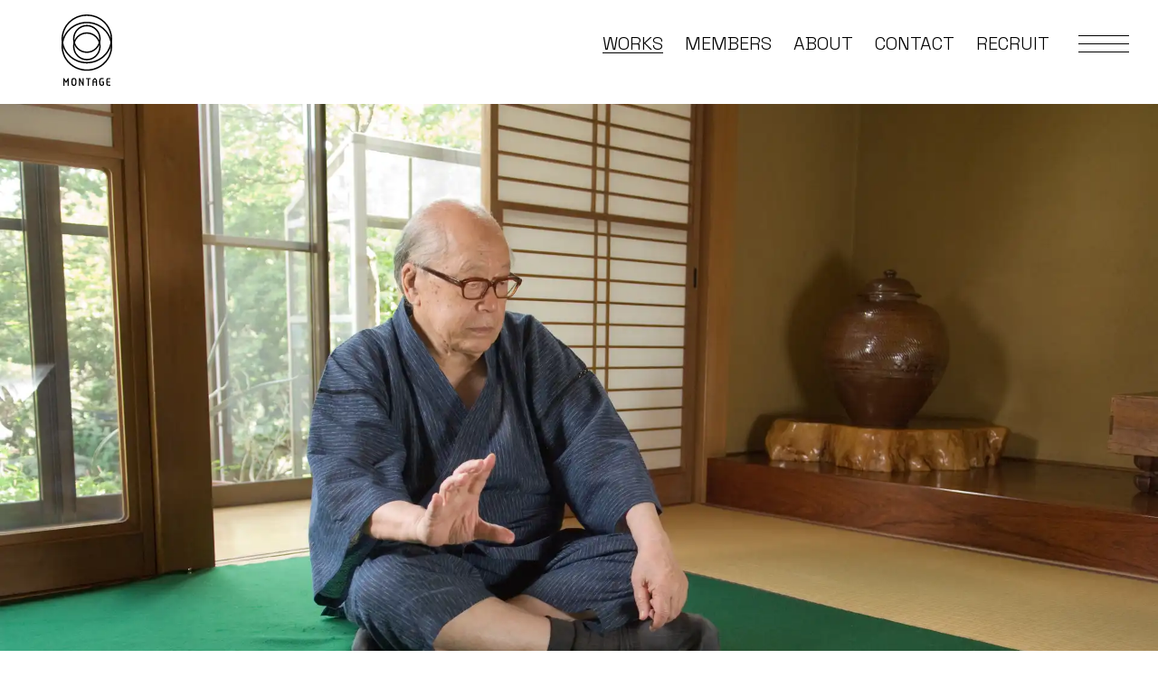

--- FILE ---
content_type: text/html
request_url: https://montage.co.jp/works/kaneko_touta/
body_size: 457439
content:
<!DOCTYPE html><html lang="ja" prefix="og: http://ogp.me/ns#"><head><meta charSet="utf-8"/><meta http-equiv="x-ua-compatible" content="ie=edge"/><meta name="viewport" content="width=device-width, initial-scale=1, shrink-to-fit=no"/><meta name="generator" content="Gatsby 5.14.3"/><meta data-react-helmet="true" name="description" content="株式会社モンタージュは、企業紹介映像、イベント・展示映像、CM、MPV等の映像とWeb関連の企画・制作を行う東京の制作会社です。販売用の教育映像や劇場で公開するドキュメンタリー映画も制作しています。"/><meta data-react-helmet="true" name="keywords" content="株式会社モンタージュ,MONTAGE,映像製作会社"/><meta data-react-helmet="true" property="og:title" content="生きもの 金子兜太の世界 | 株式会社モンタージュ - MONTAGE Inc."/><meta data-react-helmet="true" property="og:description" content="株式会社モンタージュは、企業紹介映像、イベント・展示映像、CM、MPV等の映像とWeb関連の企画・制作を行う東京の制作会社です。販売用の教育映像や劇場で公開するドキュメンタリー映画も制作しています。"/><meta data-react-helmet="true" property="og:image" content="https://montage.co.jp/static/2eb57a3fbc52f8d27d6e81966259ec40/kaneko_touta.jpg"/><meta data-react-helmet="true" property="og:type" content="website"/><meta data-react-helmet="true" name="theme-color" media="(prefers-color-scheme: light)" content="#ffffff"/><meta data-react-helmet="true" name="theme-color" media="(prefers-color-scheme: dark)" content="#222222"/><style data-href="/styles.9860c69cacddf2b259c9.css" data-identity="gatsby-global-css">@charset "UTF-8";/*!
 * Bootstrap  v5.3.6 (https://getbootstrap.com/)
 * Copyright 2011-2025 The Bootstrap Authors
 * Licensed under MIT (https://github.com/twbs/bootstrap/blob/main/LICENSE)
 */:root,[data-bs-theme=light]{--bs-blue:#0d6efd;--bs-indigo:#6610f2;--bs-purple:#6f42c1;--bs-pink:#d63384;--bs-red:#dc3545;--bs-orange:#fd7e14;--bs-yellow:#ffc107;--bs-green:#198754;--bs-teal:#20c997;--bs-cyan:#0dcaf0;--bs-black:#000;--bs-white:#fff;--bs-gray:#6c757d;--bs-gray-dark:#343a40;--bs-gray-100:#f8f9fa;--bs-gray-200:#e9ecef;--bs-gray-300:#dee2e6;--bs-gray-400:#ced4da;--bs-gray-500:#adb5bd;--bs-gray-600:#6c757d;--bs-gray-700:#495057;--bs-gray-800:#343a40;--bs-gray-900:#212529;--bs-primary:#0d6efd;--bs-secondary:#6c757d;--bs-success:#198754;--bs-info:#0dcaf0;--bs-warning:#ffc107;--bs-danger:#dc3545;--bs-light:#f8f9fa;--bs-dark:#212529;--bs-primary-rgb:13,110,253;--bs-secondary-rgb:108,117,125;--bs-success-rgb:25,135,84;--bs-info-rgb:13,202,240;--bs-warning-rgb:255,193,7;--bs-danger-rgb:220,53,69;--bs-light-rgb:248,249,250;--bs-dark-rgb:33,37,41;--bs-primary-text-emphasis:#052c65;--bs-secondary-text-emphasis:#2b2f32;--bs-success-text-emphasis:#0a3622;--bs-info-text-emphasis:#055160;--bs-warning-text-emphasis:#664d03;--bs-danger-text-emphasis:#58151c;--bs-light-text-emphasis:#495057;--bs-dark-text-emphasis:#495057;--bs-primary-bg-subtle:#cfe2ff;--bs-secondary-bg-subtle:#e2e3e5;--bs-success-bg-subtle:#d1e7dd;--bs-info-bg-subtle:#cff4fc;--bs-warning-bg-subtle:#fff3cd;--bs-danger-bg-subtle:#f8d7da;--bs-light-bg-subtle:#fcfcfd;--bs-dark-bg-subtle:#ced4da;--bs-primary-border-subtle:#9ec5fe;--bs-secondary-border-subtle:#c4c8cb;--bs-success-border-subtle:#a3cfbb;--bs-info-border-subtle:#9eeaf9;--bs-warning-border-subtle:#ffe69c;--bs-danger-border-subtle:#f1aeb5;--bs-light-border-subtle:#e9ecef;--bs-dark-border-subtle:#adb5bd;--bs-white-rgb:255,255,255;--bs-black-rgb:0,0,0;--bs-font-sans-serif:system-ui,-apple-system,"Segoe UI",Roboto,"Helvetica Neue","Noto Sans","Liberation Sans",Arial,sans-serif,"Apple Color Emoji","Segoe UI Emoji","Segoe UI Symbol","Noto Color Emoji";--bs-font-monospace:SFMono-Regular,Menlo,Monaco,Consolas,"Liberation Mono","Courier New",monospace;--bs-gradient:linear-gradient(180deg,hsla(0,0%,100%,.15),hsla(0,0%,100%,0));--bs-body-font-family:var(--bs-font-sans-serif);--bs-body-font-size:1rem;--bs-body-font-weight:400;--bs-body-line-height:1.5;--bs-body-color:#212529;--bs-body-color-rgb:33,37,41;--bs-body-bg:#fff;--bs-body-bg-rgb:255,255,255;--bs-emphasis-color:#000;--bs-emphasis-color-rgb:0,0,0;--bs-secondary-color:rgba(33,37,41,.75);--bs-secondary-color-rgb:33,37,41;--bs-secondary-bg:#e9ecef;--bs-secondary-bg-rgb:233,236,239;--bs-tertiary-color:rgba(33,37,41,.5);--bs-tertiary-color-rgb:33,37,41;--bs-tertiary-bg:#f8f9fa;--bs-tertiary-bg-rgb:248,249,250;--bs-heading-color:inherit;--bs-link-color:#0d6efd;--bs-link-color-rgb:13,110,253;--bs-link-decoration:underline;--bs-link-hover-color:#0a58ca;--bs-link-hover-color-rgb:10,88,202;--bs-code-color:#d63384;--bs-highlight-color:#212529;--bs-highlight-bg:#fff3cd;--bs-border-width:1px;--bs-border-style:solid;--bs-border-color:#dee2e6;--bs-border-color-translucent:rgba(0,0,0,.175);--bs-border-radius:0.375rem;--bs-border-radius-sm:0.25rem;--bs-border-radius-lg:0.5rem;--bs-border-radius-xl:1rem;--bs-border-radius-xxl:2rem;--bs-border-radius-2xl:var(--bs-border-radius-xxl);--bs-border-radius-pill:50rem;--bs-box-shadow:0 0.5rem 1rem rgba(0,0,0,.15);--bs-box-shadow-sm:0 0.125rem 0.25rem rgba(0,0,0,.075);--bs-box-shadow-lg:0 1rem 3rem rgba(0,0,0,.175);--bs-box-shadow-inset:inset 0 1px 2px rgba(0,0,0,.075);--bs-focus-ring-width:0.25rem;--bs-focus-ring-opacity:0.25;--bs-focus-ring-color:rgba(13,110,253,.25);--bs-form-valid-color:#198754;--bs-form-valid-border-color:#198754;--bs-form-invalid-color:#dc3545;--bs-form-invalid-border-color:#dc3545}[data-bs-theme=dark]{--bs-body-color:#dee2e6;--bs-body-color-rgb:222,226,230;--bs-body-bg:#212529;--bs-body-bg-rgb:33,37,41;--bs-emphasis-color:#fff;--bs-emphasis-color-rgb:255,255,255;--bs-secondary-color:rgba(222,226,230,.75);--bs-secondary-color-rgb:222,226,230;--bs-secondary-bg:#343a40;--bs-secondary-bg-rgb:52,58,64;--bs-tertiary-color:rgba(222,226,230,.5);--bs-tertiary-color-rgb:222,226,230;--bs-tertiary-bg:#2b3035;--bs-tertiary-bg-rgb:43,48,53;--bs-primary-text-emphasis:#6ea8fe;--bs-secondary-text-emphasis:#a7acb1;--bs-success-text-emphasis:#75b798;--bs-info-text-emphasis:#6edff6;--bs-warning-text-emphasis:#ffda6a;--bs-danger-text-emphasis:#ea868f;--bs-light-text-emphasis:#f8f9fa;--bs-dark-text-emphasis:#dee2e6;--bs-primary-bg-subtle:#031633;--bs-secondary-bg-subtle:#161719;--bs-success-bg-subtle:#051b11;--bs-info-bg-subtle:#032830;--bs-warning-bg-subtle:#332701;--bs-danger-bg-subtle:#2c0b0e;--bs-light-bg-subtle:#343a40;--bs-dark-bg-subtle:#1a1d20;--bs-primary-border-subtle:#084298;--bs-secondary-border-subtle:#41464b;--bs-success-border-subtle:#0f5132;--bs-info-border-subtle:#087990;--bs-warning-border-subtle:#997404;--bs-danger-border-subtle:#842029;--bs-light-border-subtle:#495057;--bs-dark-border-subtle:#343a40;--bs-heading-color:inherit;--bs-link-color:#6ea8fe;--bs-link-hover-color:#8bb9fe;--bs-link-color-rgb:110,168,254;--bs-link-hover-color-rgb:139,185,254;--bs-code-color:#e685b5;--bs-highlight-color:#dee2e6;--bs-highlight-bg:#664d03;--bs-border-color:#495057;--bs-border-color-translucent:hsla(0,0%,100%,.15);--bs-form-valid-color:#75b798;--bs-form-valid-border-color:#75b798;--bs-form-invalid-color:#ea868f;--bs-form-invalid-border-color:#ea868f;color-scheme:dark}*,:after,:before{box-sizing:border-box}@media (prefers-reduced-motion:no-preference){:root{scroll-behavior:smooth}}body{-webkit-text-size-adjust:100%;-webkit-tap-highlight-color:transparent;background-color:var(--bs-body-bg);color:var(--bs-body-color);font-family:var(--bs-body-font-family);font-size:var(--bs-body-font-size);font-weight:var(--bs-body-font-weight);line-height:var(--bs-body-line-height);margin:0;text-align:var(--bs-body-text-align)}hr{border:0;border-top:var(--bs-border-width) solid;color:inherit;margin:1rem 0;opacity:.25}.h1,.h2,.h3,.h4,.h5,.h6,h1,h2,h3,h4,h5,h6{color:var(--bs-heading-color);font-weight:500;line-height:1.2;margin-bottom:.5rem;margin-top:0}.h1,h1{font-size:calc(1.375rem + 1.5vw)}@media (min-width:1200px){.h1,h1{font-size:2.5rem}}.h2,h2{font-size:calc(1.325rem + .9vw)}@media (min-width:1200px){.h2,h2{font-size:2rem}}.h3,h3{font-size:calc(1.3rem + .6vw)}@media (min-width:1200px){.h3,h3{font-size:1.75rem}}.h4,h4{font-size:calc(1.275rem + .3vw)}@media (min-width:1200px){.h4,h4{font-size:1.5rem}}.h5,h5{font-size:1.25rem}.h6,h6{font-size:1rem}p{margin-bottom:1rem;margin-top:0}abbr[title]{cursor:help;-webkit-text-decoration:underline dotted;text-decoration:underline dotted;-webkit-text-decoration-skip-ink:none;text-decoration-skip-ink:none}address{font-style:normal;line-height:inherit;margin-bottom:1rem}ol,ul{padding-left:2rem}dl,ol,ul{margin-bottom:1rem;margin-top:0}ol ol,ol ul,ul ol,ul ul{margin-bottom:0}dt{font-weight:700}dd{margin-bottom:.5rem;margin-left:0}blockquote{margin:0 0 1rem}b,strong{font-weight:bolder}.small,small{font-size:.875em}.mark,mark{background-color:var(--bs-highlight-bg);color:var(--bs-highlight-color);padding:.1875em}sub,sup{font-size:.75em;line-height:0;position:relative;vertical-align:baseline}sub{bottom:-.25em}sup{top:-.5em}a{color:rgba(var(--bs-link-color-rgb),var(--bs-link-opacity,1))}a:hover{--bs-link-color-rgb:var(--bs-link-hover-color-rgb)}a:not([href]):not([class]),a:not([href]):not([class]):hover{color:inherit;text-decoration:none}code,kbd,pre,samp{font-family:var(--bs-font-monospace);font-size:1em}pre{display:block;font-size:.875em;margin-bottom:1rem;margin-top:0;overflow:auto}pre code{color:inherit;font-size:inherit;word-break:normal}code{word-wrap:break-word;color:var(--bs-code-color);font-size:.875em}a>code{color:inherit}kbd{background-color:var(--bs-body-color);border-radius:.25rem;color:var(--bs-body-bg);font-size:.875em;padding:.1875rem .375rem}kbd kbd{font-size:1em;padding:0}figure{margin:0 0 1rem}img,svg{vertical-align:middle}table{border-collapse:collapse;caption-side:bottom}caption{color:var(--bs-secondary-color);padding-bottom:.5rem;padding-top:.5rem;text-align:left}th{text-align:inherit;text-align:-webkit-match-parent}tbody,td,tfoot,th,thead,tr{border:0 solid;border-color:inherit}label{display:inline-block}button{border-radius:0}button:focus:not(:focus-visible){outline:0}button,input,optgroup,select,textarea{font-family:inherit;font-size:inherit;line-height:inherit;margin:0}button,select{text-transform:none}[role=button]{cursor:pointer}select{word-wrap:normal}select:disabled{opacity:1}[list]:not([type=date]):not([type=datetime-local]):not([type=month]):not([type=week]):not([type=time])::-webkit-calendar-picker-indicator{display:none!important}[type=button],[type=reset],[type=submit],button{-webkit-appearance:button}[type=button]:not(:disabled),[type=reset]:not(:disabled),[type=submit]:not(:disabled),button:not(:disabled){cursor:pointer}::-moz-focus-inner{border-style:none;padding:0}textarea{resize:vertical}fieldset{border:0;margin:0;min-width:0;padding:0}legend{float:left;font-size:calc(1.275rem + .3vw);line-height:inherit;margin-bottom:.5rem;padding:0;width:100%}@media (min-width:1200px){legend{font-size:1.5rem}}legend+*{clear:left}::-webkit-datetime-edit-day-field,::-webkit-datetime-edit-fields-wrapper,::-webkit-datetime-edit-hour-field,::-webkit-datetime-edit-minute,::-webkit-datetime-edit-month-field,::-webkit-datetime-edit-text,::-webkit-datetime-edit-year-field{padding:0}::-webkit-inner-spin-button{height:auto}[type=search]{-webkit-appearance:textfield;outline-offset:-2px}::-webkit-search-decoration{-webkit-appearance:none}::-webkit-color-swatch-wrapper{padding:0}::file-selector-button{-webkit-appearance:button;font:inherit}output{display:inline-block}iframe{border:0}summary{cursor:pointer;display:list-item}progress{vertical-align:baseline}[hidden]{display:none!important}.lead{font-size:1.25rem;font-weight:300}.display-1{font-size:calc(1.625rem + 4.5vw);font-weight:300;line-height:1.2}@media (min-width:1200px){.display-1{font-size:5rem}}.display-2{font-size:calc(1.575rem + 3.9vw);font-weight:300;line-height:1.2}@media (min-width:1200px){.display-2{font-size:4.5rem}}.display-3{font-size:calc(1.525rem + 3.3vw);font-weight:300;line-height:1.2}@media (min-width:1200px){.display-3{font-size:4rem}}.display-4{font-size:calc(1.475rem + 2.7vw);font-weight:300;line-height:1.2}@media (min-width:1200px){.display-4{font-size:3.5rem}}.display-5{font-size:calc(1.425rem + 2.1vw);font-weight:300;line-height:1.2}@media (min-width:1200px){.display-5{font-size:3rem}}.display-6{font-size:calc(1.375rem + 1.5vw);font-weight:300;line-height:1.2}@media (min-width:1200px){.display-6{font-size:2.5rem}}.list-inline,.list-unstyled{list-style:none;padding-left:0}.list-inline-item{display:inline-block}.list-inline-item:not(:last-child){margin-right:.5rem}.initialism{font-size:.875em;text-transform:uppercase}.blockquote{font-size:1.25rem;margin-bottom:1rem}.blockquote>:last-child{margin-bottom:0}.blockquote-footer{color:#6c757d;font-size:.875em;margin-bottom:1rem;margin-top:-1rem}.blockquote-footer:before{content:"— "}.img-fluid,.img-thumbnail{height:auto;max-width:100%}.img-thumbnail{background-color:var(--bs-body-bg);border:var(--bs-border-width) solid var(--bs-border-color);border-radius:var(--bs-border-radius);padding:.25rem}.figure{display:inline-block}.figure-img{line-height:1;margin-bottom:.5rem}.figure-caption{color:var(--bs-secondary-color);font-size:.875em}.container,.container-fluid,.container-lg,.container-md,.container-sm,.container-xl,.container-xxl{--bs-gutter-x:1.5rem;--bs-gutter-y:0;margin-left:auto;margin-right:auto;padding-left:calc(var(--bs-gutter-x)*.5);padding-right:calc(var(--bs-gutter-x)*.5);width:100%}@media (min-width:576px){.container,.container-sm{max-width:540px}}@media (min-width:768px){.container,.container-md,.container-sm{max-width:720px}}@media (min-width:992px){.container,.container-lg,.container-md,.container-sm{max-width:960px}}@media (min-width:1200px){.container,.container-lg,.container-md,.container-sm,.container-xl{max-width:1140px}}@media (min-width:1400px){.container,.container-lg,.container-md,.container-sm,.container-xl,.container-xxl{max-width:1320px}}:root{--bs-breakpoint-xs:0;--bs-breakpoint-sm:576px;--bs-breakpoint-md:768px;--bs-breakpoint-lg:992px;--bs-breakpoint-xl:1200px;--bs-breakpoint-xxl:1400px}.row{--bs-gutter-x:1.5rem;--bs-gutter-y:0;display:flex;flex-wrap:wrap;margin-left:calc(var(--bs-gutter-x)*-.5);margin-right:calc(var(--bs-gutter-x)*-.5);margin-top:calc(var(--bs-gutter-y)*-1)}.row>*{flex-shrink:0;margin-top:var(--bs-gutter-y);max-width:100%;padding-left:calc(var(--bs-gutter-x)*.5);padding-right:calc(var(--bs-gutter-x)*.5);width:100%}.col{flex:1 0 0}.row-cols-auto>*{flex:0 0 auto;width:auto}.row-cols-1>*{flex:0 0 auto;width:100%}.row-cols-2>*{flex:0 0 auto;width:50%}.row-cols-3>*{flex:0 0 auto;width:33.33333333%}.row-cols-4>*{flex:0 0 auto;width:25%}.row-cols-5>*{flex:0 0 auto;width:20%}.row-cols-6>*{flex:0 0 auto;width:16.66666667%}.col-auto{flex:0 0 auto;width:auto}.col-1{flex:0 0 auto;width:8.33333333%}.col-2{flex:0 0 auto;width:16.66666667%}.col-3{flex:0 0 auto;width:25%}.col-4{flex:0 0 auto;width:33.33333333%}.col-5{flex:0 0 auto;width:41.66666667%}.col-6{flex:0 0 auto;width:50%}.col-7{flex:0 0 auto;width:58.33333333%}.col-8{flex:0 0 auto;width:66.66666667%}.col-9{flex:0 0 auto;width:75%}.col-10{flex:0 0 auto;width:83.33333333%}.col-11{flex:0 0 auto;width:91.66666667%}.col-12{flex:0 0 auto;width:100%}.offset-1{margin-left:8.33333333%}.offset-2{margin-left:16.66666667%}.offset-3{margin-left:25%}.offset-4{margin-left:33.33333333%}.offset-5{margin-left:41.66666667%}.offset-6{margin-left:50%}.offset-7{margin-left:58.33333333%}.offset-8{margin-left:66.66666667%}.offset-9{margin-left:75%}.offset-10{margin-left:83.33333333%}.offset-11{margin-left:91.66666667%}.g-0,.gx-0{--bs-gutter-x:0}.g-0,.gy-0{--bs-gutter-y:0}.g-1,.gx-1{--bs-gutter-x:0.25rem}.g-1,.gy-1{--bs-gutter-y:0.25rem}.g-2,.gx-2{--bs-gutter-x:0.5rem}.g-2,.gy-2{--bs-gutter-y:0.5rem}.g-3,.gx-3{--bs-gutter-x:1rem}.g-3,.gy-3{--bs-gutter-y:1rem}.g-4,.gx-4{--bs-gutter-x:1.5rem}.g-4,.gy-4{--bs-gutter-y:1.5rem}.g-5,.gx-5{--bs-gutter-x:3rem}.g-5,.gy-5{--bs-gutter-y:3rem}@media (min-width:576px){.col-sm{flex:1 0 0}.row-cols-sm-auto>*{flex:0 0 auto;width:auto}.row-cols-sm-1>*{flex:0 0 auto;width:100%}.row-cols-sm-2>*{flex:0 0 auto;width:50%}.row-cols-sm-3>*{flex:0 0 auto;width:33.33333333%}.row-cols-sm-4>*{flex:0 0 auto;width:25%}.row-cols-sm-5>*{flex:0 0 auto;width:20%}.row-cols-sm-6>*{flex:0 0 auto;width:16.66666667%}.col-sm-auto{flex:0 0 auto;width:auto}.col-sm-1{flex:0 0 auto;width:8.33333333%}.col-sm-2{flex:0 0 auto;width:16.66666667%}.col-sm-3{flex:0 0 auto;width:25%}.col-sm-4{flex:0 0 auto;width:33.33333333%}.col-sm-5{flex:0 0 auto;width:41.66666667%}.col-sm-6{flex:0 0 auto;width:50%}.col-sm-7{flex:0 0 auto;width:58.33333333%}.col-sm-8{flex:0 0 auto;width:66.66666667%}.col-sm-9{flex:0 0 auto;width:75%}.col-sm-10{flex:0 0 auto;width:83.33333333%}.col-sm-11{flex:0 0 auto;width:91.66666667%}.col-sm-12{flex:0 0 auto;width:100%}.offset-sm-0{margin-left:0}.offset-sm-1{margin-left:8.33333333%}.offset-sm-2{margin-left:16.66666667%}.offset-sm-3{margin-left:25%}.offset-sm-4{margin-left:33.33333333%}.offset-sm-5{margin-left:41.66666667%}.offset-sm-6{margin-left:50%}.offset-sm-7{margin-left:58.33333333%}.offset-sm-8{margin-left:66.66666667%}.offset-sm-9{margin-left:75%}.offset-sm-10{margin-left:83.33333333%}.offset-sm-11{margin-left:91.66666667%}.g-sm-0,.gx-sm-0{--bs-gutter-x:0}.g-sm-0,.gy-sm-0{--bs-gutter-y:0}.g-sm-1,.gx-sm-1{--bs-gutter-x:0.25rem}.g-sm-1,.gy-sm-1{--bs-gutter-y:0.25rem}.g-sm-2,.gx-sm-2{--bs-gutter-x:0.5rem}.g-sm-2,.gy-sm-2{--bs-gutter-y:0.5rem}.g-sm-3,.gx-sm-3{--bs-gutter-x:1rem}.g-sm-3,.gy-sm-3{--bs-gutter-y:1rem}.g-sm-4,.gx-sm-4{--bs-gutter-x:1.5rem}.g-sm-4,.gy-sm-4{--bs-gutter-y:1.5rem}.g-sm-5,.gx-sm-5{--bs-gutter-x:3rem}.g-sm-5,.gy-sm-5{--bs-gutter-y:3rem}}@media (min-width:768px){.col-md{flex:1 0 0}.row-cols-md-auto>*{flex:0 0 auto;width:auto}.row-cols-md-1>*{flex:0 0 auto;width:100%}.row-cols-md-2>*{flex:0 0 auto;width:50%}.row-cols-md-3>*{flex:0 0 auto;width:33.33333333%}.row-cols-md-4>*{flex:0 0 auto;width:25%}.row-cols-md-5>*{flex:0 0 auto;width:20%}.row-cols-md-6>*{flex:0 0 auto;width:16.66666667%}.col-md-auto{flex:0 0 auto;width:auto}.col-md-1{flex:0 0 auto;width:8.33333333%}.col-md-2{flex:0 0 auto;width:16.66666667%}.col-md-3{flex:0 0 auto;width:25%}.col-md-4{flex:0 0 auto;width:33.33333333%}.col-md-5{flex:0 0 auto;width:41.66666667%}.col-md-6{flex:0 0 auto;width:50%}.col-md-7{flex:0 0 auto;width:58.33333333%}.col-md-8{flex:0 0 auto;width:66.66666667%}.col-md-9{flex:0 0 auto;width:75%}.col-md-10{flex:0 0 auto;width:83.33333333%}.col-md-11{flex:0 0 auto;width:91.66666667%}.col-md-12{flex:0 0 auto;width:100%}.offset-md-0{margin-left:0}.offset-md-1{margin-left:8.33333333%}.offset-md-2{margin-left:16.66666667%}.offset-md-3{margin-left:25%}.offset-md-4{margin-left:33.33333333%}.offset-md-5{margin-left:41.66666667%}.offset-md-6{margin-left:50%}.offset-md-7{margin-left:58.33333333%}.offset-md-8{margin-left:66.66666667%}.offset-md-9{margin-left:75%}.offset-md-10{margin-left:83.33333333%}.offset-md-11{margin-left:91.66666667%}.g-md-0,.gx-md-0{--bs-gutter-x:0}.g-md-0,.gy-md-0{--bs-gutter-y:0}.g-md-1,.gx-md-1{--bs-gutter-x:0.25rem}.g-md-1,.gy-md-1{--bs-gutter-y:0.25rem}.g-md-2,.gx-md-2{--bs-gutter-x:0.5rem}.g-md-2,.gy-md-2{--bs-gutter-y:0.5rem}.g-md-3,.gx-md-3{--bs-gutter-x:1rem}.g-md-3,.gy-md-3{--bs-gutter-y:1rem}.g-md-4,.gx-md-4{--bs-gutter-x:1.5rem}.g-md-4,.gy-md-4{--bs-gutter-y:1.5rem}.g-md-5,.gx-md-5{--bs-gutter-x:3rem}.g-md-5,.gy-md-5{--bs-gutter-y:3rem}}@media (min-width:992px){.col-lg{flex:1 0 0}.row-cols-lg-auto>*{flex:0 0 auto;width:auto}.row-cols-lg-1>*{flex:0 0 auto;width:100%}.row-cols-lg-2>*{flex:0 0 auto;width:50%}.row-cols-lg-3>*{flex:0 0 auto;width:33.33333333%}.row-cols-lg-4>*{flex:0 0 auto;width:25%}.row-cols-lg-5>*{flex:0 0 auto;width:20%}.row-cols-lg-6>*{flex:0 0 auto;width:16.66666667%}.col-lg-auto{flex:0 0 auto;width:auto}.col-lg-1{flex:0 0 auto;width:8.33333333%}.col-lg-2{flex:0 0 auto;width:16.66666667%}.col-lg-3{flex:0 0 auto;width:25%}.col-lg-4{flex:0 0 auto;width:33.33333333%}.col-lg-5{flex:0 0 auto;width:41.66666667%}.col-lg-6{flex:0 0 auto;width:50%}.col-lg-7{flex:0 0 auto;width:58.33333333%}.col-lg-8{flex:0 0 auto;width:66.66666667%}.col-lg-9{flex:0 0 auto;width:75%}.col-lg-10{flex:0 0 auto;width:83.33333333%}.col-lg-11{flex:0 0 auto;width:91.66666667%}.col-lg-12{flex:0 0 auto;width:100%}.offset-lg-0{margin-left:0}.offset-lg-1{margin-left:8.33333333%}.offset-lg-2{margin-left:16.66666667%}.offset-lg-3{margin-left:25%}.offset-lg-4{margin-left:33.33333333%}.offset-lg-5{margin-left:41.66666667%}.offset-lg-6{margin-left:50%}.offset-lg-7{margin-left:58.33333333%}.offset-lg-8{margin-left:66.66666667%}.offset-lg-9{margin-left:75%}.offset-lg-10{margin-left:83.33333333%}.offset-lg-11{margin-left:91.66666667%}.g-lg-0,.gx-lg-0{--bs-gutter-x:0}.g-lg-0,.gy-lg-0{--bs-gutter-y:0}.g-lg-1,.gx-lg-1{--bs-gutter-x:0.25rem}.g-lg-1,.gy-lg-1{--bs-gutter-y:0.25rem}.g-lg-2,.gx-lg-2{--bs-gutter-x:0.5rem}.g-lg-2,.gy-lg-2{--bs-gutter-y:0.5rem}.g-lg-3,.gx-lg-3{--bs-gutter-x:1rem}.g-lg-3,.gy-lg-3{--bs-gutter-y:1rem}.g-lg-4,.gx-lg-4{--bs-gutter-x:1.5rem}.g-lg-4,.gy-lg-4{--bs-gutter-y:1.5rem}.g-lg-5,.gx-lg-5{--bs-gutter-x:3rem}.g-lg-5,.gy-lg-5{--bs-gutter-y:3rem}}@media (min-width:1200px){.col-xl{flex:1 0 0}.row-cols-xl-auto>*{flex:0 0 auto;width:auto}.row-cols-xl-1>*{flex:0 0 auto;width:100%}.row-cols-xl-2>*{flex:0 0 auto;width:50%}.row-cols-xl-3>*{flex:0 0 auto;width:33.33333333%}.row-cols-xl-4>*{flex:0 0 auto;width:25%}.row-cols-xl-5>*{flex:0 0 auto;width:20%}.row-cols-xl-6>*{flex:0 0 auto;width:16.66666667%}.col-xl-auto{flex:0 0 auto;width:auto}.col-xl-1{flex:0 0 auto;width:8.33333333%}.col-xl-2{flex:0 0 auto;width:16.66666667%}.col-xl-3{flex:0 0 auto;width:25%}.col-xl-4{flex:0 0 auto;width:33.33333333%}.col-xl-5{flex:0 0 auto;width:41.66666667%}.col-xl-6{flex:0 0 auto;width:50%}.col-xl-7{flex:0 0 auto;width:58.33333333%}.col-xl-8{flex:0 0 auto;width:66.66666667%}.col-xl-9{flex:0 0 auto;width:75%}.col-xl-10{flex:0 0 auto;width:83.33333333%}.col-xl-11{flex:0 0 auto;width:91.66666667%}.col-xl-12{flex:0 0 auto;width:100%}.offset-xl-0{margin-left:0}.offset-xl-1{margin-left:8.33333333%}.offset-xl-2{margin-left:16.66666667%}.offset-xl-3{margin-left:25%}.offset-xl-4{margin-left:33.33333333%}.offset-xl-5{margin-left:41.66666667%}.offset-xl-6{margin-left:50%}.offset-xl-7{margin-left:58.33333333%}.offset-xl-8{margin-left:66.66666667%}.offset-xl-9{margin-left:75%}.offset-xl-10{margin-left:83.33333333%}.offset-xl-11{margin-left:91.66666667%}.g-xl-0,.gx-xl-0{--bs-gutter-x:0}.g-xl-0,.gy-xl-0{--bs-gutter-y:0}.g-xl-1,.gx-xl-1{--bs-gutter-x:0.25rem}.g-xl-1,.gy-xl-1{--bs-gutter-y:0.25rem}.g-xl-2,.gx-xl-2{--bs-gutter-x:0.5rem}.g-xl-2,.gy-xl-2{--bs-gutter-y:0.5rem}.g-xl-3,.gx-xl-3{--bs-gutter-x:1rem}.g-xl-3,.gy-xl-3{--bs-gutter-y:1rem}.g-xl-4,.gx-xl-4{--bs-gutter-x:1.5rem}.g-xl-4,.gy-xl-4{--bs-gutter-y:1.5rem}.g-xl-5,.gx-xl-5{--bs-gutter-x:3rem}.g-xl-5,.gy-xl-5{--bs-gutter-y:3rem}}@media (min-width:1400px){.col-xxl{flex:1 0 0}.row-cols-xxl-auto>*{flex:0 0 auto;width:auto}.row-cols-xxl-1>*{flex:0 0 auto;width:100%}.row-cols-xxl-2>*{flex:0 0 auto;width:50%}.row-cols-xxl-3>*{flex:0 0 auto;width:33.33333333%}.row-cols-xxl-4>*{flex:0 0 auto;width:25%}.row-cols-xxl-5>*{flex:0 0 auto;width:20%}.row-cols-xxl-6>*{flex:0 0 auto;width:16.66666667%}.col-xxl-auto{flex:0 0 auto;width:auto}.col-xxl-1{flex:0 0 auto;width:8.33333333%}.col-xxl-2{flex:0 0 auto;width:16.66666667%}.col-xxl-3{flex:0 0 auto;width:25%}.col-xxl-4{flex:0 0 auto;width:33.33333333%}.col-xxl-5{flex:0 0 auto;width:41.66666667%}.col-xxl-6{flex:0 0 auto;width:50%}.col-xxl-7{flex:0 0 auto;width:58.33333333%}.col-xxl-8{flex:0 0 auto;width:66.66666667%}.col-xxl-9{flex:0 0 auto;width:75%}.col-xxl-10{flex:0 0 auto;width:83.33333333%}.col-xxl-11{flex:0 0 auto;width:91.66666667%}.col-xxl-12{flex:0 0 auto;width:100%}.offset-xxl-0{margin-left:0}.offset-xxl-1{margin-left:8.33333333%}.offset-xxl-2{margin-left:16.66666667%}.offset-xxl-3{margin-left:25%}.offset-xxl-4{margin-left:33.33333333%}.offset-xxl-5{margin-left:41.66666667%}.offset-xxl-6{margin-left:50%}.offset-xxl-7{margin-left:58.33333333%}.offset-xxl-8{margin-left:66.66666667%}.offset-xxl-9{margin-left:75%}.offset-xxl-10{margin-left:83.33333333%}.offset-xxl-11{margin-left:91.66666667%}.g-xxl-0,.gx-xxl-0{--bs-gutter-x:0}.g-xxl-0,.gy-xxl-0{--bs-gutter-y:0}.g-xxl-1,.gx-xxl-1{--bs-gutter-x:0.25rem}.g-xxl-1,.gy-xxl-1{--bs-gutter-y:0.25rem}.g-xxl-2,.gx-xxl-2{--bs-gutter-x:0.5rem}.g-xxl-2,.gy-xxl-2{--bs-gutter-y:0.5rem}.g-xxl-3,.gx-xxl-3{--bs-gutter-x:1rem}.g-xxl-3,.gy-xxl-3{--bs-gutter-y:1rem}.g-xxl-4,.gx-xxl-4{--bs-gutter-x:1.5rem}.g-xxl-4,.gy-xxl-4{--bs-gutter-y:1.5rem}.g-xxl-5,.gx-xxl-5{--bs-gutter-x:3rem}.g-xxl-5,.gy-xxl-5{--bs-gutter-y:3rem}}.table{--bs-table-color-type:initial;--bs-table-bg-type:initial;--bs-table-color-state:initial;--bs-table-bg-state:initial;--bs-table-color:var(--bs-emphasis-color);--bs-table-bg:var(--bs-body-bg);--bs-table-border-color:var(--bs-border-color);--bs-table-accent-bg:transparent;--bs-table-striped-color:var(--bs-emphasis-color);--bs-table-striped-bg:rgba(var(--bs-emphasis-color-rgb),0.05);--bs-table-active-color:var(--bs-emphasis-color);--bs-table-active-bg:rgba(var(--bs-emphasis-color-rgb),0.1);--bs-table-hover-color:var(--bs-emphasis-color);--bs-table-hover-bg:rgba(var(--bs-emphasis-color-rgb),0.075);border-color:var(--bs-table-border-color);margin-bottom:1rem;vertical-align:top;width:100%}.table>:not(caption)>*>*{background-color:var(--bs-table-bg);border-bottom-width:var(--bs-border-width);box-shadow:inset 0 0 0 9999px var(--bs-table-bg-state,var(--bs-table-bg-type,var(--bs-table-accent-bg)));color:var(--bs-table-color-state,var(--bs-table-color-type,var(--bs-table-color)));padding:.5rem}.table>tbody{vertical-align:inherit}.table>thead{vertical-align:bottom}.table-group-divider{border-top:calc(var(--bs-border-width)*2) solid}.caption-top{caption-side:top}.table-sm>:not(caption)>*>*{padding:.25rem}.table-bordered>:not(caption)>*{border-width:var(--bs-border-width) 0}.table-bordered>:not(caption)>*>*{border-width:0 var(--bs-border-width)}.table-borderless>:not(caption)>*>*{border-bottom-width:0}.table-borderless>:not(:first-child){border-top-width:0}.table-striped-columns>:not(caption)>tr>:nth-child(2n),.table-striped>tbody>tr:nth-of-type(odd)>*{--bs-table-color-type:var(--bs-table-striped-color);--bs-table-bg-type:var(--bs-table-striped-bg)}.table-active{--bs-table-color-state:var(--bs-table-active-color);--bs-table-bg-state:var(--bs-table-active-bg)}.table-hover>tbody>tr:hover>*{--bs-table-color-state:var(--bs-table-hover-color);--bs-table-bg-state:var(--bs-table-hover-bg)}.table-primary{--bs-table-color:#000;--bs-table-bg:#cfe2ff;--bs-table-border-color:#a6b5cc;--bs-table-striped-bg:#c5d7f2;--bs-table-striped-color:#000;--bs-table-active-bg:#bacbe6;--bs-table-active-color:#000;--bs-table-hover-bg:#bfd1ec;--bs-table-hover-color:#000}.table-primary,.table-secondary{border-color:var(--bs-table-border-color);color:var(--bs-table-color)}.table-secondary{--bs-table-color:#000;--bs-table-bg:#e2e3e5;--bs-table-border-color:#b5b6b7;--bs-table-striped-bg:#d7d8da;--bs-table-striped-color:#000;--bs-table-active-bg:#cbccce;--bs-table-active-color:#000;--bs-table-hover-bg:#d1d2d4;--bs-table-hover-color:#000}.table-success{--bs-table-color:#000;--bs-table-bg:#d1e7dd;--bs-table-border-color:#a7b9b1;--bs-table-striped-bg:#c7dbd2;--bs-table-striped-color:#000;--bs-table-active-bg:#bcd0c7;--bs-table-active-color:#000;--bs-table-hover-bg:#c1d6cc;--bs-table-hover-color:#000}.table-info,.table-success{border-color:var(--bs-table-border-color);color:var(--bs-table-color)}.table-info{--bs-table-color:#000;--bs-table-bg:#cff4fc;--bs-table-border-color:#a6c3ca;--bs-table-striped-bg:#c5e8ef;--bs-table-striped-color:#000;--bs-table-active-bg:#badce3;--bs-table-active-color:#000;--bs-table-hover-bg:#bfe2e9;--bs-table-hover-color:#000}.table-warning{--bs-table-color:#000;--bs-table-bg:#fff3cd;--bs-table-border-color:#ccc2a4;--bs-table-striped-bg:#f2e7c3;--bs-table-striped-color:#000;--bs-table-active-bg:#e6dbb9;--bs-table-active-color:#000;--bs-table-hover-bg:#ece1be;--bs-table-hover-color:#000}.table-danger,.table-warning{border-color:var(--bs-table-border-color);color:var(--bs-table-color)}.table-danger{--bs-table-color:#000;--bs-table-bg:#f8d7da;--bs-table-border-color:#c6acae;--bs-table-striped-bg:#eccccf;--bs-table-striped-color:#000;--bs-table-active-bg:#dfc2c4;--bs-table-active-color:#000;--bs-table-hover-bg:#e5c7ca;--bs-table-hover-color:#000}.table-light{--bs-table-color:#000;--bs-table-bg:#f8f9fa;--bs-table-border-color:#c6c7c8;--bs-table-striped-bg:#ecedee;--bs-table-striped-color:#000;--bs-table-active-bg:#dfe0e1;--bs-table-active-color:#000;--bs-table-hover-bg:#e5e6e7;--bs-table-hover-color:#000}.table-dark,.table-light{border-color:var(--bs-table-border-color);color:var(--bs-table-color)}.table-dark{--bs-table-color:#fff;--bs-table-bg:#212529;--bs-table-border-color:#4d5154;--bs-table-striped-bg:#2c3034;--bs-table-striped-color:#fff;--bs-table-active-bg:#373b3e;--bs-table-active-color:#fff;--bs-table-hover-bg:#323539;--bs-table-hover-color:#fff}.table-responsive{-webkit-overflow-scrolling:touch;overflow-x:auto}@media (max-width:575.98px){.table-responsive-sm{-webkit-overflow-scrolling:touch;overflow-x:auto}}@media (max-width:767.98px){.table-responsive-md{-webkit-overflow-scrolling:touch;overflow-x:auto}}@media (max-width:991.98px){.table-responsive-lg{-webkit-overflow-scrolling:touch;overflow-x:auto}}@media (max-width:1199.98px){.table-responsive-xl{-webkit-overflow-scrolling:touch;overflow-x:auto}}@media (max-width:1399.98px){.table-responsive-xxl{-webkit-overflow-scrolling:touch;overflow-x:auto}}.form-label{margin-bottom:.5rem}.col-form-label{font-size:inherit;line-height:1.5;margin-bottom:0;padding-bottom:calc(.375rem + var(--bs-border-width));padding-top:calc(.375rem + var(--bs-border-width))}.col-form-label-lg{font-size:1.25rem;padding-bottom:calc(.5rem + var(--bs-border-width));padding-top:calc(.5rem + var(--bs-border-width))}.col-form-label-sm{font-size:.875rem;padding-bottom:calc(.25rem + var(--bs-border-width));padding-top:calc(.25rem + var(--bs-border-width))}.form-text{color:var(--bs-secondary-color);font-size:.875em;margin-top:.25rem}.form-control{-webkit-appearance:none;-moz-appearance:none;appearance:none;background-clip:padding-box;background-color:var(--bs-body-bg);border:var(--bs-border-width) solid var(--bs-border-color);border-radius:var(--bs-border-radius);color:var(--bs-body-color);display:block;font-size:1rem;font-weight:400;line-height:1.5;padding:.375rem .75rem;transition:border-color .15s ease-in-out,box-shadow .15s ease-in-out;width:100%}@media (prefers-reduced-motion:reduce){.form-control{transition:none}}.form-control[type=file]{overflow:hidden}.form-control[type=file]:not(:disabled):not([readonly]){cursor:pointer}.form-control:focus{background-color:var(--bs-body-bg);border-color:#86b7fe;box-shadow:0 0 0 .25rem rgba(13,110,253,.25);color:var(--bs-body-color);outline:0}.form-control::-webkit-date-and-time-value{height:1.5em;margin:0;min-width:85px}.form-control::-webkit-datetime-edit{display:block;padding:0}.form-control::-moz-placeholder{color:var(--bs-secondary-color);opacity:1}.form-control::placeholder{color:var(--bs-secondary-color);opacity:1}.form-control:disabled{background-color:var(--bs-secondary-bg);opacity:1}.form-control::file-selector-button{background-color:var(--bs-tertiary-bg);border:0 solid;border-color:inherit;border-inline-end-width:var(--bs-border-width);border-radius:0;color:var(--bs-body-color);margin:-.375rem -.75rem;margin-inline-end:.75rem;padding:.375rem .75rem;pointer-events:none;transition:color .15s ease-in-out,background-color .15s ease-in-out,border-color .15s ease-in-out,box-shadow .15s ease-in-out}@media (prefers-reduced-motion:reduce){.form-control::file-selector-button{transition:none}}.form-control:hover:not(:disabled):not([readonly])::file-selector-button{background-color:var(--bs-secondary-bg)}.form-control-plaintext{background-color:transparent;border:solid transparent;border-width:var(--bs-border-width) 0;color:var(--bs-body-color);display:block;line-height:1.5;margin-bottom:0;padding:.375rem 0;width:100%}.form-control-plaintext:focus{outline:0}.form-control-plaintext.form-control-lg,.form-control-plaintext.form-control-sm{padding-left:0;padding-right:0}.form-control-sm{border-radius:var(--bs-border-radius-sm);font-size:.875rem;min-height:calc(1.5em + .5rem + var(--bs-border-width)*2);padding:.25rem .5rem}.form-control-sm::file-selector-button{margin:-.25rem -.5rem;margin-inline-end:.5rem;padding:.25rem .5rem}.form-control-lg{border-radius:var(--bs-border-radius-lg);font-size:1.25rem;min-height:calc(1.5em + 1rem + var(--bs-border-width)*2);padding:.5rem 1rem}.form-control-lg::file-selector-button{margin:-.5rem -1rem;margin-inline-end:1rem;padding:.5rem 1rem}textarea.form-control{min-height:calc(1.5em + .75rem + var(--bs-border-width)*2)}textarea.form-control-sm{min-height:calc(1.5em + .5rem + var(--bs-border-width)*2)}textarea.form-control-lg{min-height:calc(1.5em + 1rem + var(--bs-border-width)*2)}.form-control-color{height:calc(1.5em + .75rem + var(--bs-border-width)*2);padding:.375rem;width:3rem}.form-control-color:not(:disabled):not([readonly]){cursor:pointer}.form-control-color::-moz-color-swatch{border:0!important;border-radius:var(--bs-border-radius)}.form-control-color::-webkit-color-swatch{border:0!important;border-radius:var(--bs-border-radius)}.form-control-color.form-control-sm{height:calc(1.5em + .5rem + var(--bs-border-width)*2)}.form-control-color.form-control-lg{height:calc(1.5em + 1rem + var(--bs-border-width)*2)}.form-select{--bs-form-select-bg-img:url("data:image/svg+xml;charset=utf-8,%3Csvg xmlns='http://www.w3.org/2000/svg' viewBox='0 0 16 16'%3E%3Cpath fill='none' stroke='%23343a40' stroke-linecap='round' stroke-linejoin='round' stroke-width='2' d='m2 5 6 6 6-6'/%3E%3C/svg%3E");-webkit-appearance:none;-moz-appearance:none;appearance:none;background-color:var(--bs-body-bg);background-image:var(--bs-form-select-bg-img),var(--bs-form-select-bg-icon,none);background-position:right .75rem center;background-repeat:no-repeat;background-size:16px 12px;border:var(--bs-border-width) solid var(--bs-border-color);border-radius:var(--bs-border-radius);color:var(--bs-body-color);display:block;font-size:1rem;font-weight:400;line-height:1.5;padding:.375rem 2.25rem .375rem .75rem;transition:border-color .15s ease-in-out,box-shadow .15s ease-in-out;width:100%}@media (prefers-reduced-motion:reduce){.form-select{transition:none}}.form-select:focus{border-color:#86b7fe;box-shadow:0 0 0 .25rem rgba(13,110,253,.25);outline:0}.form-select[multiple],.form-select[size]:not([size="1"]){background-image:none;padding-right:.75rem}.form-select:disabled{background-color:var(--bs-secondary-bg)}.form-select:-moz-focusring{color:transparent;text-shadow:0 0 0 var(--bs-body-color)}.form-select-sm{border-radius:var(--bs-border-radius-sm);font-size:.875rem;padding-bottom:.25rem;padding-left:.5rem;padding-top:.25rem}.form-select-lg{border-radius:var(--bs-border-radius-lg);font-size:1.25rem;padding-bottom:.5rem;padding-left:1rem;padding-top:.5rem}[data-bs-theme=dark] .form-select{--bs-form-select-bg-img:url("data:image/svg+xml;charset=utf-8,%3Csvg xmlns='http://www.w3.org/2000/svg' viewBox='0 0 16 16'%3E%3Cpath fill='none' stroke='%23dee2e6' stroke-linecap='round' stroke-linejoin='round' stroke-width='2' d='m2 5 6 6 6-6'/%3E%3C/svg%3E")}.form-check{display:block;margin-bottom:.125rem;min-height:1.5rem;padding-left:1.5em}.form-check .form-check-input{float:left;margin-left:-1.5em}.form-check-reverse{padding-left:0;padding-right:1.5em;text-align:right}.form-check-reverse .form-check-input{float:right;margin-left:0;margin-right:-1.5em}.form-check-input{--bs-form-check-bg:var(--bs-body-bg);-webkit-appearance:none;-moz-appearance:none;appearance:none;background-color:var(--bs-form-check-bg);background-image:var(--bs-form-check-bg-image);background-position:50%;background-repeat:no-repeat;background-size:contain;border:var(--bs-border-width) solid var(--bs-border-color);flex-shrink:0;height:1em;margin-top:.25em;-webkit-print-color-adjust:exact;print-color-adjust:exact;vertical-align:top;width:1em}.form-check-input[type=checkbox]{border-radius:.25em}.form-check-input[type=radio]{border-radius:50%}.form-check-input:active{filter:brightness(90%)}.form-check-input:focus{border-color:#86b7fe;box-shadow:0 0 0 .25rem rgba(13,110,253,.25);outline:0}.form-check-input:checked{background-color:#0d6efd;border-color:#0d6efd}.form-check-input:checked[type=checkbox]{--bs-form-check-bg-image:url("data:image/svg+xml;charset=utf-8,%3Csvg xmlns='http://www.w3.org/2000/svg' viewBox='0 0 20 20'%3E%3Cpath fill='none' stroke='%23fff' stroke-linecap='round' stroke-linejoin='round' stroke-width='3' d='m6 10 3 3 6-6'/%3E%3C/svg%3E")}.form-check-input:checked[type=radio]{--bs-form-check-bg-image:url("data:image/svg+xml;charset=utf-8,%3Csvg xmlns='http://www.w3.org/2000/svg' viewBox='-4 -4 8 8'%3E%3Ccircle r='2' fill='%23fff'/%3E%3C/svg%3E")}.form-check-input[type=checkbox]:indeterminate{--bs-form-check-bg-image:url("data:image/svg+xml;charset=utf-8,%3Csvg xmlns='http://www.w3.org/2000/svg' viewBox='0 0 20 20'%3E%3Cpath fill='none' stroke='%23fff' stroke-linecap='round' stroke-linejoin='round' stroke-width='3' d='M6 10h8'/%3E%3C/svg%3E");background-color:#0d6efd;border-color:#0d6efd}.form-check-input:disabled{filter:none;opacity:.5;pointer-events:none}.form-check-input:disabled~.form-check-label,.form-check-input[disabled]~.form-check-label{cursor:default;opacity:.5}.form-switch{padding-left:2.5em}.form-switch .form-check-input{--bs-form-switch-bg:url("data:image/svg+xml;charset=utf-8,%3Csvg xmlns='http://www.w3.org/2000/svg' viewBox='-4 -4 8 8'%3E%3Ccircle r='3' fill='rgba(0, 0, 0, 0.25)'/%3E%3C/svg%3E");background-image:var(--bs-form-switch-bg);background-position:0;border-radius:2em;margin-left:-2.5em;transition:background-position .15s ease-in-out;width:2em}@media (prefers-reduced-motion:reduce){.form-switch .form-check-input{transition:none}}.form-switch .form-check-input:focus{--bs-form-switch-bg:url("data:image/svg+xml;charset=utf-8,%3Csvg xmlns='http://www.w3.org/2000/svg' viewBox='-4 -4 8 8'%3E%3Ccircle r='3' fill='%2386b7fe'/%3E%3C/svg%3E")}.form-switch .form-check-input:checked{--bs-form-switch-bg:url("data:image/svg+xml;charset=utf-8,%3Csvg xmlns='http://www.w3.org/2000/svg' viewBox='-4 -4 8 8'%3E%3Ccircle r='3' fill='%23fff'/%3E%3C/svg%3E");background-position:100%}.form-switch.form-check-reverse{padding-left:0;padding-right:2.5em}.form-switch.form-check-reverse .form-check-input{margin-left:0;margin-right:-2.5em}.form-check-inline{display:inline-block;margin-right:1rem}.btn-check{clip:rect(0,0,0,0);pointer-events:none;position:absolute}.btn-check:disabled+.btn,.btn-check[disabled]+.btn{filter:none;opacity:.65;pointer-events:none}[data-bs-theme=dark] .form-switch .form-check-input:not(:checked):not(:focus){--bs-form-switch-bg:url("data:image/svg+xml;charset=utf-8,%3Csvg xmlns='http://www.w3.org/2000/svg' viewBox='-4 -4 8 8'%3E%3Ccircle r='3' fill='rgba(255, 255, 255, 0.25)'/%3E%3C/svg%3E")}.form-range{-webkit-appearance:none;-moz-appearance:none;appearance:none;background-color:transparent;height:1.5rem;padding:0;width:100%}.form-range:focus{outline:0}.form-range:focus::-webkit-slider-thumb{box-shadow:0 0 0 1px #fff,0 0 0 .25rem rgba(13,110,253,.25)}.form-range:focus::-moz-range-thumb{box-shadow:0 0 0 1px #fff,0 0 0 .25rem rgba(13,110,253,.25)}.form-range::-moz-focus-outer{border:0}.form-range::-webkit-slider-thumb{-webkit-appearance:none;appearance:none;background-color:#0d6efd;border:0;border-radius:1rem;height:1rem;margin-top:-.25rem;-webkit-transition:background-color .15s ease-in-out,border-color .15s ease-in-out,box-shadow .15s ease-in-out;transition:background-color .15s ease-in-out,border-color .15s ease-in-out,box-shadow .15s ease-in-out;width:1rem}@media (prefers-reduced-motion:reduce){.form-range::-webkit-slider-thumb{-webkit-transition:none;transition:none}}.form-range::-webkit-slider-thumb:active{background-color:#b6d4fe}.form-range::-webkit-slider-runnable-track{background-color:var(--bs-secondary-bg);border-color:transparent;border-radius:1rem;color:transparent;cursor:pointer;height:.5rem;width:100%}.form-range::-moz-range-thumb{-moz-appearance:none;appearance:none;background-color:#0d6efd;border:0;border-radius:1rem;height:1rem;-moz-transition:background-color .15s ease-in-out,border-color .15s ease-in-out,box-shadow .15s ease-in-out;transition:background-color .15s ease-in-out,border-color .15s ease-in-out,box-shadow .15s ease-in-out;width:1rem}@media (prefers-reduced-motion:reduce){.form-range::-moz-range-thumb{-moz-transition:none;transition:none}}.form-range::-moz-range-thumb:active{background-color:#b6d4fe}.form-range::-moz-range-track{background-color:var(--bs-secondary-bg);border-color:transparent;border-radius:1rem;color:transparent;cursor:pointer;height:.5rem;width:100%}.form-range:disabled{pointer-events:none}.form-range:disabled::-webkit-slider-thumb{background-color:var(--bs-secondary-color)}.form-range:disabled::-moz-range-thumb{background-color:var(--bs-secondary-color)}.form-floating{position:relative}.form-floating>.form-control,.form-floating>.form-control-plaintext,.form-floating>.form-select{height:calc(3.5rem + var(--bs-border-width)*2);line-height:1.25;min-height:calc(3.5rem + var(--bs-border-width)*2)}.form-floating>label{border:var(--bs-border-width) solid transparent;color:rgba(var(--bs-body-color-rgb),.65);height:100%;left:0;max-width:100%;overflow:hidden;padding:1rem .75rem;pointer-events:none;position:absolute;text-align:start;text-overflow:ellipsis;top:0;transform-origin:0 0;transition:opacity .1s ease-in-out,transform .1s ease-in-out;white-space:nowrap;z-index:2}@media (prefers-reduced-motion:reduce){.form-floating>label{transition:none}}.form-floating>.form-control,.form-floating>.form-control-plaintext{padding:1rem .75rem}.form-floating>.form-control-plaintext::-moz-placeholder,.form-floating>.form-control::-moz-placeholder{color:transparent}.form-floating>.form-control-plaintext::placeholder,.form-floating>.form-control::placeholder{color:transparent}.form-floating>.form-control-plaintext:not(:-moz-placeholder),.form-floating>.form-control:not(:-moz-placeholder){padding-bottom:.625rem;padding-top:1.625rem}.form-floating>.form-control-plaintext:focus,.form-floating>.form-control-plaintext:not(:placeholder-shown),.form-floating>.form-control:focus,.form-floating>.form-control:not(:placeholder-shown){padding-bottom:.625rem;padding-top:1.625rem}.form-floating>.form-control-plaintext:-webkit-autofill,.form-floating>.form-control:-webkit-autofill{padding-bottom:.625rem;padding-top:1.625rem}.form-floating>.form-select{padding-bottom:.625rem;padding-left:.75rem;padding-top:1.625rem}.form-floating>.form-control:not(:-moz-placeholder)~label{transform:scale(.85) translateY(-.5rem) translateX(.15rem)}.form-floating>.form-control-plaintext~label,.form-floating>.form-control:focus~label,.form-floating>.form-control:not(:placeholder-shown)~label,.form-floating>.form-select~label{transform:scale(.85) translateY(-.5rem) translateX(.15rem)}.form-floating>.form-control:-webkit-autofill~label{transform:scale(.85) translateY(-.5rem) translateX(.15rem)}.form-floating>textarea:not(:-moz-placeholder)~label:after{background-color:var(--bs-body-bg);border-radius:var(--bs-border-radius);content:"";height:1.5em;inset:1rem .375rem;position:absolute;z-index:-1}.form-floating>textarea:focus~label:after,.form-floating>textarea:not(:placeholder-shown)~label:after{background-color:var(--bs-body-bg);border-radius:var(--bs-border-radius);content:"";height:1.5em;inset:1rem .375rem;position:absolute;z-index:-1}.form-floating>textarea:disabled~label:after{background-color:var(--bs-secondary-bg)}.form-floating>.form-control-plaintext~label{border-width:var(--bs-border-width) 0}.form-floating>.form-control:disabled~label,.form-floating>:disabled~label{color:#6c757d}.input-group{align-items:stretch;display:flex;flex-wrap:wrap;position:relative;width:100%}.input-group>.form-control,.input-group>.form-floating,.input-group>.form-select{flex:1 1 auto;min-width:0;position:relative;width:1%}.input-group>.form-control:focus,.input-group>.form-floating:focus-within,.input-group>.form-select:focus{z-index:5}.input-group .btn{position:relative;z-index:2}.input-group .btn:focus{z-index:5}.input-group-text{align-items:center;background-color:var(--bs-tertiary-bg);border:var(--bs-border-width) solid var(--bs-border-color);border-radius:var(--bs-border-radius);color:var(--bs-body-color);display:flex;font-size:1rem;font-weight:400;line-height:1.5;padding:.375rem .75rem;text-align:center;white-space:nowrap}.input-group-lg>.btn,.input-group-lg>.form-control,.input-group-lg>.form-select,.input-group-lg>.input-group-text{border-radius:var(--bs-border-radius-lg);font-size:1.25rem;padding:.5rem 1rem}.input-group-sm>.btn,.input-group-sm>.form-control,.input-group-sm>.form-select,.input-group-sm>.input-group-text{border-radius:var(--bs-border-radius-sm);font-size:.875rem;padding:.25rem .5rem}.input-group-lg>.form-select,.input-group-sm>.form-select{padding-right:3rem}.input-group.has-validation>.dropdown-toggle:nth-last-child(n+4),.input-group.has-validation>.form-floating:nth-last-child(n+3)>.form-control,.input-group.has-validation>.form-floating:nth-last-child(n+3)>.form-select,.input-group.has-validation>:nth-last-child(n+3):not(.dropdown-toggle):not(.dropdown-menu):not(.form-floating),.input-group:not(.has-validation)>.dropdown-toggle:nth-last-child(n+3),.input-group:not(.has-validation)>.form-floating:not(:last-child)>.form-control,.input-group:not(.has-validation)>.form-floating:not(:last-child)>.form-select,.input-group:not(.has-validation)>:not(:last-child):not(.dropdown-toggle):not(.dropdown-menu):not(.form-floating){border-bottom-right-radius:0;border-top-right-radius:0}.input-group>:not(:first-child):not(.dropdown-menu):not(.valid-tooltip):not(.valid-feedback):not(.invalid-tooltip):not(.invalid-feedback){border-bottom-left-radius:0;border-top-left-radius:0;margin-left:calc(var(--bs-border-width)*-1)}.input-group>.form-floating:not(:first-child)>.form-control,.input-group>.form-floating:not(:first-child)>.form-select{border-bottom-left-radius:0;border-top-left-radius:0}.valid-feedback{color:var(--bs-form-valid-color);display:none;font-size:.875em;margin-top:.25rem;width:100%}.valid-tooltip{background-color:var(--bs-success);border-radius:var(--bs-border-radius);color:#fff;display:none;font-size:.875rem;margin-top:.1rem;max-width:100%;padding:.25rem .5rem;position:absolute;top:100%;z-index:5}.is-valid~.valid-feedback,.is-valid~.valid-tooltip,.was-validated :valid~.valid-feedback,.was-validated :valid~.valid-tooltip{display:block}.form-control.is-valid,.was-validated .form-control:valid{background-image:url("data:image/svg+xml;charset=utf-8,%3Csvg xmlns='http://www.w3.org/2000/svg' viewBox='0 0 8 8'%3E%3Cpath fill='%23198754' d='M2.3 6.73.6 4.53c-.4-1.04.46-1.4 1.1-.8l1.1 1.4 3.4-3.8c.6-.63 1.6-.27 1.2.7l-4 4.6c-.43.5-.8.4-1.1.1'/%3E%3C/svg%3E");background-position:right calc(.375em + .1875rem) center;background-repeat:no-repeat;background-size:calc(.75em + .375rem) calc(.75em + .375rem);border-color:var(--bs-form-valid-border-color);padding-right:calc(1.5em + .75rem)}.form-control.is-valid:focus,.was-validated .form-control:valid:focus{border-color:var(--bs-form-valid-border-color);box-shadow:0 0 0 .25rem rgba(var(--bs-success-rgb),.25)}.was-validated textarea.form-control:valid,textarea.form-control.is-valid{background-position:top calc(.375em + .1875rem) right calc(.375em + .1875rem);padding-right:calc(1.5em + .75rem)}.form-select.is-valid,.was-validated .form-select:valid{border-color:var(--bs-form-valid-border-color)}.form-select.is-valid:not([multiple]):not([size]),.form-select.is-valid:not([multiple])[size="1"],.was-validated .form-select:valid:not([multiple]):not([size]),.was-validated .form-select:valid:not([multiple])[size="1"]{--bs-form-select-bg-icon:url("data:image/svg+xml;charset=utf-8,%3Csvg xmlns='http://www.w3.org/2000/svg' viewBox='0 0 8 8'%3E%3Cpath fill='%23198754' d='M2.3 6.73.6 4.53c-.4-1.04.46-1.4 1.1-.8l1.1 1.4 3.4-3.8c.6-.63 1.6-.27 1.2.7l-4 4.6c-.43.5-.8.4-1.1.1'/%3E%3C/svg%3E");background-position:right .75rem center,center right 2.25rem;background-size:16px 12px,calc(.75em + .375rem) calc(.75em + .375rem);padding-right:4.125rem}.form-select.is-valid:focus,.was-validated .form-select:valid:focus{border-color:var(--bs-form-valid-border-color);box-shadow:0 0 0 .25rem rgba(var(--bs-success-rgb),.25)}.form-control-color.is-valid,.was-validated .form-control-color:valid{width:calc(3.75rem + 1.5em)}.form-check-input.is-valid,.was-validated .form-check-input:valid{border-color:var(--bs-form-valid-border-color)}.form-check-input.is-valid:checked,.was-validated .form-check-input:valid:checked{background-color:var(--bs-form-valid-color)}.form-check-input.is-valid:focus,.was-validated .form-check-input:valid:focus{box-shadow:0 0 0 .25rem rgba(var(--bs-success-rgb),.25)}.form-check-input.is-valid~.form-check-label,.was-validated .form-check-input:valid~.form-check-label{color:var(--bs-form-valid-color)}.form-check-inline .form-check-input~.valid-feedback{margin-left:.5em}.input-group>.form-control:not(:focus).is-valid,.input-group>.form-floating:not(:focus-within).is-valid,.input-group>.form-select:not(:focus).is-valid,.was-validated .input-group>.form-control:not(:focus):valid,.was-validated .input-group>.form-floating:not(:focus-within):valid,.was-validated .input-group>.form-select:not(:focus):valid{z-index:3}.invalid-feedback{color:var(--bs-form-invalid-color);display:none;font-size:.875em;margin-top:.25rem;width:100%}.invalid-tooltip{background-color:var(--bs-danger);border-radius:var(--bs-border-radius);color:#fff;display:none;font-size:.875rem;margin-top:.1rem;max-width:100%;padding:.25rem .5rem;position:absolute;top:100%;z-index:5}.is-invalid~.invalid-feedback,.is-invalid~.invalid-tooltip,.was-validated :invalid~.invalid-feedback,.was-validated :invalid~.invalid-tooltip{display:block}.form-control.is-invalid,.was-validated .form-control:invalid{background-image:url("data:image/svg+xml;charset=utf-8,%3Csvg xmlns='http://www.w3.org/2000/svg' width='12' height='12' fill='none' stroke='%23dc3545' viewBox='0 0 12 12'%3E%3Ccircle cx='6' cy='6' r='4.5'/%3E%3Cpath stroke-linejoin='round' d='M5.8 3.6h.4L6 6.5z'/%3E%3Ccircle cx='6' cy='8.2' r='.6' fill='%23dc3545' stroke='none'/%3E%3C/svg%3E");background-position:right calc(.375em + .1875rem) center;background-repeat:no-repeat;background-size:calc(.75em + .375rem) calc(.75em + .375rem);border-color:var(--bs-form-invalid-border-color);padding-right:calc(1.5em + .75rem)}.form-control.is-invalid:focus,.was-validated .form-control:invalid:focus{border-color:var(--bs-form-invalid-border-color);box-shadow:0 0 0 .25rem rgba(var(--bs-danger-rgb),.25)}.was-validated textarea.form-control:invalid,textarea.form-control.is-invalid{background-position:top calc(.375em + .1875rem) right calc(.375em + .1875rem);padding-right:calc(1.5em + .75rem)}.form-select.is-invalid,.was-validated .form-select:invalid{border-color:var(--bs-form-invalid-border-color)}.form-select.is-invalid:not([multiple]):not([size]),.form-select.is-invalid:not([multiple])[size="1"],.was-validated .form-select:invalid:not([multiple]):not([size]),.was-validated .form-select:invalid:not([multiple])[size="1"]{--bs-form-select-bg-icon:url("data:image/svg+xml;charset=utf-8,%3Csvg xmlns='http://www.w3.org/2000/svg' width='12' height='12' fill='none' stroke='%23dc3545' viewBox='0 0 12 12'%3E%3Ccircle cx='6' cy='6' r='4.5'/%3E%3Cpath stroke-linejoin='round' d='M5.8 3.6h.4L6 6.5z'/%3E%3Ccircle cx='6' cy='8.2' r='.6' fill='%23dc3545' stroke='none'/%3E%3C/svg%3E");background-position:right .75rem center,center right 2.25rem;background-size:16px 12px,calc(.75em + .375rem) calc(.75em + .375rem);padding-right:4.125rem}.form-select.is-invalid:focus,.was-validated .form-select:invalid:focus{border-color:var(--bs-form-invalid-border-color);box-shadow:0 0 0 .25rem rgba(var(--bs-danger-rgb),.25)}.form-control-color.is-invalid,.was-validated .form-control-color:invalid{width:calc(3.75rem + 1.5em)}.form-check-input.is-invalid,.was-validated .form-check-input:invalid{border-color:var(--bs-form-invalid-border-color)}.form-check-input.is-invalid:checked,.was-validated .form-check-input:invalid:checked{background-color:var(--bs-form-invalid-color)}.form-check-input.is-invalid:focus,.was-validated .form-check-input:invalid:focus{box-shadow:0 0 0 .25rem rgba(var(--bs-danger-rgb),.25)}.form-check-input.is-invalid~.form-check-label,.was-validated .form-check-input:invalid~.form-check-label{color:var(--bs-form-invalid-color)}.form-check-inline .form-check-input~.invalid-feedback{margin-left:.5em}.input-group>.form-control:not(:focus).is-invalid,.input-group>.form-floating:not(:focus-within).is-invalid,.input-group>.form-select:not(:focus).is-invalid,.was-validated .input-group>.form-control:not(:focus):invalid,.was-validated .input-group>.form-floating:not(:focus-within):invalid,.was-validated .input-group>.form-select:not(:focus):invalid{z-index:4}.btn{--bs-btn-padding-x:0.75rem;--bs-btn-padding-y:0.375rem;--bs-btn-font-family: ;--bs-btn-font-size:1rem;--bs-btn-font-weight:400;--bs-btn-line-height:1.5;--bs-btn-color:var(--bs-body-color);--bs-btn-bg:transparent;--bs-btn-border-width:var(--bs-border-width);--bs-btn-border-color:transparent;--bs-btn-border-radius:var(--bs-border-radius);--bs-btn-hover-border-color:transparent;--bs-btn-box-shadow:inset 0 1px 0 hsla(0,0%,100%,.15),0 1px 1px rgba(0,0,0,.075);--bs-btn-disabled-opacity:0.65;--bs-btn-focus-box-shadow:0 0 0 0.25rem rgba(var(--bs-btn-focus-shadow-rgb),.5);background-color:var(--bs-btn-bg);border:var(--bs-btn-border-width) solid var(--bs-btn-border-color);border-radius:var(--bs-btn-border-radius);color:var(--bs-btn-color);cursor:pointer;display:inline-block;font-family:var(--bs-btn-font-family);font-size:var(--bs-btn-font-size);font-weight:var(--bs-btn-font-weight);line-height:var(--bs-btn-line-height);padding:var(--bs-btn-padding-y) var(--bs-btn-padding-x);text-align:center;text-decoration:none;transition:color .15s ease-in-out,background-color .15s ease-in-out,border-color .15s ease-in-out,box-shadow .15s ease-in-out;-webkit-user-select:none;-moz-user-select:none;user-select:none;vertical-align:middle}@media (prefers-reduced-motion:reduce){.btn{transition:none}}.btn:hover{background-color:var(--bs-btn-hover-bg);border-color:var(--bs-btn-hover-border-color);color:var(--bs-btn-hover-color)}.btn-check+.btn:hover{background-color:var(--bs-btn-bg);border-color:var(--bs-btn-border-color);color:var(--bs-btn-color)}.btn:focus-visible{background-color:var(--bs-btn-hover-bg);border-color:var(--bs-btn-hover-border-color);box-shadow:var(--bs-btn-focus-box-shadow);color:var(--bs-btn-hover-color);outline:0}.btn-check:focus-visible+.btn{border-color:var(--bs-btn-hover-border-color);box-shadow:var(--bs-btn-focus-box-shadow);outline:0}.btn-check:checked+.btn,.btn.active,.btn.show,.btn:first-child:active,:not(.btn-check)+.btn:active{background-color:var(--bs-btn-active-bg);border-color:var(--bs-btn-active-border-color);color:var(--bs-btn-active-color)}.btn-check:checked+.btn:focus-visible,.btn.active:focus-visible,.btn.show:focus-visible,.btn:first-child:active:focus-visible,:not(.btn-check)+.btn:active:focus-visible{box-shadow:var(--bs-btn-focus-box-shadow)}.btn-check:checked:focus-visible+.btn{box-shadow:var(--bs-btn-focus-box-shadow)}.btn.disabled,.btn:disabled,fieldset:disabled .btn{background-color:var(--bs-btn-disabled-bg);border-color:var(--bs-btn-disabled-border-color);color:var(--bs-btn-disabled-color);opacity:var(--bs-btn-disabled-opacity);pointer-events:none}.btn-primary{--bs-btn-color:#fff;--bs-btn-bg:#0d6efd;--bs-btn-border-color:#0d6efd;--bs-btn-hover-color:#fff;--bs-btn-hover-bg:#0b5ed7;--bs-btn-hover-border-color:#0a58ca;--bs-btn-focus-shadow-rgb:49,132,253;--bs-btn-active-color:#fff;--bs-btn-active-bg:#0a58ca;--bs-btn-active-border-color:#0a53be;--bs-btn-active-shadow:inset 0 3px 5px rgba(0,0,0,.125);--bs-btn-disabled-color:#fff;--bs-btn-disabled-bg:#0d6efd;--bs-btn-disabled-border-color:#0d6efd}.btn-secondary{--bs-btn-color:#fff;--bs-btn-bg:#6c757d;--bs-btn-border-color:#6c757d;--bs-btn-hover-color:#fff;--bs-btn-hover-bg:#5c636a;--bs-btn-hover-border-color:#565e64;--bs-btn-focus-shadow-rgb:130,138,145;--bs-btn-active-color:#fff;--bs-btn-active-bg:#565e64;--bs-btn-active-border-color:#51585e;--bs-btn-active-shadow:inset 0 3px 5px rgba(0,0,0,.125);--bs-btn-disabled-color:#fff;--bs-btn-disabled-bg:#6c757d;--bs-btn-disabled-border-color:#6c757d}.btn-success{--bs-btn-color:#fff;--bs-btn-bg:#198754;--bs-btn-border-color:#198754;--bs-btn-hover-color:#fff;--bs-btn-hover-bg:#157347;--bs-btn-hover-border-color:#146c43;--bs-btn-focus-shadow-rgb:60,153,110;--bs-btn-active-color:#fff;--bs-btn-active-bg:#146c43;--bs-btn-active-border-color:#13653f;--bs-btn-active-shadow:inset 0 3px 5px rgba(0,0,0,.125);--bs-btn-disabled-color:#fff;--bs-btn-disabled-bg:#198754;--bs-btn-disabled-border-color:#198754}.btn-info{--bs-btn-color:#000;--bs-btn-bg:#0dcaf0;--bs-btn-border-color:#0dcaf0;--bs-btn-hover-color:#000;--bs-btn-hover-bg:#31d2f2;--bs-btn-hover-border-color:#25cff2;--bs-btn-focus-shadow-rgb:11,172,204;--bs-btn-active-color:#000;--bs-btn-active-bg:#3dd5f3;--bs-btn-active-border-color:#25cff2;--bs-btn-active-shadow:inset 0 3px 5px rgba(0,0,0,.125);--bs-btn-disabled-color:#000;--bs-btn-disabled-bg:#0dcaf0;--bs-btn-disabled-border-color:#0dcaf0}.btn-warning{--bs-btn-color:#000;--bs-btn-bg:#ffc107;--bs-btn-border-color:#ffc107;--bs-btn-hover-color:#000;--bs-btn-hover-bg:#ffca2c;--bs-btn-hover-border-color:#ffc720;--bs-btn-focus-shadow-rgb:217,164,6;--bs-btn-active-color:#000;--bs-btn-active-bg:#ffcd39;--bs-btn-active-border-color:#ffc720;--bs-btn-active-shadow:inset 0 3px 5px rgba(0,0,0,.125);--bs-btn-disabled-color:#000;--bs-btn-disabled-bg:#ffc107;--bs-btn-disabled-border-color:#ffc107}.btn-danger{--bs-btn-color:#fff;--bs-btn-bg:#dc3545;--bs-btn-border-color:#dc3545;--bs-btn-hover-color:#fff;--bs-btn-hover-bg:#bb2d3b;--bs-btn-hover-border-color:#b02a37;--bs-btn-focus-shadow-rgb:225,83,97;--bs-btn-active-color:#fff;--bs-btn-active-bg:#b02a37;--bs-btn-active-border-color:#a52834;--bs-btn-active-shadow:inset 0 3px 5px rgba(0,0,0,.125);--bs-btn-disabled-color:#fff;--bs-btn-disabled-bg:#dc3545;--bs-btn-disabled-border-color:#dc3545}.btn-light{--bs-btn-color:#000;--bs-btn-bg:#f8f9fa;--bs-btn-border-color:#f8f9fa;--bs-btn-hover-color:#000;--bs-btn-hover-bg:#d3d4d5;--bs-btn-hover-border-color:#c6c7c8;--bs-btn-focus-shadow-rgb:211,212,213;--bs-btn-active-color:#000;--bs-btn-active-bg:#c6c7c8;--bs-btn-active-border-color:#babbbc;--bs-btn-active-shadow:inset 0 3px 5px rgba(0,0,0,.125);--bs-btn-disabled-color:#000;--bs-btn-disabled-bg:#f8f9fa;--bs-btn-disabled-border-color:#f8f9fa}.btn-dark{--bs-btn-color:#fff;--bs-btn-bg:#212529;--bs-btn-border-color:#212529;--bs-btn-hover-color:#fff;--bs-btn-hover-bg:#424649;--bs-btn-hover-border-color:#373b3e;--bs-btn-focus-shadow-rgb:66,70,73;--bs-btn-active-color:#fff;--bs-btn-active-bg:#4d5154;--bs-btn-active-border-color:#373b3e;--bs-btn-active-shadow:inset 0 3px 5px rgba(0,0,0,.125);--bs-btn-disabled-color:#fff;--bs-btn-disabled-bg:#212529;--bs-btn-disabled-border-color:#212529}.btn-outline-primary{--bs-btn-color:#0d6efd;--bs-btn-border-color:#0d6efd;--bs-btn-hover-color:#fff;--bs-btn-hover-bg:#0d6efd;--bs-btn-hover-border-color:#0d6efd;--bs-btn-focus-shadow-rgb:13,110,253;--bs-btn-active-color:#fff;--bs-btn-active-bg:#0d6efd;--bs-btn-active-border-color:#0d6efd;--bs-btn-active-shadow:inset 0 3px 5px rgba(0,0,0,.125);--bs-btn-disabled-color:#0d6efd;--bs-btn-disabled-bg:transparent;--bs-btn-disabled-border-color:#0d6efd;--bs-gradient:none}.btn-outline-secondary{--bs-btn-color:#6c757d;--bs-btn-border-color:#6c757d;--bs-btn-hover-color:#fff;--bs-btn-hover-bg:#6c757d;--bs-btn-hover-border-color:#6c757d;--bs-btn-focus-shadow-rgb:108,117,125;--bs-btn-active-color:#fff;--bs-btn-active-bg:#6c757d;--bs-btn-active-border-color:#6c757d;--bs-btn-active-shadow:inset 0 3px 5px rgba(0,0,0,.125);--bs-btn-disabled-color:#6c757d;--bs-btn-disabled-bg:transparent;--bs-btn-disabled-border-color:#6c757d;--bs-gradient:none}.btn-outline-success{--bs-btn-color:#198754;--bs-btn-border-color:#198754;--bs-btn-hover-color:#fff;--bs-btn-hover-bg:#198754;--bs-btn-hover-border-color:#198754;--bs-btn-focus-shadow-rgb:25,135,84;--bs-btn-active-color:#fff;--bs-btn-active-bg:#198754;--bs-btn-active-border-color:#198754;--bs-btn-active-shadow:inset 0 3px 5px rgba(0,0,0,.125);--bs-btn-disabled-color:#198754;--bs-btn-disabled-bg:transparent;--bs-btn-disabled-border-color:#198754;--bs-gradient:none}.btn-outline-info{--bs-btn-color:#0dcaf0;--bs-btn-border-color:#0dcaf0;--bs-btn-hover-color:#000;--bs-btn-hover-bg:#0dcaf0;--bs-btn-hover-border-color:#0dcaf0;--bs-btn-focus-shadow-rgb:13,202,240;--bs-btn-active-color:#000;--bs-btn-active-bg:#0dcaf0;--bs-btn-active-border-color:#0dcaf0;--bs-btn-active-shadow:inset 0 3px 5px rgba(0,0,0,.125);--bs-btn-disabled-color:#0dcaf0;--bs-btn-disabled-bg:transparent;--bs-btn-disabled-border-color:#0dcaf0;--bs-gradient:none}.btn-outline-warning{--bs-btn-color:#ffc107;--bs-btn-border-color:#ffc107;--bs-btn-hover-color:#000;--bs-btn-hover-bg:#ffc107;--bs-btn-hover-border-color:#ffc107;--bs-btn-focus-shadow-rgb:255,193,7;--bs-btn-active-color:#000;--bs-btn-active-bg:#ffc107;--bs-btn-active-border-color:#ffc107;--bs-btn-active-shadow:inset 0 3px 5px rgba(0,0,0,.125);--bs-btn-disabled-color:#ffc107;--bs-btn-disabled-bg:transparent;--bs-btn-disabled-border-color:#ffc107;--bs-gradient:none}.btn-outline-danger{--bs-btn-color:#dc3545;--bs-btn-border-color:#dc3545;--bs-btn-hover-color:#fff;--bs-btn-hover-bg:#dc3545;--bs-btn-hover-border-color:#dc3545;--bs-btn-focus-shadow-rgb:220,53,69;--bs-btn-active-color:#fff;--bs-btn-active-bg:#dc3545;--bs-btn-active-border-color:#dc3545;--bs-btn-active-shadow:inset 0 3px 5px rgba(0,0,0,.125);--bs-btn-disabled-color:#dc3545;--bs-btn-disabled-bg:transparent;--bs-btn-disabled-border-color:#dc3545;--bs-gradient:none}.btn-outline-light{--bs-btn-color:#f8f9fa;--bs-btn-border-color:#f8f9fa;--bs-btn-hover-color:#000;--bs-btn-hover-bg:#f8f9fa;--bs-btn-hover-border-color:#f8f9fa;--bs-btn-focus-shadow-rgb:248,249,250;--bs-btn-active-color:#000;--bs-btn-active-bg:#f8f9fa;--bs-btn-active-border-color:#f8f9fa;--bs-btn-active-shadow:inset 0 3px 5px rgba(0,0,0,.125);--bs-btn-disabled-color:#f8f9fa;--bs-btn-disabled-bg:transparent;--bs-btn-disabled-border-color:#f8f9fa;--bs-gradient:none}.btn-outline-dark{--bs-btn-color:#212529;--bs-btn-border-color:#212529;--bs-btn-hover-color:#fff;--bs-btn-hover-bg:#212529;--bs-btn-hover-border-color:#212529;--bs-btn-focus-shadow-rgb:33,37,41;--bs-btn-active-color:#fff;--bs-btn-active-bg:#212529;--bs-btn-active-border-color:#212529;--bs-btn-active-shadow:inset 0 3px 5px rgba(0,0,0,.125);--bs-btn-disabled-color:#212529;--bs-btn-disabled-bg:transparent;--bs-btn-disabled-border-color:#212529;--bs-gradient:none}.btn-link{--bs-btn-font-weight:400;--bs-btn-color:var(--bs-link-color);--bs-btn-bg:transparent;--bs-btn-border-color:transparent;--bs-btn-hover-color:var(--bs-link-hover-color);--bs-btn-hover-border-color:transparent;--bs-btn-active-color:var(--bs-link-hover-color);--bs-btn-active-border-color:transparent;--bs-btn-disabled-color:#6c757d;--bs-btn-disabled-border-color:transparent;--bs-btn-box-shadow:0 0 0 #000;--bs-btn-focus-shadow-rgb:49,132,253;text-decoration:underline}.btn-link:focus-visible{color:var(--bs-btn-color)}.btn-link:hover{color:var(--bs-btn-hover-color)}.btn-group-lg>.btn,.btn-lg{--bs-btn-padding-y:0.5rem;--bs-btn-padding-x:1rem;--bs-btn-font-size:1.25rem;--bs-btn-border-radius:var(--bs-border-radius-lg)}.btn-group-sm>.btn,.btn-sm{--bs-btn-padding-y:0.25rem;--bs-btn-padding-x:0.5rem;--bs-btn-font-size:0.875rem;--bs-btn-border-radius:var(--bs-border-radius-sm)}.fade{transition:opacity .15s linear}@media (prefers-reduced-motion:reduce){.fade{transition:none}}.fade:not(.show){opacity:0}.collapse:not(.show){display:none}.collapsing{height:0;overflow:hidden;transition:height .35s ease}@media (prefers-reduced-motion:reduce){.collapsing{transition:none}}.collapsing.collapse-horizontal{height:auto;transition:width .35s ease;width:0}@media (prefers-reduced-motion:reduce){.collapsing.collapse-horizontal{transition:none}}.dropdown,.dropdown-center,.dropend,.dropstart,.dropup,.dropup-center{position:relative}.dropdown-toggle{white-space:nowrap}.dropdown-toggle:after{border-bottom:0;border-left:.3em solid transparent;border-right:.3em solid transparent;border-top:.3em solid;content:"";display:inline-block;margin-left:.255em;vertical-align:.255em}.dropdown-toggle:empty:after{margin-left:0}.dropdown-menu{--bs-dropdown-zindex:1000;--bs-dropdown-min-width:10rem;--bs-dropdown-padding-x:0;--bs-dropdown-padding-y:0.5rem;--bs-dropdown-spacer:0.125rem;--bs-dropdown-font-size:1rem;--bs-dropdown-color:var(--bs-body-color);--bs-dropdown-bg:var(--bs-body-bg);--bs-dropdown-border-color:var(--bs-border-color-translucent);--bs-dropdown-border-radius:var(--bs-border-radius);--bs-dropdown-border-width:var(--bs-border-width);--bs-dropdown-inner-border-radius:calc(var(--bs-border-radius) - var(--bs-border-width));--bs-dropdown-divider-bg:var(--bs-border-color-translucent);--bs-dropdown-divider-margin-y:0.5rem;--bs-dropdown-box-shadow:var(--bs-box-shadow);--bs-dropdown-link-color:var(--bs-body-color);--bs-dropdown-link-hover-color:var(--bs-body-color);--bs-dropdown-link-hover-bg:var(--bs-tertiary-bg);--bs-dropdown-link-active-color:#fff;--bs-dropdown-link-active-bg:#0d6efd;--bs-dropdown-link-disabled-color:var(--bs-tertiary-color);--bs-dropdown-item-padding-x:1rem;--bs-dropdown-item-padding-y:0.25rem;--bs-dropdown-header-color:#6c757d;--bs-dropdown-header-padding-x:1rem;--bs-dropdown-header-padding-y:0.5rem;background-clip:padding-box;background-color:var(--bs-dropdown-bg);border:var(--bs-dropdown-border-width) solid var(--bs-dropdown-border-color);border-radius:var(--bs-dropdown-border-radius);color:var(--bs-dropdown-color);display:none;font-size:var(--bs-dropdown-font-size);list-style:none;margin:0;min-width:var(--bs-dropdown-min-width);padding:var(--bs-dropdown-padding-y) var(--bs-dropdown-padding-x);position:absolute;text-align:left;z-index:var(--bs-dropdown-zindex)}.dropdown-menu[data-bs-popper]{left:0;margin-top:var(--bs-dropdown-spacer);top:100%}.dropdown-menu-start{--bs-position:start}.dropdown-menu-start[data-bs-popper]{left:0;right:auto}.dropdown-menu-end{--bs-position:end}.dropdown-menu-end[data-bs-popper]{left:auto;right:0}@media (min-width:576px){.dropdown-menu-sm-start{--bs-position:start}.dropdown-menu-sm-start[data-bs-popper]{left:0;right:auto}.dropdown-menu-sm-end{--bs-position:end}.dropdown-menu-sm-end[data-bs-popper]{left:auto;right:0}}@media (min-width:768px){.dropdown-menu-md-start{--bs-position:start}.dropdown-menu-md-start[data-bs-popper]{left:0;right:auto}.dropdown-menu-md-end{--bs-position:end}.dropdown-menu-md-end[data-bs-popper]{left:auto;right:0}}@media (min-width:992px){.dropdown-menu-lg-start{--bs-position:start}.dropdown-menu-lg-start[data-bs-popper]{left:0;right:auto}.dropdown-menu-lg-end{--bs-position:end}.dropdown-menu-lg-end[data-bs-popper]{left:auto;right:0}}@media (min-width:1200px){.dropdown-menu-xl-start{--bs-position:start}.dropdown-menu-xl-start[data-bs-popper]{left:0;right:auto}.dropdown-menu-xl-end{--bs-position:end}.dropdown-menu-xl-end[data-bs-popper]{left:auto;right:0}}@media (min-width:1400px){.dropdown-menu-xxl-start{--bs-position:start}.dropdown-menu-xxl-start[data-bs-popper]{left:0;right:auto}.dropdown-menu-xxl-end{--bs-position:end}.dropdown-menu-xxl-end[data-bs-popper]{left:auto;right:0}}.dropup .dropdown-menu[data-bs-popper]{bottom:100%;margin-bottom:var(--bs-dropdown-spacer);margin-top:0;top:auto}.dropup .dropdown-toggle:after{border-bottom:.3em solid;border-left:.3em solid transparent;border-right:.3em solid transparent;border-top:0;content:"";display:inline-block;margin-left:.255em;vertical-align:.255em}.dropup .dropdown-toggle:empty:after{margin-left:0}.dropend .dropdown-menu[data-bs-popper]{left:100%;margin-left:var(--bs-dropdown-spacer);margin-top:0;right:auto;top:0}.dropend .dropdown-toggle:after{border-bottom:.3em solid transparent;border-left:.3em solid;border-right:0;border-top:.3em solid transparent;content:"";display:inline-block;margin-left:.255em;vertical-align:.255em}.dropend .dropdown-toggle:empty:after{margin-left:0}.dropend .dropdown-toggle:after{vertical-align:0}.dropstart .dropdown-menu[data-bs-popper]{left:auto;margin-right:var(--bs-dropdown-spacer);margin-top:0;right:100%;top:0}.dropstart .dropdown-toggle:after{content:"";display:inline-block;display:none;margin-left:.255em;vertical-align:.255em}.dropstart .dropdown-toggle:before{border-bottom:.3em solid transparent;border-right:.3em solid;border-top:.3em solid transparent;content:"";display:inline-block;margin-right:.255em;vertical-align:.255em}.dropstart .dropdown-toggle:empty:after{margin-left:0}.dropstart .dropdown-toggle:before{vertical-align:0}.dropdown-divider{border-top:1px solid var(--bs-dropdown-divider-bg);height:0;margin:var(--bs-dropdown-divider-margin-y) 0;opacity:1;overflow:hidden}.dropdown-item{background-color:transparent;border:0;border-radius:var(--bs-dropdown-item-border-radius,0);clear:both;color:var(--bs-dropdown-link-color);display:block;font-weight:400;padding:var(--bs-dropdown-item-padding-y) var(--bs-dropdown-item-padding-x);text-align:inherit;text-decoration:none;white-space:nowrap;width:100%}.dropdown-item:focus,.dropdown-item:hover{background-color:var(--bs-dropdown-link-hover-bg);color:var(--bs-dropdown-link-hover-color)}.dropdown-item.active,.dropdown-item:active{background-color:var(--bs-dropdown-link-active-bg);color:var(--bs-dropdown-link-active-color);text-decoration:none}.dropdown-item.disabled,.dropdown-item:disabled{background-color:transparent;color:var(--bs-dropdown-link-disabled-color);pointer-events:none}.dropdown-menu.show{display:block}.dropdown-header{color:var(--bs-dropdown-header-color);display:block;font-size:.875rem;margin-bottom:0;padding:var(--bs-dropdown-header-padding-y) var(--bs-dropdown-header-padding-x);white-space:nowrap}.dropdown-item-text{color:var(--bs-dropdown-link-color);display:block;padding:var(--bs-dropdown-item-padding-y) var(--bs-dropdown-item-padding-x)}.dropdown-menu-dark{--bs-dropdown-color:#dee2e6;--bs-dropdown-bg:#343a40;--bs-dropdown-border-color:var(--bs-border-color-translucent);--bs-dropdown-box-shadow: ;--bs-dropdown-link-color:#dee2e6;--bs-dropdown-link-hover-color:#fff;--bs-dropdown-divider-bg:var(--bs-border-color-translucent);--bs-dropdown-link-hover-bg:hsla(0,0%,100%,.15);--bs-dropdown-link-active-color:#fff;--bs-dropdown-link-active-bg:#0d6efd;--bs-dropdown-link-disabled-color:#adb5bd;--bs-dropdown-header-color:#adb5bd}.btn-group,.btn-group-vertical{display:inline-flex;position:relative;vertical-align:middle}.btn-group-vertical>.btn,.btn-group>.btn{flex:1 1 auto;position:relative}.btn-group-vertical>.btn-check:checked+.btn,.btn-group-vertical>.btn-check:focus+.btn,.btn-group-vertical>.btn.active,.btn-group-vertical>.btn:active,.btn-group-vertical>.btn:focus,.btn-group-vertical>.btn:hover,.btn-group>.btn-check:checked+.btn,.btn-group>.btn-check:focus+.btn,.btn-group>.btn.active,.btn-group>.btn:active,.btn-group>.btn:focus,.btn-group>.btn:hover{z-index:1}.btn-toolbar{display:flex;flex-wrap:wrap;justify-content:flex-start}.btn-toolbar .input-group{width:auto}.btn-group{border-radius:var(--bs-border-radius)}.btn-group>.btn-group:not(:first-child),.btn-group>:not(.btn-check:first-child)+.btn{margin-left:calc(var(--bs-border-width)*-1)}.btn-group>.btn-group:not(:last-child)>.btn,.btn-group>.btn.dropdown-toggle-split:first-child,.btn-group>.btn:not(:last-child):not(.dropdown-toggle){border-bottom-right-radius:0;border-top-right-radius:0}.btn-group>.btn-group:not(:first-child)>.btn,.btn-group>.btn:nth-child(n+3),.btn-group>:not(.btn-check)+.btn{border-bottom-left-radius:0;border-top-left-radius:0}.dropdown-toggle-split{padding-left:.5625rem;padding-right:.5625rem}.dropdown-toggle-split:after,.dropend .dropdown-toggle-split:after,.dropup .dropdown-toggle-split:after{margin-left:0}.dropstart .dropdown-toggle-split:before{margin-right:0}.btn-group-sm>.btn+.dropdown-toggle-split,.btn-sm+.dropdown-toggle-split{padding-left:.375rem;padding-right:.375rem}.btn-group-lg>.btn+.dropdown-toggle-split,.btn-lg+.dropdown-toggle-split{padding-left:.75rem;padding-right:.75rem}.btn-group-vertical{align-items:flex-start;flex-direction:column;justify-content:center}.btn-group-vertical>.btn,.btn-group-vertical>.btn-group{width:100%}.btn-group-vertical>.btn-group:not(:first-child),.btn-group-vertical>.btn:not(:first-child){margin-top:calc(var(--bs-border-width)*-1)}.btn-group-vertical>.btn-group:not(:last-child)>.btn,.btn-group-vertical>.btn:not(:last-child):not(.dropdown-toggle){border-bottom-left-radius:0;border-bottom-right-radius:0}.btn-group-vertical>.btn-group:not(:first-child)>.btn,.btn-group-vertical>.btn:nth-child(n+3),.btn-group-vertical>:not(.btn-check)+.btn{border-top-left-radius:0;border-top-right-radius:0}.nav{--bs-nav-link-padding-x:1rem;--bs-nav-link-padding-y:0.5rem;--bs-nav-link-font-weight: ;--bs-nav-link-color:var(--bs-link-color);--bs-nav-link-hover-color:var(--bs-link-hover-color);--bs-nav-link-disabled-color:var(--bs-secondary-color);display:flex;flex-wrap:wrap;list-style:none;margin-bottom:0;padding-left:0}.nav-link{background:0 0;border:0;color:var(--bs-nav-link-color);display:block;font-size:var(--bs-nav-link-font-size);font-weight:var(--bs-nav-link-font-weight);padding:var(--bs-nav-link-padding-y) var(--bs-nav-link-padding-x);text-decoration:none;transition:color .15s ease-in-out,background-color .15s ease-in-out,border-color .15s ease-in-out}@media (prefers-reduced-motion:reduce){.nav-link{transition:none}}.nav-link:focus,.nav-link:hover{color:var(--bs-nav-link-hover-color)}.nav-link:focus-visible{box-shadow:0 0 0 .25rem rgba(13,110,253,.25);outline:0}.nav-link.disabled,.nav-link:disabled{color:var(--bs-nav-link-disabled-color);cursor:default;pointer-events:none}.nav-tabs{--bs-nav-tabs-border-width:var(--bs-border-width);--bs-nav-tabs-border-color:var(--bs-border-color);--bs-nav-tabs-border-radius:var(--bs-border-radius);--bs-nav-tabs-link-hover-border-color:var(--bs-secondary-bg) var(--bs-secondary-bg) var(--bs-border-color);--bs-nav-tabs-link-active-color:var(--bs-emphasis-color);--bs-nav-tabs-link-active-bg:var(--bs-body-bg);--bs-nav-tabs-link-active-border-color:var(--bs-border-color) var(--bs-border-color) var(--bs-body-bg);border-bottom:var(--bs-nav-tabs-border-width) solid var(--bs-nav-tabs-border-color)}.nav-tabs .nav-link{border:var(--bs-nav-tabs-border-width) solid transparent;border-top-left-radius:var(--bs-nav-tabs-border-radius);border-top-right-radius:var(--bs-nav-tabs-border-radius);margin-bottom:calc(var(--bs-nav-tabs-border-width)*-1)}.nav-tabs .nav-link:focus,.nav-tabs .nav-link:hover{border-color:var(--bs-nav-tabs-link-hover-border-color);isolation:isolate}.nav-tabs .nav-item.show .nav-link,.nav-tabs .nav-link.active{background-color:var(--bs-nav-tabs-link-active-bg);border-color:var(--bs-nav-tabs-link-active-border-color);color:var(--bs-nav-tabs-link-active-color)}.nav-tabs .dropdown-menu{border-top-left-radius:0;border-top-right-radius:0;margin-top:calc(var(--bs-nav-tabs-border-width)*-1)}.nav-pills{--bs-nav-pills-border-radius:var(--bs-border-radius);--bs-nav-pills-link-active-color:#fff;--bs-nav-pills-link-active-bg:#0d6efd}.nav-pills .nav-link{border-radius:var(--bs-nav-pills-border-radius)}.nav-pills .nav-link.active,.nav-pills .show>.nav-link{background-color:var(--bs-nav-pills-link-active-bg);color:var(--bs-nav-pills-link-active-color)}.nav-underline{--bs-nav-underline-gap:1rem;--bs-nav-underline-border-width:0.125rem;--bs-nav-underline-link-active-color:var(--bs-emphasis-color);gap:var(--bs-nav-underline-gap)}.nav-underline .nav-link{border-bottom:var(--bs-nav-underline-border-width) solid transparent;padding-left:0;padding-right:0}.nav-underline .nav-link:focus,.nav-underline .nav-link:hover{border-bottom-color:currentcolor}.nav-underline .nav-link.active,.nav-underline .show>.nav-link{border-bottom-color:currentcolor;color:var(--bs-nav-underline-link-active-color);font-weight:700}.nav-fill .nav-item,.nav-fill>.nav-link{flex:1 1 auto;text-align:center}.nav-justified .nav-item,.nav-justified>.nav-link{flex-basis:0;flex-grow:1;text-align:center}.nav-fill .nav-item .nav-link,.nav-justified .nav-item .nav-link{width:100%}.tab-content>.tab-pane{display:none}.tab-content>.active{display:block}.navbar{--bs-navbar-padding-x:0;--bs-navbar-padding-y:0.5rem;--bs-navbar-color:rgba(var(--bs-emphasis-color-rgb),0.65);--bs-navbar-hover-color:rgba(var(--bs-emphasis-color-rgb),0.8);--bs-navbar-disabled-color:rgba(var(--bs-emphasis-color-rgb),0.3);--bs-navbar-active-color:rgba(var(--bs-emphasis-color-rgb),1);--bs-navbar-brand-padding-y:0.3125rem;--bs-navbar-brand-margin-end:1rem;--bs-navbar-brand-font-size:1.25rem;--bs-navbar-brand-color:rgba(var(--bs-emphasis-color-rgb),1);--bs-navbar-brand-hover-color:rgba(var(--bs-emphasis-color-rgb),1);--bs-navbar-nav-link-padding-x:0.5rem;--bs-navbar-toggler-padding-y:0.25rem;--bs-navbar-toggler-padding-x:0.75rem;--bs-navbar-toggler-font-size:1.25rem;--bs-navbar-toggler-icon-bg:url("data:image/svg+xml;charset=utf-8,%3Csvg xmlns='http://www.w3.org/2000/svg' viewBox='0 0 30 30'%3E%3Cpath stroke='rgba(33, 37, 41, 0.75)' stroke-linecap='round' stroke-miterlimit='10' stroke-width='2' d='M4 7h22M4 15h22M4 23h22'/%3E%3C/svg%3E");--bs-navbar-toggler-border-color:rgba(var(--bs-emphasis-color-rgb),0.15);--bs-navbar-toggler-border-radius:var(--bs-border-radius);--bs-navbar-toggler-focus-width:0.25rem;--bs-navbar-toggler-transition:box-shadow 0.15s ease-in-out;align-items:center;display:flex;flex-wrap:wrap;justify-content:space-between;padding:var(--bs-navbar-padding-y) var(--bs-navbar-padding-x);position:relative}.navbar>.container,.navbar>.container-fluid,.navbar>.container-lg,.navbar>.container-md,.navbar>.container-sm,.navbar>.container-xl,.navbar>.container-xxl{align-items:center;display:flex;flex-wrap:inherit;justify-content:space-between}.navbar-brand{color:var(--bs-navbar-brand-color);font-size:var(--bs-navbar-brand-font-size);margin-right:var(--bs-navbar-brand-margin-end);padding-bottom:var(--bs-navbar-brand-padding-y);padding-top:var(--bs-navbar-brand-padding-y);text-decoration:none;white-space:nowrap}.navbar-brand:focus,.navbar-brand:hover{color:var(--bs-navbar-brand-hover-color)}.navbar-nav{--bs-nav-link-padding-x:0;--bs-nav-link-padding-y:0.5rem;--bs-nav-link-font-weight: ;--bs-nav-link-color:var(--bs-navbar-color);--bs-nav-link-hover-color:var(--bs-navbar-hover-color);--bs-nav-link-disabled-color:var(--bs-navbar-disabled-color);display:flex;flex-direction:column;list-style:none;margin-bottom:0;padding-left:0}.navbar-nav .nav-link.active,.navbar-nav .nav-link.show{color:var(--bs-navbar-active-color)}.navbar-nav .dropdown-menu{position:static}.navbar-text{color:var(--bs-navbar-color);padding-bottom:.5rem;padding-top:.5rem}.navbar-text a,.navbar-text a:focus,.navbar-text a:hover{color:var(--bs-navbar-active-color)}.navbar-collapse{align-items:center;flex-basis:100%;flex-grow:1}.navbar-toggler{background-color:transparent;border:var(--bs-border-width) solid var(--bs-navbar-toggler-border-color);border-radius:var(--bs-navbar-toggler-border-radius);color:var(--bs-navbar-color);font-size:var(--bs-navbar-toggler-font-size);line-height:1;padding:var(--bs-navbar-toggler-padding-y) var(--bs-navbar-toggler-padding-x);transition:var(--bs-navbar-toggler-transition)}@media (prefers-reduced-motion:reduce){.navbar-toggler{transition:none}}.navbar-toggler:hover{text-decoration:none}.navbar-toggler:focus{box-shadow:0 0 0 var(--bs-navbar-toggler-focus-width);outline:0;text-decoration:none}.navbar-toggler-icon{background-image:var(--bs-navbar-toggler-icon-bg);background-position:50%;background-repeat:no-repeat;background-size:100%;display:inline-block;height:1.5em;vertical-align:middle;width:1.5em}.navbar-nav-scroll{max-height:var(--bs-scroll-height,75vh);overflow-y:auto}@media (min-width:576px){.navbar-expand-sm{flex-wrap:nowrap;justify-content:flex-start}.navbar-expand-sm .navbar-nav{flex-direction:row}.navbar-expand-sm .navbar-nav .dropdown-menu{position:absolute}.navbar-expand-sm .navbar-nav .nav-link{padding-left:var(--bs-navbar-nav-link-padding-x);padding-right:var(--bs-navbar-nav-link-padding-x)}.navbar-expand-sm .navbar-nav-scroll{overflow:visible}.navbar-expand-sm .navbar-collapse{display:flex!important;flex-basis:auto}.navbar-expand-sm .navbar-toggler{display:none}.navbar-expand-sm .offcanvas{background-color:transparent!important;border:0!important;flex-grow:1;height:auto!important;position:static;transform:none!important;transition:none;visibility:visible!important;width:auto!important;z-index:auto}.navbar-expand-sm .offcanvas .offcanvas-header{display:none}.navbar-expand-sm .offcanvas .offcanvas-body{display:flex;flex-grow:0;overflow-y:visible;padding:0}}@media (min-width:768px){.navbar-expand-md{flex-wrap:nowrap;justify-content:flex-start}.navbar-expand-md .navbar-nav{flex-direction:row}.navbar-expand-md .navbar-nav .dropdown-menu{position:absolute}.navbar-expand-md .navbar-nav .nav-link{padding-left:var(--bs-navbar-nav-link-padding-x);padding-right:var(--bs-navbar-nav-link-padding-x)}.navbar-expand-md .navbar-nav-scroll{overflow:visible}.navbar-expand-md .navbar-collapse{display:flex!important;flex-basis:auto}.navbar-expand-md .navbar-toggler{display:none}.navbar-expand-md .offcanvas{background-color:transparent!important;border:0!important;flex-grow:1;height:auto!important;position:static;transform:none!important;transition:none;visibility:visible!important;width:auto!important;z-index:auto}.navbar-expand-md .offcanvas .offcanvas-header{display:none}.navbar-expand-md .offcanvas .offcanvas-body{display:flex;flex-grow:0;overflow-y:visible;padding:0}}@media (min-width:992px){.navbar-expand-lg{flex-wrap:nowrap;justify-content:flex-start}.navbar-expand-lg .navbar-nav{flex-direction:row}.navbar-expand-lg .navbar-nav .dropdown-menu{position:absolute}.navbar-expand-lg .navbar-nav .nav-link{padding-left:var(--bs-navbar-nav-link-padding-x);padding-right:var(--bs-navbar-nav-link-padding-x)}.navbar-expand-lg .navbar-nav-scroll{overflow:visible}.navbar-expand-lg .navbar-collapse{display:flex!important;flex-basis:auto}.navbar-expand-lg .navbar-toggler{display:none}.navbar-expand-lg .offcanvas{background-color:transparent!important;border:0!important;flex-grow:1;height:auto!important;position:static;transform:none!important;transition:none;visibility:visible!important;width:auto!important;z-index:auto}.navbar-expand-lg .offcanvas .offcanvas-header{display:none}.navbar-expand-lg .offcanvas .offcanvas-body{display:flex;flex-grow:0;overflow-y:visible;padding:0}}@media (min-width:1200px){.navbar-expand-xl{flex-wrap:nowrap;justify-content:flex-start}.navbar-expand-xl .navbar-nav{flex-direction:row}.navbar-expand-xl .navbar-nav .dropdown-menu{position:absolute}.navbar-expand-xl .navbar-nav .nav-link{padding-left:var(--bs-navbar-nav-link-padding-x);padding-right:var(--bs-navbar-nav-link-padding-x)}.navbar-expand-xl .navbar-nav-scroll{overflow:visible}.navbar-expand-xl .navbar-collapse{display:flex!important;flex-basis:auto}.navbar-expand-xl .navbar-toggler{display:none}.navbar-expand-xl .offcanvas{background-color:transparent!important;border:0!important;flex-grow:1;height:auto!important;position:static;transform:none!important;transition:none;visibility:visible!important;width:auto!important;z-index:auto}.navbar-expand-xl .offcanvas .offcanvas-header{display:none}.navbar-expand-xl .offcanvas .offcanvas-body{display:flex;flex-grow:0;overflow-y:visible;padding:0}}@media (min-width:1400px){.navbar-expand-xxl{flex-wrap:nowrap;justify-content:flex-start}.navbar-expand-xxl .navbar-nav{flex-direction:row}.navbar-expand-xxl .navbar-nav .dropdown-menu{position:absolute}.navbar-expand-xxl .navbar-nav .nav-link{padding-left:var(--bs-navbar-nav-link-padding-x);padding-right:var(--bs-navbar-nav-link-padding-x)}.navbar-expand-xxl .navbar-nav-scroll{overflow:visible}.navbar-expand-xxl .navbar-collapse{display:flex!important;flex-basis:auto}.navbar-expand-xxl .navbar-toggler{display:none}.navbar-expand-xxl .offcanvas{background-color:transparent!important;border:0!important;flex-grow:1;height:auto!important;position:static;transform:none!important;transition:none;visibility:visible!important;width:auto!important;z-index:auto}.navbar-expand-xxl .offcanvas .offcanvas-header{display:none}.navbar-expand-xxl .offcanvas .offcanvas-body{display:flex;flex-grow:0;overflow-y:visible;padding:0}}.navbar-expand{flex-wrap:nowrap;justify-content:flex-start}.navbar-expand .navbar-nav{flex-direction:row}.navbar-expand .navbar-nav .dropdown-menu{position:absolute}.navbar-expand .navbar-nav .nav-link{padding-left:var(--bs-navbar-nav-link-padding-x);padding-right:var(--bs-navbar-nav-link-padding-x)}.navbar-expand .navbar-nav-scroll{overflow:visible}.navbar-expand .navbar-collapse{display:flex!important;flex-basis:auto}.navbar-expand .navbar-toggler{display:none}.navbar-expand .offcanvas{background-color:transparent!important;border:0!important;flex-grow:1;height:auto!important;position:static;transform:none!important;transition:none;visibility:visible!important;width:auto!important;z-index:auto}.navbar-expand .offcanvas .offcanvas-header{display:none}.navbar-expand .offcanvas .offcanvas-body{display:flex;flex-grow:0;overflow-y:visible;padding:0}.navbar-dark,.navbar[data-bs-theme=dark]{--bs-navbar-color:hsla(0,0%,100%,.55);--bs-navbar-hover-color:hsla(0,0%,100%,.75);--bs-navbar-disabled-color:hsla(0,0%,100%,.25);--bs-navbar-active-color:#fff;--bs-navbar-brand-color:#fff;--bs-navbar-brand-hover-color:#fff;--bs-navbar-toggler-border-color:hsla(0,0%,100%,.1)}.navbar-dark,.navbar[data-bs-theme=dark],[data-bs-theme=dark] .navbar-toggler-icon{--bs-navbar-toggler-icon-bg:url("data:image/svg+xml;charset=utf-8,%3Csvg xmlns='http://www.w3.org/2000/svg' viewBox='0 0 30 30'%3E%3Cpath stroke='rgba(255, 255, 255, 0.55)' stroke-linecap='round' stroke-miterlimit='10' stroke-width='2' d='M4 7h22M4 15h22M4 23h22'/%3E%3C/svg%3E")}.card{--bs-card-spacer-y:1rem;--bs-card-spacer-x:1rem;--bs-card-title-spacer-y:0.5rem;--bs-card-title-color: ;--bs-card-subtitle-color: ;--bs-card-border-width:var(--bs-border-width);--bs-card-border-color:var(--bs-border-color-translucent);--bs-card-border-radius:var(--bs-border-radius);--bs-card-box-shadow: ;--bs-card-inner-border-radius:calc(var(--bs-border-radius) - var(--bs-border-width));--bs-card-cap-padding-y:0.5rem;--bs-card-cap-padding-x:1rem;--bs-card-cap-bg:rgba(var(--bs-body-color-rgb),0.03);--bs-card-cap-color: ;--bs-card-height: ;--bs-card-color: ;--bs-card-bg:var(--bs-body-bg);--bs-card-img-overlay-padding:1rem;--bs-card-group-margin:0.75rem;word-wrap:break-word;background-clip:border-box;background-color:var(--bs-card-bg);border:var(--bs-card-border-width) solid var(--bs-card-border-color);border-radius:var(--bs-card-border-radius);color:var(--bs-body-color);display:flex;flex-direction:column;height:var(--bs-card-height);min-width:0;position:relative}.card>hr{margin-left:0;margin-right:0}.card>.list-group{border-bottom:inherit;border-top:inherit}.card>.list-group:first-child{border-top-left-radius:var(--bs-card-inner-border-radius);border-top-right-radius:var(--bs-card-inner-border-radius);border-top-width:0}.card>.list-group:last-child{border-bottom-left-radius:var(--bs-card-inner-border-radius);border-bottom-right-radius:var(--bs-card-inner-border-radius);border-bottom-width:0}.card>.card-header+.list-group,.card>.list-group+.card-footer{border-top:0}.card-body{color:var(--bs-card-color);flex:1 1 auto;padding:var(--bs-card-spacer-y) var(--bs-card-spacer-x)}.card-title{color:var(--bs-card-title-color);margin-bottom:var(--bs-card-title-spacer-y)}.card-subtitle{color:var(--bs-card-subtitle-color);margin-top:calc(var(--bs-card-title-spacer-y)*-.5)}.card-subtitle,.card-text:last-child{margin-bottom:0}.card-link+.card-link{margin-left:var(--bs-card-spacer-x)}.card-header{background-color:var(--bs-card-cap-bg);border-bottom:var(--bs-card-border-width) solid var(--bs-card-border-color);color:var(--bs-card-cap-color);margin-bottom:0;padding:var(--bs-card-cap-padding-y) var(--bs-card-cap-padding-x)}.card-header:first-child{border-radius:var(--bs-card-inner-border-radius) var(--bs-card-inner-border-radius) 0 0}.card-footer{background-color:var(--bs-card-cap-bg);border-top:var(--bs-card-border-width) solid var(--bs-card-border-color);color:var(--bs-card-cap-color);padding:var(--bs-card-cap-padding-y) var(--bs-card-cap-padding-x)}.card-footer:last-child{border-radius:0 0 var(--bs-card-inner-border-radius) var(--bs-card-inner-border-radius)}.card-header-tabs{border-bottom:0;margin-bottom:calc(var(--bs-card-cap-padding-y)*-1);margin-left:calc(var(--bs-card-cap-padding-x)*-.5);margin-right:calc(var(--bs-card-cap-padding-x)*-.5)}.card-header-tabs .nav-link.active{background-color:var(--bs-card-bg);border-bottom-color:var(--bs-card-bg)}.card-header-pills{margin-left:calc(var(--bs-card-cap-padding-x)*-.5);margin-right:calc(var(--bs-card-cap-padding-x)*-.5)}.card-img-overlay{border-radius:var(--bs-card-inner-border-radius);bottom:0;left:0;padding:var(--bs-card-img-overlay-padding);position:absolute;right:0;top:0}.card-img,.card-img-bottom,.card-img-top{width:100%}.card-img,.card-img-top{border-top-left-radius:var(--bs-card-inner-border-radius);border-top-right-radius:var(--bs-card-inner-border-radius)}.card-img,.card-img-bottom{border-bottom-left-radius:var(--bs-card-inner-border-radius);border-bottom-right-radius:var(--bs-card-inner-border-radius)}.card-group>.card{margin-bottom:var(--bs-card-group-margin)}@media (min-width:576px){.card-group{display:flex;flex-flow:row wrap}.card-group>.card{flex:1 0 0;margin-bottom:0}.card-group>.card+.card{border-left:0;margin-left:0}.card-group>.card:not(:last-child){border-bottom-right-radius:0;border-top-right-radius:0}.card-group>.card:not(:last-child)>.card-header,.card-group>.card:not(:last-child)>.card-img-top{border-top-right-radius:0}.card-group>.card:not(:last-child)>.card-footer,.card-group>.card:not(:last-child)>.card-img-bottom{border-bottom-right-radius:0}.card-group>.card:not(:first-child){border-bottom-left-radius:0;border-top-left-radius:0}.card-group>.card:not(:first-child)>.card-header,.card-group>.card:not(:first-child)>.card-img-top{border-top-left-radius:0}.card-group>.card:not(:first-child)>.card-footer,.card-group>.card:not(:first-child)>.card-img-bottom{border-bottom-left-radius:0}}.accordion{--bs-accordion-color:var(--bs-body-color);--bs-accordion-bg:var(--bs-body-bg);--bs-accordion-transition:color 0.15s ease-in-out,background-color 0.15s ease-in-out,border-color 0.15s ease-in-out,box-shadow 0.15s ease-in-out,border-radius 0.15s ease;--bs-accordion-border-color:var(--bs-border-color);--bs-accordion-border-width:var(--bs-border-width);--bs-accordion-border-radius:var(--bs-border-radius);--bs-accordion-inner-border-radius:calc(var(--bs-border-radius) - var(--bs-border-width));--bs-accordion-btn-padding-x:1.25rem;--bs-accordion-btn-padding-y:1rem;--bs-accordion-btn-color:var(--bs-body-color);--bs-accordion-btn-bg:var(--bs-accordion-bg);--bs-accordion-btn-icon:url("data:image/svg+xml;charset=utf-8,%3Csvg xmlns='http://www.w3.org/2000/svg' fill='none' stroke='%23212529' stroke-linecap='round' stroke-linejoin='round' viewBox='0 0 16 16'%3E%3Cpath d='m2 5 6 6 6-6'/%3E%3C/svg%3E");--bs-accordion-btn-icon-width:1.25rem;--bs-accordion-btn-icon-transform:rotate(-180deg);--bs-accordion-btn-icon-transition:transform 0.2s ease-in-out;--bs-accordion-btn-active-icon:url("data:image/svg+xml;charset=utf-8,%3Csvg xmlns='http://www.w3.org/2000/svg' fill='none' stroke='%23052c65' stroke-linecap='round' stroke-linejoin='round' viewBox='0 0 16 16'%3E%3Cpath d='m2 5 6 6 6-6'/%3E%3C/svg%3E");--bs-accordion-btn-focus-box-shadow:0 0 0 0.25rem rgba(13,110,253,.25);--bs-accordion-body-padding-x:1.25rem;--bs-accordion-body-padding-y:1rem;--bs-accordion-active-color:var(--bs-primary-text-emphasis);--bs-accordion-active-bg:var(--bs-primary-bg-subtle)}.accordion-button{align-items:center;background-color:var(--bs-accordion-btn-bg);border:0;border-radius:0;color:var(--bs-accordion-btn-color);display:flex;font-size:1rem;overflow-anchor:none;padding:var(--bs-accordion-btn-padding-y) var(--bs-accordion-btn-padding-x);position:relative;text-align:left;transition:var(--bs-accordion-transition);width:100%}@media (prefers-reduced-motion:reduce){.accordion-button{transition:none}}.accordion-button:not(.collapsed){background-color:var(--bs-accordion-active-bg);box-shadow:inset 0 calc(var(--bs-accordion-border-width)*-1) 0 var(--bs-accordion-border-color);color:var(--bs-accordion-active-color)}.accordion-button:not(.collapsed):after{background-image:var(--bs-accordion-btn-active-icon);transform:var(--bs-accordion-btn-icon-transform)}.accordion-button:after{background-image:var(--bs-accordion-btn-icon);background-repeat:no-repeat;background-size:var(--bs-accordion-btn-icon-width);content:"";flex-shrink:0;height:var(--bs-accordion-btn-icon-width);margin-left:auto;transition:var(--bs-accordion-btn-icon-transition);width:var(--bs-accordion-btn-icon-width)}@media (prefers-reduced-motion:reduce){.accordion-button:after{transition:none}}.accordion-button:hover{z-index:2}.accordion-button:focus{box-shadow:var(--bs-accordion-btn-focus-box-shadow);outline:0;z-index:3}.accordion-header{margin-bottom:0}.accordion-item{background-color:var(--bs-accordion-bg);border:var(--bs-accordion-border-width) solid var(--bs-accordion-border-color);color:var(--bs-accordion-color)}.accordion-item:first-of-type{border-top-left-radius:var(--bs-accordion-border-radius);border-top-right-radius:var(--bs-accordion-border-radius)}.accordion-item:first-of-type>.accordion-header .accordion-button{border-top-left-radius:var(--bs-accordion-inner-border-radius);border-top-right-radius:var(--bs-accordion-inner-border-radius)}.accordion-item:not(:first-of-type){border-top:0}.accordion-item:last-of-type{border-bottom-left-radius:var(--bs-accordion-border-radius);border-bottom-right-radius:var(--bs-accordion-border-radius)}.accordion-item:last-of-type>.accordion-header .accordion-button.collapsed{border-bottom-left-radius:var(--bs-accordion-inner-border-radius);border-bottom-right-radius:var(--bs-accordion-inner-border-radius)}.accordion-item:last-of-type>.accordion-collapse{border-bottom-left-radius:var(--bs-accordion-border-radius);border-bottom-right-radius:var(--bs-accordion-border-radius)}.accordion-body{padding:var(--bs-accordion-body-padding-y) var(--bs-accordion-body-padding-x)}.accordion-flush>.accordion-item{border-left:0;border-radius:0;border-right:0}.accordion-flush>.accordion-item:first-child{border-top:0}.accordion-flush>.accordion-item:last-child{border-bottom:0}.accordion-flush>.accordion-item>.accordion-collapse,.accordion-flush>.accordion-item>.accordion-header .accordion-button,.accordion-flush>.accordion-item>.accordion-header .accordion-button.collapsed{border-radius:0}[data-bs-theme=dark] .accordion-button:after{--bs-accordion-btn-icon:url("data:image/svg+xml;charset=utf-8,%3Csvg xmlns='http://www.w3.org/2000/svg' fill='%236ea8fe' viewBox='0 0 16 16'%3E%3Cpath fill-rule='evenodd' d='M1.646 4.646a.5.5 0 0 1 .708 0L8 10.293l5.646-5.647a.5.5 0 0 1 .708.708l-6 6a.5.5 0 0 1-.708 0l-6-6a.5.5 0 0 1 0-.708'/%3E%3C/svg%3E");--bs-accordion-btn-active-icon:url("data:image/svg+xml;charset=utf-8,%3Csvg xmlns='http://www.w3.org/2000/svg' fill='%236ea8fe' viewBox='0 0 16 16'%3E%3Cpath fill-rule='evenodd' d='M1.646 4.646a.5.5 0 0 1 .708 0L8 10.293l5.646-5.647a.5.5 0 0 1 .708.708l-6 6a.5.5 0 0 1-.708 0l-6-6a.5.5 0 0 1 0-.708'/%3E%3C/svg%3E")}.breadcrumb{--bs-breadcrumb-padding-x:0;--bs-breadcrumb-padding-y:0;--bs-breadcrumb-margin-bottom:1rem;--bs-breadcrumb-bg: ;--bs-breadcrumb-border-radius: ;--bs-breadcrumb-divider-color:var(--bs-secondary-color);--bs-breadcrumb-item-padding-x:0.5rem;--bs-breadcrumb-item-active-color:var(--bs-secondary-color);background-color:var(--bs-breadcrumb-bg);border-radius:var(--bs-breadcrumb-border-radius);display:flex;flex-wrap:wrap;font-size:var(--bs-breadcrumb-font-size);list-style:none;margin-bottom:var(--bs-breadcrumb-margin-bottom);padding:var(--bs-breadcrumb-padding-y) var(--bs-breadcrumb-padding-x)}.breadcrumb-item+.breadcrumb-item{padding-left:var(--bs-breadcrumb-item-padding-x)}.breadcrumb-item+.breadcrumb-item:before{color:var(--bs-breadcrumb-divider-color);content:var(--bs-breadcrumb-divider,"/");float:left;padding-right:var(--bs-breadcrumb-item-padding-x)}.breadcrumb-item.active{color:var(--bs-breadcrumb-item-active-color)}.pagination{--bs-pagination-padding-x:0.75rem;--bs-pagination-padding-y:0.375rem;--bs-pagination-font-size:1rem;--bs-pagination-color:var(--bs-link-color);--bs-pagination-bg:var(--bs-body-bg);--bs-pagination-border-width:var(--bs-border-width);--bs-pagination-border-color:var(--bs-border-color);--bs-pagination-border-radius:var(--bs-border-radius);--bs-pagination-hover-color:var(--bs-link-hover-color);--bs-pagination-hover-bg:var(--bs-tertiary-bg);--bs-pagination-hover-border-color:var(--bs-border-color);--bs-pagination-focus-color:var(--bs-link-hover-color);--bs-pagination-focus-bg:var(--bs-secondary-bg);--bs-pagination-focus-box-shadow:0 0 0 0.25rem rgba(13,110,253,.25);--bs-pagination-active-color:#fff;--bs-pagination-active-bg:#0d6efd;--bs-pagination-active-border-color:#0d6efd;--bs-pagination-disabled-color:var(--bs-secondary-color);--bs-pagination-disabled-bg:var(--bs-secondary-bg);--bs-pagination-disabled-border-color:var(--bs-border-color);display:flex;list-style:none;padding-left:0}.page-link{background-color:var(--bs-pagination-bg);border:var(--bs-pagination-border-width) solid var(--bs-pagination-border-color);color:var(--bs-pagination-color);display:block;font-size:var(--bs-pagination-font-size);padding:var(--bs-pagination-padding-y) var(--bs-pagination-padding-x);position:relative;text-decoration:none;transition:color .15s ease-in-out,background-color .15s ease-in-out,border-color .15s ease-in-out,box-shadow .15s ease-in-out}@media (prefers-reduced-motion:reduce){.page-link{transition:none}}.page-link:hover{background-color:var(--bs-pagination-hover-bg);border-color:var(--bs-pagination-hover-border-color);color:var(--bs-pagination-hover-color);z-index:2}.page-link:focus{background-color:var(--bs-pagination-focus-bg);box-shadow:var(--bs-pagination-focus-box-shadow);color:var(--bs-pagination-focus-color);outline:0;z-index:3}.active>.page-link,.page-link.active{background-color:var(--bs-pagination-active-bg);border-color:var(--bs-pagination-active-border-color);color:var(--bs-pagination-active-color);z-index:3}.disabled>.page-link,.page-link.disabled{background-color:var(--bs-pagination-disabled-bg);border-color:var(--bs-pagination-disabled-border-color);color:var(--bs-pagination-disabled-color);pointer-events:none}.page-item:not(:first-child) .page-link{margin-left:calc(var(--bs-border-width)*-1)}.page-item:first-child .page-link{border-bottom-left-radius:var(--bs-pagination-border-radius);border-top-left-radius:var(--bs-pagination-border-radius)}.page-item:last-child .page-link{border-bottom-right-radius:var(--bs-pagination-border-radius);border-top-right-radius:var(--bs-pagination-border-radius)}.pagination-lg{--bs-pagination-padding-x:1.5rem;--bs-pagination-padding-y:0.75rem;--bs-pagination-font-size:1.25rem;--bs-pagination-border-radius:var(--bs-border-radius-lg)}.pagination-sm{--bs-pagination-padding-x:0.5rem;--bs-pagination-padding-y:0.25rem;--bs-pagination-font-size:0.875rem;--bs-pagination-border-radius:var(--bs-border-radius-sm)}.badge{--bs-badge-padding-x:0.65em;--bs-badge-padding-y:0.35em;--bs-badge-font-size:0.75em;--bs-badge-font-weight:700;--bs-badge-color:#fff;--bs-badge-border-radius:var(--bs-border-radius);border-radius:var(--bs-badge-border-radius);color:var(--bs-badge-color);display:inline-block;font-size:var(--bs-badge-font-size);font-weight:var(--bs-badge-font-weight);line-height:1;padding:var(--bs-badge-padding-y) var(--bs-badge-padding-x);text-align:center;vertical-align:baseline;white-space:nowrap}.badge:empty{display:none}.btn .badge{position:relative;top:-1px}.alert{--bs-alert-bg:transparent;--bs-alert-padding-x:1rem;--bs-alert-padding-y:1rem;--bs-alert-margin-bottom:1rem;--bs-alert-color:inherit;--bs-alert-border-color:transparent;--bs-alert-border:var(--bs-border-width) solid var(--bs-alert-border-color);--bs-alert-border-radius:var(--bs-border-radius);--bs-alert-link-color:inherit;background-color:var(--bs-alert-bg);border:var(--bs-alert-border);border-radius:var(--bs-alert-border-radius);color:var(--bs-alert-color);margin-bottom:var(--bs-alert-margin-bottom);padding:var(--bs-alert-padding-y) var(--bs-alert-padding-x);position:relative}.alert-heading{color:inherit}.alert-link{color:var(--bs-alert-link-color);font-weight:700}.alert-dismissible{padding-right:3rem}.alert-dismissible .btn-close{padding:1.25rem 1rem;position:absolute;right:0;top:0;z-index:2}.alert-primary{--bs-alert-color:var(--bs-primary-text-emphasis);--bs-alert-bg:var(--bs-primary-bg-subtle);--bs-alert-border-color:var(--bs-primary-border-subtle);--bs-alert-link-color:var(--bs-primary-text-emphasis)}.alert-secondary{--bs-alert-color:var(--bs-secondary-text-emphasis);--bs-alert-bg:var(--bs-secondary-bg-subtle);--bs-alert-border-color:var(--bs-secondary-border-subtle);--bs-alert-link-color:var(--bs-secondary-text-emphasis)}.alert-success{--bs-alert-color:var(--bs-success-text-emphasis);--bs-alert-bg:var(--bs-success-bg-subtle);--bs-alert-border-color:var(--bs-success-border-subtle);--bs-alert-link-color:var(--bs-success-text-emphasis)}.alert-info{--bs-alert-color:var(--bs-info-text-emphasis);--bs-alert-bg:var(--bs-info-bg-subtle);--bs-alert-border-color:var(--bs-info-border-subtle);--bs-alert-link-color:var(--bs-info-text-emphasis)}.alert-warning{--bs-alert-color:var(--bs-warning-text-emphasis);--bs-alert-bg:var(--bs-warning-bg-subtle);--bs-alert-border-color:var(--bs-warning-border-subtle);--bs-alert-link-color:var(--bs-warning-text-emphasis)}.alert-danger{--bs-alert-color:var(--bs-danger-text-emphasis);--bs-alert-bg:var(--bs-danger-bg-subtle);--bs-alert-border-color:var(--bs-danger-border-subtle);--bs-alert-link-color:var(--bs-danger-text-emphasis)}.alert-light{--bs-alert-color:var(--bs-light-text-emphasis);--bs-alert-bg:var(--bs-light-bg-subtle);--bs-alert-border-color:var(--bs-light-border-subtle);--bs-alert-link-color:var(--bs-light-text-emphasis)}.alert-dark{--bs-alert-color:var(--bs-dark-text-emphasis);--bs-alert-bg:var(--bs-dark-bg-subtle);--bs-alert-border-color:var(--bs-dark-border-subtle);--bs-alert-link-color:var(--bs-dark-text-emphasis)}@keyframes progress-bar-stripes{0%{background-position-x:var(--bs-progress-height)}}.progress,.progress-stacked{--bs-progress-height:1rem;--bs-progress-font-size:0.75rem;--bs-progress-bg:var(--bs-secondary-bg);--bs-progress-border-radius:var(--bs-border-radius);--bs-progress-box-shadow:var(--bs-box-shadow-inset);--bs-progress-bar-color:#fff;--bs-progress-bar-bg:#0d6efd;--bs-progress-bar-transition:width 0.6s ease;background-color:var(--bs-progress-bg);border-radius:var(--bs-progress-border-radius);display:flex;font-size:var(--bs-progress-font-size);height:var(--bs-progress-height);overflow:hidden}.progress-bar{background-color:var(--bs-progress-bar-bg);color:var(--bs-progress-bar-color);display:flex;flex-direction:column;justify-content:center;overflow:hidden;text-align:center;transition:var(--bs-progress-bar-transition);white-space:nowrap}@media (prefers-reduced-motion:reduce){.progress-bar{transition:none}}.progress-bar-striped{background-image:linear-gradient(45deg,hsla(0,0%,100%,.15) 25%,transparent 0,transparent 50%,hsla(0,0%,100%,.15) 0,hsla(0,0%,100%,.15) 75%,transparent 0,transparent);background-size:var(--bs-progress-height) var(--bs-progress-height)}.progress-stacked>.progress{overflow:visible}.progress-stacked>.progress>.progress-bar{width:100%}.progress-bar-animated{animation:progress-bar-stripes 1s linear infinite}@media (prefers-reduced-motion:reduce){.progress-bar-animated{animation:none}}.list-group{--bs-list-group-color:var(--bs-body-color);--bs-list-group-bg:var(--bs-body-bg);--bs-list-group-border-color:var(--bs-border-color);--bs-list-group-border-width:var(--bs-border-width);--bs-list-group-border-radius:var(--bs-border-radius);--bs-list-group-item-padding-x:1rem;--bs-list-group-item-padding-y:0.5rem;--bs-list-group-action-color:var(--bs-secondary-color);--bs-list-group-action-hover-color:var(--bs-emphasis-color);--bs-list-group-action-hover-bg:var(--bs-tertiary-bg);--bs-list-group-action-active-color:var(--bs-body-color);--bs-list-group-action-active-bg:var(--bs-secondary-bg);--bs-list-group-disabled-color:var(--bs-secondary-color);--bs-list-group-disabled-bg:var(--bs-body-bg);--bs-list-group-active-color:#fff;--bs-list-group-active-bg:#0d6efd;--bs-list-group-active-border-color:#0d6efd;border-radius:var(--bs-list-group-border-radius);display:flex;flex-direction:column;margin-bottom:0;padding-left:0}.list-group-numbered{counter-reset:section;list-style-type:none}.list-group-numbered>.list-group-item:before{content:counters(section,".") ". ";counter-increment:section}.list-group-item{background-color:var(--bs-list-group-bg);border:var(--bs-list-group-border-width) solid var(--bs-list-group-border-color);color:var(--bs-list-group-color);display:block;padding:var(--bs-list-group-item-padding-y) var(--bs-list-group-item-padding-x);position:relative;text-decoration:none}.list-group-item:first-child{border-top-left-radius:inherit;border-top-right-radius:inherit}.list-group-item:last-child{border-bottom-left-radius:inherit;border-bottom-right-radius:inherit}.list-group-item.disabled,.list-group-item:disabled{background-color:var(--bs-list-group-disabled-bg);color:var(--bs-list-group-disabled-color);pointer-events:none}.list-group-item.active{background-color:var(--bs-list-group-active-bg);border-color:var(--bs-list-group-active-border-color);color:var(--bs-list-group-active-color);z-index:2}.list-group-item+.list-group-item{border-top-width:0}.list-group-item+.list-group-item.active{border-top-width:var(--bs-list-group-border-width);margin-top:calc(var(--bs-list-group-border-width)*-1)}.list-group-item-action{color:var(--bs-list-group-action-color);text-align:inherit;width:100%}.list-group-item-action:not(.active):focus,.list-group-item-action:not(.active):hover{background-color:var(--bs-list-group-action-hover-bg);color:var(--bs-list-group-action-hover-color);text-decoration:none;z-index:1}.list-group-item-action:not(.active):active{background-color:var(--bs-list-group-action-active-bg);color:var(--bs-list-group-action-active-color)}.list-group-horizontal{flex-direction:row}.list-group-horizontal>.list-group-item:first-child:not(:last-child){border-bottom-left-radius:var(--bs-list-group-border-radius);border-top-right-radius:0}.list-group-horizontal>.list-group-item:last-child:not(:first-child){border-bottom-left-radius:0;border-top-right-radius:var(--bs-list-group-border-radius)}.list-group-horizontal>.list-group-item.active{margin-top:0}.list-group-horizontal>.list-group-item+.list-group-item{border-left-width:0;border-top-width:var(--bs-list-group-border-width)}.list-group-horizontal>.list-group-item+.list-group-item.active{border-left-width:var(--bs-list-group-border-width);margin-left:calc(var(--bs-list-group-border-width)*-1)}@media (min-width:576px){.list-group-horizontal-sm{flex-direction:row}.list-group-horizontal-sm>.list-group-item:first-child:not(:last-child){border-bottom-left-radius:var(--bs-list-group-border-radius);border-top-right-radius:0}.list-group-horizontal-sm>.list-group-item:last-child:not(:first-child){border-bottom-left-radius:0;border-top-right-radius:var(--bs-list-group-border-radius)}.list-group-horizontal-sm>.list-group-item.active{margin-top:0}.list-group-horizontal-sm>.list-group-item+.list-group-item{border-left-width:0;border-top-width:var(--bs-list-group-border-width)}.list-group-horizontal-sm>.list-group-item+.list-group-item.active{border-left-width:var(--bs-list-group-border-width);margin-left:calc(var(--bs-list-group-border-width)*-1)}}@media (min-width:768px){.list-group-horizontal-md{flex-direction:row}.list-group-horizontal-md>.list-group-item:first-child:not(:last-child){border-bottom-left-radius:var(--bs-list-group-border-radius);border-top-right-radius:0}.list-group-horizontal-md>.list-group-item:last-child:not(:first-child){border-bottom-left-radius:0;border-top-right-radius:var(--bs-list-group-border-radius)}.list-group-horizontal-md>.list-group-item.active{margin-top:0}.list-group-horizontal-md>.list-group-item+.list-group-item{border-left-width:0;border-top-width:var(--bs-list-group-border-width)}.list-group-horizontal-md>.list-group-item+.list-group-item.active{border-left-width:var(--bs-list-group-border-width);margin-left:calc(var(--bs-list-group-border-width)*-1)}}@media (min-width:992px){.list-group-horizontal-lg{flex-direction:row}.list-group-horizontal-lg>.list-group-item:first-child:not(:last-child){border-bottom-left-radius:var(--bs-list-group-border-radius);border-top-right-radius:0}.list-group-horizontal-lg>.list-group-item:last-child:not(:first-child){border-bottom-left-radius:0;border-top-right-radius:var(--bs-list-group-border-radius)}.list-group-horizontal-lg>.list-group-item.active{margin-top:0}.list-group-horizontal-lg>.list-group-item+.list-group-item{border-left-width:0;border-top-width:var(--bs-list-group-border-width)}.list-group-horizontal-lg>.list-group-item+.list-group-item.active{border-left-width:var(--bs-list-group-border-width);margin-left:calc(var(--bs-list-group-border-width)*-1)}}@media (min-width:1200px){.list-group-horizontal-xl{flex-direction:row}.list-group-horizontal-xl>.list-group-item:first-child:not(:last-child){border-bottom-left-radius:var(--bs-list-group-border-radius);border-top-right-radius:0}.list-group-horizontal-xl>.list-group-item:last-child:not(:first-child){border-bottom-left-radius:0;border-top-right-radius:var(--bs-list-group-border-radius)}.list-group-horizontal-xl>.list-group-item.active{margin-top:0}.list-group-horizontal-xl>.list-group-item+.list-group-item{border-left-width:0;border-top-width:var(--bs-list-group-border-width)}.list-group-horizontal-xl>.list-group-item+.list-group-item.active{border-left-width:var(--bs-list-group-border-width);margin-left:calc(var(--bs-list-group-border-width)*-1)}}@media (min-width:1400px){.list-group-horizontal-xxl{flex-direction:row}.list-group-horizontal-xxl>.list-group-item:first-child:not(:last-child){border-bottom-left-radius:var(--bs-list-group-border-radius);border-top-right-radius:0}.list-group-horizontal-xxl>.list-group-item:last-child:not(:first-child){border-bottom-left-radius:0;border-top-right-radius:var(--bs-list-group-border-radius)}.list-group-horizontal-xxl>.list-group-item.active{margin-top:0}.list-group-horizontal-xxl>.list-group-item+.list-group-item{border-left-width:0;border-top-width:var(--bs-list-group-border-width)}.list-group-horizontal-xxl>.list-group-item+.list-group-item.active{border-left-width:var(--bs-list-group-border-width);margin-left:calc(var(--bs-list-group-border-width)*-1)}}.list-group-flush{border-radius:0}.list-group-flush>.list-group-item{border-width:0 0 var(--bs-list-group-border-width)}.list-group-flush>.list-group-item:last-child{border-bottom-width:0}.list-group-item-primary{--bs-list-group-color:var(--bs-primary-text-emphasis);--bs-list-group-bg:var(--bs-primary-bg-subtle);--bs-list-group-border-color:var(--bs-primary-border-subtle);--bs-list-group-action-hover-color:var(--bs-emphasis-color);--bs-list-group-action-hover-bg:var(--bs-primary-border-subtle);--bs-list-group-action-active-color:var(--bs-emphasis-color);--bs-list-group-action-active-bg:var(--bs-primary-border-subtle);--bs-list-group-active-color:var(--bs-primary-bg-subtle);--bs-list-group-active-bg:var(--bs-primary-text-emphasis);--bs-list-group-active-border-color:var(--bs-primary-text-emphasis)}.list-group-item-secondary{--bs-list-group-color:var(--bs-secondary-text-emphasis);--bs-list-group-bg:var(--bs-secondary-bg-subtle);--bs-list-group-border-color:var(--bs-secondary-border-subtle);--bs-list-group-action-hover-color:var(--bs-emphasis-color);--bs-list-group-action-hover-bg:var(--bs-secondary-border-subtle);--bs-list-group-action-active-color:var(--bs-emphasis-color);--bs-list-group-action-active-bg:var(--bs-secondary-border-subtle);--bs-list-group-active-color:var(--bs-secondary-bg-subtle);--bs-list-group-active-bg:var(--bs-secondary-text-emphasis);--bs-list-group-active-border-color:var(--bs-secondary-text-emphasis)}.list-group-item-success{--bs-list-group-color:var(--bs-success-text-emphasis);--bs-list-group-bg:var(--bs-success-bg-subtle);--bs-list-group-border-color:var(--bs-success-border-subtle);--bs-list-group-action-hover-color:var(--bs-emphasis-color);--bs-list-group-action-hover-bg:var(--bs-success-border-subtle);--bs-list-group-action-active-color:var(--bs-emphasis-color);--bs-list-group-action-active-bg:var(--bs-success-border-subtle);--bs-list-group-active-color:var(--bs-success-bg-subtle);--bs-list-group-active-bg:var(--bs-success-text-emphasis);--bs-list-group-active-border-color:var(--bs-success-text-emphasis)}.list-group-item-info{--bs-list-group-color:var(--bs-info-text-emphasis);--bs-list-group-bg:var(--bs-info-bg-subtle);--bs-list-group-border-color:var(--bs-info-border-subtle);--bs-list-group-action-hover-color:var(--bs-emphasis-color);--bs-list-group-action-hover-bg:var(--bs-info-border-subtle);--bs-list-group-action-active-color:var(--bs-emphasis-color);--bs-list-group-action-active-bg:var(--bs-info-border-subtle);--bs-list-group-active-color:var(--bs-info-bg-subtle);--bs-list-group-active-bg:var(--bs-info-text-emphasis);--bs-list-group-active-border-color:var(--bs-info-text-emphasis)}.list-group-item-warning{--bs-list-group-color:var(--bs-warning-text-emphasis);--bs-list-group-bg:var(--bs-warning-bg-subtle);--bs-list-group-border-color:var(--bs-warning-border-subtle);--bs-list-group-action-hover-color:var(--bs-emphasis-color);--bs-list-group-action-hover-bg:var(--bs-warning-border-subtle);--bs-list-group-action-active-color:var(--bs-emphasis-color);--bs-list-group-action-active-bg:var(--bs-warning-border-subtle);--bs-list-group-active-color:var(--bs-warning-bg-subtle);--bs-list-group-active-bg:var(--bs-warning-text-emphasis);--bs-list-group-active-border-color:var(--bs-warning-text-emphasis)}.list-group-item-danger{--bs-list-group-color:var(--bs-danger-text-emphasis);--bs-list-group-bg:var(--bs-danger-bg-subtle);--bs-list-group-border-color:var(--bs-danger-border-subtle);--bs-list-group-action-hover-color:var(--bs-emphasis-color);--bs-list-group-action-hover-bg:var(--bs-danger-border-subtle);--bs-list-group-action-active-color:var(--bs-emphasis-color);--bs-list-group-action-active-bg:var(--bs-danger-border-subtle);--bs-list-group-active-color:var(--bs-danger-bg-subtle);--bs-list-group-active-bg:var(--bs-danger-text-emphasis);--bs-list-group-active-border-color:var(--bs-danger-text-emphasis)}.list-group-item-light{--bs-list-group-color:var(--bs-light-text-emphasis);--bs-list-group-bg:var(--bs-light-bg-subtle);--bs-list-group-border-color:var(--bs-light-border-subtle);--bs-list-group-action-hover-color:var(--bs-emphasis-color);--bs-list-group-action-hover-bg:var(--bs-light-border-subtle);--bs-list-group-action-active-color:var(--bs-emphasis-color);--bs-list-group-action-active-bg:var(--bs-light-border-subtle);--bs-list-group-active-color:var(--bs-light-bg-subtle);--bs-list-group-active-bg:var(--bs-light-text-emphasis);--bs-list-group-active-border-color:var(--bs-light-text-emphasis)}.list-group-item-dark{--bs-list-group-color:var(--bs-dark-text-emphasis);--bs-list-group-bg:var(--bs-dark-bg-subtle);--bs-list-group-border-color:var(--bs-dark-border-subtle);--bs-list-group-action-hover-color:var(--bs-emphasis-color);--bs-list-group-action-hover-bg:var(--bs-dark-border-subtle);--bs-list-group-action-active-color:var(--bs-emphasis-color);--bs-list-group-action-active-bg:var(--bs-dark-border-subtle);--bs-list-group-active-color:var(--bs-dark-bg-subtle);--bs-list-group-active-bg:var(--bs-dark-text-emphasis);--bs-list-group-active-border-color:var(--bs-dark-text-emphasis)}.btn-close{--bs-btn-close-color:#000;--bs-btn-close-bg:url("data:image/svg+xml;charset=utf-8,%3Csvg xmlns='http://www.w3.org/2000/svg' viewBox='0 0 16 16'%3E%3Cpath d='M.293.293a1 1 0 0 1 1.414 0L8 6.586 14.293.293a1 1 0 1 1 1.414 1.414L9.414 8l6.293 6.293a1 1 0 0 1-1.414 1.414L8 9.414l-6.293 6.293a1 1 0 0 1-1.414-1.414L6.586 8 .293 1.707a1 1 0 0 1 0-1.414'/%3E%3C/svg%3E");--bs-btn-close-opacity:0.5;--bs-btn-close-hover-opacity:0.75;--bs-btn-close-focus-shadow:0 0 0 0.25rem rgba(13,110,253,.25);--bs-btn-close-focus-opacity:1;--bs-btn-close-disabled-opacity:0.25;background:transparent var(--bs-btn-close-bg) center/1em auto no-repeat;border:0;border-radius:.375rem;box-sizing:content-box;filter:var(--bs-btn-close-filter);height:1em;opacity:var(--bs-btn-close-opacity);padding:.25em;width:1em}.btn-close,.btn-close:hover{color:var(--bs-btn-close-color)}.btn-close:hover{opacity:var(--bs-btn-close-hover-opacity);text-decoration:none}.btn-close:focus{box-shadow:var(--bs-btn-close-focus-shadow);opacity:var(--bs-btn-close-focus-opacity);outline:0}.btn-close.disabled,.btn-close:disabled{opacity:var(--bs-btn-close-disabled-opacity);pointer-events:none;-webkit-user-select:none;-moz-user-select:none;user-select:none}.btn-close-white{--bs-btn-close-filter:invert(1) grayscale(100%) brightness(200%)}:root,[data-bs-theme=light]{--bs-btn-close-filter: }[data-bs-theme=dark]{--bs-btn-close-filter:invert(1) grayscale(100%) brightness(200%)}.toast{--bs-toast-zindex:1090;--bs-toast-padding-x:0.75rem;--bs-toast-padding-y:0.5rem;--bs-toast-spacing:1.5rem;--bs-toast-max-width:350px;--bs-toast-font-size:0.875rem;--bs-toast-color: ;--bs-toast-bg:rgba(var(--bs-body-bg-rgb),0.85);--bs-toast-border-width:var(--bs-border-width);--bs-toast-border-color:var(--bs-border-color-translucent);--bs-toast-border-radius:var(--bs-border-radius);--bs-toast-box-shadow:var(--bs-box-shadow);--bs-toast-header-color:var(--bs-secondary-color);--bs-toast-header-bg:rgba(var(--bs-body-bg-rgb),0.85);--bs-toast-header-border-color:var(--bs-border-color-translucent);background-clip:padding-box;background-color:var(--bs-toast-bg);border:var(--bs-toast-border-width) solid var(--bs-toast-border-color);border-radius:var(--bs-toast-border-radius);box-shadow:var(--bs-toast-box-shadow);color:var(--bs-toast-color);font-size:var(--bs-toast-font-size);max-width:100%;pointer-events:auto;width:var(--bs-toast-max-width)}.toast.showing{opacity:0}.toast:not(.show){display:none}.toast-container{--bs-toast-zindex:1090;max-width:100%;pointer-events:none;position:absolute;width:-moz-max-content;width:max-content;z-index:var(--bs-toast-zindex)}.toast-container>:not(:last-child){margin-bottom:var(--bs-toast-spacing)}.toast-header{align-items:center;background-clip:padding-box;background-color:var(--bs-toast-header-bg);border-bottom:var(--bs-toast-border-width) solid var(--bs-toast-header-border-color);border-top-left-radius:calc(var(--bs-toast-border-radius) - var(--bs-toast-border-width));border-top-right-radius:calc(var(--bs-toast-border-radius) - var(--bs-toast-border-width));color:var(--bs-toast-header-color);display:flex;padding:var(--bs-toast-padding-y) var(--bs-toast-padding-x)}.toast-header .btn-close{margin-left:var(--bs-toast-padding-x);margin-right:calc(var(--bs-toast-padding-x)*-.5)}.toast-body{word-wrap:break-word;padding:var(--bs-toast-padding-x)}.modal{--bs-modal-zindex:1055;--bs-modal-width:500px;--bs-modal-padding:1rem;--bs-modal-margin:0.5rem;--bs-modal-color:var(--bs-body-color);--bs-modal-bg:var(--bs-body-bg);--bs-modal-border-color:var(--bs-border-color-translucent);--bs-modal-border-width:var(--bs-border-width);--bs-modal-border-radius:var(--bs-border-radius-lg);--bs-modal-box-shadow:var(--bs-box-shadow-sm);--bs-modal-inner-border-radius:calc(var(--bs-border-radius-lg) - var(--bs-border-width));--bs-modal-header-padding-x:1rem;--bs-modal-header-padding-y:1rem;--bs-modal-header-padding:1rem 1rem;--bs-modal-header-border-color:var(--bs-border-color);--bs-modal-header-border-width:var(--bs-border-width);--bs-modal-title-line-height:1.5;--bs-modal-footer-gap:0.5rem;--bs-modal-footer-bg: ;--bs-modal-footer-border-color:var(--bs-border-color);--bs-modal-footer-border-width:var(--bs-border-width);display:none;height:100%;left:0;outline:0;overflow-x:hidden;overflow-y:auto;position:fixed;top:0;width:100%;z-index:var(--bs-modal-zindex)}.modal-dialog{margin:var(--bs-modal-margin);pointer-events:none;position:relative;width:auto}.modal.fade .modal-dialog{transform:translateY(-50px);transition:transform .3s ease-out}@media (prefers-reduced-motion:reduce){.modal.fade .modal-dialog{transition:none}}.modal.show .modal-dialog{transform:none}.modal.modal-static .modal-dialog{transform:scale(1.02)}.modal-dialog-scrollable{height:calc(100% - var(--bs-modal-margin)*2)}.modal-dialog-scrollable .modal-content{max-height:100%;overflow:hidden}.modal-dialog-scrollable .modal-body{overflow-y:auto}.modal-dialog-centered{align-items:center;display:flex;min-height:calc(100% - var(--bs-modal-margin)*2)}.modal-content{background-clip:padding-box;background-color:var(--bs-modal-bg);border:var(--bs-modal-border-width) solid var(--bs-modal-border-color);border-radius:var(--bs-modal-border-radius);color:var(--bs-modal-color);display:flex;flex-direction:column;outline:0;pointer-events:auto;position:relative;width:100%}.modal-backdrop{--bs-backdrop-zindex:1050;--bs-backdrop-bg:#000;--bs-backdrop-opacity:0.5;background-color:var(--bs-backdrop-bg);height:100vh;left:0;position:fixed;top:0;width:100vw;z-index:var(--bs-backdrop-zindex)}.modal-backdrop.fade{opacity:0}.modal-backdrop.show{opacity:var(--bs-backdrop-opacity)}.modal-header{align-items:center;border-bottom:var(--bs-modal-header-border-width) solid var(--bs-modal-header-border-color);border-top-left-radius:var(--bs-modal-inner-border-radius);border-top-right-radius:var(--bs-modal-inner-border-radius);display:flex;flex-shrink:0;padding:var(--bs-modal-header-padding)}.modal-header .btn-close{margin-bottom:calc(var(--bs-modal-header-padding-y)*-.5);margin-left:auto;margin-right:calc(var(--bs-modal-header-padding-x)*-.5);margin-top:calc(var(--bs-modal-header-padding-y)*-.5);padding:calc(var(--bs-modal-header-padding-y)*.5) calc(var(--bs-modal-header-padding-x)*.5)}.modal-title{line-height:var(--bs-modal-title-line-height);margin-bottom:0}.modal-body{flex:1 1 auto;padding:var(--bs-modal-padding);position:relative}.modal-footer{align-items:center;background-color:var(--bs-modal-footer-bg);border-bottom-left-radius:var(--bs-modal-inner-border-radius);border-bottom-right-radius:var(--bs-modal-inner-border-radius);border-top:var(--bs-modal-footer-border-width) solid var(--bs-modal-footer-border-color);display:flex;flex-shrink:0;flex-wrap:wrap;justify-content:flex-end;padding:calc(var(--bs-modal-padding) - var(--bs-modal-footer-gap)*.5)}.modal-footer>*{margin:calc(var(--bs-modal-footer-gap)*.5)}@media (min-width:576px){.modal{--bs-modal-margin:1.75rem;--bs-modal-box-shadow:var(--bs-box-shadow)}.modal-dialog{margin-left:auto;margin-right:auto;max-width:var(--bs-modal-width)}.modal-sm{--bs-modal-width:300px}}@media (min-width:992px){.modal-lg,.modal-xl{--bs-modal-width:800px}}@media (min-width:1200px){.modal-xl{--bs-modal-width:1140px}}.modal-fullscreen{height:100%;margin:0;max-width:none;width:100vw}.modal-fullscreen .modal-content{border:0;border-radius:0;height:100%}.modal-fullscreen .modal-footer,.modal-fullscreen .modal-header{border-radius:0}.modal-fullscreen .modal-body{overflow-y:auto}@media (max-width:575.98px){.modal-fullscreen-sm-down{height:100%;margin:0;max-width:none;width:100vw}.modal-fullscreen-sm-down .modal-content{border:0;border-radius:0;height:100%}.modal-fullscreen-sm-down .modal-footer,.modal-fullscreen-sm-down .modal-header{border-radius:0}.modal-fullscreen-sm-down .modal-body{overflow-y:auto}}@media (max-width:767.98px){.modal-fullscreen-md-down{height:100%;margin:0;max-width:none;width:100vw}.modal-fullscreen-md-down .modal-content{border:0;border-radius:0;height:100%}.modal-fullscreen-md-down .modal-footer,.modal-fullscreen-md-down .modal-header{border-radius:0}.modal-fullscreen-md-down .modal-body{overflow-y:auto}}@media (max-width:991.98px){.modal-fullscreen-lg-down{height:100%;margin:0;max-width:none;width:100vw}.modal-fullscreen-lg-down .modal-content{border:0;border-radius:0;height:100%}.modal-fullscreen-lg-down .modal-footer,.modal-fullscreen-lg-down .modal-header{border-radius:0}.modal-fullscreen-lg-down .modal-body{overflow-y:auto}}@media (max-width:1199.98px){.modal-fullscreen-xl-down{height:100%;margin:0;max-width:none;width:100vw}.modal-fullscreen-xl-down .modal-content{border:0;border-radius:0;height:100%}.modal-fullscreen-xl-down .modal-footer,.modal-fullscreen-xl-down .modal-header{border-radius:0}.modal-fullscreen-xl-down .modal-body{overflow-y:auto}}@media (max-width:1399.98px){.modal-fullscreen-xxl-down{height:100%;margin:0;max-width:none;width:100vw}.modal-fullscreen-xxl-down .modal-content{border:0;border-radius:0;height:100%}.modal-fullscreen-xxl-down .modal-footer,.modal-fullscreen-xxl-down .modal-header{border-radius:0}.modal-fullscreen-xxl-down .modal-body{overflow-y:auto}}.tooltip{--bs-tooltip-zindex:1080;--bs-tooltip-max-width:200px;--bs-tooltip-padding-x:0.5rem;--bs-tooltip-padding-y:0.25rem;--bs-tooltip-margin: ;--bs-tooltip-font-size:0.875rem;--bs-tooltip-color:var(--bs-body-bg);--bs-tooltip-bg:var(--bs-emphasis-color);--bs-tooltip-border-radius:var(--bs-border-radius);--bs-tooltip-opacity:0.9;--bs-tooltip-arrow-width:0.8rem;--bs-tooltip-arrow-height:0.4rem;word-wrap:break-word;display:block;font-family:var(--bs-font-sans-serif);font-size:var(--bs-tooltip-font-size);font-style:normal;font-weight:400;letter-spacing:normal;line-break:auto;line-height:1.5;margin:var(--bs-tooltip-margin);opacity:0;text-align:left;text-align:start;text-decoration:none;text-shadow:none;text-transform:none;white-space:normal;word-break:normal;word-spacing:normal;z-index:var(--bs-tooltip-zindex)}.tooltip.show{opacity:var(--bs-tooltip-opacity)}.tooltip .tooltip-arrow{display:block;height:var(--bs-tooltip-arrow-height);width:var(--bs-tooltip-arrow-width)}.tooltip .tooltip-arrow:before{border-color:transparent;border-style:solid;content:"";position:absolute}.bs-tooltip-auto[data-popper-placement^=top] .tooltip-arrow,.bs-tooltip-top .tooltip-arrow{bottom:calc(var(--bs-tooltip-arrow-height)*-1)}.bs-tooltip-auto[data-popper-placement^=top] .tooltip-arrow:before,.bs-tooltip-top .tooltip-arrow:before{border-top-color:var(--bs-tooltip-bg);border-width:var(--bs-tooltip-arrow-height) calc(var(--bs-tooltip-arrow-width)*.5) 0;top:-1px}.bs-tooltip-auto[data-popper-placement^=right] .tooltip-arrow,.bs-tooltip-end .tooltip-arrow{height:var(--bs-tooltip-arrow-width);left:calc(var(--bs-tooltip-arrow-height)*-1);width:var(--bs-tooltip-arrow-height)}.bs-tooltip-auto[data-popper-placement^=right] .tooltip-arrow:before,.bs-tooltip-end .tooltip-arrow:before{border-right-color:var(--bs-tooltip-bg);border-width:calc(var(--bs-tooltip-arrow-width)*.5) var(--bs-tooltip-arrow-height) calc(var(--bs-tooltip-arrow-width)*.5) 0;right:-1px}.bs-tooltip-auto[data-popper-placement^=bottom] .tooltip-arrow,.bs-tooltip-bottom .tooltip-arrow{top:calc(var(--bs-tooltip-arrow-height)*-1)}.bs-tooltip-auto[data-popper-placement^=bottom] .tooltip-arrow:before,.bs-tooltip-bottom .tooltip-arrow:before{border-bottom-color:var(--bs-tooltip-bg);border-width:0 calc(var(--bs-tooltip-arrow-width)*.5) var(--bs-tooltip-arrow-height);bottom:-1px}.bs-tooltip-auto[data-popper-placement^=left] .tooltip-arrow,.bs-tooltip-start .tooltip-arrow{height:var(--bs-tooltip-arrow-width);right:calc(var(--bs-tooltip-arrow-height)*-1);width:var(--bs-tooltip-arrow-height)}.bs-tooltip-auto[data-popper-placement^=left] .tooltip-arrow:before,.bs-tooltip-start .tooltip-arrow:before{border-left-color:var(--bs-tooltip-bg);border-width:calc(var(--bs-tooltip-arrow-width)*.5) 0 calc(var(--bs-tooltip-arrow-width)*.5) var(--bs-tooltip-arrow-height);left:-1px}.tooltip-inner{background-color:var(--bs-tooltip-bg);border-radius:var(--bs-tooltip-border-radius);color:var(--bs-tooltip-color);max-width:var(--bs-tooltip-max-width);padding:var(--bs-tooltip-padding-y) var(--bs-tooltip-padding-x);text-align:center}.popover{--bs-popover-zindex:1070;--bs-popover-max-width:276px;--bs-popover-font-size:0.875rem;--bs-popover-bg:var(--bs-body-bg);--bs-popover-border-width:var(--bs-border-width);--bs-popover-border-color:var(--bs-border-color-translucent);--bs-popover-border-radius:var(--bs-border-radius-lg);--bs-popover-inner-border-radius:calc(var(--bs-border-radius-lg) - var(--bs-border-width));--bs-popover-box-shadow:var(--bs-box-shadow);--bs-popover-header-padding-x:1rem;--bs-popover-header-padding-y:0.5rem;--bs-popover-header-font-size:1rem;--bs-popover-header-color:inherit;--bs-popover-header-bg:var(--bs-secondary-bg);--bs-popover-body-padding-x:1rem;--bs-popover-body-padding-y:1rem;--bs-popover-body-color:var(--bs-body-color);--bs-popover-arrow-width:1rem;--bs-popover-arrow-height:0.5rem;--bs-popover-arrow-border:var(--bs-popover-border-color);word-wrap:break-word;background-clip:padding-box;background-color:var(--bs-popover-bg);border:var(--bs-popover-border-width) solid var(--bs-popover-border-color);border-radius:var(--bs-popover-border-radius);display:block;font-family:var(--bs-font-sans-serif);font-size:var(--bs-popover-font-size);font-style:normal;font-weight:400;letter-spacing:normal;line-break:auto;line-height:1.5;max-width:var(--bs-popover-max-width);text-align:left;text-align:start;text-decoration:none;text-shadow:none;text-transform:none;white-space:normal;word-break:normal;word-spacing:normal;z-index:var(--bs-popover-zindex)}.popover .popover-arrow{display:block;height:var(--bs-popover-arrow-height);width:var(--bs-popover-arrow-width)}.popover .popover-arrow:after,.popover .popover-arrow:before{border:0 solid transparent;content:"";display:block;position:absolute}.bs-popover-auto[data-popper-placement^=top]>.popover-arrow,.bs-popover-top>.popover-arrow{bottom:calc((var(--bs-popover-arrow-height))*-1 - var(--bs-popover-border-width))}.bs-popover-auto[data-popper-placement^=top]>.popover-arrow:after,.bs-popover-auto[data-popper-placement^=top]>.popover-arrow:before,.bs-popover-top>.popover-arrow:after,.bs-popover-top>.popover-arrow:before{border-width:var(--bs-popover-arrow-height) calc(var(--bs-popover-arrow-width)*.5) 0}.bs-popover-auto[data-popper-placement^=top]>.popover-arrow:before,.bs-popover-top>.popover-arrow:before{border-top-color:var(--bs-popover-arrow-border);bottom:0}.bs-popover-auto[data-popper-placement^=top]>.popover-arrow:after,.bs-popover-top>.popover-arrow:after{border-top-color:var(--bs-popover-bg);bottom:var(--bs-popover-border-width)}.bs-popover-auto[data-popper-placement^=right]>.popover-arrow,.bs-popover-end>.popover-arrow{height:var(--bs-popover-arrow-width);left:calc((var(--bs-popover-arrow-height))*-1 - var(--bs-popover-border-width));width:var(--bs-popover-arrow-height)}.bs-popover-auto[data-popper-placement^=right]>.popover-arrow:after,.bs-popover-auto[data-popper-placement^=right]>.popover-arrow:before,.bs-popover-end>.popover-arrow:after,.bs-popover-end>.popover-arrow:before{border-width:calc(var(--bs-popover-arrow-width)*.5) var(--bs-popover-arrow-height) calc(var(--bs-popover-arrow-width)*.5) 0}.bs-popover-auto[data-popper-placement^=right]>.popover-arrow:before,.bs-popover-end>.popover-arrow:before{border-right-color:var(--bs-popover-arrow-border);left:0}.bs-popover-auto[data-popper-placement^=right]>.popover-arrow:after,.bs-popover-end>.popover-arrow:after{border-right-color:var(--bs-popover-bg);left:var(--bs-popover-border-width)}.bs-popover-auto[data-popper-placement^=bottom]>.popover-arrow,.bs-popover-bottom>.popover-arrow{top:calc((var(--bs-popover-arrow-height))*-1 - var(--bs-popover-border-width))}.bs-popover-auto[data-popper-placement^=bottom]>.popover-arrow:after,.bs-popover-auto[data-popper-placement^=bottom]>.popover-arrow:before,.bs-popover-bottom>.popover-arrow:after,.bs-popover-bottom>.popover-arrow:before{border-width:0 calc(var(--bs-popover-arrow-width)*.5) var(--bs-popover-arrow-height)}.bs-popover-auto[data-popper-placement^=bottom]>.popover-arrow:before,.bs-popover-bottom>.popover-arrow:before{border-bottom-color:var(--bs-popover-arrow-border);top:0}.bs-popover-auto[data-popper-placement^=bottom]>.popover-arrow:after,.bs-popover-bottom>.popover-arrow:after{border-bottom-color:var(--bs-popover-bg);top:var(--bs-popover-border-width)}.bs-popover-auto[data-popper-placement^=bottom] .popover-header:before,.bs-popover-bottom .popover-header:before{border-bottom:var(--bs-popover-border-width) solid var(--bs-popover-header-bg);content:"";display:block;left:50%;margin-left:calc(var(--bs-popover-arrow-width)*-.5);position:absolute;top:0;width:var(--bs-popover-arrow-width)}.bs-popover-auto[data-popper-placement^=left]>.popover-arrow,.bs-popover-start>.popover-arrow{height:var(--bs-popover-arrow-width);right:calc((var(--bs-popover-arrow-height))*-1 - var(--bs-popover-border-width));width:var(--bs-popover-arrow-height)}.bs-popover-auto[data-popper-placement^=left]>.popover-arrow:after,.bs-popover-auto[data-popper-placement^=left]>.popover-arrow:before,.bs-popover-start>.popover-arrow:after,.bs-popover-start>.popover-arrow:before{border-width:calc(var(--bs-popover-arrow-width)*.5) 0 calc(var(--bs-popover-arrow-width)*.5) var(--bs-popover-arrow-height)}.bs-popover-auto[data-popper-placement^=left]>.popover-arrow:before,.bs-popover-start>.popover-arrow:before{border-left-color:var(--bs-popover-arrow-border);right:0}.bs-popover-auto[data-popper-placement^=left]>.popover-arrow:after,.bs-popover-start>.popover-arrow:after{border-left-color:var(--bs-popover-bg);right:var(--bs-popover-border-width)}.popover-header{background-color:var(--bs-popover-header-bg);border-bottom:var(--bs-popover-border-width) solid var(--bs-popover-border-color);border-top-left-radius:var(--bs-popover-inner-border-radius);border-top-right-radius:var(--bs-popover-inner-border-radius);color:var(--bs-popover-header-color);font-size:var(--bs-popover-header-font-size);margin-bottom:0;padding:var(--bs-popover-header-padding-y) var(--bs-popover-header-padding-x)}.popover-header:empty{display:none}.popover-body{color:var(--bs-popover-body-color);padding:var(--bs-popover-body-padding-y) var(--bs-popover-body-padding-x)}.carousel{position:relative}.carousel.pointer-event{touch-action:pan-y}.carousel-inner{overflow:hidden;position:relative;width:100%}.carousel-inner:after{clear:both;content:"";display:block}.carousel-item{backface-visibility:hidden;display:none;float:left;margin-right:-100%;position:relative;transition:transform .6s ease-in-out;width:100%}@media (prefers-reduced-motion:reduce){.carousel-item{transition:none}}.carousel-item-next,.carousel-item-prev,.carousel-item.active{display:block}.active.carousel-item-end,.carousel-item-next:not(.carousel-item-start){transform:translateX(100%)}.active.carousel-item-start,.carousel-item-prev:not(.carousel-item-end){transform:translateX(-100%)}.carousel-fade .carousel-item{opacity:0;transform:none;transition-property:opacity}.carousel-fade .carousel-item-next.carousel-item-start,.carousel-fade .carousel-item-prev.carousel-item-end,.carousel-fade .carousel-item.active{opacity:1;z-index:1}.carousel-fade .active.carousel-item-end,.carousel-fade .active.carousel-item-start{opacity:0;transition:opacity 0s .6s;z-index:0}@media (prefers-reduced-motion:reduce){.carousel-fade .active.carousel-item-end,.carousel-fade .active.carousel-item-start{transition:none}}.carousel-control-next,.carousel-control-prev{align-items:center;background:0 0;border:0;bottom:0;color:#fff;display:flex;filter:var(--bs-carousel-control-icon-filter);justify-content:center;opacity:.5;padding:0;position:absolute;text-align:center;top:0;transition:opacity .15s ease;width:15%;z-index:1}@media (prefers-reduced-motion:reduce){.carousel-control-next,.carousel-control-prev{transition:none}}.carousel-control-next:focus,.carousel-control-next:hover,.carousel-control-prev:focus,.carousel-control-prev:hover{color:#fff;opacity:.9;outline:0;text-decoration:none}.carousel-control-prev{left:0}.carousel-control-next{right:0}.carousel-control-next-icon,.carousel-control-prev-icon{background-position:50%;background-repeat:no-repeat;background-size:100% 100%;display:inline-block;height:2rem;width:2rem}.carousel-control-prev-icon{background-image:url("data:image/svg+xml;charset=utf-8,%3Csvg xmlns='http://www.w3.org/2000/svg' fill='%23fff' viewBox='0 0 16 16'%3E%3Cpath d='M11.354 1.646a.5.5 0 0 1 0 .708L5.707 8l5.647 5.646a.5.5 0 0 1-.708.708l-6-6a.5.5 0 0 1 0-.708l6-6a.5.5 0 0 1 .708 0'/%3E%3C/svg%3E")}.carousel-control-next-icon{background-image:url("data:image/svg+xml;charset=utf-8,%3Csvg xmlns='http://www.w3.org/2000/svg' fill='%23fff' viewBox='0 0 16 16'%3E%3Cpath d='M4.646 1.646a.5.5 0 0 1 .708 0l6 6a.5.5 0 0 1 0 .708l-6 6a.5.5 0 0 1-.708-.708L10.293 8 4.646 2.354a.5.5 0 0 1 0-.708'/%3E%3C/svg%3E")}.carousel-indicators{bottom:0;display:flex;justify-content:center;left:0;margin-bottom:1rem;margin-left:15%;margin-right:15%;padding:0;position:absolute;right:0;z-index:2}.carousel-indicators [data-bs-target]{background-clip:padding-box;background-color:var(--bs-carousel-indicator-active-bg);border:0;border-bottom:10px solid transparent;border-top:10px solid transparent;box-sizing:content-box;cursor:pointer;flex:0 1 auto;height:3px;margin-left:3px;margin-right:3px;opacity:.5;padding:0;text-indent:-999px;transition:opacity .6s ease;width:30px}@media (prefers-reduced-motion:reduce){.carousel-indicators [data-bs-target]{transition:none}}.carousel-indicators .active{opacity:1}.carousel-caption{bottom:1.25rem;color:var(--bs-carousel-caption-color);left:15%;padding-bottom:1.25rem;padding-top:1.25rem;position:absolute;right:15%;text-align:center}.carousel-dark{--bs-carousel-indicator-active-bg:#000;--bs-carousel-caption-color:#000;--bs-carousel-control-icon-filter:invert(1) grayscale(100)}:root,[data-bs-theme=light]{--bs-carousel-indicator-active-bg:#fff;--bs-carousel-caption-color:#fff;--bs-carousel-control-icon-filter: }[data-bs-theme=dark]{--bs-carousel-indicator-active-bg:#000;--bs-carousel-caption-color:#000;--bs-carousel-control-icon-filter:invert(1) grayscale(100)}.spinner-border,.spinner-grow{animation:var(--bs-spinner-animation-speed) linear infinite var(--bs-spinner-animation-name);border-radius:50%;display:inline-block;height:var(--bs-spinner-height);vertical-align:var(--bs-spinner-vertical-align);width:var(--bs-spinner-width)}@keyframes spinner-border{to{transform:rotate(1turn)}}.spinner-border{--bs-spinner-width:2rem;--bs-spinner-height:2rem;--bs-spinner-vertical-align:-0.125em;--bs-spinner-border-width:0.25em;--bs-spinner-animation-speed:0.75s;--bs-spinner-animation-name:spinner-border;border-right-color:currentcolor;border:var(--bs-spinner-border-width) solid;border-right:var(--bs-spinner-border-width) solid transparent}.spinner-border-sm{--bs-spinner-width:1rem;--bs-spinner-height:1rem;--bs-spinner-border-width:0.2em}@keyframes spinner-grow{0%{transform:scale(0)}50%{opacity:1;transform:none}}.spinner-grow{--bs-spinner-width:2rem;--bs-spinner-height:2rem;--bs-spinner-vertical-align:-0.125em;--bs-spinner-animation-speed:0.75s;--bs-spinner-animation-name:spinner-grow;background-color:currentcolor;opacity:0}.spinner-grow-sm{--bs-spinner-width:1rem;--bs-spinner-height:1rem}@media (prefers-reduced-motion:reduce){.spinner-border,.spinner-grow{--bs-spinner-animation-speed:1.5s}}.offcanvas,.offcanvas-lg,.offcanvas-md,.offcanvas-sm,.offcanvas-xl,.offcanvas-xxl{--bs-offcanvas-zindex:1045;--bs-offcanvas-width:400px;--bs-offcanvas-height:30vh;--bs-offcanvas-padding-x:1rem;--bs-offcanvas-padding-y:1rem;--bs-offcanvas-color:var(--bs-body-color);--bs-offcanvas-bg:var(--bs-body-bg);--bs-offcanvas-border-width:var(--bs-border-width);--bs-offcanvas-border-color:var(--bs-border-color-translucent);--bs-offcanvas-box-shadow:var(--bs-box-shadow-sm);--bs-offcanvas-transition:transform 0.3s ease-in-out;--bs-offcanvas-title-line-height:1.5}@media (max-width:575.98px){.offcanvas-sm{background-clip:padding-box;background-color:var(--bs-offcanvas-bg);bottom:0;color:var(--bs-offcanvas-color);display:flex;flex-direction:column;max-width:100%;outline:0;position:fixed;transition:var(--bs-offcanvas-transition);visibility:hidden;z-index:var(--bs-offcanvas-zindex)}}@media (max-width:575.98px) and (prefers-reduced-motion:reduce){.offcanvas-sm{transition:none}}@media (max-width:575.98px){.offcanvas-sm.offcanvas-start{border-right:var(--bs-offcanvas-border-width) solid var(--bs-offcanvas-border-color);left:0;top:0;transform:translateX(-100%);width:var(--bs-offcanvas-width)}.offcanvas-sm.offcanvas-end{border-left:var(--bs-offcanvas-border-width) solid var(--bs-offcanvas-border-color);right:0;top:0;transform:translateX(100%);width:var(--bs-offcanvas-width)}.offcanvas-sm.offcanvas-top{border-bottom:var(--bs-offcanvas-border-width) solid var(--bs-offcanvas-border-color);top:0;transform:translateY(-100%)}.offcanvas-sm.offcanvas-bottom,.offcanvas-sm.offcanvas-top{height:var(--bs-offcanvas-height);left:0;max-height:100%;right:0}.offcanvas-sm.offcanvas-bottom{border-top:var(--bs-offcanvas-border-width) solid var(--bs-offcanvas-border-color);transform:translateY(100%)}.offcanvas-sm.show:not(.hiding),.offcanvas-sm.showing{transform:none}.offcanvas-sm.hiding,.offcanvas-sm.show,.offcanvas-sm.showing{visibility:visible}}@media (min-width:576px){.offcanvas-sm{--bs-offcanvas-height:auto;--bs-offcanvas-border-width:0;background-color:transparent!important}.offcanvas-sm .offcanvas-header{display:none}.offcanvas-sm .offcanvas-body{background-color:transparent!important;display:flex;flex-grow:0;overflow-y:visible;padding:0}}@media (max-width:767.98px){.offcanvas-md{background-clip:padding-box;background-color:var(--bs-offcanvas-bg);bottom:0;color:var(--bs-offcanvas-color);display:flex;flex-direction:column;max-width:100%;outline:0;position:fixed;transition:var(--bs-offcanvas-transition);visibility:hidden;z-index:var(--bs-offcanvas-zindex)}}@media (max-width:767.98px) and (prefers-reduced-motion:reduce){.offcanvas-md{transition:none}}@media (max-width:767.98px){.offcanvas-md.offcanvas-start{border-right:var(--bs-offcanvas-border-width) solid var(--bs-offcanvas-border-color);left:0;top:0;transform:translateX(-100%);width:var(--bs-offcanvas-width)}.offcanvas-md.offcanvas-end{border-left:var(--bs-offcanvas-border-width) solid var(--bs-offcanvas-border-color);right:0;top:0;transform:translateX(100%);width:var(--bs-offcanvas-width)}.offcanvas-md.offcanvas-top{border-bottom:var(--bs-offcanvas-border-width) solid var(--bs-offcanvas-border-color);top:0;transform:translateY(-100%)}.offcanvas-md.offcanvas-bottom,.offcanvas-md.offcanvas-top{height:var(--bs-offcanvas-height);left:0;max-height:100%;right:0}.offcanvas-md.offcanvas-bottom{border-top:var(--bs-offcanvas-border-width) solid var(--bs-offcanvas-border-color);transform:translateY(100%)}.offcanvas-md.show:not(.hiding),.offcanvas-md.showing{transform:none}.offcanvas-md.hiding,.offcanvas-md.show,.offcanvas-md.showing{visibility:visible}}@media (min-width:768px){.offcanvas-md{--bs-offcanvas-height:auto;--bs-offcanvas-border-width:0;background-color:transparent!important}.offcanvas-md .offcanvas-header{display:none}.offcanvas-md .offcanvas-body{background-color:transparent!important;display:flex;flex-grow:0;overflow-y:visible;padding:0}}@media (max-width:991.98px){.offcanvas-lg{background-clip:padding-box;background-color:var(--bs-offcanvas-bg);bottom:0;color:var(--bs-offcanvas-color);display:flex;flex-direction:column;max-width:100%;outline:0;position:fixed;transition:var(--bs-offcanvas-transition);visibility:hidden;z-index:var(--bs-offcanvas-zindex)}}@media (max-width:991.98px) and (prefers-reduced-motion:reduce){.offcanvas-lg{transition:none}}@media (max-width:991.98px){.offcanvas-lg.offcanvas-start{border-right:var(--bs-offcanvas-border-width) solid var(--bs-offcanvas-border-color);left:0;top:0;transform:translateX(-100%);width:var(--bs-offcanvas-width)}.offcanvas-lg.offcanvas-end{border-left:var(--bs-offcanvas-border-width) solid var(--bs-offcanvas-border-color);right:0;top:0;transform:translateX(100%);width:var(--bs-offcanvas-width)}.offcanvas-lg.offcanvas-top{border-bottom:var(--bs-offcanvas-border-width) solid var(--bs-offcanvas-border-color);top:0;transform:translateY(-100%)}.offcanvas-lg.offcanvas-bottom,.offcanvas-lg.offcanvas-top{height:var(--bs-offcanvas-height);left:0;max-height:100%;right:0}.offcanvas-lg.offcanvas-bottom{border-top:var(--bs-offcanvas-border-width) solid var(--bs-offcanvas-border-color);transform:translateY(100%)}.offcanvas-lg.show:not(.hiding),.offcanvas-lg.showing{transform:none}.offcanvas-lg.hiding,.offcanvas-lg.show,.offcanvas-lg.showing{visibility:visible}}@media (min-width:992px){.offcanvas-lg{--bs-offcanvas-height:auto;--bs-offcanvas-border-width:0;background-color:transparent!important}.offcanvas-lg .offcanvas-header{display:none}.offcanvas-lg .offcanvas-body{background-color:transparent!important;display:flex;flex-grow:0;overflow-y:visible;padding:0}}@media (max-width:1199.98px){.offcanvas-xl{background-clip:padding-box;background-color:var(--bs-offcanvas-bg);bottom:0;color:var(--bs-offcanvas-color);display:flex;flex-direction:column;max-width:100%;outline:0;position:fixed;transition:var(--bs-offcanvas-transition);visibility:hidden;z-index:var(--bs-offcanvas-zindex)}}@media (max-width:1199.98px) and (prefers-reduced-motion:reduce){.offcanvas-xl{transition:none}}@media (max-width:1199.98px){.offcanvas-xl.offcanvas-start{border-right:var(--bs-offcanvas-border-width) solid var(--bs-offcanvas-border-color);left:0;top:0;transform:translateX(-100%);width:var(--bs-offcanvas-width)}.offcanvas-xl.offcanvas-end{border-left:var(--bs-offcanvas-border-width) solid var(--bs-offcanvas-border-color);right:0;top:0;transform:translateX(100%);width:var(--bs-offcanvas-width)}.offcanvas-xl.offcanvas-top{border-bottom:var(--bs-offcanvas-border-width) solid var(--bs-offcanvas-border-color);top:0;transform:translateY(-100%)}.offcanvas-xl.offcanvas-bottom,.offcanvas-xl.offcanvas-top{height:var(--bs-offcanvas-height);left:0;max-height:100%;right:0}.offcanvas-xl.offcanvas-bottom{border-top:var(--bs-offcanvas-border-width) solid var(--bs-offcanvas-border-color);transform:translateY(100%)}.offcanvas-xl.show:not(.hiding),.offcanvas-xl.showing{transform:none}.offcanvas-xl.hiding,.offcanvas-xl.show,.offcanvas-xl.showing{visibility:visible}}@media (min-width:1200px){.offcanvas-xl{--bs-offcanvas-height:auto;--bs-offcanvas-border-width:0;background-color:transparent!important}.offcanvas-xl .offcanvas-header{display:none}.offcanvas-xl .offcanvas-body{background-color:transparent!important;display:flex;flex-grow:0;overflow-y:visible;padding:0}}@media (max-width:1399.98px){.offcanvas-xxl{background-clip:padding-box;background-color:var(--bs-offcanvas-bg);bottom:0;color:var(--bs-offcanvas-color);display:flex;flex-direction:column;max-width:100%;outline:0;position:fixed;transition:var(--bs-offcanvas-transition);visibility:hidden;z-index:var(--bs-offcanvas-zindex)}}@media (max-width:1399.98px) and (prefers-reduced-motion:reduce){.offcanvas-xxl{transition:none}}@media (max-width:1399.98px){.offcanvas-xxl.offcanvas-start{border-right:var(--bs-offcanvas-border-width) solid var(--bs-offcanvas-border-color);left:0;top:0;transform:translateX(-100%);width:var(--bs-offcanvas-width)}.offcanvas-xxl.offcanvas-end{border-left:var(--bs-offcanvas-border-width) solid var(--bs-offcanvas-border-color);right:0;top:0;transform:translateX(100%);width:var(--bs-offcanvas-width)}.offcanvas-xxl.offcanvas-top{border-bottom:var(--bs-offcanvas-border-width) solid var(--bs-offcanvas-border-color);top:0;transform:translateY(-100%)}.offcanvas-xxl.offcanvas-bottom,.offcanvas-xxl.offcanvas-top{height:var(--bs-offcanvas-height);left:0;max-height:100%;right:0}.offcanvas-xxl.offcanvas-bottom{border-top:var(--bs-offcanvas-border-width) solid var(--bs-offcanvas-border-color);transform:translateY(100%)}.offcanvas-xxl.show:not(.hiding),.offcanvas-xxl.showing{transform:none}.offcanvas-xxl.hiding,.offcanvas-xxl.show,.offcanvas-xxl.showing{visibility:visible}}@media (min-width:1400px){.offcanvas-xxl{--bs-offcanvas-height:auto;--bs-offcanvas-border-width:0;background-color:transparent!important}.offcanvas-xxl .offcanvas-header{display:none}.offcanvas-xxl .offcanvas-body{background-color:transparent!important;display:flex;flex-grow:0;overflow-y:visible;padding:0}}.offcanvas{background-clip:padding-box;background-color:var(--bs-offcanvas-bg);bottom:0;color:var(--bs-offcanvas-color);display:flex;flex-direction:column;max-width:100%;outline:0;position:fixed;transition:var(--bs-offcanvas-transition);visibility:hidden;z-index:var(--bs-offcanvas-zindex)}@media (prefers-reduced-motion:reduce){.offcanvas{transition:none}}.offcanvas.offcanvas-start{border-right:var(--bs-offcanvas-border-width) solid var(--bs-offcanvas-border-color);left:0;top:0;transform:translateX(-100%);width:var(--bs-offcanvas-width)}.offcanvas.offcanvas-end{border-left:var(--bs-offcanvas-border-width) solid var(--bs-offcanvas-border-color);right:0;top:0;transform:translateX(100%);width:var(--bs-offcanvas-width)}.offcanvas.offcanvas-top{border-bottom:var(--bs-offcanvas-border-width) solid var(--bs-offcanvas-border-color);top:0;transform:translateY(-100%)}.offcanvas.offcanvas-bottom,.offcanvas.offcanvas-top{height:var(--bs-offcanvas-height);left:0;max-height:100%;right:0}.offcanvas.offcanvas-bottom{border-top:var(--bs-offcanvas-border-width) solid var(--bs-offcanvas-border-color);transform:translateY(100%)}.offcanvas.show:not(.hiding),.offcanvas.showing{transform:none}.offcanvas.hiding,.offcanvas.show,.offcanvas.showing{visibility:visible}.offcanvas-backdrop{background-color:#000;height:100vh;left:0;position:fixed;top:0;width:100vw;z-index:1040}.offcanvas-backdrop.fade{opacity:0}.offcanvas-backdrop.show{opacity:.5}.offcanvas-header{align-items:center;display:flex;padding:var(--bs-offcanvas-padding-y) var(--bs-offcanvas-padding-x)}.offcanvas-header .btn-close{margin-bottom:calc(var(--bs-offcanvas-padding-y)*-.5);margin-left:auto;margin-right:calc(var(--bs-offcanvas-padding-x)*-.5);margin-top:calc(var(--bs-offcanvas-padding-y)*-.5);padding:calc(var(--bs-offcanvas-padding-y)*.5) calc(var(--bs-offcanvas-padding-x)*.5)}.offcanvas-title{line-height:var(--bs-offcanvas-title-line-height);margin-bottom:0}.offcanvas-body{flex-grow:1;overflow-y:auto;padding:var(--bs-offcanvas-padding-y) var(--bs-offcanvas-padding-x)}.placeholder{background-color:currentcolor;cursor:wait;display:inline-block;min-height:1em;opacity:.5;vertical-align:middle}.placeholder.btn:before{content:"";display:inline-block}.placeholder-xs{min-height:.6em}.placeholder-sm{min-height:.8em}.placeholder-lg{min-height:1.2em}.placeholder-glow .placeholder{animation:placeholder-glow 2s ease-in-out infinite}@keyframes placeholder-glow{50%{opacity:.2}}.placeholder-wave{animation:placeholder-wave 2s linear infinite;-webkit-mask-image:linear-gradient(130deg,#000 55%,rgba(0,0,0,.8) 75%,#000 95%);mask-image:linear-gradient(130deg,#000 55%,rgba(0,0,0,.8) 75%,#000 95%);-webkit-mask-size:200% 100%;mask-size:200% 100%}@keyframes placeholder-wave{to{-webkit-mask-position:-200% 0;mask-position:-200% 0}}.clearfix:after{clear:both;content:"";display:block}.text-bg-primary{background-color:RGBA(var(--bs-primary-rgb),var(--bs-bg-opacity,1))!important;color:#fff!important}.text-bg-secondary{background-color:RGBA(var(--bs-secondary-rgb),var(--bs-bg-opacity,1))!important;color:#fff!important}.text-bg-success{background-color:RGBA(var(--bs-success-rgb),var(--bs-bg-opacity,1))!important;color:#fff!important}.text-bg-info{background-color:RGBA(var(--bs-info-rgb),var(--bs-bg-opacity,1))!important;color:#000!important}.text-bg-warning{background-color:RGBA(var(--bs-warning-rgb),var(--bs-bg-opacity,1))!important;color:#000!important}.text-bg-danger{background-color:RGBA(var(--bs-danger-rgb),var(--bs-bg-opacity,1))!important;color:#fff!important}.text-bg-light{background-color:RGBA(var(--bs-light-rgb),var(--bs-bg-opacity,1))!important;color:#000!important}.text-bg-dark{background-color:RGBA(var(--bs-dark-rgb),var(--bs-bg-opacity,1))!important;color:#fff!important}.link-primary{color:RGBA(var(--bs-primary-rgb),var(--bs-link-opacity,1))!important;text-decoration-color:RGBA(var(--bs-primary-rgb),var(--bs-link-underline-opacity,1))!important}.link-primary:focus,.link-primary:hover{color:RGBA(10,88,202,var(--bs-link-opacity,1))!important;text-decoration-color:RGBA(10,88,202,var(--bs-link-underline-opacity,1))!important}.link-secondary{color:RGBA(var(--bs-secondary-rgb),var(--bs-link-opacity,1))!important;text-decoration-color:RGBA(var(--bs-secondary-rgb),var(--bs-link-underline-opacity,1))!important}.link-secondary:focus,.link-secondary:hover{color:RGBA(86,94,100,var(--bs-link-opacity,1))!important;text-decoration-color:RGBA(86,94,100,var(--bs-link-underline-opacity,1))!important}.link-success{color:RGBA(var(--bs-success-rgb),var(--bs-link-opacity,1))!important;text-decoration-color:RGBA(var(--bs-success-rgb),var(--bs-link-underline-opacity,1))!important}.link-success:focus,.link-success:hover{color:RGBA(20,108,67,var(--bs-link-opacity,1))!important;text-decoration-color:RGBA(20,108,67,var(--bs-link-underline-opacity,1))!important}.link-info{color:RGBA(var(--bs-info-rgb),var(--bs-link-opacity,1))!important;text-decoration-color:RGBA(var(--bs-info-rgb),var(--bs-link-underline-opacity,1))!important}.link-info:focus,.link-info:hover{color:RGBA(61,213,243,var(--bs-link-opacity,1))!important;text-decoration-color:RGBA(61,213,243,var(--bs-link-underline-opacity,1))!important}.link-warning{color:RGBA(var(--bs-warning-rgb),var(--bs-link-opacity,1))!important;text-decoration-color:RGBA(var(--bs-warning-rgb),var(--bs-link-underline-opacity,1))!important}.link-warning:focus,.link-warning:hover{color:RGBA(255,205,57,var(--bs-link-opacity,1))!important;text-decoration-color:RGBA(255,205,57,var(--bs-link-underline-opacity,1))!important}.link-danger{color:RGBA(var(--bs-danger-rgb),var(--bs-link-opacity,1))!important;text-decoration-color:RGBA(var(--bs-danger-rgb),var(--bs-link-underline-opacity,1))!important}.link-danger:focus,.link-danger:hover{color:RGBA(176,42,55,var(--bs-link-opacity,1))!important;text-decoration-color:RGBA(176,42,55,var(--bs-link-underline-opacity,1))!important}.link-light{color:RGBA(var(--bs-light-rgb),var(--bs-link-opacity,1))!important;text-decoration-color:RGBA(var(--bs-light-rgb),var(--bs-link-underline-opacity,1))!important}.link-light:focus,.link-light:hover{color:RGBA(249,250,251,var(--bs-link-opacity,1))!important;text-decoration-color:RGBA(249,250,251,var(--bs-link-underline-opacity,1))!important}.link-dark{color:RGBA(var(--bs-dark-rgb),var(--bs-link-opacity,1))!important;text-decoration-color:RGBA(var(--bs-dark-rgb),var(--bs-link-underline-opacity,1))!important}.link-dark:focus,.link-dark:hover{color:RGBA(26,30,33,var(--bs-link-opacity,1))!important;text-decoration-color:RGBA(26,30,33,var(--bs-link-underline-opacity,1))!important}.link-body-emphasis{color:RGBA(var(--bs-emphasis-color-rgb),var(--bs-link-opacity,1))!important;text-decoration-color:RGBA(var(--bs-emphasis-color-rgb),var(--bs-link-underline-opacity,1))!important}.link-body-emphasis:focus,.link-body-emphasis:hover{color:RGBA(var(--bs-emphasis-color-rgb),var(--bs-link-opacity,.75))!important;text-decoration-color:RGBA(var(--bs-emphasis-color-rgb),var(--bs-link-underline-opacity,.75))!important}.focus-ring:focus{box-shadow:var(--bs-focus-ring-x,0) var(--bs-focus-ring-y,0) var(--bs-focus-ring-blur,0) var(--bs-focus-ring-width) var(--bs-focus-ring-color);outline:0}.icon-link{align-items:center;backface-visibility:hidden;display:inline-flex;gap:.375rem;text-decoration-color:rgba(var(--bs-link-color-rgb),var(--bs-link-opacity,.5));text-underline-offset:.25em}.icon-link>.bi{fill:currentcolor;flex-shrink:0;height:1em;transition:transform .2s ease-in-out;width:1em}@media (prefers-reduced-motion:reduce){.icon-link>.bi{transition:none}}.icon-link-hover:focus-visible>.bi,.icon-link-hover:hover>.bi{transform:var(--bs-icon-link-transform,translate3d(.25em,0,0))}.ratio{position:relative;width:100%}.ratio:before{content:"";display:block;padding-top:var(--bs-aspect-ratio)}.ratio>*{height:100%;left:0;position:absolute;top:0;width:100%}.ratio-1x1{--bs-aspect-ratio:100%}.ratio-4x3{--bs-aspect-ratio:75%}.ratio-16x9{--bs-aspect-ratio:56.25%}.ratio-21x9{--bs-aspect-ratio:42.8571428571%}.fixed-top{top:0}.fixed-bottom,.fixed-top{left:0;position:fixed;right:0;z-index:1030}.fixed-bottom{bottom:0}.sticky-top{top:0}.sticky-bottom,.sticky-top{position:sticky;z-index:1020}.sticky-bottom{bottom:0}@media (min-width:576px){.sticky-sm-top{position:sticky;top:0;z-index:1020}.sticky-sm-bottom{bottom:0;position:sticky;z-index:1020}}@media (min-width:768px){.sticky-md-top{position:sticky;top:0;z-index:1020}.sticky-md-bottom{bottom:0;position:sticky;z-index:1020}}@media (min-width:992px){.sticky-lg-top{position:sticky;top:0;z-index:1020}.sticky-lg-bottom{bottom:0;position:sticky;z-index:1020}}@media (min-width:1200px){.sticky-xl-top{position:sticky;top:0;z-index:1020}.sticky-xl-bottom{bottom:0;position:sticky;z-index:1020}}@media (min-width:1400px){.sticky-xxl-top{position:sticky;top:0;z-index:1020}.sticky-xxl-bottom{bottom:0;position:sticky;z-index:1020}}.hstack{align-items:center;flex-direction:row}.hstack,.vstack{align-self:stretch;display:flex}.vstack{flex:1 1 auto;flex-direction:column}.visually-hidden,.visually-hidden-focusable:not(:focus):not(:focus-within){clip:rect(0,0,0,0)!important;border:0!important;height:1px!important;margin:-1px!important;overflow:hidden!important;padding:0!important;white-space:nowrap!important;width:1px!important}.visually-hidden-focusable:not(:focus):not(:focus-within):not(caption),.visually-hidden:not(caption){position:absolute!important}.visually-hidden *,.visually-hidden-focusable:not(:focus):not(:focus-within) *{overflow:hidden!important}.stretched-link:after{bottom:0;content:"";left:0;position:absolute;right:0;top:0;z-index:1}.text-truncate{overflow:hidden;text-overflow:ellipsis;white-space:nowrap}.vr{align-self:stretch;background-color:currentcolor;display:inline-block;min-height:1em;opacity:.25;width:var(--bs-border-width)}.align-baseline{vertical-align:baseline!important}.align-top{vertical-align:top!important}.align-middle{vertical-align:middle!important}.align-bottom{vertical-align:bottom!important}.align-text-bottom{vertical-align:text-bottom!important}.align-text-top{vertical-align:text-top!important}.float-start{float:left!important}.float-end{float:right!important}.float-none{float:none!important}.object-fit-contain{-o-object-fit:contain!important;object-fit:contain!important}.object-fit-cover{-o-object-fit:cover!important;object-fit:cover!important}.object-fit-fill{-o-object-fit:fill!important;object-fit:fill!important}.object-fit-scale{-o-object-fit:scale-down!important;object-fit:scale-down!important}.object-fit-none{-o-object-fit:none!important;object-fit:none!important}.opacity-0{opacity:0!important}.opacity-25{opacity:.25!important}.opacity-50{opacity:.5!important}.opacity-75{opacity:.75!important}.opacity-100{opacity:1!important}.overflow-auto{overflow:auto!important}.overflow-hidden{overflow:hidden!important}.overflow-visible{overflow:visible!important}.overflow-scroll{overflow:scroll!important}.overflow-x-auto{overflow-x:auto!important}.overflow-x-hidden{overflow-x:hidden!important}.overflow-x-visible{overflow-x:visible!important}.overflow-x-scroll{overflow-x:scroll!important}.overflow-y-auto{overflow-y:auto!important}.overflow-y-hidden{overflow-y:hidden!important}.overflow-y-visible{overflow-y:visible!important}.overflow-y-scroll{overflow-y:scroll!important}.d-inline{display:inline!important}.d-inline-block{display:inline-block!important}.d-block{display:block!important}.d-grid{display:grid!important}.d-inline-grid{display:inline-grid!important}.d-table{display:table!important}.d-table-row{display:table-row!important}.d-table-cell{display:table-cell!important}.d-flex{display:flex!important}.d-inline-flex{display:inline-flex!important}.d-none{display:none!important}.shadow{box-shadow:var(--bs-box-shadow)!important}.shadow-sm{box-shadow:var(--bs-box-shadow-sm)!important}.shadow-lg{box-shadow:var(--bs-box-shadow-lg)!important}.shadow-none{box-shadow:none!important}.focus-ring-primary{--bs-focus-ring-color:rgba(var(--bs-primary-rgb),var(--bs-focus-ring-opacity))}.focus-ring-secondary{--bs-focus-ring-color:rgba(var(--bs-secondary-rgb),var(--bs-focus-ring-opacity))}.focus-ring-success{--bs-focus-ring-color:rgba(var(--bs-success-rgb),var(--bs-focus-ring-opacity))}.focus-ring-info{--bs-focus-ring-color:rgba(var(--bs-info-rgb),var(--bs-focus-ring-opacity))}.focus-ring-warning{--bs-focus-ring-color:rgba(var(--bs-warning-rgb),var(--bs-focus-ring-opacity))}.focus-ring-danger{--bs-focus-ring-color:rgba(var(--bs-danger-rgb),var(--bs-focus-ring-opacity))}.focus-ring-light{--bs-focus-ring-color:rgba(var(--bs-light-rgb),var(--bs-focus-ring-opacity))}.focus-ring-dark{--bs-focus-ring-color:rgba(var(--bs-dark-rgb),var(--bs-focus-ring-opacity))}.position-static{position:static!important}.position-relative{position:relative!important}.position-absolute{position:absolute!important}.position-fixed{position:fixed!important}.position-sticky{position:sticky!important}.top-0{top:0!important}.top-50{top:50%!important}.top-100{top:100%!important}.bottom-0{bottom:0!important}.bottom-50{bottom:50%!important}.bottom-100{bottom:100%!important}.start-0{left:0!important}.start-50{left:50%!important}.start-100{left:100%!important}.end-0{right:0!important}.end-50{right:50%!important}.end-100{right:100%!important}.translate-middle{transform:translate(-50%,-50%)!important}.translate-middle-x{transform:translateX(-50%)!important}.translate-middle-y{transform:translateY(-50%)!important}.border{border:var(--bs-border-width) var(--bs-border-style) var(--bs-border-color)!important}.border-0{border:0!important}.border-top{border-top:var(--bs-border-width) var(--bs-border-style) var(--bs-border-color)!important}.border-top-0{border-top:0!important}.border-end{border-right:var(--bs-border-width) var(--bs-border-style) var(--bs-border-color)!important}.border-end-0{border-right:0!important}.border-bottom{border-bottom:var(--bs-border-width) var(--bs-border-style) var(--bs-border-color)!important}.border-bottom-0{border-bottom:0!important}.border-start{border-left:var(--bs-border-width) var(--bs-border-style) var(--bs-border-color)!important}.border-start-0{border-left:0!important}.border-primary{--bs-border-opacity:1;border-color:rgba(var(--bs-primary-rgb),var(--bs-border-opacity))!important}.border-secondary{--bs-border-opacity:1;border-color:rgba(var(--bs-secondary-rgb),var(--bs-border-opacity))!important}.border-success{--bs-border-opacity:1;border-color:rgba(var(--bs-success-rgb),var(--bs-border-opacity))!important}.border-info{--bs-border-opacity:1;border-color:rgba(var(--bs-info-rgb),var(--bs-border-opacity))!important}.border-warning{--bs-border-opacity:1;border-color:rgba(var(--bs-warning-rgb),var(--bs-border-opacity))!important}.border-danger{--bs-border-opacity:1;border-color:rgba(var(--bs-danger-rgb),var(--bs-border-opacity))!important}.border-light{--bs-border-opacity:1;border-color:rgba(var(--bs-light-rgb),var(--bs-border-opacity))!important}.border-dark{--bs-border-opacity:1;border-color:rgba(var(--bs-dark-rgb),var(--bs-border-opacity))!important}.border-black{--bs-border-opacity:1;border-color:rgba(var(--bs-black-rgb),var(--bs-border-opacity))!important}.border-white{--bs-border-opacity:1;border-color:rgba(var(--bs-white-rgb),var(--bs-border-opacity))!important}.border-primary-subtle{border-color:var(--bs-primary-border-subtle)!important}.border-secondary-subtle{border-color:var(--bs-secondary-border-subtle)!important}.border-success-subtle{border-color:var(--bs-success-border-subtle)!important}.border-info-subtle{border-color:var(--bs-info-border-subtle)!important}.border-warning-subtle{border-color:var(--bs-warning-border-subtle)!important}.border-danger-subtle{border-color:var(--bs-danger-border-subtle)!important}.border-light-subtle{border-color:var(--bs-light-border-subtle)!important}.border-dark-subtle{border-color:var(--bs-dark-border-subtle)!important}.border-1{border-width:1px!important}.border-2{border-width:2px!important}.border-3{border-width:3px!important}.border-4{border-width:4px!important}.border-5{border-width:5px!important}.border-opacity-10{--bs-border-opacity:0.1}.border-opacity-25{--bs-border-opacity:0.25}.border-opacity-50{--bs-border-opacity:0.5}.border-opacity-75{--bs-border-opacity:0.75}.border-opacity-100{--bs-border-opacity:1}.w-25{width:25%!important}.w-50{width:50%!important}.w-75{width:75%!important}.w-100{width:100%!important}.w-auto{width:auto!important}.mw-100{max-width:100%!important}.vw-100{width:100vw!important}.min-vw-100{min-width:100vw!important}.h-25{height:25%!important}.h-50{height:50%!important}.h-75{height:75%!important}.h-100{height:100%!important}.h-auto{height:auto!important}.mh-100{max-height:100%!important}.vh-100{height:100vh!important}.min-vh-100{min-height:100vh!important}.flex-fill{flex:1 1 auto!important}.flex-row{flex-direction:row!important}.flex-column{flex-direction:column!important}.flex-row-reverse{flex-direction:row-reverse!important}.flex-column-reverse{flex-direction:column-reverse!important}.flex-grow-0{flex-grow:0!important}.flex-grow-1{flex-grow:1!important}.flex-shrink-0{flex-shrink:0!important}.flex-shrink-1{flex-shrink:1!important}.flex-wrap{flex-wrap:wrap!important}.flex-nowrap{flex-wrap:nowrap!important}.flex-wrap-reverse{flex-wrap:wrap-reverse!important}.justify-content-start{justify-content:flex-start!important}.justify-content-end{justify-content:flex-end!important}.justify-content-center{justify-content:center!important}.justify-content-between{justify-content:space-between!important}.justify-content-around{justify-content:space-around!important}.justify-content-evenly{justify-content:space-evenly!important}.align-items-start{align-items:flex-start!important}.align-items-end{align-items:flex-end!important}.align-items-center{align-items:center!important}.align-items-baseline{align-items:baseline!important}.align-items-stretch{align-items:stretch!important}.align-content-start{align-content:flex-start!important}.align-content-end{align-content:flex-end!important}.align-content-center{align-content:center!important}.align-content-between{align-content:space-between!important}.align-content-around{align-content:space-around!important}.align-content-stretch{align-content:stretch!important}.align-self-auto{align-self:auto!important}.align-self-start{align-self:flex-start!important}.align-self-end{align-self:flex-end!important}.align-self-center{align-self:center!important}.align-self-baseline{align-self:baseline!important}.align-self-stretch{align-self:stretch!important}.order-first{order:-1!important}.order-0{order:0!important}.order-1{order:1!important}.order-2{order:2!important}.order-3{order:3!important}.order-4{order:4!important}.order-5{order:5!important}.order-last{order:6!important}.m-0{margin:0!important}.m-1{margin:.25rem!important}.m-2{margin:.5rem!important}.m-3{margin:1rem!important}.m-4{margin:1.5rem!important}.m-5{margin:3rem!important}.m-auto{margin:auto!important}.mx-0{margin-left:0!important;margin-right:0!important}.mx-1{margin-left:.25rem!important;margin-right:.25rem!important}.mx-2{margin-left:.5rem!important;margin-right:.5rem!important}.mx-3{margin-left:1rem!important;margin-right:1rem!important}.mx-4{margin-left:1.5rem!important;margin-right:1.5rem!important}.mx-5{margin-left:3rem!important;margin-right:3rem!important}.mx-auto{margin-left:auto!important;margin-right:auto!important}.my-0{margin-bottom:0!important;margin-top:0!important}.my-1{margin-bottom:.25rem!important;margin-top:.25rem!important}.my-2{margin-bottom:.5rem!important;margin-top:.5rem!important}.my-3{margin-bottom:1rem!important;margin-top:1rem!important}.my-4{margin-bottom:1.5rem!important;margin-top:1.5rem!important}.my-5{margin-bottom:3rem!important;margin-top:3rem!important}.my-auto{margin-bottom:auto!important;margin-top:auto!important}.mt-0{margin-top:0!important}.mt-1{margin-top:.25rem!important}.mt-2{margin-top:.5rem!important}.mt-3{margin-top:1rem!important}.mt-4{margin-top:1.5rem!important}.mt-5{margin-top:3rem!important}.mt-auto{margin-top:auto!important}.me-0{margin-right:0!important}.me-1{margin-right:.25rem!important}.me-2{margin-right:.5rem!important}.me-3{margin-right:1rem!important}.me-4{margin-right:1.5rem!important}.me-5{margin-right:3rem!important}.me-auto{margin-right:auto!important}.mb-0{margin-bottom:0!important}.mb-1{margin-bottom:.25rem!important}.mb-2{margin-bottom:.5rem!important}.mb-3{margin-bottom:1rem!important}.mb-4{margin-bottom:1.5rem!important}.mb-5{margin-bottom:3rem!important}.mb-auto{margin-bottom:auto!important}.ms-0{margin-left:0!important}.ms-1{margin-left:.25rem!important}.ms-2{margin-left:.5rem!important}.ms-3{margin-left:1rem!important}.ms-4{margin-left:1.5rem!important}.ms-5{margin-left:3rem!important}.ms-auto{margin-left:auto!important}.p-0{padding:0!important}.p-1{padding:.25rem!important}.p-2{padding:.5rem!important}.p-3{padding:1rem!important}.p-4{padding:1.5rem!important}.p-5{padding:3rem!important}.px-0{padding-left:0!important;padding-right:0!important}.px-1{padding-left:.25rem!important;padding-right:.25rem!important}.px-2{padding-left:.5rem!important;padding-right:.5rem!important}.px-3{padding-left:1rem!important;padding-right:1rem!important}.px-4{padding-left:1.5rem!important;padding-right:1.5rem!important}.px-5{padding-left:3rem!important;padding-right:3rem!important}.py-0{padding-bottom:0!important;padding-top:0!important}.py-1{padding-bottom:.25rem!important;padding-top:.25rem!important}.py-2{padding-bottom:.5rem!important;padding-top:.5rem!important}.py-3{padding-bottom:1rem!important;padding-top:1rem!important}.py-4{padding-bottom:1.5rem!important;padding-top:1.5rem!important}.py-5{padding-bottom:3rem!important;padding-top:3rem!important}.pt-0{padding-top:0!important}.pt-1{padding-top:.25rem!important}.pt-2{padding-top:.5rem!important}.pt-3{padding-top:1rem!important}.pt-4{padding-top:1.5rem!important}.pt-5{padding-top:3rem!important}.pe-0{padding-right:0!important}.pe-1{padding-right:.25rem!important}.pe-2{padding-right:.5rem!important}.pe-3{padding-right:1rem!important}.pe-4{padding-right:1.5rem!important}.pe-5{padding-right:3rem!important}.pb-0{padding-bottom:0!important}.pb-1{padding-bottom:.25rem!important}.pb-2{padding-bottom:.5rem!important}.pb-3{padding-bottom:1rem!important}.pb-4{padding-bottom:1.5rem!important}.pb-5{padding-bottom:3rem!important}.ps-0{padding-left:0!important}.ps-1{padding-left:.25rem!important}.ps-2{padding-left:.5rem!important}.ps-3{padding-left:1rem!important}.ps-4{padding-left:1.5rem!important}.ps-5{padding-left:3rem!important}.gap-0{gap:0!important}.gap-1{gap:.25rem!important}.gap-2{gap:.5rem!important}.gap-3{gap:1rem!important}.gap-4{gap:1.5rem!important}.gap-5{gap:3rem!important}.row-gap-0{row-gap:0!important}.row-gap-1{row-gap:.25rem!important}.row-gap-2{row-gap:.5rem!important}.row-gap-3{row-gap:1rem!important}.row-gap-4{row-gap:1.5rem!important}.row-gap-5{row-gap:3rem!important}.column-gap-0{-moz-column-gap:0!important;column-gap:0!important}.column-gap-1{-moz-column-gap:.25rem!important;column-gap:.25rem!important}.column-gap-2{-moz-column-gap:.5rem!important;column-gap:.5rem!important}.column-gap-3{-moz-column-gap:1rem!important;column-gap:1rem!important}.column-gap-4{-moz-column-gap:1.5rem!important;column-gap:1.5rem!important}.column-gap-5{-moz-column-gap:3rem!important;column-gap:3rem!important}.font-monospace{font-family:var(--bs-font-monospace)!important}.fs-1{font-size:calc(1.375rem + 1.5vw)!important}.fs-2{font-size:calc(1.325rem + .9vw)!important}.fs-3{font-size:calc(1.3rem + .6vw)!important}.fs-4{font-size:calc(1.275rem + .3vw)!important}.fs-5{font-size:1.25rem!important}.fs-6{font-size:1rem!important}.fst-italic{font-style:italic!important}.fst-normal{font-style:normal!important}.fw-lighter{font-weight:lighter!important}.fw-light{font-weight:300!important}.fw-normal{font-weight:400!important}.fw-medium{font-weight:500!important}.fw-semibold{font-weight:600!important}.fw-bold{font-weight:700!important}.fw-bolder{font-weight:bolder!important}.lh-1{line-height:1!important}.lh-sm{line-height:1.25!important}.lh-base{line-height:1.5!important}.lh-lg{line-height:2!important}.text-start{text-align:left!important}.text-end{text-align:right!important}.text-center{text-align:center!important}.text-decoration-none{text-decoration:none!important}.text-decoration-underline{text-decoration:underline!important}.text-decoration-line-through{text-decoration:line-through!important}.text-lowercase{text-transform:lowercase!important}.text-uppercase{text-transform:uppercase!important}.text-capitalize{text-transform:capitalize!important}.text-wrap{white-space:normal!important}.text-nowrap{white-space:nowrap!important}.text-break{word-wrap:break-word!important;word-break:break-word!important}.text-primary{--bs-text-opacity:1;color:rgba(var(--bs-primary-rgb),var(--bs-text-opacity))!important}.text-secondary{--bs-text-opacity:1;color:rgba(var(--bs-secondary-rgb),var(--bs-text-opacity))!important}.text-success{--bs-text-opacity:1;color:rgba(var(--bs-success-rgb),var(--bs-text-opacity))!important}.text-info{--bs-text-opacity:1;color:rgba(var(--bs-info-rgb),var(--bs-text-opacity))!important}.text-warning{--bs-text-opacity:1;color:rgba(var(--bs-warning-rgb),var(--bs-text-opacity))!important}.text-danger{--bs-text-opacity:1;color:rgba(var(--bs-danger-rgb),var(--bs-text-opacity))!important}.text-light{--bs-text-opacity:1;color:rgba(var(--bs-light-rgb),var(--bs-text-opacity))!important}.text-dark{--bs-text-opacity:1;color:rgba(var(--bs-dark-rgb),var(--bs-text-opacity))!important}.text-black{--bs-text-opacity:1;color:rgba(var(--bs-black-rgb),var(--bs-text-opacity))!important}.text-white{--bs-text-opacity:1;color:rgba(var(--bs-white-rgb),var(--bs-text-opacity))!important}.text-body{--bs-text-opacity:1;color:rgba(var(--bs-body-color-rgb),var(--bs-text-opacity))!important}.text-muted{--bs-text-opacity:1;color:var(--bs-secondary-color)!important}.text-black-50{--bs-text-opacity:1;color:rgba(0,0,0,.5)!important}.text-white-50{--bs-text-opacity:1;color:hsla(0,0%,100%,.5)!important}.text-body-secondary{--bs-text-opacity:1;color:var(--bs-secondary-color)!important}.text-body-tertiary{--bs-text-opacity:1;color:var(--bs-tertiary-color)!important}.text-body-emphasis{--bs-text-opacity:1;color:var(--bs-emphasis-color)!important}.text-reset{--bs-text-opacity:1;color:inherit!important}.text-opacity-25{--bs-text-opacity:0.25}.text-opacity-50{--bs-text-opacity:0.5}.text-opacity-75{--bs-text-opacity:0.75}.text-opacity-100{--bs-text-opacity:1}.text-primary-emphasis{color:var(--bs-primary-text-emphasis)!important}.text-secondary-emphasis{color:var(--bs-secondary-text-emphasis)!important}.text-success-emphasis{color:var(--bs-success-text-emphasis)!important}.text-info-emphasis{color:var(--bs-info-text-emphasis)!important}.text-warning-emphasis{color:var(--bs-warning-text-emphasis)!important}.text-danger-emphasis{color:var(--bs-danger-text-emphasis)!important}.text-light-emphasis{color:var(--bs-light-text-emphasis)!important}.text-dark-emphasis{color:var(--bs-dark-text-emphasis)!important}.link-opacity-10,.link-opacity-10-hover:hover{--bs-link-opacity:0.1}.link-opacity-25,.link-opacity-25-hover:hover{--bs-link-opacity:0.25}.link-opacity-50,.link-opacity-50-hover:hover{--bs-link-opacity:0.5}.link-opacity-75,.link-opacity-75-hover:hover{--bs-link-opacity:0.75}.link-opacity-100,.link-opacity-100-hover:hover{--bs-link-opacity:1}.link-offset-1,.link-offset-1-hover:hover{text-underline-offset:.125em!important}.link-offset-2,.link-offset-2-hover:hover{text-underline-offset:.25em!important}.link-offset-3,.link-offset-3-hover:hover{text-underline-offset:.375em!important}.link-underline-primary{--bs-link-underline-opacity:1;text-decoration-color:rgba(var(--bs-primary-rgb),var(--bs-link-underline-opacity))!important}.link-underline-secondary{--bs-link-underline-opacity:1;text-decoration-color:rgba(var(--bs-secondary-rgb),var(--bs-link-underline-opacity))!important}.link-underline-success{--bs-link-underline-opacity:1;text-decoration-color:rgba(var(--bs-success-rgb),var(--bs-link-underline-opacity))!important}.link-underline-info{--bs-link-underline-opacity:1;text-decoration-color:rgba(var(--bs-info-rgb),var(--bs-link-underline-opacity))!important}.link-underline-warning{--bs-link-underline-opacity:1;text-decoration-color:rgba(var(--bs-warning-rgb),var(--bs-link-underline-opacity))!important}.link-underline-danger{--bs-link-underline-opacity:1;text-decoration-color:rgba(var(--bs-danger-rgb),var(--bs-link-underline-opacity))!important}.link-underline-light{--bs-link-underline-opacity:1;text-decoration-color:rgba(var(--bs-light-rgb),var(--bs-link-underline-opacity))!important}.link-underline-dark{--bs-link-underline-opacity:1;text-decoration-color:rgba(var(--bs-dark-rgb),var(--bs-link-underline-opacity))!important}.link-underline{--bs-link-underline-opacity:1;text-decoration-color:rgba(var(--bs-link-color-rgb),var(--bs-link-underline-opacity,1))!important}.link-underline-opacity-0,.link-underline-opacity-0-hover:hover{--bs-link-underline-opacity:0}.link-underline-opacity-10,.link-underline-opacity-10-hover:hover{--bs-link-underline-opacity:0.1}.link-underline-opacity-25,.link-underline-opacity-25-hover:hover{--bs-link-underline-opacity:0.25}.link-underline-opacity-50,.link-underline-opacity-50-hover:hover{--bs-link-underline-opacity:0.5}.link-underline-opacity-75,.link-underline-opacity-75-hover:hover{--bs-link-underline-opacity:0.75}.link-underline-opacity-100,.link-underline-opacity-100-hover:hover{--bs-link-underline-opacity:1}.bg-primary{--bs-bg-opacity:1;background-color:rgba(var(--bs-primary-rgb),var(--bs-bg-opacity))!important}.bg-secondary{--bs-bg-opacity:1;background-color:rgba(var(--bs-secondary-rgb),var(--bs-bg-opacity))!important}.bg-success{--bs-bg-opacity:1;background-color:rgba(var(--bs-success-rgb),var(--bs-bg-opacity))!important}.bg-info{--bs-bg-opacity:1;background-color:rgba(var(--bs-info-rgb),var(--bs-bg-opacity))!important}.bg-warning{--bs-bg-opacity:1;background-color:rgba(var(--bs-warning-rgb),var(--bs-bg-opacity))!important}.bg-danger{--bs-bg-opacity:1;background-color:rgba(var(--bs-danger-rgb),var(--bs-bg-opacity))!important}.bg-light{--bs-bg-opacity:1;background-color:rgba(var(--bs-light-rgb),var(--bs-bg-opacity))!important}.bg-dark{--bs-bg-opacity:1;background-color:rgba(var(--bs-dark-rgb),var(--bs-bg-opacity))!important}.bg-black{--bs-bg-opacity:1;background-color:rgba(var(--bs-black-rgb),var(--bs-bg-opacity))!important}.bg-white{--bs-bg-opacity:1;background-color:rgba(var(--bs-white-rgb),var(--bs-bg-opacity))!important}.bg-body{--bs-bg-opacity:1;background-color:rgba(var(--bs-body-bg-rgb),var(--bs-bg-opacity))!important}.bg-transparent{--bs-bg-opacity:1;background-color:transparent!important}.bg-body-secondary{--bs-bg-opacity:1;background-color:rgba(var(--bs-secondary-bg-rgb),var(--bs-bg-opacity))!important}.bg-body-tertiary{--bs-bg-opacity:1;background-color:rgba(var(--bs-tertiary-bg-rgb),var(--bs-bg-opacity))!important}.bg-opacity-10{--bs-bg-opacity:0.1}.bg-opacity-25{--bs-bg-opacity:0.25}.bg-opacity-50{--bs-bg-opacity:0.5}.bg-opacity-75{--bs-bg-opacity:0.75}.bg-opacity-100{--bs-bg-opacity:1}.bg-primary-subtle{background-color:var(--bs-primary-bg-subtle)!important}.bg-secondary-subtle{background-color:var(--bs-secondary-bg-subtle)!important}.bg-success-subtle{background-color:var(--bs-success-bg-subtle)!important}.bg-info-subtle{background-color:var(--bs-info-bg-subtle)!important}.bg-warning-subtle{background-color:var(--bs-warning-bg-subtle)!important}.bg-danger-subtle{background-color:var(--bs-danger-bg-subtle)!important}.bg-light-subtle{background-color:var(--bs-light-bg-subtle)!important}.bg-dark-subtle{background-color:var(--bs-dark-bg-subtle)!important}.bg-gradient{background-image:var(--bs-gradient)!important}.user-select-all{-webkit-user-select:all!important;-moz-user-select:all!important;user-select:all!important}.user-select-auto{-webkit-user-select:auto!important;-moz-user-select:auto!important;user-select:auto!important}.user-select-none{-webkit-user-select:none!important;-moz-user-select:none!important;user-select:none!important}.pe-none{pointer-events:none!important}.pe-auto{pointer-events:auto!important}.rounded{border-radius:var(--bs-border-radius)!important}.rounded-0{border-radius:0!important}.rounded-1{border-radius:var(--bs-border-radius-sm)!important}.rounded-2{border-radius:var(--bs-border-radius)!important}.rounded-3{border-radius:var(--bs-border-radius-lg)!important}.rounded-4{border-radius:var(--bs-border-radius-xl)!important}.rounded-5{border-radius:var(--bs-border-radius-xxl)!important}.rounded-circle{border-radius:50%!important}.rounded-pill{border-radius:var(--bs-border-radius-pill)!important}.rounded-top{border-top-left-radius:var(--bs-border-radius)!important;border-top-right-radius:var(--bs-border-radius)!important}.rounded-top-0{border-top-left-radius:0!important;border-top-right-radius:0!important}.rounded-top-1{border-top-left-radius:var(--bs-border-radius-sm)!important;border-top-right-radius:var(--bs-border-radius-sm)!important}.rounded-top-2{border-top-left-radius:var(--bs-border-radius)!important;border-top-right-radius:var(--bs-border-radius)!important}.rounded-top-3{border-top-left-radius:var(--bs-border-radius-lg)!important;border-top-right-radius:var(--bs-border-radius-lg)!important}.rounded-top-4{border-top-left-radius:var(--bs-border-radius-xl)!important;border-top-right-radius:var(--bs-border-radius-xl)!important}.rounded-top-5{border-top-left-radius:var(--bs-border-radius-xxl)!important;border-top-right-radius:var(--bs-border-radius-xxl)!important}.rounded-top-circle{border-top-left-radius:50%!important;border-top-right-radius:50%!important}.rounded-top-pill{border-top-left-radius:var(--bs-border-radius-pill)!important;border-top-right-radius:var(--bs-border-radius-pill)!important}.rounded-end{border-bottom-right-radius:var(--bs-border-radius)!important;border-top-right-radius:var(--bs-border-radius)!important}.rounded-end-0{border-bottom-right-radius:0!important;border-top-right-radius:0!important}.rounded-end-1{border-bottom-right-radius:var(--bs-border-radius-sm)!important;border-top-right-radius:var(--bs-border-radius-sm)!important}.rounded-end-2{border-bottom-right-radius:var(--bs-border-radius)!important;border-top-right-radius:var(--bs-border-radius)!important}.rounded-end-3{border-bottom-right-radius:var(--bs-border-radius-lg)!important;border-top-right-radius:var(--bs-border-radius-lg)!important}.rounded-end-4{border-bottom-right-radius:var(--bs-border-radius-xl)!important;border-top-right-radius:var(--bs-border-radius-xl)!important}.rounded-end-5{border-bottom-right-radius:var(--bs-border-radius-xxl)!important;border-top-right-radius:var(--bs-border-radius-xxl)!important}.rounded-end-circle{border-bottom-right-radius:50%!important;border-top-right-radius:50%!important}.rounded-end-pill{border-bottom-right-radius:var(--bs-border-radius-pill)!important;border-top-right-radius:var(--bs-border-radius-pill)!important}.rounded-bottom{border-bottom-left-radius:var(--bs-border-radius)!important;border-bottom-right-radius:var(--bs-border-radius)!important}.rounded-bottom-0{border-bottom-left-radius:0!important;border-bottom-right-radius:0!important}.rounded-bottom-1{border-bottom-left-radius:var(--bs-border-radius-sm)!important;border-bottom-right-radius:var(--bs-border-radius-sm)!important}.rounded-bottom-2{border-bottom-left-radius:var(--bs-border-radius)!important;border-bottom-right-radius:var(--bs-border-radius)!important}.rounded-bottom-3{border-bottom-left-radius:var(--bs-border-radius-lg)!important;border-bottom-right-radius:var(--bs-border-radius-lg)!important}.rounded-bottom-4{border-bottom-left-radius:var(--bs-border-radius-xl)!important;border-bottom-right-radius:var(--bs-border-radius-xl)!important}.rounded-bottom-5{border-bottom-left-radius:var(--bs-border-radius-xxl)!important;border-bottom-right-radius:var(--bs-border-radius-xxl)!important}.rounded-bottom-circle{border-bottom-left-radius:50%!important;border-bottom-right-radius:50%!important}.rounded-bottom-pill{border-bottom-left-radius:var(--bs-border-radius-pill)!important;border-bottom-right-radius:var(--bs-border-radius-pill)!important}.rounded-start{border-bottom-left-radius:var(--bs-border-radius)!important;border-top-left-radius:var(--bs-border-radius)!important}.rounded-start-0{border-bottom-left-radius:0!important;border-top-left-radius:0!important}.rounded-start-1{border-bottom-left-radius:var(--bs-border-radius-sm)!important;border-top-left-radius:var(--bs-border-radius-sm)!important}.rounded-start-2{border-bottom-left-radius:var(--bs-border-radius)!important;border-top-left-radius:var(--bs-border-radius)!important}.rounded-start-3{border-bottom-left-radius:var(--bs-border-radius-lg)!important;border-top-left-radius:var(--bs-border-radius-lg)!important}.rounded-start-4{border-bottom-left-radius:var(--bs-border-radius-xl)!important;border-top-left-radius:var(--bs-border-radius-xl)!important}.rounded-start-5{border-bottom-left-radius:var(--bs-border-radius-xxl)!important;border-top-left-radius:var(--bs-border-radius-xxl)!important}.rounded-start-circle{border-bottom-left-radius:50%!important;border-top-left-radius:50%!important}.rounded-start-pill{border-bottom-left-radius:var(--bs-border-radius-pill)!important;border-top-left-radius:var(--bs-border-radius-pill)!important}.visible{visibility:visible!important}.invisible{visibility:hidden!important}.z-n1{z-index:-1!important}.z-0{z-index:0!important}.z-1{z-index:1!important}.z-2{z-index:2!important}.z-3{z-index:3!important}@media (min-width:576px){.float-sm-start{float:left!important}.float-sm-end{float:right!important}.float-sm-none{float:none!important}.object-fit-sm-contain{-o-object-fit:contain!important;object-fit:contain!important}.object-fit-sm-cover{-o-object-fit:cover!important;object-fit:cover!important}.object-fit-sm-fill{-o-object-fit:fill!important;object-fit:fill!important}.object-fit-sm-scale{-o-object-fit:scale-down!important;object-fit:scale-down!important}.object-fit-sm-none{-o-object-fit:none!important;object-fit:none!important}.d-sm-inline{display:inline!important}.d-sm-inline-block{display:inline-block!important}.d-sm-block{display:block!important}.d-sm-grid{display:grid!important}.d-sm-inline-grid{display:inline-grid!important}.d-sm-table{display:table!important}.d-sm-table-row{display:table-row!important}.d-sm-table-cell{display:table-cell!important}.d-sm-flex{display:flex!important}.d-sm-inline-flex{display:inline-flex!important}.d-sm-none{display:none!important}.flex-sm-fill{flex:1 1 auto!important}.flex-sm-row{flex-direction:row!important}.flex-sm-column{flex-direction:column!important}.flex-sm-row-reverse{flex-direction:row-reverse!important}.flex-sm-column-reverse{flex-direction:column-reverse!important}.flex-sm-grow-0{flex-grow:0!important}.flex-sm-grow-1{flex-grow:1!important}.flex-sm-shrink-0{flex-shrink:0!important}.flex-sm-shrink-1{flex-shrink:1!important}.flex-sm-wrap{flex-wrap:wrap!important}.flex-sm-nowrap{flex-wrap:nowrap!important}.flex-sm-wrap-reverse{flex-wrap:wrap-reverse!important}.justify-content-sm-start{justify-content:flex-start!important}.justify-content-sm-end{justify-content:flex-end!important}.justify-content-sm-center{justify-content:center!important}.justify-content-sm-between{justify-content:space-between!important}.justify-content-sm-around{justify-content:space-around!important}.justify-content-sm-evenly{justify-content:space-evenly!important}.align-items-sm-start{align-items:flex-start!important}.align-items-sm-end{align-items:flex-end!important}.align-items-sm-center{align-items:center!important}.align-items-sm-baseline{align-items:baseline!important}.align-items-sm-stretch{align-items:stretch!important}.align-content-sm-start{align-content:flex-start!important}.align-content-sm-end{align-content:flex-end!important}.align-content-sm-center{align-content:center!important}.align-content-sm-between{align-content:space-between!important}.align-content-sm-around{align-content:space-around!important}.align-content-sm-stretch{align-content:stretch!important}.align-self-sm-auto{align-self:auto!important}.align-self-sm-start{align-self:flex-start!important}.align-self-sm-end{align-self:flex-end!important}.align-self-sm-center{align-self:center!important}.align-self-sm-baseline{align-self:baseline!important}.align-self-sm-stretch{align-self:stretch!important}.order-sm-first{order:-1!important}.order-sm-0{order:0!important}.order-sm-1{order:1!important}.order-sm-2{order:2!important}.order-sm-3{order:3!important}.order-sm-4{order:4!important}.order-sm-5{order:5!important}.order-sm-last{order:6!important}.m-sm-0{margin:0!important}.m-sm-1{margin:.25rem!important}.m-sm-2{margin:.5rem!important}.m-sm-3{margin:1rem!important}.m-sm-4{margin:1.5rem!important}.m-sm-5{margin:3rem!important}.m-sm-auto{margin:auto!important}.mx-sm-0{margin-left:0!important;margin-right:0!important}.mx-sm-1{margin-left:.25rem!important;margin-right:.25rem!important}.mx-sm-2{margin-left:.5rem!important;margin-right:.5rem!important}.mx-sm-3{margin-left:1rem!important;margin-right:1rem!important}.mx-sm-4{margin-left:1.5rem!important;margin-right:1.5rem!important}.mx-sm-5{margin-left:3rem!important;margin-right:3rem!important}.mx-sm-auto{margin-left:auto!important;margin-right:auto!important}.my-sm-0{margin-bottom:0!important;margin-top:0!important}.my-sm-1{margin-bottom:.25rem!important;margin-top:.25rem!important}.my-sm-2{margin-bottom:.5rem!important;margin-top:.5rem!important}.my-sm-3{margin-bottom:1rem!important;margin-top:1rem!important}.my-sm-4{margin-bottom:1.5rem!important;margin-top:1.5rem!important}.my-sm-5{margin-bottom:3rem!important;margin-top:3rem!important}.my-sm-auto{margin-bottom:auto!important;margin-top:auto!important}.mt-sm-0{margin-top:0!important}.mt-sm-1{margin-top:.25rem!important}.mt-sm-2{margin-top:.5rem!important}.mt-sm-3{margin-top:1rem!important}.mt-sm-4{margin-top:1.5rem!important}.mt-sm-5{margin-top:3rem!important}.mt-sm-auto{margin-top:auto!important}.me-sm-0{margin-right:0!important}.me-sm-1{margin-right:.25rem!important}.me-sm-2{margin-right:.5rem!important}.me-sm-3{margin-right:1rem!important}.me-sm-4{margin-right:1.5rem!important}.me-sm-5{margin-right:3rem!important}.me-sm-auto{margin-right:auto!important}.mb-sm-0{margin-bottom:0!important}.mb-sm-1{margin-bottom:.25rem!important}.mb-sm-2{margin-bottom:.5rem!important}.mb-sm-3{margin-bottom:1rem!important}.mb-sm-4{margin-bottom:1.5rem!important}.mb-sm-5{margin-bottom:3rem!important}.mb-sm-auto{margin-bottom:auto!important}.ms-sm-0{margin-left:0!important}.ms-sm-1{margin-left:.25rem!important}.ms-sm-2{margin-left:.5rem!important}.ms-sm-3{margin-left:1rem!important}.ms-sm-4{margin-left:1.5rem!important}.ms-sm-5{margin-left:3rem!important}.ms-sm-auto{margin-left:auto!important}.p-sm-0{padding:0!important}.p-sm-1{padding:.25rem!important}.p-sm-2{padding:.5rem!important}.p-sm-3{padding:1rem!important}.p-sm-4{padding:1.5rem!important}.p-sm-5{padding:3rem!important}.px-sm-0{padding-left:0!important;padding-right:0!important}.px-sm-1{padding-left:.25rem!important;padding-right:.25rem!important}.px-sm-2{padding-left:.5rem!important;padding-right:.5rem!important}.px-sm-3{padding-left:1rem!important;padding-right:1rem!important}.px-sm-4{padding-left:1.5rem!important;padding-right:1.5rem!important}.px-sm-5{padding-left:3rem!important;padding-right:3rem!important}.py-sm-0{padding-bottom:0!important;padding-top:0!important}.py-sm-1{padding-bottom:.25rem!important;padding-top:.25rem!important}.py-sm-2{padding-bottom:.5rem!important;padding-top:.5rem!important}.py-sm-3{padding-bottom:1rem!important;padding-top:1rem!important}.py-sm-4{padding-bottom:1.5rem!important;padding-top:1.5rem!important}.py-sm-5{padding-bottom:3rem!important;padding-top:3rem!important}.pt-sm-0{padding-top:0!important}.pt-sm-1{padding-top:.25rem!important}.pt-sm-2{padding-top:.5rem!important}.pt-sm-3{padding-top:1rem!important}.pt-sm-4{padding-top:1.5rem!important}.pt-sm-5{padding-top:3rem!important}.pe-sm-0{padding-right:0!important}.pe-sm-1{padding-right:.25rem!important}.pe-sm-2{padding-right:.5rem!important}.pe-sm-3{padding-right:1rem!important}.pe-sm-4{padding-right:1.5rem!important}.pe-sm-5{padding-right:3rem!important}.pb-sm-0{padding-bottom:0!important}.pb-sm-1{padding-bottom:.25rem!important}.pb-sm-2{padding-bottom:.5rem!important}.pb-sm-3{padding-bottom:1rem!important}.pb-sm-4{padding-bottom:1.5rem!important}.pb-sm-5{padding-bottom:3rem!important}.ps-sm-0{padding-left:0!important}.ps-sm-1{padding-left:.25rem!important}.ps-sm-2{padding-left:.5rem!important}.ps-sm-3{padding-left:1rem!important}.ps-sm-4{padding-left:1.5rem!important}.ps-sm-5{padding-left:3rem!important}.gap-sm-0{gap:0!important}.gap-sm-1{gap:.25rem!important}.gap-sm-2{gap:.5rem!important}.gap-sm-3{gap:1rem!important}.gap-sm-4{gap:1.5rem!important}.gap-sm-5{gap:3rem!important}.row-gap-sm-0{row-gap:0!important}.row-gap-sm-1{row-gap:.25rem!important}.row-gap-sm-2{row-gap:.5rem!important}.row-gap-sm-3{row-gap:1rem!important}.row-gap-sm-4{row-gap:1.5rem!important}.row-gap-sm-5{row-gap:3rem!important}.column-gap-sm-0{-moz-column-gap:0!important;column-gap:0!important}.column-gap-sm-1{-moz-column-gap:.25rem!important;column-gap:.25rem!important}.column-gap-sm-2{-moz-column-gap:.5rem!important;column-gap:.5rem!important}.column-gap-sm-3{-moz-column-gap:1rem!important;column-gap:1rem!important}.column-gap-sm-4{-moz-column-gap:1.5rem!important;column-gap:1.5rem!important}.column-gap-sm-5{-moz-column-gap:3rem!important;column-gap:3rem!important}.text-sm-start{text-align:left!important}.text-sm-end{text-align:right!important}.text-sm-center{text-align:center!important}}@media (min-width:768px){.float-md-start{float:left!important}.float-md-end{float:right!important}.float-md-none{float:none!important}.object-fit-md-contain{-o-object-fit:contain!important;object-fit:contain!important}.object-fit-md-cover{-o-object-fit:cover!important;object-fit:cover!important}.object-fit-md-fill{-o-object-fit:fill!important;object-fit:fill!important}.object-fit-md-scale{-o-object-fit:scale-down!important;object-fit:scale-down!important}.object-fit-md-none{-o-object-fit:none!important;object-fit:none!important}.d-md-inline{display:inline!important}.d-md-inline-block{display:inline-block!important}.d-md-block{display:block!important}.d-md-grid{display:grid!important}.d-md-inline-grid{display:inline-grid!important}.d-md-table{display:table!important}.d-md-table-row{display:table-row!important}.d-md-table-cell{display:table-cell!important}.d-md-flex{display:flex!important}.d-md-inline-flex{display:inline-flex!important}.d-md-none{display:none!important}.flex-md-fill{flex:1 1 auto!important}.flex-md-row{flex-direction:row!important}.flex-md-column{flex-direction:column!important}.flex-md-row-reverse{flex-direction:row-reverse!important}.flex-md-column-reverse{flex-direction:column-reverse!important}.flex-md-grow-0{flex-grow:0!important}.flex-md-grow-1{flex-grow:1!important}.flex-md-shrink-0{flex-shrink:0!important}.flex-md-shrink-1{flex-shrink:1!important}.flex-md-wrap{flex-wrap:wrap!important}.flex-md-nowrap{flex-wrap:nowrap!important}.flex-md-wrap-reverse{flex-wrap:wrap-reverse!important}.justify-content-md-start{justify-content:flex-start!important}.justify-content-md-end{justify-content:flex-end!important}.justify-content-md-center{justify-content:center!important}.justify-content-md-between{justify-content:space-between!important}.justify-content-md-around{justify-content:space-around!important}.justify-content-md-evenly{justify-content:space-evenly!important}.align-items-md-start{align-items:flex-start!important}.align-items-md-end{align-items:flex-end!important}.align-items-md-center{align-items:center!important}.align-items-md-baseline{align-items:baseline!important}.align-items-md-stretch{align-items:stretch!important}.align-content-md-start{align-content:flex-start!important}.align-content-md-end{align-content:flex-end!important}.align-content-md-center{align-content:center!important}.align-content-md-between{align-content:space-between!important}.align-content-md-around{align-content:space-around!important}.align-content-md-stretch{align-content:stretch!important}.align-self-md-auto{align-self:auto!important}.align-self-md-start{align-self:flex-start!important}.align-self-md-end{align-self:flex-end!important}.align-self-md-center{align-self:center!important}.align-self-md-baseline{align-self:baseline!important}.align-self-md-stretch{align-self:stretch!important}.order-md-first{order:-1!important}.order-md-0{order:0!important}.order-md-1{order:1!important}.order-md-2{order:2!important}.order-md-3{order:3!important}.order-md-4{order:4!important}.order-md-5{order:5!important}.order-md-last{order:6!important}.m-md-0{margin:0!important}.m-md-1{margin:.25rem!important}.m-md-2{margin:.5rem!important}.m-md-3{margin:1rem!important}.m-md-4{margin:1.5rem!important}.m-md-5{margin:3rem!important}.m-md-auto{margin:auto!important}.mx-md-0{margin-left:0!important;margin-right:0!important}.mx-md-1{margin-left:.25rem!important;margin-right:.25rem!important}.mx-md-2{margin-left:.5rem!important;margin-right:.5rem!important}.mx-md-3{margin-left:1rem!important;margin-right:1rem!important}.mx-md-4{margin-left:1.5rem!important;margin-right:1.5rem!important}.mx-md-5{margin-left:3rem!important;margin-right:3rem!important}.mx-md-auto{margin-left:auto!important;margin-right:auto!important}.my-md-0{margin-bottom:0!important;margin-top:0!important}.my-md-1{margin-bottom:.25rem!important;margin-top:.25rem!important}.my-md-2{margin-bottom:.5rem!important;margin-top:.5rem!important}.my-md-3{margin-bottom:1rem!important;margin-top:1rem!important}.my-md-4{margin-bottom:1.5rem!important;margin-top:1.5rem!important}.my-md-5{margin-bottom:3rem!important;margin-top:3rem!important}.my-md-auto{margin-bottom:auto!important;margin-top:auto!important}.mt-md-0{margin-top:0!important}.mt-md-1{margin-top:.25rem!important}.mt-md-2{margin-top:.5rem!important}.mt-md-3{margin-top:1rem!important}.mt-md-4{margin-top:1.5rem!important}.mt-md-5{margin-top:3rem!important}.mt-md-auto{margin-top:auto!important}.me-md-0{margin-right:0!important}.me-md-1{margin-right:.25rem!important}.me-md-2{margin-right:.5rem!important}.me-md-3{margin-right:1rem!important}.me-md-4{margin-right:1.5rem!important}.me-md-5{margin-right:3rem!important}.me-md-auto{margin-right:auto!important}.mb-md-0{margin-bottom:0!important}.mb-md-1{margin-bottom:.25rem!important}.mb-md-2{margin-bottom:.5rem!important}.mb-md-3{margin-bottom:1rem!important}.mb-md-4{margin-bottom:1.5rem!important}.mb-md-5{margin-bottom:3rem!important}.mb-md-auto{margin-bottom:auto!important}.ms-md-0{margin-left:0!important}.ms-md-1{margin-left:.25rem!important}.ms-md-2{margin-left:.5rem!important}.ms-md-3{margin-left:1rem!important}.ms-md-4{margin-left:1.5rem!important}.ms-md-5{margin-left:3rem!important}.ms-md-auto{margin-left:auto!important}.p-md-0{padding:0!important}.p-md-1{padding:.25rem!important}.p-md-2{padding:.5rem!important}.p-md-3{padding:1rem!important}.p-md-4{padding:1.5rem!important}.p-md-5{padding:3rem!important}.px-md-0{padding-left:0!important;padding-right:0!important}.px-md-1{padding-left:.25rem!important;padding-right:.25rem!important}.px-md-2{padding-left:.5rem!important;padding-right:.5rem!important}.px-md-3{padding-left:1rem!important;padding-right:1rem!important}.px-md-4{padding-left:1.5rem!important;padding-right:1.5rem!important}.px-md-5{padding-left:3rem!important;padding-right:3rem!important}.py-md-0{padding-bottom:0!important;padding-top:0!important}.py-md-1{padding-bottom:.25rem!important;padding-top:.25rem!important}.py-md-2{padding-bottom:.5rem!important;padding-top:.5rem!important}.py-md-3{padding-bottom:1rem!important;padding-top:1rem!important}.py-md-4{padding-bottom:1.5rem!important;padding-top:1.5rem!important}.py-md-5{padding-bottom:3rem!important;padding-top:3rem!important}.pt-md-0{padding-top:0!important}.pt-md-1{padding-top:.25rem!important}.pt-md-2{padding-top:.5rem!important}.pt-md-3{padding-top:1rem!important}.pt-md-4{padding-top:1.5rem!important}.pt-md-5{padding-top:3rem!important}.pe-md-0{padding-right:0!important}.pe-md-1{padding-right:.25rem!important}.pe-md-2{padding-right:.5rem!important}.pe-md-3{padding-right:1rem!important}.pe-md-4{padding-right:1.5rem!important}.pe-md-5{padding-right:3rem!important}.pb-md-0{padding-bottom:0!important}.pb-md-1{padding-bottom:.25rem!important}.pb-md-2{padding-bottom:.5rem!important}.pb-md-3{padding-bottom:1rem!important}.pb-md-4{padding-bottom:1.5rem!important}.pb-md-5{padding-bottom:3rem!important}.ps-md-0{padding-left:0!important}.ps-md-1{padding-left:.25rem!important}.ps-md-2{padding-left:.5rem!important}.ps-md-3{padding-left:1rem!important}.ps-md-4{padding-left:1.5rem!important}.ps-md-5{padding-left:3rem!important}.gap-md-0{gap:0!important}.gap-md-1{gap:.25rem!important}.gap-md-2{gap:.5rem!important}.gap-md-3{gap:1rem!important}.gap-md-4{gap:1.5rem!important}.gap-md-5{gap:3rem!important}.row-gap-md-0{row-gap:0!important}.row-gap-md-1{row-gap:.25rem!important}.row-gap-md-2{row-gap:.5rem!important}.row-gap-md-3{row-gap:1rem!important}.row-gap-md-4{row-gap:1.5rem!important}.row-gap-md-5{row-gap:3rem!important}.column-gap-md-0{-moz-column-gap:0!important;column-gap:0!important}.column-gap-md-1{-moz-column-gap:.25rem!important;column-gap:.25rem!important}.column-gap-md-2{-moz-column-gap:.5rem!important;column-gap:.5rem!important}.column-gap-md-3{-moz-column-gap:1rem!important;column-gap:1rem!important}.column-gap-md-4{-moz-column-gap:1.5rem!important;column-gap:1.5rem!important}.column-gap-md-5{-moz-column-gap:3rem!important;column-gap:3rem!important}.text-md-start{text-align:left!important}.text-md-end{text-align:right!important}.text-md-center{text-align:center!important}}@media (min-width:992px){.float-lg-start{float:left!important}.float-lg-end{float:right!important}.float-lg-none{float:none!important}.object-fit-lg-contain{-o-object-fit:contain!important;object-fit:contain!important}.object-fit-lg-cover{-o-object-fit:cover!important;object-fit:cover!important}.object-fit-lg-fill{-o-object-fit:fill!important;object-fit:fill!important}.object-fit-lg-scale{-o-object-fit:scale-down!important;object-fit:scale-down!important}.object-fit-lg-none{-o-object-fit:none!important;object-fit:none!important}.d-lg-inline{display:inline!important}.d-lg-inline-block{display:inline-block!important}.d-lg-block{display:block!important}.d-lg-grid{display:grid!important}.d-lg-inline-grid{display:inline-grid!important}.d-lg-table{display:table!important}.d-lg-table-row{display:table-row!important}.d-lg-table-cell{display:table-cell!important}.d-lg-flex{display:flex!important}.d-lg-inline-flex{display:inline-flex!important}.d-lg-none{display:none!important}.flex-lg-fill{flex:1 1 auto!important}.flex-lg-row{flex-direction:row!important}.flex-lg-column{flex-direction:column!important}.flex-lg-row-reverse{flex-direction:row-reverse!important}.flex-lg-column-reverse{flex-direction:column-reverse!important}.flex-lg-grow-0{flex-grow:0!important}.flex-lg-grow-1{flex-grow:1!important}.flex-lg-shrink-0{flex-shrink:0!important}.flex-lg-shrink-1{flex-shrink:1!important}.flex-lg-wrap{flex-wrap:wrap!important}.flex-lg-nowrap{flex-wrap:nowrap!important}.flex-lg-wrap-reverse{flex-wrap:wrap-reverse!important}.justify-content-lg-start{justify-content:flex-start!important}.justify-content-lg-end{justify-content:flex-end!important}.justify-content-lg-center{justify-content:center!important}.justify-content-lg-between{justify-content:space-between!important}.justify-content-lg-around{justify-content:space-around!important}.justify-content-lg-evenly{justify-content:space-evenly!important}.align-items-lg-start{align-items:flex-start!important}.align-items-lg-end{align-items:flex-end!important}.align-items-lg-center{align-items:center!important}.align-items-lg-baseline{align-items:baseline!important}.align-items-lg-stretch{align-items:stretch!important}.align-content-lg-start{align-content:flex-start!important}.align-content-lg-end{align-content:flex-end!important}.align-content-lg-center{align-content:center!important}.align-content-lg-between{align-content:space-between!important}.align-content-lg-around{align-content:space-around!important}.align-content-lg-stretch{align-content:stretch!important}.align-self-lg-auto{align-self:auto!important}.align-self-lg-start{align-self:flex-start!important}.align-self-lg-end{align-self:flex-end!important}.align-self-lg-center{align-self:center!important}.align-self-lg-baseline{align-self:baseline!important}.align-self-lg-stretch{align-self:stretch!important}.order-lg-first{order:-1!important}.order-lg-0{order:0!important}.order-lg-1{order:1!important}.order-lg-2{order:2!important}.order-lg-3{order:3!important}.order-lg-4{order:4!important}.order-lg-5{order:5!important}.order-lg-last{order:6!important}.m-lg-0{margin:0!important}.m-lg-1{margin:.25rem!important}.m-lg-2{margin:.5rem!important}.m-lg-3{margin:1rem!important}.m-lg-4{margin:1.5rem!important}.m-lg-5{margin:3rem!important}.m-lg-auto{margin:auto!important}.mx-lg-0{margin-left:0!important;margin-right:0!important}.mx-lg-1{margin-left:.25rem!important;margin-right:.25rem!important}.mx-lg-2{margin-left:.5rem!important;margin-right:.5rem!important}.mx-lg-3{margin-left:1rem!important;margin-right:1rem!important}.mx-lg-4{margin-left:1.5rem!important;margin-right:1.5rem!important}.mx-lg-5{margin-left:3rem!important;margin-right:3rem!important}.mx-lg-auto{margin-left:auto!important;margin-right:auto!important}.my-lg-0{margin-bottom:0!important;margin-top:0!important}.my-lg-1{margin-bottom:.25rem!important;margin-top:.25rem!important}.my-lg-2{margin-bottom:.5rem!important;margin-top:.5rem!important}.my-lg-3{margin-bottom:1rem!important;margin-top:1rem!important}.my-lg-4{margin-bottom:1.5rem!important;margin-top:1.5rem!important}.my-lg-5{margin-bottom:3rem!important;margin-top:3rem!important}.my-lg-auto{margin-bottom:auto!important;margin-top:auto!important}.mt-lg-0{margin-top:0!important}.mt-lg-1{margin-top:.25rem!important}.mt-lg-2{margin-top:.5rem!important}.mt-lg-3{margin-top:1rem!important}.mt-lg-4{margin-top:1.5rem!important}.mt-lg-5{margin-top:3rem!important}.mt-lg-auto{margin-top:auto!important}.me-lg-0{margin-right:0!important}.me-lg-1{margin-right:.25rem!important}.me-lg-2{margin-right:.5rem!important}.me-lg-3{margin-right:1rem!important}.me-lg-4{margin-right:1.5rem!important}.me-lg-5{margin-right:3rem!important}.me-lg-auto{margin-right:auto!important}.mb-lg-0{margin-bottom:0!important}.mb-lg-1{margin-bottom:.25rem!important}.mb-lg-2{margin-bottom:.5rem!important}.mb-lg-3{margin-bottom:1rem!important}.mb-lg-4{margin-bottom:1.5rem!important}.mb-lg-5{margin-bottom:3rem!important}.mb-lg-auto{margin-bottom:auto!important}.ms-lg-0{margin-left:0!important}.ms-lg-1{margin-left:.25rem!important}.ms-lg-2{margin-left:.5rem!important}.ms-lg-3{margin-left:1rem!important}.ms-lg-4{margin-left:1.5rem!important}.ms-lg-5{margin-left:3rem!important}.ms-lg-auto{margin-left:auto!important}.p-lg-0{padding:0!important}.p-lg-1{padding:.25rem!important}.p-lg-2{padding:.5rem!important}.p-lg-3{padding:1rem!important}.p-lg-4{padding:1.5rem!important}.p-lg-5{padding:3rem!important}.px-lg-0{padding-left:0!important;padding-right:0!important}.px-lg-1{padding-left:.25rem!important;padding-right:.25rem!important}.px-lg-2{padding-left:.5rem!important;padding-right:.5rem!important}.px-lg-3{padding-left:1rem!important;padding-right:1rem!important}.px-lg-4{padding-left:1.5rem!important;padding-right:1.5rem!important}.px-lg-5{padding-left:3rem!important;padding-right:3rem!important}.py-lg-0{padding-bottom:0!important;padding-top:0!important}.py-lg-1{padding-bottom:.25rem!important;padding-top:.25rem!important}.py-lg-2{padding-bottom:.5rem!important;padding-top:.5rem!important}.py-lg-3{padding-bottom:1rem!important;padding-top:1rem!important}.py-lg-4{padding-bottom:1.5rem!important;padding-top:1.5rem!important}.py-lg-5{padding-bottom:3rem!important;padding-top:3rem!important}.pt-lg-0{padding-top:0!important}.pt-lg-1{padding-top:.25rem!important}.pt-lg-2{padding-top:.5rem!important}.pt-lg-3{padding-top:1rem!important}.pt-lg-4{padding-top:1.5rem!important}.pt-lg-5{padding-top:3rem!important}.pe-lg-0{padding-right:0!important}.pe-lg-1{padding-right:.25rem!important}.pe-lg-2{padding-right:.5rem!important}.pe-lg-3{padding-right:1rem!important}.pe-lg-4{padding-right:1.5rem!important}.pe-lg-5{padding-right:3rem!important}.pb-lg-0{padding-bottom:0!important}.pb-lg-1{padding-bottom:.25rem!important}.pb-lg-2{padding-bottom:.5rem!important}.pb-lg-3{padding-bottom:1rem!important}.pb-lg-4{padding-bottom:1.5rem!important}.pb-lg-5{padding-bottom:3rem!important}.ps-lg-0{padding-left:0!important}.ps-lg-1{padding-left:.25rem!important}.ps-lg-2{padding-left:.5rem!important}.ps-lg-3{padding-left:1rem!important}.ps-lg-4{padding-left:1.5rem!important}.ps-lg-5{padding-left:3rem!important}.gap-lg-0{gap:0!important}.gap-lg-1{gap:.25rem!important}.gap-lg-2{gap:.5rem!important}.gap-lg-3{gap:1rem!important}.gap-lg-4{gap:1.5rem!important}.gap-lg-5{gap:3rem!important}.row-gap-lg-0{row-gap:0!important}.row-gap-lg-1{row-gap:.25rem!important}.row-gap-lg-2{row-gap:.5rem!important}.row-gap-lg-3{row-gap:1rem!important}.row-gap-lg-4{row-gap:1.5rem!important}.row-gap-lg-5{row-gap:3rem!important}.column-gap-lg-0{-moz-column-gap:0!important;column-gap:0!important}.column-gap-lg-1{-moz-column-gap:.25rem!important;column-gap:.25rem!important}.column-gap-lg-2{-moz-column-gap:.5rem!important;column-gap:.5rem!important}.column-gap-lg-3{-moz-column-gap:1rem!important;column-gap:1rem!important}.column-gap-lg-4{-moz-column-gap:1.5rem!important;column-gap:1.5rem!important}.column-gap-lg-5{-moz-column-gap:3rem!important;column-gap:3rem!important}.text-lg-start{text-align:left!important}.text-lg-end{text-align:right!important}.text-lg-center{text-align:center!important}}@media (min-width:1200px){.float-xl-start{float:left!important}.float-xl-end{float:right!important}.float-xl-none{float:none!important}.object-fit-xl-contain{-o-object-fit:contain!important;object-fit:contain!important}.object-fit-xl-cover{-o-object-fit:cover!important;object-fit:cover!important}.object-fit-xl-fill{-o-object-fit:fill!important;object-fit:fill!important}.object-fit-xl-scale{-o-object-fit:scale-down!important;object-fit:scale-down!important}.object-fit-xl-none{-o-object-fit:none!important;object-fit:none!important}.d-xl-inline{display:inline!important}.d-xl-inline-block{display:inline-block!important}.d-xl-block{display:block!important}.d-xl-grid{display:grid!important}.d-xl-inline-grid{display:inline-grid!important}.d-xl-table{display:table!important}.d-xl-table-row{display:table-row!important}.d-xl-table-cell{display:table-cell!important}.d-xl-flex{display:flex!important}.d-xl-inline-flex{display:inline-flex!important}.d-xl-none{display:none!important}.flex-xl-fill{flex:1 1 auto!important}.flex-xl-row{flex-direction:row!important}.flex-xl-column{flex-direction:column!important}.flex-xl-row-reverse{flex-direction:row-reverse!important}.flex-xl-column-reverse{flex-direction:column-reverse!important}.flex-xl-grow-0{flex-grow:0!important}.flex-xl-grow-1{flex-grow:1!important}.flex-xl-shrink-0{flex-shrink:0!important}.flex-xl-shrink-1{flex-shrink:1!important}.flex-xl-wrap{flex-wrap:wrap!important}.flex-xl-nowrap{flex-wrap:nowrap!important}.flex-xl-wrap-reverse{flex-wrap:wrap-reverse!important}.justify-content-xl-start{justify-content:flex-start!important}.justify-content-xl-end{justify-content:flex-end!important}.justify-content-xl-center{justify-content:center!important}.justify-content-xl-between{justify-content:space-between!important}.justify-content-xl-around{justify-content:space-around!important}.justify-content-xl-evenly{justify-content:space-evenly!important}.align-items-xl-start{align-items:flex-start!important}.align-items-xl-end{align-items:flex-end!important}.align-items-xl-center{align-items:center!important}.align-items-xl-baseline{align-items:baseline!important}.align-items-xl-stretch{align-items:stretch!important}.align-content-xl-start{align-content:flex-start!important}.align-content-xl-end{align-content:flex-end!important}.align-content-xl-center{align-content:center!important}.align-content-xl-between{align-content:space-between!important}.align-content-xl-around{align-content:space-around!important}.align-content-xl-stretch{align-content:stretch!important}.align-self-xl-auto{align-self:auto!important}.align-self-xl-start{align-self:flex-start!important}.align-self-xl-end{align-self:flex-end!important}.align-self-xl-center{align-self:center!important}.align-self-xl-baseline{align-self:baseline!important}.align-self-xl-stretch{align-self:stretch!important}.order-xl-first{order:-1!important}.order-xl-0{order:0!important}.order-xl-1{order:1!important}.order-xl-2{order:2!important}.order-xl-3{order:3!important}.order-xl-4{order:4!important}.order-xl-5{order:5!important}.order-xl-last{order:6!important}.m-xl-0{margin:0!important}.m-xl-1{margin:.25rem!important}.m-xl-2{margin:.5rem!important}.m-xl-3{margin:1rem!important}.m-xl-4{margin:1.5rem!important}.m-xl-5{margin:3rem!important}.m-xl-auto{margin:auto!important}.mx-xl-0{margin-left:0!important;margin-right:0!important}.mx-xl-1{margin-left:.25rem!important;margin-right:.25rem!important}.mx-xl-2{margin-left:.5rem!important;margin-right:.5rem!important}.mx-xl-3{margin-left:1rem!important;margin-right:1rem!important}.mx-xl-4{margin-left:1.5rem!important;margin-right:1.5rem!important}.mx-xl-5{margin-left:3rem!important;margin-right:3rem!important}.mx-xl-auto{margin-left:auto!important;margin-right:auto!important}.my-xl-0{margin-bottom:0!important;margin-top:0!important}.my-xl-1{margin-bottom:.25rem!important;margin-top:.25rem!important}.my-xl-2{margin-bottom:.5rem!important;margin-top:.5rem!important}.my-xl-3{margin-bottom:1rem!important;margin-top:1rem!important}.my-xl-4{margin-bottom:1.5rem!important;margin-top:1.5rem!important}.my-xl-5{margin-bottom:3rem!important;margin-top:3rem!important}.my-xl-auto{margin-bottom:auto!important;margin-top:auto!important}.mt-xl-0{margin-top:0!important}.mt-xl-1{margin-top:.25rem!important}.mt-xl-2{margin-top:.5rem!important}.mt-xl-3{margin-top:1rem!important}.mt-xl-4{margin-top:1.5rem!important}.mt-xl-5{margin-top:3rem!important}.mt-xl-auto{margin-top:auto!important}.me-xl-0{margin-right:0!important}.me-xl-1{margin-right:.25rem!important}.me-xl-2{margin-right:.5rem!important}.me-xl-3{margin-right:1rem!important}.me-xl-4{margin-right:1.5rem!important}.me-xl-5{margin-right:3rem!important}.me-xl-auto{margin-right:auto!important}.mb-xl-0{margin-bottom:0!important}.mb-xl-1{margin-bottom:.25rem!important}.mb-xl-2{margin-bottom:.5rem!important}.mb-xl-3{margin-bottom:1rem!important}.mb-xl-4{margin-bottom:1.5rem!important}.mb-xl-5{margin-bottom:3rem!important}.mb-xl-auto{margin-bottom:auto!important}.ms-xl-0{margin-left:0!important}.ms-xl-1{margin-left:.25rem!important}.ms-xl-2{margin-left:.5rem!important}.ms-xl-3{margin-left:1rem!important}.ms-xl-4{margin-left:1.5rem!important}.ms-xl-5{margin-left:3rem!important}.ms-xl-auto{margin-left:auto!important}.p-xl-0{padding:0!important}.p-xl-1{padding:.25rem!important}.p-xl-2{padding:.5rem!important}.p-xl-3{padding:1rem!important}.p-xl-4{padding:1.5rem!important}.p-xl-5{padding:3rem!important}.px-xl-0{padding-left:0!important;padding-right:0!important}.px-xl-1{padding-left:.25rem!important;padding-right:.25rem!important}.px-xl-2{padding-left:.5rem!important;padding-right:.5rem!important}.px-xl-3{padding-left:1rem!important;padding-right:1rem!important}.px-xl-4{padding-left:1.5rem!important;padding-right:1.5rem!important}.px-xl-5{padding-left:3rem!important;padding-right:3rem!important}.py-xl-0{padding-bottom:0!important;padding-top:0!important}.py-xl-1{padding-bottom:.25rem!important;padding-top:.25rem!important}.py-xl-2{padding-bottom:.5rem!important;padding-top:.5rem!important}.py-xl-3{padding-bottom:1rem!important;padding-top:1rem!important}.py-xl-4{padding-bottom:1.5rem!important;padding-top:1.5rem!important}.py-xl-5{padding-bottom:3rem!important;padding-top:3rem!important}.pt-xl-0{padding-top:0!important}.pt-xl-1{padding-top:.25rem!important}.pt-xl-2{padding-top:.5rem!important}.pt-xl-3{padding-top:1rem!important}.pt-xl-4{padding-top:1.5rem!important}.pt-xl-5{padding-top:3rem!important}.pe-xl-0{padding-right:0!important}.pe-xl-1{padding-right:.25rem!important}.pe-xl-2{padding-right:.5rem!important}.pe-xl-3{padding-right:1rem!important}.pe-xl-4{padding-right:1.5rem!important}.pe-xl-5{padding-right:3rem!important}.pb-xl-0{padding-bottom:0!important}.pb-xl-1{padding-bottom:.25rem!important}.pb-xl-2{padding-bottom:.5rem!important}.pb-xl-3{padding-bottom:1rem!important}.pb-xl-4{padding-bottom:1.5rem!important}.pb-xl-5{padding-bottom:3rem!important}.ps-xl-0{padding-left:0!important}.ps-xl-1{padding-left:.25rem!important}.ps-xl-2{padding-left:.5rem!important}.ps-xl-3{padding-left:1rem!important}.ps-xl-4{padding-left:1.5rem!important}.ps-xl-5{padding-left:3rem!important}.gap-xl-0{gap:0!important}.gap-xl-1{gap:.25rem!important}.gap-xl-2{gap:.5rem!important}.gap-xl-3{gap:1rem!important}.gap-xl-4{gap:1.5rem!important}.gap-xl-5{gap:3rem!important}.row-gap-xl-0{row-gap:0!important}.row-gap-xl-1{row-gap:.25rem!important}.row-gap-xl-2{row-gap:.5rem!important}.row-gap-xl-3{row-gap:1rem!important}.row-gap-xl-4{row-gap:1.5rem!important}.row-gap-xl-5{row-gap:3rem!important}.column-gap-xl-0{-moz-column-gap:0!important;column-gap:0!important}.column-gap-xl-1{-moz-column-gap:.25rem!important;column-gap:.25rem!important}.column-gap-xl-2{-moz-column-gap:.5rem!important;column-gap:.5rem!important}.column-gap-xl-3{-moz-column-gap:1rem!important;column-gap:1rem!important}.column-gap-xl-4{-moz-column-gap:1.5rem!important;column-gap:1.5rem!important}.column-gap-xl-5{-moz-column-gap:3rem!important;column-gap:3rem!important}.text-xl-start{text-align:left!important}.text-xl-end{text-align:right!important}.text-xl-center{text-align:center!important}}@media (min-width:1400px){.float-xxl-start{float:left!important}.float-xxl-end{float:right!important}.float-xxl-none{float:none!important}.object-fit-xxl-contain{-o-object-fit:contain!important;object-fit:contain!important}.object-fit-xxl-cover{-o-object-fit:cover!important;object-fit:cover!important}.object-fit-xxl-fill{-o-object-fit:fill!important;object-fit:fill!important}.object-fit-xxl-scale{-o-object-fit:scale-down!important;object-fit:scale-down!important}.object-fit-xxl-none{-o-object-fit:none!important;object-fit:none!important}.d-xxl-inline{display:inline!important}.d-xxl-inline-block{display:inline-block!important}.d-xxl-block{display:block!important}.d-xxl-grid{display:grid!important}.d-xxl-inline-grid{display:inline-grid!important}.d-xxl-table{display:table!important}.d-xxl-table-row{display:table-row!important}.d-xxl-table-cell{display:table-cell!important}.d-xxl-flex{display:flex!important}.d-xxl-inline-flex{display:inline-flex!important}.d-xxl-none{display:none!important}.flex-xxl-fill{flex:1 1 auto!important}.flex-xxl-row{flex-direction:row!important}.flex-xxl-column{flex-direction:column!important}.flex-xxl-row-reverse{flex-direction:row-reverse!important}.flex-xxl-column-reverse{flex-direction:column-reverse!important}.flex-xxl-grow-0{flex-grow:0!important}.flex-xxl-grow-1{flex-grow:1!important}.flex-xxl-shrink-0{flex-shrink:0!important}.flex-xxl-shrink-1{flex-shrink:1!important}.flex-xxl-wrap{flex-wrap:wrap!important}.flex-xxl-nowrap{flex-wrap:nowrap!important}.flex-xxl-wrap-reverse{flex-wrap:wrap-reverse!important}.justify-content-xxl-start{justify-content:flex-start!important}.justify-content-xxl-end{justify-content:flex-end!important}.justify-content-xxl-center{justify-content:center!important}.justify-content-xxl-between{justify-content:space-between!important}.justify-content-xxl-around{justify-content:space-around!important}.justify-content-xxl-evenly{justify-content:space-evenly!important}.align-items-xxl-start{align-items:flex-start!important}.align-items-xxl-end{align-items:flex-end!important}.align-items-xxl-center{align-items:center!important}.align-items-xxl-baseline{align-items:baseline!important}.align-items-xxl-stretch{align-items:stretch!important}.align-content-xxl-start{align-content:flex-start!important}.align-content-xxl-end{align-content:flex-end!important}.align-content-xxl-center{align-content:center!important}.align-content-xxl-between{align-content:space-between!important}.align-content-xxl-around{align-content:space-around!important}.align-content-xxl-stretch{align-content:stretch!important}.align-self-xxl-auto{align-self:auto!important}.align-self-xxl-start{align-self:flex-start!important}.align-self-xxl-end{align-self:flex-end!important}.align-self-xxl-center{align-self:center!important}.align-self-xxl-baseline{align-self:baseline!important}.align-self-xxl-stretch{align-self:stretch!important}.order-xxl-first{order:-1!important}.order-xxl-0{order:0!important}.order-xxl-1{order:1!important}.order-xxl-2{order:2!important}.order-xxl-3{order:3!important}.order-xxl-4{order:4!important}.order-xxl-5{order:5!important}.order-xxl-last{order:6!important}.m-xxl-0{margin:0!important}.m-xxl-1{margin:.25rem!important}.m-xxl-2{margin:.5rem!important}.m-xxl-3{margin:1rem!important}.m-xxl-4{margin:1.5rem!important}.m-xxl-5{margin:3rem!important}.m-xxl-auto{margin:auto!important}.mx-xxl-0{margin-left:0!important;margin-right:0!important}.mx-xxl-1{margin-left:.25rem!important;margin-right:.25rem!important}.mx-xxl-2{margin-left:.5rem!important;margin-right:.5rem!important}.mx-xxl-3{margin-left:1rem!important;margin-right:1rem!important}.mx-xxl-4{margin-left:1.5rem!important;margin-right:1.5rem!important}.mx-xxl-5{margin-left:3rem!important;margin-right:3rem!important}.mx-xxl-auto{margin-left:auto!important;margin-right:auto!important}.my-xxl-0{margin-bottom:0!important;margin-top:0!important}.my-xxl-1{margin-bottom:.25rem!important;margin-top:.25rem!important}.my-xxl-2{margin-bottom:.5rem!important;margin-top:.5rem!important}.my-xxl-3{margin-bottom:1rem!important;margin-top:1rem!important}.my-xxl-4{margin-bottom:1.5rem!important;margin-top:1.5rem!important}.my-xxl-5{margin-bottom:3rem!important;margin-top:3rem!important}.my-xxl-auto{margin-bottom:auto!important;margin-top:auto!important}.mt-xxl-0{margin-top:0!important}.mt-xxl-1{margin-top:.25rem!important}.mt-xxl-2{margin-top:.5rem!important}.mt-xxl-3{margin-top:1rem!important}.mt-xxl-4{margin-top:1.5rem!important}.mt-xxl-5{margin-top:3rem!important}.mt-xxl-auto{margin-top:auto!important}.me-xxl-0{margin-right:0!important}.me-xxl-1{margin-right:.25rem!important}.me-xxl-2{margin-right:.5rem!important}.me-xxl-3{margin-right:1rem!important}.me-xxl-4{margin-right:1.5rem!important}.me-xxl-5{margin-right:3rem!important}.me-xxl-auto{margin-right:auto!important}.mb-xxl-0{margin-bottom:0!important}.mb-xxl-1{margin-bottom:.25rem!important}.mb-xxl-2{margin-bottom:.5rem!important}.mb-xxl-3{margin-bottom:1rem!important}.mb-xxl-4{margin-bottom:1.5rem!important}.mb-xxl-5{margin-bottom:3rem!important}.mb-xxl-auto{margin-bottom:auto!important}.ms-xxl-0{margin-left:0!important}.ms-xxl-1{margin-left:.25rem!important}.ms-xxl-2{margin-left:.5rem!important}.ms-xxl-3{margin-left:1rem!important}.ms-xxl-4{margin-left:1.5rem!important}.ms-xxl-5{margin-left:3rem!important}.ms-xxl-auto{margin-left:auto!important}.p-xxl-0{padding:0!important}.p-xxl-1{padding:.25rem!important}.p-xxl-2{padding:.5rem!important}.p-xxl-3{padding:1rem!important}.p-xxl-4{padding:1.5rem!important}.p-xxl-5{padding:3rem!important}.px-xxl-0{padding-left:0!important;padding-right:0!important}.px-xxl-1{padding-left:.25rem!important;padding-right:.25rem!important}.px-xxl-2{padding-left:.5rem!important;padding-right:.5rem!important}.px-xxl-3{padding-left:1rem!important;padding-right:1rem!important}.px-xxl-4{padding-left:1.5rem!important;padding-right:1.5rem!important}.px-xxl-5{padding-left:3rem!important;padding-right:3rem!important}.py-xxl-0{padding-bottom:0!important;padding-top:0!important}.py-xxl-1{padding-bottom:.25rem!important;padding-top:.25rem!important}.py-xxl-2{padding-bottom:.5rem!important;padding-top:.5rem!important}.py-xxl-3{padding-bottom:1rem!important;padding-top:1rem!important}.py-xxl-4{padding-bottom:1.5rem!important;padding-top:1.5rem!important}.py-xxl-5{padding-bottom:3rem!important;padding-top:3rem!important}.pt-xxl-0{padding-top:0!important}.pt-xxl-1{padding-top:.25rem!important}.pt-xxl-2{padding-top:.5rem!important}.pt-xxl-3{padding-top:1rem!important}.pt-xxl-4{padding-top:1.5rem!important}.pt-xxl-5{padding-top:3rem!important}.pe-xxl-0{padding-right:0!important}.pe-xxl-1{padding-right:.25rem!important}.pe-xxl-2{padding-right:.5rem!important}.pe-xxl-3{padding-right:1rem!important}.pe-xxl-4{padding-right:1.5rem!important}.pe-xxl-5{padding-right:3rem!important}.pb-xxl-0{padding-bottom:0!important}.pb-xxl-1{padding-bottom:.25rem!important}.pb-xxl-2{padding-bottom:.5rem!important}.pb-xxl-3{padding-bottom:1rem!important}.pb-xxl-4{padding-bottom:1.5rem!important}.pb-xxl-5{padding-bottom:3rem!important}.ps-xxl-0{padding-left:0!important}.ps-xxl-1{padding-left:.25rem!important}.ps-xxl-2{padding-left:.5rem!important}.ps-xxl-3{padding-left:1rem!important}.ps-xxl-4{padding-left:1.5rem!important}.ps-xxl-5{padding-left:3rem!important}.gap-xxl-0{gap:0!important}.gap-xxl-1{gap:.25rem!important}.gap-xxl-2{gap:.5rem!important}.gap-xxl-3{gap:1rem!important}.gap-xxl-4{gap:1.5rem!important}.gap-xxl-5{gap:3rem!important}.row-gap-xxl-0{row-gap:0!important}.row-gap-xxl-1{row-gap:.25rem!important}.row-gap-xxl-2{row-gap:.5rem!important}.row-gap-xxl-3{row-gap:1rem!important}.row-gap-xxl-4{row-gap:1.5rem!important}.row-gap-xxl-5{row-gap:3rem!important}.column-gap-xxl-0{-moz-column-gap:0!important;column-gap:0!important}.column-gap-xxl-1{-moz-column-gap:.25rem!important;column-gap:.25rem!important}.column-gap-xxl-2{-moz-column-gap:.5rem!important;column-gap:.5rem!important}.column-gap-xxl-3{-moz-column-gap:1rem!important;column-gap:1rem!important}.column-gap-xxl-4{-moz-column-gap:1.5rem!important;column-gap:1.5rem!important}.column-gap-xxl-5{-moz-column-gap:3rem!important;column-gap:3rem!important}.text-xxl-start{text-align:left!important}.text-xxl-end{text-align:right!important}.text-xxl-center{text-align:center!important}}@media (min-width:1200px){.fs-1{font-size:2.5rem!important}.fs-2{font-size:2rem!important}.fs-3{font-size:1.75rem!important}.fs-4{font-size:1.5rem!important}}@media print{.d-print-inline{display:inline!important}.d-print-inline-block{display:inline-block!important}.d-print-block{display:block!important}.d-print-grid{display:grid!important}.d-print-inline-grid{display:inline-grid!important}.d-print-table{display:table!important}.d-print-table-row{display:table-row!important}.d-print-table-cell{display:table-cell!important}.d-print-flex{display:flex!important}.d-print-inline-flex{display:inline-flex!important}.d-print-none{display:none!important}}#header{background:var(--bg-color);height:5rem;width:100%;z-index:999}@media screen and (max-width:991px){#header{padding:0}}#header.stickied #headerInner{animation-duration:.5s;animation-fill-mode:forwards;animation-name:headerAnime;animation-timing-function:cubic-bezier(.25,1,.5,1);background:var(--bg-color);position:fixed;will-change:top}#header.stickied #headerInner .headerTitle h1>a>div svg{display:none}@keyframes headerAnime{0%{top:-100%}to{top:0}}#header #headerInner{height:5rem;padding-bottom:.5rem;padding-top:.5rem;transition:top .75s ease-out;width:100%}#header #headerInner>div{flex-direction:row;height:100%;margin:auto;position:relative;width:calc(100% - 4rem)}@media screen and (max-width:991px){#header #headerInner>div{align-items:start;height:6.64rem;width:calc(100% - 3rem)}}#header #headerInner .headerTitle{box-sizing:border-box;width:8rem}@media screen and (max-width:991px){#header #headerInner .headerTitle{margin-bottom:1.25rem;padding:5px 0;position:relative;width:3.25rem}}#header #headerInner .headerTitle h1{display:block;margin:auto}#header #headerInner .headerTitle h1>a>div{margin:auto}#header #headerInner .headerTitle h1>a>div svg{fill:var(--text-color);display:block;height:auto;margin:0 auto;width:3.5rem}@media screen and (max-width:991px){#header #headerInner .headerTitle h1>a>div svg{width:3.75rem}body.indexPage #header #headerInner .headerTitle h1>a>div svg{transform:translateY(-10px)}}#header #headerInner .headerCopy{display:none}@media screen and (max-width:991px){#header #headerInner .headerCopy{margin-bottom:1.5rem;padding-left:.75rem}}#header #headerInner .globalNav{align-items:flex-end;display:flex;flex-direction:column;justify-content:center;margin-left:auto}#header #headerInner .globalNav .primary{display:flex;flex-direction:row}#header #headerInner .globalNav .primary>ul:first-child{display:flex;flex-direction:row;margin:auto}#header #headerInner .globalNav .primary>ul:first-child li{margin-left:1.5rem}#header #headerInner .globalNav .primary>ul:first-child li a{display:block;font-size:1.25rem;font-weight:lighter;line-height:1em;position:relative;text-decoration:none;transition:all .25s ease-out}#header #headerInner .globalNav .primary>ul:first-child li a.current{border-bottom:1px solid var(--text-color)}#header #headerInner .globalNav .primary>ul:first-child li a:after{border-bottom:1px solid var(--text-color);bottom:0;content:"";height:1px;left:0;position:absolute;transition:all .25s ease-out;width:0;will-change:width}@media screen and (min-width:992px){#header #headerInner .globalNav .primary>ul:first-child li a:hover:after{width:100%}}#header #headerInner .globalNav .primary>ul:first-child li a[aria-current=page]:after{width:100%}#header #headerInner .globalNav .primary button.burgerButton{height:4.5rem;margin-left:2rem}#header #headerInner .globalNav .secondry{display:none}#header #headerInner button.burgerButton{background-color:transparent;height:22px}@media screen and (max-width:991px){#header #headerInner button.burgerButton{height:4.5rem}}#header #headerInner button.burgerButton span{background-color:var(--text-color);display:block;height:1px;margin-top:.5rem;width:56px}@media screen and (max-width:991px){#header #headerInner button.burgerButton span{margin-top:.571rem;width:3rem}}#header #headerInner button.burgerButton span:first-child{margin-top:0}#navMenu{background-color:hsla(0,0%,100%,0);left:0;position:fixed;top:0;transition:all .5s cubic-bezier(.22,1,.36,1);z-index:9999}#navMenu a:hover{color:var(--text-color)}#navMenu .col{background-color:var(--bg-color);padding:1.875rem 3rem 1.875rem 2rem;position:absolute;right:-100%;transition:all .5s cubic-bezier(.22,1,.36,1)}@media screen and (max-width:991px){#navMenu .col{padding:1.5714rem 1.5714rem 1.5714rem 1rem}}#navMenu .col .container div.primary .langNav{font-size:.875rem}#navMenu .col .container div.primary .langNav li:nth-child(2){margin:auto .5rem}#navMenu .col .container div.primary .langNav li a{line-height:1em;text-decoration:none}#navMenu .col .container div.primary .langNav li a.current{border-bottom:1px solid var(--text-color)}#navMenu .col .container div.primary .mainNav{margin:2rem auto auto}#navMenu .col .container div.primary .mainNav li{margin:auto auto 1.25rem}#navMenu .col .container div.primary .mainNav li a{font-size:1rem;line-height:1em;position:relative;text-decoration:none}#navMenu .col .container div.primary .mainNav li a.current{border-bottom:1px solid var(--text-color)}#navMenu .col .container div.primary .mainNav li a:after{border-bottom:1px solid var(--text-color);bottom:0;content:"";height:1px;left:0;position:absolute;transition:all .25s ease-out;width:0;will-change:width}@media screen and (min-width:992px){#navMenu .col .container div.primary .mainNav li a:hover:after{width:100%}}#navMenu .col .container div.primary .mainNav li a[aria-current=page]:after{width:100%}#navMenu .col .container div.primary .snsNav{margin-top:2rem}#navMenu .col .container div.primary .snsNav li{margin-bottom:.5rem}@media screen and (max-width:991px){#navMenu .col .container div.primary .snsNav li{margin-bottom:.75rem}}#navMenu .col .container div.primary .snsNav li a{font-size:.875rem;text-decoration:none}#navMenu .col .container div.primary .snsNav li a span{float:right;margin-top:.2rem}#navMenu .col .container div.secondry{position:relative}#navMenu .col .container div.secondry button span{background-color:var(--text-color);display:block;height:1px;transform:rotate(160deg);width:3.5rem}#navMenu .col .container div.secondry button span:nth-child(2){transform:rotate(-160deg)}#navMenu .col .container div.secondry p{display:inline-block;font-size:.625rem;margin-top:2.5rem;text-orientation:mixed;writing-mode:vertical-rl}#navMenu.show{background-color:var(--bg-transparent);display:block}#navMenu.show .col{right:0}body.indexPage #header:not(.stickied) #headerInner{height:8rem;position:relative}@media screen and (max-width:991px){body.indexPage #header:not(.stickied) #headerInner{height:10rem}body.indexPage #header:not(.stickied) #headerInner>div{align-items:center;margin-top:1rem}}body.indexPage #header:not(.stickied) #headerInner .headerTitle{align-self:flex-end}@media screen and (max-width:991px){body.indexPage #header:not(.stickied) #headerInner .headerTitle{margin-left:-1rem;padding:0;width:6rem}}body.indexPage #header:not(.stickied) #headerInner .headerTitle h1 div svg{fill:var(--text-color);height:auto;margin-bottom:1.5rem;width:128px}@media screen and (max-width:991px){body.indexPage #header:not(.stickied) #headerInner .headerTitle h1 div svg{margin:auto;width:3.25rem}}body.indexPage #header:not(.stickied) #headerInner .headerCopy{align-items:center;display:flex;font-size:.75rem;margin-left:1rem}@media screen and (max-width:991px){body.indexPage #header:not(.stickied) #headerInner .headerCopy{font-size:.714rem;margin-left:0}body.indexPage #header:not(.stickied) #headerInner .headerCopy p{margin:auto}}body.indexPage #header:not(.stickied) #headerInner .globalNav .primary button.burgerButton{display:none;width:0}body.indexPage #header:not(.stickied) #headerInner .globalNav .secondry{display:flex;flex-direction:row;height:1.5rem;margin-top:1rem;overflow:hidden;transition:all .25s ease-out}@media screen and (max-width:991px){body.indexPage #header:not(.stickied) #headerInner .globalNav .secondry{margin:auto auto 1.5rem}}body.indexPage #header:not(.stickied) #headerInner .globalNav .secondry ul.langNav{display:flex;flex-direction:row;margin-right:1.5rem}body.indexPage #header:not(.stickied) #headerInner .globalNav .secondry ul.langNav li:nth-child(2){margin:auto .5rem}body.indexPage #header:not(.stickied) #headerInner .globalNav .secondry ul.langNav li a{font-size:.875rem;text-decoration:none}body.indexPage #header:not(.stickied) #headerInner .globalNav .secondry ul.langNav li a.current{border-bottom:1px solid var(--text-color)}body.indexPage #header:not(.stickied) #headerInner .globalNav .secondry button.burgerButton{height:auto;width:auto}@media screen and (max-width:991px){body.indexPage #header:not(.stickied) #headerInner .globalNav .secondry button.burgerButton{height:auto}}.footer{height:23.5rem;margin-top:12rem;padding:0 3rem}@media screen and (max-width:991px){.footer{padding:0 1.5rem}}.footerRow{border-top:1px solid var(--glay);padding-top:4.625rem}.footerRow ul{display:flex;flex-direction:column}.footerRow ul li{margin-top:.3125rem}.footerRow ul li a{text-decoration:none}.footerRow div:nth-child(2){display:flex;flex-direction:column;justify-content:flex-end}.footerRow div:nth-child(2)>div{margin-left:auto;width:50%}.footerRow div:nth-child(2)>div div.logo{width:100%}.footerRow div:nth-child(2)>div div.logo svg{fill:var(--text-color);width:100%}.footerRow div:nth-child(2) small{margin-top:2.625rem;text-align:right}:root{--font-family-sans-serif:"Space Grotesk","Noto Sans JP","Noto Sans CJK JP",sans-serif;--font-family-monospace:SFMono-Regular,Menlo,Monaco,Consolas,"Liberation Mono","Courier New",monospace}@media(prefers-color-scheme:light){:root{--bg-color:#fff;--text-color:#000;--title-color:#999;--light-glay:#ccc;--glay:#eee;--line-color:#ddd;--bg-transparent:hsla(0,0%,100%,.5)}}@media(prefers-color-scheme:dark){:root{--bg-color:#222;--text-color:#fff;--title-color:#888;--light-glay:#555;--glay:#333;--line-color:#ddd;--bg-transparent:rgba(0,0,0,.5)}}@media screen and (min-width:320px){:root{--fontSize:14px}}@media screen and (min-width:992px){:root{--fontSize:16px}}@media screen and (min-width:1300px){:root{--fontSize:20px}}@media screen and (min-width:1600px){:root{--fontSize:22px}}body,html{-webkit-font-smoothing:antialiased;background-color:var(--bg-color);font-family:var(--font-family-sans-serif);font-kerning:normal;font-size:var(--fontSize);scroll-behavior:auto!important}a,body,html{color:var(--text-color)}a{text-decoration:underline}@media screen and (min-width:320px){a:hover{color:var(--text-color);text-decoration:none}}h1,h2,h3,h4,h5,h6{font-feature-settings:"palt" 1,"kern" 1}h1{font-size:3rem}@media screen and (max-width:991px){h1{font-size:2rem}}ul{padding:0}li{list-style:none}input,select{appearance:none}input[type=mail],input[type=tel],input[type=text],textarea{background-color:transparent;border:1px solid var(--line-color);color:var(--text-color);padding:1rem;width:100%}input[type=mail]::placeholder,input[type=tel]::placeholder,input[type=text]::placeholder,textarea::placeholder{color:#666}select{background-color:transparent;background-image:url("data:image/svg+xml;charset=utf8,%3Csvg%20width%3D%2216px%22%20height%3D%2216px%22%20viewBox%3D%220%200%2016%2016%22%20version%3D%221.1%22%20xmlns%3D%22http%3A%2F%2Fwww.w3.org%2F2000%2Fsvg%22%20%3E%20%3Ctitle%3EselectArrow%3C%2Ftitle%3E%20%3Cg%20id%3D%22Page-1%22%20stroke%3D%22none%22%20stroke-width%3D%221%22%20fill%3D%22none%22%20fill-rule%3D%22evenodd%22%3E%20%3Cg%20id%3D%22selectArrow%22%20transform%3D%22translate(0.500000%2C%200.500000)%22%3E%20%3Cg%20id%3D%22rect_349%22%20stroke%3D%22%23CCCCCC%22%3E%20%3Crect%20id%3D%22Rectangle%22%20x%3D%220%22%20y%3D%220%22%20width%3D%2215%22%20height%3D%2215%22%20rx%3D%227.5%22%3E%3C%2Frect%3E%20%3C%2Fg%3E%20%3Cg%20id%3D%22group_539-2%22%20transform%3D%22translate(7.500000%2C%207.500000)%20rotate(90.000000)%20translate(-7.500000%2C%20-7.500000)%20translate(3.500000%2C%203.500000)%22%20fill-rule%3D%22nonzero%22%3E%20%3Crect%20id%3D%22rect_348%22%20fill-opacity%3D%220%22%20fill%3D%22%23FFFFFF%22%20x%3D%220%22%20y%3D%220%22%20width%3D%228%22%20height%3D%228%22%3E%3C%2Frect%3E%20%3Cpolygon%20id%3D%22add_3%22%20fill%3D%22%23000000%22%20points%3D%220%206.589%207.53%204.153%207.53%203.853%200%201.412%200%200.471%208%203.059%208%204.941%200%207.53%22%3E%3C%2Fpolygon%3E%20%3C%2Fg%3E%20%3C%2Fg%3E%20%3C%2Fg%3E%3C%2Fsvg%3E");background-position:100%;background-repeat:no-repeat;color:var(--text-color)}select:active,select:focus{outline:none}select option:first-child{color:var(--text-color)}@media(prefers-color-scheme:dark){select{background-image:url("data:image/svg+xml;charset=utf8,%3Csvg%20width%3D%2216px%22%20height%3D%2216px%22%20viewBox%3D%220%200%2016%2016%22%20version%3D%221.1%22%20xmlns%3D%22http%3A%2F%2Fwww.w3.org%2F2000%2Fsvg%22%20%3E%20%3Ctitle%3EselectArrow%3C%2Ftitle%3E%20%3Cg%20id%3D%22Page-1%22%20stroke%3D%22none%22%20stroke-width%3D%221%22%20fill%3D%22none%22%20fill-rule%3D%22evenodd%22%3E%20%3Cg%20id%3D%22selectArrow%22%20transform%3D%22translate(0.500000%2C%200.500000)%22%3E%20%3Cg%20id%3D%22rect_349%22%20stroke%3D%22%23555555%22%3E%20%3Crect%20id%3D%22Rectangle%22%20x%3D%220%22%20y%3D%220%22%20width%3D%2215%22%20height%3D%2215%22%20rx%3D%227.5%22%3E%3C%2Frect%3E%20%3C%2Fg%3E%20%3Cg%20id%3D%22group_539-2%22%20transform%3D%22translate(7.500000%2C%207.500000)%20rotate(90.000000)%20translate(-7.500000%2C%20-7.500000)%20translate(3.500000%2C%203.500000)%22%20fill%3D%22%23FFFFFF%22%20fill-rule%3D%22nonzero%22%3E%20%3Crect%20id%3D%22rect_348%22%20fill-opacity%3D%220%22%20x%3D%220%22%20y%3D%220%22%20width%3D%228%22%20height%3D%228%22%3E%3C%2Frect%3E%20%3Cpolygon%20id%3D%22add_3%22%20points%3D%220%206.589%207.53%204.153%207.53%203.853%200%201.412%200%200.471%208%203.059%208%204.941%200%207.53%22%3E%3C%2Fpolygon%3E%20%3C%2Fg%3E%20%3C%2Fg%3E%20%3C%2Fg%3E%3C%2Fsvg%3E")}}select option{background-color:#fff;font-weight:400}@media(prefers-color-scheme:dark){select option{background-color:#333}}.btn-primary,button{background-color:transparent;border:none;box-shadow:none}.btn-primary:active,.btn-primary:focus,.btn-primary:target,button:active,button:focus,button:target{background-color:transparent;box-shadow:none!important;outline:none}@media screen and (min-width:992px){.btn-primary:hover,button:hover{background-color:transparent}}.titleLabel{color:var(--title-color);font-size:1.25rem;margin-bottom:.625rem}@media screen and (max-width:991px){.titleLabel{font-size:1rem;margin-bottom:.5rem}}.titleTopBorder{font-size:2rem;font-weight:lighter;position:relative}@media screen and (max-width:991px){.titleTopBorder{font-size:1.5rem}}.titleTopBorder:before{border-top:1px solid var(--text-color);content:"";display:block;margin-bottom:1rem;width:2rem}.grid-1-1{grid-column:1/1}@media screen and (max-width:991px){.grid-sm-1-1{grid-column:1/1!important}}.grid-1-2{grid-column:1/2}@media screen and (max-width:991px){.grid-sm-1-2{grid-column:1/2!important}}.grid-1-3{grid-column:1/3}@media screen and (max-width:991px){.grid-sm-1-3{grid-column:1/3!important}}.grid-1-4{grid-column:1/4}@media screen and (max-width:991px){.grid-sm-1-4{grid-column:1/4!important}}.grid-1-5{grid-column:1/5}@media screen and (max-width:991px){.grid-sm-1-5{grid-column:1/5!important}}.grid-1-6{grid-column:1/6}@media screen and (max-width:991px){.grid-sm-1-6{grid-column:1/6!important}}.grid-1-7{grid-column:1/7}@media screen and (max-width:991px){.grid-sm-1-7{grid-column:1/7!important}}.grid-1-8{grid-column:1/8}@media screen and (max-width:991px){.grid-sm-1-8{grid-column:1/8!important}}.grid-1-9{grid-column:1/9}@media screen and (max-width:991px){.grid-sm-1-9{grid-column:1/9!important}}.grid-1-10{grid-column:1/10}@media screen and (max-width:991px){.grid-sm-1-10{grid-column:1/10!important}}.grid-1-11{grid-column:1/11}@media screen and (max-width:991px){.grid-sm-1-11{grid-column:1/11!important}}.grid-1-12{grid-column:1/12}@media screen and (max-width:991px){.grid-sm-1-12{grid-column:1/12!important}}.grid-1-13{grid-column:1/13}@media screen and (max-width:991px){.grid-sm-1-13{grid-column:1/13!important}}.grid-1-14{grid-column:1/14}@media screen and (max-width:991px){.grid-sm-1-14{grid-column:1/14!important}}.grid-1-15{grid-column:1/15}@media screen and (max-width:991px){.grid-sm-1-15{grid-column:1/15!important}}.grid-1-16{grid-column:1/16}@media screen and (max-width:991px){.grid-sm-1-16{grid-column:1/16!important}}.grid-1-17{grid-column:1/17}@media screen and (max-width:991px){.grid-sm-1-17{grid-column:1/17!important}}.grid-1-18{grid-column:1/18}@media screen and (max-width:991px){.grid-sm-1-18{grid-column:1/18!important}}.grid-1-19{grid-column:1/19}@media screen and (max-width:991px){.grid-sm-1-19{grid-column:1/19!important}}.grid-1-20{grid-column:1/20}@media screen and (max-width:991px){.grid-sm-1-20{grid-column:1/20!important}}.grid-1-21{grid-column:1/21}@media screen and (max-width:991px){.grid-sm-1-21{grid-column:1/21!important}}.grid-1-22{grid-column:1/22}@media screen and (max-width:991px){.grid-sm-1-22{grid-column:1/22!important}}.grid-1-23{grid-column:1/23}@media screen and (max-width:991px){.grid-sm-1-23{grid-column:1/23!important}}.grid-1-24{grid-column:1/24}@media screen and (max-width:991px){.grid-sm-1-24{grid-column:1/24!important}}.grid-1-25{grid-column:1/25}@media screen and (max-width:991px){.grid-sm-1-25{grid-column:1/25!important}}.grid-1-26{grid-column:1/26}@media screen and (max-width:991px){.grid-sm-1-26{grid-column:1/26!important}}.grid-2-1{grid-column:2/1}@media screen and (max-width:991px){.grid-sm-2-1{grid-column:2/1!important}}.grid-2-2{grid-column:2/2}@media screen and (max-width:991px){.grid-sm-2-2{grid-column:2/2!important}}.grid-2-3{grid-column:2/3}@media screen and (max-width:991px){.grid-sm-2-3{grid-column:2/3!important}}.grid-2-4{grid-column:2/4}@media screen and (max-width:991px){.grid-sm-2-4{grid-column:2/4!important}}.grid-2-5{grid-column:2/5}@media screen and (max-width:991px){.grid-sm-2-5{grid-column:2/5!important}}.grid-2-6{grid-column:2/6}@media screen and (max-width:991px){.grid-sm-2-6{grid-column:2/6!important}}.grid-2-7{grid-column:2/7}@media screen and (max-width:991px){.grid-sm-2-7{grid-column:2/7!important}}.grid-2-8{grid-column:2/8}@media screen and (max-width:991px){.grid-sm-2-8{grid-column:2/8!important}}.grid-2-9{grid-column:2/9}@media screen and (max-width:991px){.grid-sm-2-9{grid-column:2/9!important}}.grid-2-10{grid-column:2/10}@media screen and (max-width:991px){.grid-sm-2-10{grid-column:2/10!important}}.grid-2-11{grid-column:2/11}@media screen and (max-width:991px){.grid-sm-2-11{grid-column:2/11!important}}.grid-2-12{grid-column:2/12}@media screen and (max-width:991px){.grid-sm-2-12{grid-column:2/12!important}}.grid-2-13{grid-column:2/13}@media screen and (max-width:991px){.grid-sm-2-13{grid-column:2/13!important}}.grid-2-14{grid-column:2/14}@media screen and (max-width:991px){.grid-sm-2-14{grid-column:2/14!important}}.grid-2-15{grid-column:2/15}@media screen and (max-width:991px){.grid-sm-2-15{grid-column:2/15!important}}.grid-2-16{grid-column:2/16}@media screen and (max-width:991px){.grid-sm-2-16{grid-column:2/16!important}}.grid-2-17{grid-column:2/17}@media screen and (max-width:991px){.grid-sm-2-17{grid-column:2/17!important}}.grid-2-18{grid-column:2/18}@media screen and (max-width:991px){.grid-sm-2-18{grid-column:2/18!important}}.grid-2-19{grid-column:2/19}@media screen and (max-width:991px){.grid-sm-2-19{grid-column:2/19!important}}.grid-2-20{grid-column:2/20}@media screen and (max-width:991px){.grid-sm-2-20{grid-column:2/20!important}}.grid-2-21{grid-column:2/21}@media screen and (max-width:991px){.grid-sm-2-21{grid-column:2/21!important}}.grid-2-22{grid-column:2/22}@media screen and (max-width:991px){.grid-sm-2-22{grid-column:2/22!important}}.grid-2-23{grid-column:2/23}@media screen and (max-width:991px){.grid-sm-2-23{grid-column:2/23!important}}.grid-2-24{grid-column:2/24}@media screen and (max-width:991px){.grid-sm-2-24{grid-column:2/24!important}}.grid-2-25{grid-column:2/25}@media screen and (max-width:991px){.grid-sm-2-25{grid-column:2/25!important}}.grid-2-26{grid-column:2/26}@media screen and (max-width:991px){.grid-sm-2-26{grid-column:2/26!important}}.grid-3-1{grid-column:3/1}@media screen and (max-width:991px){.grid-sm-3-1{grid-column:3/1!important}}.grid-3-2{grid-column:3/2}@media screen and (max-width:991px){.grid-sm-3-2{grid-column:3/2!important}}.grid-3-3{grid-column:3/3}@media screen and (max-width:991px){.grid-sm-3-3{grid-column:3/3!important}}.grid-3-4{grid-column:3/4}@media screen and (max-width:991px){.grid-sm-3-4{grid-column:3/4!important}}.grid-3-5{grid-column:3/5}@media screen and (max-width:991px){.grid-sm-3-5{grid-column:3/5!important}}.grid-3-6{grid-column:3/6}@media screen and (max-width:991px){.grid-sm-3-6{grid-column:3/6!important}}.grid-3-7{grid-column:3/7}@media screen and (max-width:991px){.grid-sm-3-7{grid-column:3/7!important}}.grid-3-8{grid-column:3/8}@media screen and (max-width:991px){.grid-sm-3-8{grid-column:3/8!important}}.grid-3-9{grid-column:3/9}@media screen and (max-width:991px){.grid-sm-3-9{grid-column:3/9!important}}.grid-3-10{grid-column:3/10}@media screen and (max-width:991px){.grid-sm-3-10{grid-column:3/10!important}}.grid-3-11{grid-column:3/11}@media screen and (max-width:991px){.grid-sm-3-11{grid-column:3/11!important}}.grid-3-12{grid-column:3/12}@media screen and (max-width:991px){.grid-sm-3-12{grid-column:3/12!important}}.grid-3-13{grid-column:3/13}@media screen and (max-width:991px){.grid-sm-3-13{grid-column:3/13!important}}.grid-3-14{grid-column:3/14}@media screen and (max-width:991px){.grid-sm-3-14{grid-column:3/14!important}}.grid-3-15{grid-column:3/15}@media screen and (max-width:991px){.grid-sm-3-15{grid-column:3/15!important}}.grid-3-16{grid-column:3/16}@media screen and (max-width:991px){.grid-sm-3-16{grid-column:3/16!important}}.grid-3-17{grid-column:3/17}@media screen and (max-width:991px){.grid-sm-3-17{grid-column:3/17!important}}.grid-3-18{grid-column:3/18}@media screen and (max-width:991px){.grid-sm-3-18{grid-column:3/18!important}}.grid-3-19{grid-column:3/19}@media screen and (max-width:991px){.grid-sm-3-19{grid-column:3/19!important}}.grid-3-20{grid-column:3/20}@media screen and (max-width:991px){.grid-sm-3-20{grid-column:3/20!important}}.grid-3-21{grid-column:3/21}@media screen and (max-width:991px){.grid-sm-3-21{grid-column:3/21!important}}.grid-3-22{grid-column:3/22}@media screen and (max-width:991px){.grid-sm-3-22{grid-column:3/22!important}}.grid-3-23{grid-column:3/23}@media screen and (max-width:991px){.grid-sm-3-23{grid-column:3/23!important}}.grid-3-24{grid-column:3/24}@media screen and (max-width:991px){.grid-sm-3-24{grid-column:3/24!important}}.grid-3-25{grid-column:3/25}@media screen and (max-width:991px){.grid-sm-3-25{grid-column:3/25!important}}.grid-3-26{grid-column:3/26}@media screen and (max-width:991px){.grid-sm-3-26{grid-column:3/26!important}}.grid-4-1{grid-column:4/1}@media screen and (max-width:991px){.grid-sm-4-1{grid-column:4/1!important}}.grid-4-2{grid-column:4/2}@media screen and (max-width:991px){.grid-sm-4-2{grid-column:4/2!important}}.grid-4-3{grid-column:4/3}@media screen and (max-width:991px){.grid-sm-4-3{grid-column:4/3!important}}.grid-4-4{grid-column:4/4}@media screen and (max-width:991px){.grid-sm-4-4{grid-column:4/4!important}}.grid-4-5{grid-column:4/5}@media screen and (max-width:991px){.grid-sm-4-5{grid-column:4/5!important}}.grid-4-6{grid-column:4/6}@media screen and (max-width:991px){.grid-sm-4-6{grid-column:4/6!important}}.grid-4-7{grid-column:4/7}@media screen and (max-width:991px){.grid-sm-4-7{grid-column:4/7!important}}.grid-4-8{grid-column:4/8}@media screen and (max-width:991px){.grid-sm-4-8{grid-column:4/8!important}}.grid-4-9{grid-column:4/9}@media screen and (max-width:991px){.grid-sm-4-9{grid-column:4/9!important}}.grid-4-10{grid-column:4/10}@media screen and (max-width:991px){.grid-sm-4-10{grid-column:4/10!important}}.grid-4-11{grid-column:4/11}@media screen and (max-width:991px){.grid-sm-4-11{grid-column:4/11!important}}.grid-4-12{grid-column:4/12}@media screen and (max-width:991px){.grid-sm-4-12{grid-column:4/12!important}}.grid-4-13{grid-column:4/13}@media screen and (max-width:991px){.grid-sm-4-13{grid-column:4/13!important}}.grid-4-14{grid-column:4/14}@media screen and (max-width:991px){.grid-sm-4-14{grid-column:4/14!important}}.grid-4-15{grid-column:4/15}@media screen and (max-width:991px){.grid-sm-4-15{grid-column:4/15!important}}.grid-4-16{grid-column:4/16}@media screen and (max-width:991px){.grid-sm-4-16{grid-column:4/16!important}}.grid-4-17{grid-column:4/17}@media screen and (max-width:991px){.grid-sm-4-17{grid-column:4/17!important}}.grid-4-18{grid-column:4/18}@media screen and (max-width:991px){.grid-sm-4-18{grid-column:4/18!important}}.grid-4-19{grid-column:4/19}@media screen and (max-width:991px){.grid-sm-4-19{grid-column:4/19!important}}.grid-4-20{grid-column:4/20}@media screen and (max-width:991px){.grid-sm-4-20{grid-column:4/20!important}}.grid-4-21{grid-column:4/21}@media screen and (max-width:991px){.grid-sm-4-21{grid-column:4/21!important}}.grid-4-22{grid-column:4/22}@media screen and (max-width:991px){.grid-sm-4-22{grid-column:4/22!important}}.grid-4-23{grid-column:4/23}@media screen and (max-width:991px){.grid-sm-4-23{grid-column:4/23!important}}.grid-4-24{grid-column:4/24}@media screen and (max-width:991px){.grid-sm-4-24{grid-column:4/24!important}}.grid-4-25{grid-column:4/25}@media screen and (max-width:991px){.grid-sm-4-25{grid-column:4/25!important}}.grid-4-26{grid-column:4/26}@media screen and (max-width:991px){.grid-sm-4-26{grid-column:4/26!important}}.grid-5-1{grid-column:5/1}@media screen and (max-width:991px){.grid-sm-5-1{grid-column:5/1!important}}.grid-5-2{grid-column:5/2}@media screen and (max-width:991px){.grid-sm-5-2{grid-column:5/2!important}}.grid-5-3{grid-column:5/3}@media screen and (max-width:991px){.grid-sm-5-3{grid-column:5/3!important}}.grid-5-4{grid-column:5/4}@media screen and (max-width:991px){.grid-sm-5-4{grid-column:5/4!important}}.grid-5-5{grid-column:5/5}@media screen and (max-width:991px){.grid-sm-5-5{grid-column:5/5!important}}.grid-5-6{grid-column:5/6}@media screen and (max-width:991px){.grid-sm-5-6{grid-column:5/6!important}}.grid-5-7{grid-column:5/7}@media screen and (max-width:991px){.grid-sm-5-7{grid-column:5/7!important}}.grid-5-8{grid-column:5/8}@media screen and (max-width:991px){.grid-sm-5-8{grid-column:5/8!important}}.grid-5-9{grid-column:5/9}@media screen and (max-width:991px){.grid-sm-5-9{grid-column:5/9!important}}.grid-5-10{grid-column:5/10}@media screen and (max-width:991px){.grid-sm-5-10{grid-column:5/10!important}}.grid-5-11{grid-column:5/11}@media screen and (max-width:991px){.grid-sm-5-11{grid-column:5/11!important}}.grid-5-12{grid-column:5/12}@media screen and (max-width:991px){.grid-sm-5-12{grid-column:5/12!important}}.grid-5-13{grid-column:5/13}@media screen and (max-width:991px){.grid-sm-5-13{grid-column:5/13!important}}.grid-5-14{grid-column:5/14}@media screen and (max-width:991px){.grid-sm-5-14{grid-column:5/14!important}}.grid-5-15{grid-column:5/15}@media screen and (max-width:991px){.grid-sm-5-15{grid-column:5/15!important}}.grid-5-16{grid-column:5/16}@media screen and (max-width:991px){.grid-sm-5-16{grid-column:5/16!important}}.grid-5-17{grid-column:5/17}@media screen and (max-width:991px){.grid-sm-5-17{grid-column:5/17!important}}.grid-5-18{grid-column:5/18}@media screen and (max-width:991px){.grid-sm-5-18{grid-column:5/18!important}}.grid-5-19{grid-column:5/19}@media screen and (max-width:991px){.grid-sm-5-19{grid-column:5/19!important}}.grid-5-20{grid-column:5/20}@media screen and (max-width:991px){.grid-sm-5-20{grid-column:5/20!important}}.grid-5-21{grid-column:5/21}@media screen and (max-width:991px){.grid-sm-5-21{grid-column:5/21!important}}.grid-5-22{grid-column:5/22}@media screen and (max-width:991px){.grid-sm-5-22{grid-column:5/22!important}}.grid-5-23{grid-column:5/23}@media screen and (max-width:991px){.grid-sm-5-23{grid-column:5/23!important}}.grid-5-24{grid-column:5/24}@media screen and (max-width:991px){.grid-sm-5-24{grid-column:5/24!important}}.grid-5-25{grid-column:5/25}@media screen and (max-width:991px){.grid-sm-5-25{grid-column:5/25!important}}.grid-5-26{grid-column:5/26}@media screen and (max-width:991px){.grid-sm-5-26{grid-column:5/26!important}}.grid-6-1{grid-column:6/1}@media screen and (max-width:991px){.grid-sm-6-1{grid-column:6/1!important}}.grid-6-2{grid-column:6/2}@media screen and (max-width:991px){.grid-sm-6-2{grid-column:6/2!important}}.grid-6-3{grid-column:6/3}@media screen and (max-width:991px){.grid-sm-6-3{grid-column:6/3!important}}.grid-6-4{grid-column:6/4}@media screen and (max-width:991px){.grid-sm-6-4{grid-column:6/4!important}}.grid-6-5{grid-column:6/5}@media screen and (max-width:991px){.grid-sm-6-5{grid-column:6/5!important}}.grid-6-6{grid-column:6/6}@media screen and (max-width:991px){.grid-sm-6-6{grid-column:6/6!important}}.grid-6-7{grid-column:6/7}@media screen and (max-width:991px){.grid-sm-6-7{grid-column:6/7!important}}.grid-6-8{grid-column:6/8}@media screen and (max-width:991px){.grid-sm-6-8{grid-column:6/8!important}}.grid-6-9{grid-column:6/9}@media screen and (max-width:991px){.grid-sm-6-9{grid-column:6/9!important}}.grid-6-10{grid-column:6/10}@media screen and (max-width:991px){.grid-sm-6-10{grid-column:6/10!important}}.grid-6-11{grid-column:6/11}@media screen and (max-width:991px){.grid-sm-6-11{grid-column:6/11!important}}.grid-6-12{grid-column:6/12}@media screen and (max-width:991px){.grid-sm-6-12{grid-column:6/12!important}}.grid-6-13{grid-column:6/13}@media screen and (max-width:991px){.grid-sm-6-13{grid-column:6/13!important}}.grid-6-14{grid-column:6/14}@media screen and (max-width:991px){.grid-sm-6-14{grid-column:6/14!important}}.grid-6-15{grid-column:6/15}@media screen and (max-width:991px){.grid-sm-6-15{grid-column:6/15!important}}.grid-6-16{grid-column:6/16}@media screen and (max-width:991px){.grid-sm-6-16{grid-column:6/16!important}}.grid-6-17{grid-column:6/17}@media screen and (max-width:991px){.grid-sm-6-17{grid-column:6/17!important}}.grid-6-18{grid-column:6/18}@media screen and (max-width:991px){.grid-sm-6-18{grid-column:6/18!important}}.grid-6-19{grid-column:6/19}@media screen and (max-width:991px){.grid-sm-6-19{grid-column:6/19!important}}.grid-6-20{grid-column:6/20}@media screen and (max-width:991px){.grid-sm-6-20{grid-column:6/20!important}}.grid-6-21{grid-column:6/21}@media screen and (max-width:991px){.grid-sm-6-21{grid-column:6/21!important}}.grid-6-22{grid-column:6/22}@media screen and (max-width:991px){.grid-sm-6-22{grid-column:6/22!important}}.grid-6-23{grid-column:6/23}@media screen and (max-width:991px){.grid-sm-6-23{grid-column:6/23!important}}.grid-6-24{grid-column:6/24}@media screen and (max-width:991px){.grid-sm-6-24{grid-column:6/24!important}}.grid-6-25{grid-column:6/25}@media screen and (max-width:991px){.grid-sm-6-25{grid-column:6/25!important}}.grid-6-26{grid-column:6/26}@media screen and (max-width:991px){.grid-sm-6-26{grid-column:6/26!important}}.grid-7-1{grid-column:7/1}@media screen and (max-width:991px){.grid-sm-7-1{grid-column:7/1!important}}.grid-7-2{grid-column:7/2}@media screen and (max-width:991px){.grid-sm-7-2{grid-column:7/2!important}}.grid-7-3{grid-column:7/3}@media screen and (max-width:991px){.grid-sm-7-3{grid-column:7/3!important}}.grid-7-4{grid-column:7/4}@media screen and (max-width:991px){.grid-sm-7-4{grid-column:7/4!important}}.grid-7-5{grid-column:7/5}@media screen and (max-width:991px){.grid-sm-7-5{grid-column:7/5!important}}.grid-7-6{grid-column:7/6}@media screen and (max-width:991px){.grid-sm-7-6{grid-column:7/6!important}}.grid-7-7{grid-column:7/7}@media screen and (max-width:991px){.grid-sm-7-7{grid-column:7/7!important}}.grid-7-8{grid-column:7/8}@media screen and (max-width:991px){.grid-sm-7-8{grid-column:7/8!important}}.grid-7-9{grid-column:7/9}@media screen and (max-width:991px){.grid-sm-7-9{grid-column:7/9!important}}.grid-7-10{grid-column:7/10}@media screen and (max-width:991px){.grid-sm-7-10{grid-column:7/10!important}}.grid-7-11{grid-column:7/11}@media screen and (max-width:991px){.grid-sm-7-11{grid-column:7/11!important}}.grid-7-12{grid-column:7/12}@media screen and (max-width:991px){.grid-sm-7-12{grid-column:7/12!important}}.grid-7-13{grid-column:7/13}@media screen and (max-width:991px){.grid-sm-7-13{grid-column:7/13!important}}.grid-7-14{grid-column:7/14}@media screen and (max-width:991px){.grid-sm-7-14{grid-column:7/14!important}}.grid-7-15{grid-column:7/15}@media screen and (max-width:991px){.grid-sm-7-15{grid-column:7/15!important}}.grid-7-16{grid-column:7/16}@media screen and (max-width:991px){.grid-sm-7-16{grid-column:7/16!important}}.grid-7-17{grid-column:7/17}@media screen and (max-width:991px){.grid-sm-7-17{grid-column:7/17!important}}.grid-7-18{grid-column:7/18}@media screen and (max-width:991px){.grid-sm-7-18{grid-column:7/18!important}}.grid-7-19{grid-column:7/19}@media screen and (max-width:991px){.grid-sm-7-19{grid-column:7/19!important}}.grid-7-20{grid-column:7/20}@media screen and (max-width:991px){.grid-sm-7-20{grid-column:7/20!important}}.grid-7-21{grid-column:7/21}@media screen and (max-width:991px){.grid-sm-7-21{grid-column:7/21!important}}.grid-7-22{grid-column:7/22}@media screen and (max-width:991px){.grid-sm-7-22{grid-column:7/22!important}}.grid-7-23{grid-column:7/23}@media screen and (max-width:991px){.grid-sm-7-23{grid-column:7/23!important}}.grid-7-24{grid-column:7/24}@media screen and (max-width:991px){.grid-sm-7-24{grid-column:7/24!important}}.grid-7-25{grid-column:7/25}@media screen and (max-width:991px){.grid-sm-7-25{grid-column:7/25!important}}.grid-7-26{grid-column:7/26}@media screen and (max-width:991px){.grid-sm-7-26{grid-column:7/26!important}}.grid-8-1{grid-column:8/1}@media screen and (max-width:991px){.grid-sm-8-1{grid-column:8/1!important}}.grid-8-2{grid-column:8/2}@media screen and (max-width:991px){.grid-sm-8-2{grid-column:8/2!important}}.grid-8-3{grid-column:8/3}@media screen and (max-width:991px){.grid-sm-8-3{grid-column:8/3!important}}.grid-8-4{grid-column:8/4}@media screen and (max-width:991px){.grid-sm-8-4{grid-column:8/4!important}}.grid-8-5{grid-column:8/5}@media screen and (max-width:991px){.grid-sm-8-5{grid-column:8/5!important}}.grid-8-6{grid-column:8/6}@media screen and (max-width:991px){.grid-sm-8-6{grid-column:8/6!important}}.grid-8-7{grid-column:8/7}@media screen and (max-width:991px){.grid-sm-8-7{grid-column:8/7!important}}.grid-8-8{grid-column:8/8}@media screen and (max-width:991px){.grid-sm-8-8{grid-column:8/8!important}}.grid-8-9{grid-column:8/9}@media screen and (max-width:991px){.grid-sm-8-9{grid-column:8/9!important}}.grid-8-10{grid-column:8/10}@media screen and (max-width:991px){.grid-sm-8-10{grid-column:8/10!important}}.grid-8-11{grid-column:8/11}@media screen and (max-width:991px){.grid-sm-8-11{grid-column:8/11!important}}.grid-8-12{grid-column:8/12}@media screen and (max-width:991px){.grid-sm-8-12{grid-column:8/12!important}}.grid-8-13{grid-column:8/13}@media screen and (max-width:991px){.grid-sm-8-13{grid-column:8/13!important}}.grid-8-14{grid-column:8/14}@media screen and (max-width:991px){.grid-sm-8-14{grid-column:8/14!important}}.grid-8-15{grid-column:8/15}@media screen and (max-width:991px){.grid-sm-8-15{grid-column:8/15!important}}.grid-8-16{grid-column:8/16}@media screen and (max-width:991px){.grid-sm-8-16{grid-column:8/16!important}}.grid-8-17{grid-column:8/17}@media screen and (max-width:991px){.grid-sm-8-17{grid-column:8/17!important}}.grid-8-18{grid-column:8/18}@media screen and (max-width:991px){.grid-sm-8-18{grid-column:8/18!important}}.grid-8-19{grid-column:8/19}@media screen and (max-width:991px){.grid-sm-8-19{grid-column:8/19!important}}.grid-8-20{grid-column:8/20}@media screen and (max-width:991px){.grid-sm-8-20{grid-column:8/20!important}}.grid-8-21{grid-column:8/21}@media screen and (max-width:991px){.grid-sm-8-21{grid-column:8/21!important}}.grid-8-22{grid-column:8/22}@media screen and (max-width:991px){.grid-sm-8-22{grid-column:8/22!important}}.grid-8-23{grid-column:8/23}@media screen and (max-width:991px){.grid-sm-8-23{grid-column:8/23!important}}.grid-8-24{grid-column:8/24}@media screen and (max-width:991px){.grid-sm-8-24{grid-column:8/24!important}}.grid-8-25{grid-column:8/25}@media screen and (max-width:991px){.grid-sm-8-25{grid-column:8/25!important}}.grid-8-26{grid-column:8/26}@media screen and (max-width:991px){.grid-sm-8-26{grid-column:8/26!important}}.grid-9-1{grid-column:9/1}@media screen and (max-width:991px){.grid-sm-9-1{grid-column:9/1!important}}.grid-9-2{grid-column:9/2}@media screen and (max-width:991px){.grid-sm-9-2{grid-column:9/2!important}}.grid-9-3{grid-column:9/3}@media screen and (max-width:991px){.grid-sm-9-3{grid-column:9/3!important}}.grid-9-4{grid-column:9/4}@media screen and (max-width:991px){.grid-sm-9-4{grid-column:9/4!important}}.grid-9-5{grid-column:9/5}@media screen and (max-width:991px){.grid-sm-9-5{grid-column:9/5!important}}.grid-9-6{grid-column:9/6}@media screen and (max-width:991px){.grid-sm-9-6{grid-column:9/6!important}}.grid-9-7{grid-column:9/7}@media screen and (max-width:991px){.grid-sm-9-7{grid-column:9/7!important}}.grid-9-8{grid-column:9/8}@media screen and (max-width:991px){.grid-sm-9-8{grid-column:9/8!important}}.grid-9-9{grid-column:9/9}@media screen and (max-width:991px){.grid-sm-9-9{grid-column:9/9!important}}.grid-9-10{grid-column:9/10}@media screen and (max-width:991px){.grid-sm-9-10{grid-column:9/10!important}}.grid-9-11{grid-column:9/11}@media screen and (max-width:991px){.grid-sm-9-11{grid-column:9/11!important}}.grid-9-12{grid-column:9/12}@media screen and (max-width:991px){.grid-sm-9-12{grid-column:9/12!important}}.grid-9-13{grid-column:9/13}@media screen and (max-width:991px){.grid-sm-9-13{grid-column:9/13!important}}.grid-9-14{grid-column:9/14}@media screen and (max-width:991px){.grid-sm-9-14{grid-column:9/14!important}}.grid-9-15{grid-column:9/15}@media screen and (max-width:991px){.grid-sm-9-15{grid-column:9/15!important}}.grid-9-16{grid-column:9/16}@media screen and (max-width:991px){.grid-sm-9-16{grid-column:9/16!important}}.grid-9-17{grid-column:9/17}@media screen and (max-width:991px){.grid-sm-9-17{grid-column:9/17!important}}.grid-9-18{grid-column:9/18}@media screen and (max-width:991px){.grid-sm-9-18{grid-column:9/18!important}}.grid-9-19{grid-column:9/19}@media screen and (max-width:991px){.grid-sm-9-19{grid-column:9/19!important}}.grid-9-20{grid-column:9/20}@media screen and (max-width:991px){.grid-sm-9-20{grid-column:9/20!important}}.grid-9-21{grid-column:9/21}@media screen and (max-width:991px){.grid-sm-9-21{grid-column:9/21!important}}.grid-9-22{grid-column:9/22}@media screen and (max-width:991px){.grid-sm-9-22{grid-column:9/22!important}}.grid-9-23{grid-column:9/23}@media screen and (max-width:991px){.grid-sm-9-23{grid-column:9/23!important}}.grid-9-24{grid-column:9/24}@media screen and (max-width:991px){.grid-sm-9-24{grid-column:9/24!important}}.grid-9-25{grid-column:9/25}@media screen and (max-width:991px){.grid-sm-9-25{grid-column:9/25!important}}.grid-9-26{grid-column:9/26}@media screen and (max-width:991px){.grid-sm-9-26{grid-column:9/26!important}}.grid-10-1{grid-column:10/1}@media screen and (max-width:991px){.grid-sm-10-1{grid-column:10/1!important}}.grid-10-2{grid-column:10/2}@media screen and (max-width:991px){.grid-sm-10-2{grid-column:10/2!important}}.grid-10-3{grid-column:10/3}@media screen and (max-width:991px){.grid-sm-10-3{grid-column:10/3!important}}.grid-10-4{grid-column:10/4}@media screen and (max-width:991px){.grid-sm-10-4{grid-column:10/4!important}}.grid-10-5{grid-column:10/5}@media screen and (max-width:991px){.grid-sm-10-5{grid-column:10/5!important}}.grid-10-6{grid-column:10/6}@media screen and (max-width:991px){.grid-sm-10-6{grid-column:10/6!important}}.grid-10-7{grid-column:10/7}@media screen and (max-width:991px){.grid-sm-10-7{grid-column:10/7!important}}.grid-10-8{grid-column:10/8}@media screen and (max-width:991px){.grid-sm-10-8{grid-column:10/8!important}}.grid-10-9{grid-column:10/9}@media screen and (max-width:991px){.grid-sm-10-9{grid-column:10/9!important}}.grid-10-10{grid-column:10/10}@media screen and (max-width:991px){.grid-sm-10-10{grid-column:10/10!important}}.grid-10-11{grid-column:10/11}@media screen and (max-width:991px){.grid-sm-10-11{grid-column:10/11!important}}.grid-10-12{grid-column:10/12}@media screen and (max-width:991px){.grid-sm-10-12{grid-column:10/12!important}}.grid-10-13{grid-column:10/13}@media screen and (max-width:991px){.grid-sm-10-13{grid-column:10/13!important}}.grid-10-14{grid-column:10/14}@media screen and (max-width:991px){.grid-sm-10-14{grid-column:10/14!important}}.grid-10-15{grid-column:10/15}@media screen and (max-width:991px){.grid-sm-10-15{grid-column:10/15!important}}.grid-10-16{grid-column:10/16}@media screen and (max-width:991px){.grid-sm-10-16{grid-column:10/16!important}}.grid-10-17{grid-column:10/17}@media screen and (max-width:991px){.grid-sm-10-17{grid-column:10/17!important}}.grid-10-18{grid-column:10/18}@media screen and (max-width:991px){.grid-sm-10-18{grid-column:10/18!important}}.grid-10-19{grid-column:10/19}@media screen and (max-width:991px){.grid-sm-10-19{grid-column:10/19!important}}.grid-10-20{grid-column:10/20}@media screen and (max-width:991px){.grid-sm-10-20{grid-column:10/20!important}}.grid-10-21{grid-column:10/21}@media screen and (max-width:991px){.grid-sm-10-21{grid-column:10/21!important}}.grid-10-22{grid-column:10/22}@media screen and (max-width:991px){.grid-sm-10-22{grid-column:10/22!important}}.grid-10-23{grid-column:10/23}@media screen and (max-width:991px){.grid-sm-10-23{grid-column:10/23!important}}.grid-10-24{grid-column:10/24}@media screen and (max-width:991px){.grid-sm-10-24{grid-column:10/24!important}}.grid-10-25{grid-column:10/25}@media screen and (max-width:991px){.grid-sm-10-25{grid-column:10/25!important}}.grid-10-26{grid-column:10/26}@media screen and (max-width:991px){.grid-sm-10-26{grid-column:10/26!important}}.grid-11-1{grid-column:11/1}@media screen and (max-width:991px){.grid-sm-11-1{grid-column:11/1!important}}.grid-11-2{grid-column:11/2}@media screen and (max-width:991px){.grid-sm-11-2{grid-column:11/2!important}}.grid-11-3{grid-column:11/3}@media screen and (max-width:991px){.grid-sm-11-3{grid-column:11/3!important}}.grid-11-4{grid-column:11/4}@media screen and (max-width:991px){.grid-sm-11-4{grid-column:11/4!important}}.grid-11-5{grid-column:11/5}@media screen and (max-width:991px){.grid-sm-11-5{grid-column:11/5!important}}.grid-11-6{grid-column:11/6}@media screen and (max-width:991px){.grid-sm-11-6{grid-column:11/6!important}}.grid-11-7{grid-column:11/7}@media screen and (max-width:991px){.grid-sm-11-7{grid-column:11/7!important}}.grid-11-8{grid-column:11/8}@media screen and (max-width:991px){.grid-sm-11-8{grid-column:11/8!important}}.grid-11-9{grid-column:11/9}@media screen and (max-width:991px){.grid-sm-11-9{grid-column:11/9!important}}.grid-11-10{grid-column:11/10}@media screen and (max-width:991px){.grid-sm-11-10{grid-column:11/10!important}}.grid-11-11{grid-column:11/11}@media screen and (max-width:991px){.grid-sm-11-11{grid-column:11/11!important}}.grid-11-12{grid-column:11/12}@media screen and (max-width:991px){.grid-sm-11-12{grid-column:11/12!important}}.grid-11-13{grid-column:11/13}@media screen and (max-width:991px){.grid-sm-11-13{grid-column:11/13!important}}.grid-11-14{grid-column:11/14}@media screen and (max-width:991px){.grid-sm-11-14{grid-column:11/14!important}}.grid-11-15{grid-column:11/15}@media screen and (max-width:991px){.grid-sm-11-15{grid-column:11/15!important}}.grid-11-16{grid-column:11/16}@media screen and (max-width:991px){.grid-sm-11-16{grid-column:11/16!important}}.grid-11-17{grid-column:11/17}@media screen and (max-width:991px){.grid-sm-11-17{grid-column:11/17!important}}.grid-11-18{grid-column:11/18}@media screen and (max-width:991px){.grid-sm-11-18{grid-column:11/18!important}}.grid-11-19{grid-column:11/19}@media screen and (max-width:991px){.grid-sm-11-19{grid-column:11/19!important}}.grid-11-20{grid-column:11/20}@media screen and (max-width:991px){.grid-sm-11-20{grid-column:11/20!important}}.grid-11-21{grid-column:11/21}@media screen and (max-width:991px){.grid-sm-11-21{grid-column:11/21!important}}.grid-11-22{grid-column:11/22}@media screen and (max-width:991px){.grid-sm-11-22{grid-column:11/22!important}}.grid-11-23{grid-column:11/23}@media screen and (max-width:991px){.grid-sm-11-23{grid-column:11/23!important}}.grid-11-24{grid-column:11/24}@media screen and (max-width:991px){.grid-sm-11-24{grid-column:11/24!important}}.grid-11-25{grid-column:11/25}@media screen and (max-width:991px){.grid-sm-11-25{grid-column:11/25!important}}.grid-11-26{grid-column:11/26}@media screen and (max-width:991px){.grid-sm-11-26{grid-column:11/26!important}}.grid-12-1{grid-column:12/1}@media screen and (max-width:991px){.grid-sm-12-1{grid-column:12/1!important}}.grid-12-2{grid-column:12/2}@media screen and (max-width:991px){.grid-sm-12-2{grid-column:12/2!important}}.grid-12-3{grid-column:12/3}@media screen and (max-width:991px){.grid-sm-12-3{grid-column:12/3!important}}.grid-12-4{grid-column:12/4}@media screen and (max-width:991px){.grid-sm-12-4{grid-column:12/4!important}}.grid-12-5{grid-column:12/5}@media screen and (max-width:991px){.grid-sm-12-5{grid-column:12/5!important}}.grid-12-6{grid-column:12/6}@media screen and (max-width:991px){.grid-sm-12-6{grid-column:12/6!important}}.grid-12-7{grid-column:12/7}@media screen and (max-width:991px){.grid-sm-12-7{grid-column:12/7!important}}.grid-12-8{grid-column:12/8}@media screen and (max-width:991px){.grid-sm-12-8{grid-column:12/8!important}}.grid-12-9{grid-column:12/9}@media screen and (max-width:991px){.grid-sm-12-9{grid-column:12/9!important}}.grid-12-10{grid-column:12/10}@media screen and (max-width:991px){.grid-sm-12-10{grid-column:12/10!important}}.grid-12-11{grid-column:12/11}@media screen and (max-width:991px){.grid-sm-12-11{grid-column:12/11!important}}.grid-12-12{grid-column:12/12}@media screen and (max-width:991px){.grid-sm-12-12{grid-column:12/12!important}}.grid-12-13{grid-column:12/13}@media screen and (max-width:991px){.grid-sm-12-13{grid-column:12/13!important}}.grid-12-14{grid-column:12/14}@media screen and (max-width:991px){.grid-sm-12-14{grid-column:12/14!important}}.grid-12-15{grid-column:12/15}@media screen and (max-width:991px){.grid-sm-12-15{grid-column:12/15!important}}.grid-12-16{grid-column:12/16}@media screen and (max-width:991px){.grid-sm-12-16{grid-column:12/16!important}}.grid-12-17{grid-column:12/17}@media screen and (max-width:991px){.grid-sm-12-17{grid-column:12/17!important}}.grid-12-18{grid-column:12/18}@media screen and (max-width:991px){.grid-sm-12-18{grid-column:12/18!important}}.grid-12-19{grid-column:12/19}@media screen and (max-width:991px){.grid-sm-12-19{grid-column:12/19!important}}.grid-12-20{grid-column:12/20}@media screen and (max-width:991px){.grid-sm-12-20{grid-column:12/20!important}}.grid-12-21{grid-column:12/21}@media screen and (max-width:991px){.grid-sm-12-21{grid-column:12/21!important}}.grid-12-22{grid-column:12/22}@media screen and (max-width:991px){.grid-sm-12-22{grid-column:12/22!important}}.grid-12-23{grid-column:12/23}@media screen and (max-width:991px){.grid-sm-12-23{grid-column:12/23!important}}.grid-12-24{grid-column:12/24}@media screen and (max-width:991px){.grid-sm-12-24{grid-column:12/24!important}}.grid-12-25{grid-column:12/25}@media screen and (max-width:991px){.grid-sm-12-25{grid-column:12/25!important}}.grid-12-26{grid-column:12/26}@media screen and (max-width:991px){.grid-sm-12-26{grid-column:12/26!important}}.grid-13-1{grid-column:13/1}@media screen and (max-width:991px){.grid-sm-13-1{grid-column:13/1!important}}.grid-13-2{grid-column:13/2}@media screen and (max-width:991px){.grid-sm-13-2{grid-column:13/2!important}}.grid-13-3{grid-column:13/3}@media screen and (max-width:991px){.grid-sm-13-3{grid-column:13/3!important}}.grid-13-4{grid-column:13/4}@media screen and (max-width:991px){.grid-sm-13-4{grid-column:13/4!important}}.grid-13-5{grid-column:13/5}@media screen and (max-width:991px){.grid-sm-13-5{grid-column:13/5!important}}.grid-13-6{grid-column:13/6}@media screen and (max-width:991px){.grid-sm-13-6{grid-column:13/6!important}}.grid-13-7{grid-column:13/7}@media screen and (max-width:991px){.grid-sm-13-7{grid-column:13/7!important}}.grid-13-8{grid-column:13/8}@media screen and (max-width:991px){.grid-sm-13-8{grid-column:13/8!important}}.grid-13-9{grid-column:13/9}@media screen and (max-width:991px){.grid-sm-13-9{grid-column:13/9!important}}.grid-13-10{grid-column:13/10}@media screen and (max-width:991px){.grid-sm-13-10{grid-column:13/10!important}}.grid-13-11{grid-column:13/11}@media screen and (max-width:991px){.grid-sm-13-11{grid-column:13/11!important}}.grid-13-12{grid-column:13/12}@media screen and (max-width:991px){.grid-sm-13-12{grid-column:13/12!important}}.grid-13-13{grid-column:13/13}@media screen and (max-width:991px){.grid-sm-13-13{grid-column:13/13!important}}.grid-13-14{grid-column:13/14}@media screen and (max-width:991px){.grid-sm-13-14{grid-column:13/14!important}}.grid-13-15{grid-column:13/15}@media screen and (max-width:991px){.grid-sm-13-15{grid-column:13/15!important}}.grid-13-16{grid-column:13/16}@media screen and (max-width:991px){.grid-sm-13-16{grid-column:13/16!important}}.grid-13-17{grid-column:13/17}@media screen and (max-width:991px){.grid-sm-13-17{grid-column:13/17!important}}.grid-13-18{grid-column:13/18}@media screen and (max-width:991px){.grid-sm-13-18{grid-column:13/18!important}}.grid-13-19{grid-column:13/19}@media screen and (max-width:991px){.grid-sm-13-19{grid-column:13/19!important}}.grid-13-20{grid-column:13/20}@media screen and (max-width:991px){.grid-sm-13-20{grid-column:13/20!important}}.grid-13-21{grid-column:13/21}@media screen and (max-width:991px){.grid-sm-13-21{grid-column:13/21!important}}.grid-13-22{grid-column:13/22}@media screen and (max-width:991px){.grid-sm-13-22{grid-column:13/22!important}}.grid-13-23{grid-column:13/23}@media screen and (max-width:991px){.grid-sm-13-23{grid-column:13/23!important}}.grid-13-24{grid-column:13/24}@media screen and (max-width:991px){.grid-sm-13-24{grid-column:13/24!important}}.grid-13-25{grid-column:13/25}@media screen and (max-width:991px){.grid-sm-13-25{grid-column:13/25!important}}.grid-13-26{grid-column:13/26}@media screen and (max-width:991px){.grid-sm-13-26{grid-column:13/26!important}}.grid-14-1{grid-column:14/1}@media screen and (max-width:991px){.grid-sm-14-1{grid-column:14/1!important}}.grid-14-2{grid-column:14/2}@media screen and (max-width:991px){.grid-sm-14-2{grid-column:14/2!important}}.grid-14-3{grid-column:14/3}@media screen and (max-width:991px){.grid-sm-14-3{grid-column:14/3!important}}.grid-14-4{grid-column:14/4}@media screen and (max-width:991px){.grid-sm-14-4{grid-column:14/4!important}}.grid-14-5{grid-column:14/5}@media screen and (max-width:991px){.grid-sm-14-5{grid-column:14/5!important}}.grid-14-6{grid-column:14/6}@media screen and (max-width:991px){.grid-sm-14-6{grid-column:14/6!important}}.grid-14-7{grid-column:14/7}@media screen and (max-width:991px){.grid-sm-14-7{grid-column:14/7!important}}.grid-14-8{grid-column:14/8}@media screen and (max-width:991px){.grid-sm-14-8{grid-column:14/8!important}}.grid-14-9{grid-column:14/9}@media screen and (max-width:991px){.grid-sm-14-9{grid-column:14/9!important}}.grid-14-10{grid-column:14/10}@media screen and (max-width:991px){.grid-sm-14-10{grid-column:14/10!important}}.grid-14-11{grid-column:14/11}@media screen and (max-width:991px){.grid-sm-14-11{grid-column:14/11!important}}.grid-14-12{grid-column:14/12}@media screen and (max-width:991px){.grid-sm-14-12{grid-column:14/12!important}}.grid-14-13{grid-column:14/13}@media screen and (max-width:991px){.grid-sm-14-13{grid-column:14/13!important}}.grid-14-14{grid-column:14/14}@media screen and (max-width:991px){.grid-sm-14-14{grid-column:14/14!important}}.grid-14-15{grid-column:14/15}@media screen and (max-width:991px){.grid-sm-14-15{grid-column:14/15!important}}.grid-14-16{grid-column:14/16}@media screen and (max-width:991px){.grid-sm-14-16{grid-column:14/16!important}}.grid-14-17{grid-column:14/17}@media screen and (max-width:991px){.grid-sm-14-17{grid-column:14/17!important}}.grid-14-18{grid-column:14/18}@media screen and (max-width:991px){.grid-sm-14-18{grid-column:14/18!important}}.grid-14-19{grid-column:14/19}@media screen and (max-width:991px){.grid-sm-14-19{grid-column:14/19!important}}.grid-14-20{grid-column:14/20}@media screen and (max-width:991px){.grid-sm-14-20{grid-column:14/20!important}}.grid-14-21{grid-column:14/21}@media screen and (max-width:991px){.grid-sm-14-21{grid-column:14/21!important}}.grid-14-22{grid-column:14/22}@media screen and (max-width:991px){.grid-sm-14-22{grid-column:14/22!important}}.grid-14-23{grid-column:14/23}@media screen and (max-width:991px){.grid-sm-14-23{grid-column:14/23!important}}.grid-14-24{grid-column:14/24}@media screen and (max-width:991px){.grid-sm-14-24{grid-column:14/24!important}}.grid-14-25{grid-column:14/25}@media screen and (max-width:991px){.grid-sm-14-25{grid-column:14/25!important}}.grid-14-26{grid-column:14/26}@media screen and (max-width:991px){.grid-sm-14-26{grid-column:14/26!important}}.grid-15-1{grid-column:15/1}@media screen and (max-width:991px){.grid-sm-15-1{grid-column:15/1!important}}.grid-15-2{grid-column:15/2}@media screen and (max-width:991px){.grid-sm-15-2{grid-column:15/2!important}}.grid-15-3{grid-column:15/3}@media screen and (max-width:991px){.grid-sm-15-3{grid-column:15/3!important}}.grid-15-4{grid-column:15/4}@media screen and (max-width:991px){.grid-sm-15-4{grid-column:15/4!important}}.grid-15-5{grid-column:15/5}@media screen and (max-width:991px){.grid-sm-15-5{grid-column:15/5!important}}.grid-15-6{grid-column:15/6}@media screen and (max-width:991px){.grid-sm-15-6{grid-column:15/6!important}}.grid-15-7{grid-column:15/7}@media screen and (max-width:991px){.grid-sm-15-7{grid-column:15/7!important}}.grid-15-8{grid-column:15/8}@media screen and (max-width:991px){.grid-sm-15-8{grid-column:15/8!important}}.grid-15-9{grid-column:15/9}@media screen and (max-width:991px){.grid-sm-15-9{grid-column:15/9!important}}.grid-15-10{grid-column:15/10}@media screen and (max-width:991px){.grid-sm-15-10{grid-column:15/10!important}}.grid-15-11{grid-column:15/11}@media screen and (max-width:991px){.grid-sm-15-11{grid-column:15/11!important}}.grid-15-12{grid-column:15/12}@media screen and (max-width:991px){.grid-sm-15-12{grid-column:15/12!important}}.grid-15-13{grid-column:15/13}@media screen and (max-width:991px){.grid-sm-15-13{grid-column:15/13!important}}.grid-15-14{grid-column:15/14}@media screen and (max-width:991px){.grid-sm-15-14{grid-column:15/14!important}}.grid-15-15{grid-column:15/15}@media screen and (max-width:991px){.grid-sm-15-15{grid-column:15/15!important}}.grid-15-16{grid-column:15/16}@media screen and (max-width:991px){.grid-sm-15-16{grid-column:15/16!important}}.grid-15-17{grid-column:15/17}@media screen and (max-width:991px){.grid-sm-15-17{grid-column:15/17!important}}.grid-15-18{grid-column:15/18}@media screen and (max-width:991px){.grid-sm-15-18{grid-column:15/18!important}}.grid-15-19{grid-column:15/19}@media screen and (max-width:991px){.grid-sm-15-19{grid-column:15/19!important}}.grid-15-20{grid-column:15/20}@media screen and (max-width:991px){.grid-sm-15-20{grid-column:15/20!important}}.grid-15-21{grid-column:15/21}@media screen and (max-width:991px){.grid-sm-15-21{grid-column:15/21!important}}.grid-15-22{grid-column:15/22}@media screen and (max-width:991px){.grid-sm-15-22{grid-column:15/22!important}}.grid-15-23{grid-column:15/23}@media screen and (max-width:991px){.grid-sm-15-23{grid-column:15/23!important}}.grid-15-24{grid-column:15/24}@media screen and (max-width:991px){.grid-sm-15-24{grid-column:15/24!important}}.grid-15-25{grid-column:15/25}@media screen and (max-width:991px){.grid-sm-15-25{grid-column:15/25!important}}.grid-15-26{grid-column:15/26}@media screen and (max-width:991px){.grid-sm-15-26{grid-column:15/26!important}}.grid-16-1{grid-column:16/1}@media screen and (max-width:991px){.grid-sm-16-1{grid-column:16/1!important}}.grid-16-2{grid-column:16/2}@media screen and (max-width:991px){.grid-sm-16-2{grid-column:16/2!important}}.grid-16-3{grid-column:16/3}@media screen and (max-width:991px){.grid-sm-16-3{grid-column:16/3!important}}.grid-16-4{grid-column:16/4}@media screen and (max-width:991px){.grid-sm-16-4{grid-column:16/4!important}}.grid-16-5{grid-column:16/5}@media screen and (max-width:991px){.grid-sm-16-5{grid-column:16/5!important}}.grid-16-6{grid-column:16/6}@media screen and (max-width:991px){.grid-sm-16-6{grid-column:16/6!important}}.grid-16-7{grid-column:16/7}@media screen and (max-width:991px){.grid-sm-16-7{grid-column:16/7!important}}.grid-16-8{grid-column:16/8}@media screen and (max-width:991px){.grid-sm-16-8{grid-column:16/8!important}}.grid-16-9{grid-column:16/9}@media screen and (max-width:991px){.grid-sm-16-9{grid-column:16/9!important}}.grid-16-10{grid-column:16/10}@media screen and (max-width:991px){.grid-sm-16-10{grid-column:16/10!important}}.grid-16-11{grid-column:16/11}@media screen and (max-width:991px){.grid-sm-16-11{grid-column:16/11!important}}.grid-16-12{grid-column:16/12}@media screen and (max-width:991px){.grid-sm-16-12{grid-column:16/12!important}}.grid-16-13{grid-column:16/13}@media screen and (max-width:991px){.grid-sm-16-13{grid-column:16/13!important}}.grid-16-14{grid-column:16/14}@media screen and (max-width:991px){.grid-sm-16-14{grid-column:16/14!important}}.grid-16-15{grid-column:16/15}@media screen and (max-width:991px){.grid-sm-16-15{grid-column:16/15!important}}.grid-16-16{grid-column:16/16}@media screen and (max-width:991px){.grid-sm-16-16{grid-column:16/16!important}}.grid-16-17{grid-column:16/17}@media screen and (max-width:991px){.grid-sm-16-17{grid-column:16/17!important}}.grid-16-18{grid-column:16/18}@media screen and (max-width:991px){.grid-sm-16-18{grid-column:16/18!important}}.grid-16-19{grid-column:16/19}@media screen and (max-width:991px){.grid-sm-16-19{grid-column:16/19!important}}.grid-16-20{grid-column:16/20}@media screen and (max-width:991px){.grid-sm-16-20{grid-column:16/20!important}}.grid-16-21{grid-column:16/21}@media screen and (max-width:991px){.grid-sm-16-21{grid-column:16/21!important}}.grid-16-22{grid-column:16/22}@media screen and (max-width:991px){.grid-sm-16-22{grid-column:16/22!important}}.grid-16-23{grid-column:16/23}@media screen and (max-width:991px){.grid-sm-16-23{grid-column:16/23!important}}.grid-16-24{grid-column:16/24}@media screen and (max-width:991px){.grid-sm-16-24{grid-column:16/24!important}}.grid-16-25{grid-column:16/25}@media screen and (max-width:991px){.grid-sm-16-25{grid-column:16/25!important}}.grid-16-26{grid-column:16/26}@media screen and (max-width:991px){.grid-sm-16-26{grid-column:16/26!important}}.grid-17-1{grid-column:17/1}@media screen and (max-width:991px){.grid-sm-17-1{grid-column:17/1!important}}.grid-17-2{grid-column:17/2}@media screen and (max-width:991px){.grid-sm-17-2{grid-column:17/2!important}}.grid-17-3{grid-column:17/3}@media screen and (max-width:991px){.grid-sm-17-3{grid-column:17/3!important}}.grid-17-4{grid-column:17/4}@media screen and (max-width:991px){.grid-sm-17-4{grid-column:17/4!important}}.grid-17-5{grid-column:17/5}@media screen and (max-width:991px){.grid-sm-17-5{grid-column:17/5!important}}.grid-17-6{grid-column:17/6}@media screen and (max-width:991px){.grid-sm-17-6{grid-column:17/6!important}}.grid-17-7{grid-column:17/7}@media screen and (max-width:991px){.grid-sm-17-7{grid-column:17/7!important}}.grid-17-8{grid-column:17/8}@media screen and (max-width:991px){.grid-sm-17-8{grid-column:17/8!important}}.grid-17-9{grid-column:17/9}@media screen and (max-width:991px){.grid-sm-17-9{grid-column:17/9!important}}.grid-17-10{grid-column:17/10}@media screen and (max-width:991px){.grid-sm-17-10{grid-column:17/10!important}}.grid-17-11{grid-column:17/11}@media screen and (max-width:991px){.grid-sm-17-11{grid-column:17/11!important}}.grid-17-12{grid-column:17/12}@media screen and (max-width:991px){.grid-sm-17-12{grid-column:17/12!important}}.grid-17-13{grid-column:17/13}@media screen and (max-width:991px){.grid-sm-17-13{grid-column:17/13!important}}.grid-17-14{grid-column:17/14}@media screen and (max-width:991px){.grid-sm-17-14{grid-column:17/14!important}}.grid-17-15{grid-column:17/15}@media screen and (max-width:991px){.grid-sm-17-15{grid-column:17/15!important}}.grid-17-16{grid-column:17/16}@media screen and (max-width:991px){.grid-sm-17-16{grid-column:17/16!important}}.grid-17-17{grid-column:17/17}@media screen and (max-width:991px){.grid-sm-17-17{grid-column:17/17!important}}.grid-17-18{grid-column:17/18}@media screen and (max-width:991px){.grid-sm-17-18{grid-column:17/18!important}}.grid-17-19{grid-column:17/19}@media screen and (max-width:991px){.grid-sm-17-19{grid-column:17/19!important}}.grid-17-20{grid-column:17/20}@media screen and (max-width:991px){.grid-sm-17-20{grid-column:17/20!important}}.grid-17-21{grid-column:17/21}@media screen and (max-width:991px){.grid-sm-17-21{grid-column:17/21!important}}.grid-17-22{grid-column:17/22}@media screen and (max-width:991px){.grid-sm-17-22{grid-column:17/22!important}}.grid-17-23{grid-column:17/23}@media screen and (max-width:991px){.grid-sm-17-23{grid-column:17/23!important}}.grid-17-24{grid-column:17/24}@media screen and (max-width:991px){.grid-sm-17-24{grid-column:17/24!important}}.grid-17-25{grid-column:17/25}@media screen and (max-width:991px){.grid-sm-17-25{grid-column:17/25!important}}.grid-17-26{grid-column:17/26}@media screen and (max-width:991px){.grid-sm-17-26{grid-column:17/26!important}}.grid-18-1{grid-column:18/1}@media screen and (max-width:991px){.grid-sm-18-1{grid-column:18/1!important}}.grid-18-2{grid-column:18/2}@media screen and (max-width:991px){.grid-sm-18-2{grid-column:18/2!important}}.grid-18-3{grid-column:18/3}@media screen and (max-width:991px){.grid-sm-18-3{grid-column:18/3!important}}.grid-18-4{grid-column:18/4}@media screen and (max-width:991px){.grid-sm-18-4{grid-column:18/4!important}}.grid-18-5{grid-column:18/5}@media screen and (max-width:991px){.grid-sm-18-5{grid-column:18/5!important}}.grid-18-6{grid-column:18/6}@media screen and (max-width:991px){.grid-sm-18-6{grid-column:18/6!important}}.grid-18-7{grid-column:18/7}@media screen and (max-width:991px){.grid-sm-18-7{grid-column:18/7!important}}.grid-18-8{grid-column:18/8}@media screen and (max-width:991px){.grid-sm-18-8{grid-column:18/8!important}}.grid-18-9{grid-column:18/9}@media screen and (max-width:991px){.grid-sm-18-9{grid-column:18/9!important}}.grid-18-10{grid-column:18/10}@media screen and (max-width:991px){.grid-sm-18-10{grid-column:18/10!important}}.grid-18-11{grid-column:18/11}@media screen and (max-width:991px){.grid-sm-18-11{grid-column:18/11!important}}.grid-18-12{grid-column:18/12}@media screen and (max-width:991px){.grid-sm-18-12{grid-column:18/12!important}}.grid-18-13{grid-column:18/13}@media screen and (max-width:991px){.grid-sm-18-13{grid-column:18/13!important}}.grid-18-14{grid-column:18/14}@media screen and (max-width:991px){.grid-sm-18-14{grid-column:18/14!important}}.grid-18-15{grid-column:18/15}@media screen and (max-width:991px){.grid-sm-18-15{grid-column:18/15!important}}.grid-18-16{grid-column:18/16}@media screen and (max-width:991px){.grid-sm-18-16{grid-column:18/16!important}}.grid-18-17{grid-column:18/17}@media screen and (max-width:991px){.grid-sm-18-17{grid-column:18/17!important}}.grid-18-18{grid-column:18/18}@media screen and (max-width:991px){.grid-sm-18-18{grid-column:18/18!important}}.grid-18-19{grid-column:18/19}@media screen and (max-width:991px){.grid-sm-18-19{grid-column:18/19!important}}.grid-18-20{grid-column:18/20}@media screen and (max-width:991px){.grid-sm-18-20{grid-column:18/20!important}}.grid-18-21{grid-column:18/21}@media screen and (max-width:991px){.grid-sm-18-21{grid-column:18/21!important}}.grid-18-22{grid-column:18/22}@media screen and (max-width:991px){.grid-sm-18-22{grid-column:18/22!important}}.grid-18-23{grid-column:18/23}@media screen and (max-width:991px){.grid-sm-18-23{grid-column:18/23!important}}.grid-18-24{grid-column:18/24}@media screen and (max-width:991px){.grid-sm-18-24{grid-column:18/24!important}}.grid-18-25{grid-column:18/25}@media screen and (max-width:991px){.grid-sm-18-25{grid-column:18/25!important}}.grid-18-26{grid-column:18/26}@media screen and (max-width:991px){.grid-sm-18-26{grid-column:18/26!important}}.grid-19-1{grid-column:19/1}@media screen and (max-width:991px){.grid-sm-19-1{grid-column:19/1!important}}.grid-19-2{grid-column:19/2}@media screen and (max-width:991px){.grid-sm-19-2{grid-column:19/2!important}}.grid-19-3{grid-column:19/3}@media screen and (max-width:991px){.grid-sm-19-3{grid-column:19/3!important}}.grid-19-4{grid-column:19/4}@media screen and (max-width:991px){.grid-sm-19-4{grid-column:19/4!important}}.grid-19-5{grid-column:19/5}@media screen and (max-width:991px){.grid-sm-19-5{grid-column:19/5!important}}.grid-19-6{grid-column:19/6}@media screen and (max-width:991px){.grid-sm-19-6{grid-column:19/6!important}}.grid-19-7{grid-column:19/7}@media screen and (max-width:991px){.grid-sm-19-7{grid-column:19/7!important}}.grid-19-8{grid-column:19/8}@media screen and (max-width:991px){.grid-sm-19-8{grid-column:19/8!important}}.grid-19-9{grid-column:19/9}@media screen and (max-width:991px){.grid-sm-19-9{grid-column:19/9!important}}.grid-19-10{grid-column:19/10}@media screen and (max-width:991px){.grid-sm-19-10{grid-column:19/10!important}}.grid-19-11{grid-column:19/11}@media screen and (max-width:991px){.grid-sm-19-11{grid-column:19/11!important}}.grid-19-12{grid-column:19/12}@media screen and (max-width:991px){.grid-sm-19-12{grid-column:19/12!important}}.grid-19-13{grid-column:19/13}@media screen and (max-width:991px){.grid-sm-19-13{grid-column:19/13!important}}.grid-19-14{grid-column:19/14}@media screen and (max-width:991px){.grid-sm-19-14{grid-column:19/14!important}}.grid-19-15{grid-column:19/15}@media screen and (max-width:991px){.grid-sm-19-15{grid-column:19/15!important}}.grid-19-16{grid-column:19/16}@media screen and (max-width:991px){.grid-sm-19-16{grid-column:19/16!important}}.grid-19-17{grid-column:19/17}@media screen and (max-width:991px){.grid-sm-19-17{grid-column:19/17!important}}.grid-19-18{grid-column:19/18}@media screen and (max-width:991px){.grid-sm-19-18{grid-column:19/18!important}}.grid-19-19{grid-column:19/19}@media screen and (max-width:991px){.grid-sm-19-19{grid-column:19/19!important}}.grid-19-20{grid-column:19/20}@media screen and (max-width:991px){.grid-sm-19-20{grid-column:19/20!important}}.grid-19-21{grid-column:19/21}@media screen and (max-width:991px){.grid-sm-19-21{grid-column:19/21!important}}.grid-19-22{grid-column:19/22}@media screen and (max-width:991px){.grid-sm-19-22{grid-column:19/22!important}}.grid-19-23{grid-column:19/23}@media screen and (max-width:991px){.grid-sm-19-23{grid-column:19/23!important}}.grid-19-24{grid-column:19/24}@media screen and (max-width:991px){.grid-sm-19-24{grid-column:19/24!important}}.grid-19-25{grid-column:19/25}@media screen and (max-width:991px){.grid-sm-19-25{grid-column:19/25!important}}.grid-19-26{grid-column:19/26}@media screen and (max-width:991px){.grid-sm-19-26{grid-column:19/26!important}}.grid-20-1{grid-column:20/1}@media screen and (max-width:991px){.grid-sm-20-1{grid-column:20/1!important}}.grid-20-2{grid-column:20/2}@media screen and (max-width:991px){.grid-sm-20-2{grid-column:20/2!important}}.grid-20-3{grid-column:20/3}@media screen and (max-width:991px){.grid-sm-20-3{grid-column:20/3!important}}.grid-20-4{grid-column:20/4}@media screen and (max-width:991px){.grid-sm-20-4{grid-column:20/4!important}}.grid-20-5{grid-column:20/5}@media screen and (max-width:991px){.grid-sm-20-5{grid-column:20/5!important}}.grid-20-6{grid-column:20/6}@media screen and (max-width:991px){.grid-sm-20-6{grid-column:20/6!important}}.grid-20-7{grid-column:20/7}@media screen and (max-width:991px){.grid-sm-20-7{grid-column:20/7!important}}.grid-20-8{grid-column:20/8}@media screen and (max-width:991px){.grid-sm-20-8{grid-column:20/8!important}}.grid-20-9{grid-column:20/9}@media screen and (max-width:991px){.grid-sm-20-9{grid-column:20/9!important}}.grid-20-10{grid-column:20/10}@media screen and (max-width:991px){.grid-sm-20-10{grid-column:20/10!important}}.grid-20-11{grid-column:20/11}@media screen and (max-width:991px){.grid-sm-20-11{grid-column:20/11!important}}.grid-20-12{grid-column:20/12}@media screen and (max-width:991px){.grid-sm-20-12{grid-column:20/12!important}}.grid-20-13{grid-column:20/13}@media screen and (max-width:991px){.grid-sm-20-13{grid-column:20/13!important}}.grid-20-14{grid-column:20/14}@media screen and (max-width:991px){.grid-sm-20-14{grid-column:20/14!important}}.grid-20-15{grid-column:20/15}@media screen and (max-width:991px){.grid-sm-20-15{grid-column:20/15!important}}.grid-20-16{grid-column:20/16}@media screen and (max-width:991px){.grid-sm-20-16{grid-column:20/16!important}}.grid-20-17{grid-column:20/17}@media screen and (max-width:991px){.grid-sm-20-17{grid-column:20/17!important}}.grid-20-18{grid-column:20/18}@media screen and (max-width:991px){.grid-sm-20-18{grid-column:20/18!important}}.grid-20-19{grid-column:20/19}@media screen and (max-width:991px){.grid-sm-20-19{grid-column:20/19!important}}.grid-20-20{grid-column:20/20}@media screen and (max-width:991px){.grid-sm-20-20{grid-column:20/20!important}}.grid-20-21{grid-column:20/21}@media screen and (max-width:991px){.grid-sm-20-21{grid-column:20/21!important}}.grid-20-22{grid-column:20/22}@media screen and (max-width:991px){.grid-sm-20-22{grid-column:20/22!important}}.grid-20-23{grid-column:20/23}@media screen and (max-width:991px){.grid-sm-20-23{grid-column:20/23!important}}.grid-20-24{grid-column:20/24}@media screen and (max-width:991px){.grid-sm-20-24{grid-column:20/24!important}}.grid-20-25{grid-column:20/25}@media screen and (max-width:991px){.grid-sm-20-25{grid-column:20/25!important}}.grid-20-26{grid-column:20/26}@media screen and (max-width:991px){.grid-sm-20-26{grid-column:20/26!important}}.grid-21-1{grid-column:21/1}@media screen and (max-width:991px){.grid-sm-21-1{grid-column:21/1!important}}.grid-21-2{grid-column:21/2}@media screen and (max-width:991px){.grid-sm-21-2{grid-column:21/2!important}}.grid-21-3{grid-column:21/3}@media screen and (max-width:991px){.grid-sm-21-3{grid-column:21/3!important}}.grid-21-4{grid-column:21/4}@media screen and (max-width:991px){.grid-sm-21-4{grid-column:21/4!important}}.grid-21-5{grid-column:21/5}@media screen and (max-width:991px){.grid-sm-21-5{grid-column:21/5!important}}.grid-21-6{grid-column:21/6}@media screen and (max-width:991px){.grid-sm-21-6{grid-column:21/6!important}}.grid-21-7{grid-column:21/7}@media screen and (max-width:991px){.grid-sm-21-7{grid-column:21/7!important}}.grid-21-8{grid-column:21/8}@media screen and (max-width:991px){.grid-sm-21-8{grid-column:21/8!important}}.grid-21-9{grid-column:21/9}@media screen and (max-width:991px){.grid-sm-21-9{grid-column:21/9!important}}.grid-21-10{grid-column:21/10}@media screen and (max-width:991px){.grid-sm-21-10{grid-column:21/10!important}}.grid-21-11{grid-column:21/11}@media screen and (max-width:991px){.grid-sm-21-11{grid-column:21/11!important}}.grid-21-12{grid-column:21/12}@media screen and (max-width:991px){.grid-sm-21-12{grid-column:21/12!important}}.grid-21-13{grid-column:21/13}@media screen and (max-width:991px){.grid-sm-21-13{grid-column:21/13!important}}.grid-21-14{grid-column:21/14}@media screen and (max-width:991px){.grid-sm-21-14{grid-column:21/14!important}}.grid-21-15{grid-column:21/15}@media screen and (max-width:991px){.grid-sm-21-15{grid-column:21/15!important}}.grid-21-16{grid-column:21/16}@media screen and (max-width:991px){.grid-sm-21-16{grid-column:21/16!important}}.grid-21-17{grid-column:21/17}@media screen and (max-width:991px){.grid-sm-21-17{grid-column:21/17!important}}.grid-21-18{grid-column:21/18}@media screen and (max-width:991px){.grid-sm-21-18{grid-column:21/18!important}}.grid-21-19{grid-column:21/19}@media screen and (max-width:991px){.grid-sm-21-19{grid-column:21/19!important}}.grid-21-20{grid-column:21/20}@media screen and (max-width:991px){.grid-sm-21-20{grid-column:21/20!important}}.grid-21-21{grid-column:21/21}@media screen and (max-width:991px){.grid-sm-21-21{grid-column:21/21!important}}.grid-21-22{grid-column:21/22}@media screen and (max-width:991px){.grid-sm-21-22{grid-column:21/22!important}}.grid-21-23{grid-column:21/23}@media screen and (max-width:991px){.grid-sm-21-23{grid-column:21/23!important}}.grid-21-24{grid-column:21/24}@media screen and (max-width:991px){.grid-sm-21-24{grid-column:21/24!important}}.grid-21-25{grid-column:21/25}@media screen and (max-width:991px){.grid-sm-21-25{grid-column:21/25!important}}.grid-21-26{grid-column:21/26}@media screen and (max-width:991px){.grid-sm-21-26{grid-column:21/26!important}}.grid-22-1{grid-column:22/1}@media screen and (max-width:991px){.grid-sm-22-1{grid-column:22/1!important}}.grid-22-2{grid-column:22/2}@media screen and (max-width:991px){.grid-sm-22-2{grid-column:22/2!important}}.grid-22-3{grid-column:22/3}@media screen and (max-width:991px){.grid-sm-22-3{grid-column:22/3!important}}.grid-22-4{grid-column:22/4}@media screen and (max-width:991px){.grid-sm-22-4{grid-column:22/4!important}}.grid-22-5{grid-column:22/5}@media screen and (max-width:991px){.grid-sm-22-5{grid-column:22/5!important}}.grid-22-6{grid-column:22/6}@media screen and (max-width:991px){.grid-sm-22-6{grid-column:22/6!important}}.grid-22-7{grid-column:22/7}@media screen and (max-width:991px){.grid-sm-22-7{grid-column:22/7!important}}.grid-22-8{grid-column:22/8}@media screen and (max-width:991px){.grid-sm-22-8{grid-column:22/8!important}}.grid-22-9{grid-column:22/9}@media screen and (max-width:991px){.grid-sm-22-9{grid-column:22/9!important}}.grid-22-10{grid-column:22/10}@media screen and (max-width:991px){.grid-sm-22-10{grid-column:22/10!important}}.grid-22-11{grid-column:22/11}@media screen and (max-width:991px){.grid-sm-22-11{grid-column:22/11!important}}.grid-22-12{grid-column:22/12}@media screen and (max-width:991px){.grid-sm-22-12{grid-column:22/12!important}}.grid-22-13{grid-column:22/13}@media screen and (max-width:991px){.grid-sm-22-13{grid-column:22/13!important}}.grid-22-14{grid-column:22/14}@media screen and (max-width:991px){.grid-sm-22-14{grid-column:22/14!important}}.grid-22-15{grid-column:22/15}@media screen and (max-width:991px){.grid-sm-22-15{grid-column:22/15!important}}.grid-22-16{grid-column:22/16}@media screen and (max-width:991px){.grid-sm-22-16{grid-column:22/16!important}}.grid-22-17{grid-column:22/17}@media screen and (max-width:991px){.grid-sm-22-17{grid-column:22/17!important}}.grid-22-18{grid-column:22/18}@media screen and (max-width:991px){.grid-sm-22-18{grid-column:22/18!important}}.grid-22-19{grid-column:22/19}@media screen and (max-width:991px){.grid-sm-22-19{grid-column:22/19!important}}.grid-22-20{grid-column:22/20}@media screen and (max-width:991px){.grid-sm-22-20{grid-column:22/20!important}}.grid-22-21{grid-column:22/21}@media screen and (max-width:991px){.grid-sm-22-21{grid-column:22/21!important}}.grid-22-22{grid-column:22/22}@media screen and (max-width:991px){.grid-sm-22-22{grid-column:22/22!important}}.grid-22-23{grid-column:22/23}@media screen and (max-width:991px){.grid-sm-22-23{grid-column:22/23!important}}.grid-22-24{grid-column:22/24}@media screen and (max-width:991px){.grid-sm-22-24{grid-column:22/24!important}}.grid-22-25{grid-column:22/25}@media screen and (max-width:991px){.grid-sm-22-25{grid-column:22/25!important}}.grid-22-26{grid-column:22/26}@media screen and (max-width:991px){.grid-sm-22-26{grid-column:22/26!important}}.grid-23-1{grid-column:23/1}@media screen and (max-width:991px){.grid-sm-23-1{grid-column:23/1!important}}.grid-23-2{grid-column:23/2}@media screen and (max-width:991px){.grid-sm-23-2{grid-column:23/2!important}}.grid-23-3{grid-column:23/3}@media screen and (max-width:991px){.grid-sm-23-3{grid-column:23/3!important}}.grid-23-4{grid-column:23/4}@media screen and (max-width:991px){.grid-sm-23-4{grid-column:23/4!important}}.grid-23-5{grid-column:23/5}@media screen and (max-width:991px){.grid-sm-23-5{grid-column:23/5!important}}.grid-23-6{grid-column:23/6}@media screen and (max-width:991px){.grid-sm-23-6{grid-column:23/6!important}}.grid-23-7{grid-column:23/7}@media screen and (max-width:991px){.grid-sm-23-7{grid-column:23/7!important}}.grid-23-8{grid-column:23/8}@media screen and (max-width:991px){.grid-sm-23-8{grid-column:23/8!important}}.grid-23-9{grid-column:23/9}@media screen and (max-width:991px){.grid-sm-23-9{grid-column:23/9!important}}.grid-23-10{grid-column:23/10}@media screen and (max-width:991px){.grid-sm-23-10{grid-column:23/10!important}}.grid-23-11{grid-column:23/11}@media screen and (max-width:991px){.grid-sm-23-11{grid-column:23/11!important}}.grid-23-12{grid-column:23/12}@media screen and (max-width:991px){.grid-sm-23-12{grid-column:23/12!important}}.grid-23-13{grid-column:23/13}@media screen and (max-width:991px){.grid-sm-23-13{grid-column:23/13!important}}.grid-23-14{grid-column:23/14}@media screen and (max-width:991px){.grid-sm-23-14{grid-column:23/14!important}}.grid-23-15{grid-column:23/15}@media screen and (max-width:991px){.grid-sm-23-15{grid-column:23/15!important}}.grid-23-16{grid-column:23/16}@media screen and (max-width:991px){.grid-sm-23-16{grid-column:23/16!important}}.grid-23-17{grid-column:23/17}@media screen and (max-width:991px){.grid-sm-23-17{grid-column:23/17!important}}.grid-23-18{grid-column:23/18}@media screen and (max-width:991px){.grid-sm-23-18{grid-column:23/18!important}}.grid-23-19{grid-column:23/19}@media screen and (max-width:991px){.grid-sm-23-19{grid-column:23/19!important}}.grid-23-20{grid-column:23/20}@media screen and (max-width:991px){.grid-sm-23-20{grid-column:23/20!important}}.grid-23-21{grid-column:23/21}@media screen and (max-width:991px){.grid-sm-23-21{grid-column:23/21!important}}.grid-23-22{grid-column:23/22}@media screen and (max-width:991px){.grid-sm-23-22{grid-column:23/22!important}}.grid-23-23{grid-column:23/23}@media screen and (max-width:991px){.grid-sm-23-23{grid-column:23/23!important}}.grid-23-24{grid-column:23/24}@media screen and (max-width:991px){.grid-sm-23-24{grid-column:23/24!important}}.grid-23-25{grid-column:23/25}@media screen and (max-width:991px){.grid-sm-23-25{grid-column:23/25!important}}.grid-23-26{grid-column:23/26}@media screen and (max-width:991px){.grid-sm-23-26{grid-column:23/26!important}}.grid-24-1{grid-column:24/1}@media screen and (max-width:991px){.grid-sm-24-1{grid-column:24/1!important}}.grid-24-2{grid-column:24/2}@media screen and (max-width:991px){.grid-sm-24-2{grid-column:24/2!important}}.grid-24-3{grid-column:24/3}@media screen and (max-width:991px){.grid-sm-24-3{grid-column:24/3!important}}.grid-24-4{grid-column:24/4}@media screen and (max-width:991px){.grid-sm-24-4{grid-column:24/4!important}}.grid-24-5{grid-column:24/5}@media screen and (max-width:991px){.grid-sm-24-5{grid-column:24/5!important}}.grid-24-6{grid-column:24/6}@media screen and (max-width:991px){.grid-sm-24-6{grid-column:24/6!important}}.grid-24-7{grid-column:24/7}@media screen and (max-width:991px){.grid-sm-24-7{grid-column:24/7!important}}.grid-24-8{grid-column:24/8}@media screen and (max-width:991px){.grid-sm-24-8{grid-column:24/8!important}}.grid-24-9{grid-column:24/9}@media screen and (max-width:991px){.grid-sm-24-9{grid-column:24/9!important}}.grid-24-10{grid-column:24/10}@media screen and (max-width:991px){.grid-sm-24-10{grid-column:24/10!important}}.grid-24-11{grid-column:24/11}@media screen and (max-width:991px){.grid-sm-24-11{grid-column:24/11!important}}.grid-24-12{grid-column:24/12}@media screen and (max-width:991px){.grid-sm-24-12{grid-column:24/12!important}}.grid-24-13{grid-column:24/13}@media screen and (max-width:991px){.grid-sm-24-13{grid-column:24/13!important}}.grid-24-14{grid-column:24/14}@media screen and (max-width:991px){.grid-sm-24-14{grid-column:24/14!important}}.grid-24-15{grid-column:24/15}@media screen and (max-width:991px){.grid-sm-24-15{grid-column:24/15!important}}.grid-24-16{grid-column:24/16}@media screen and (max-width:991px){.grid-sm-24-16{grid-column:24/16!important}}.grid-24-17{grid-column:24/17}@media screen and (max-width:991px){.grid-sm-24-17{grid-column:24/17!important}}.grid-24-18{grid-column:24/18}@media screen and (max-width:991px){.grid-sm-24-18{grid-column:24/18!important}}.grid-24-19{grid-column:24/19}@media screen and (max-width:991px){.grid-sm-24-19{grid-column:24/19!important}}.grid-24-20{grid-column:24/20}@media screen and (max-width:991px){.grid-sm-24-20{grid-column:24/20!important}}.grid-24-21{grid-column:24/21}@media screen and (max-width:991px){.grid-sm-24-21{grid-column:24/21!important}}.grid-24-22{grid-column:24/22}@media screen and (max-width:991px){.grid-sm-24-22{grid-column:24/22!important}}.grid-24-23{grid-column:24/23}@media screen and (max-width:991px){.grid-sm-24-23{grid-column:24/23!important}}.grid-24-24{grid-column:24/24}@media screen and (max-width:991px){.grid-sm-24-24{grid-column:24/24!important}}.grid-24-25{grid-column:24/25}@media screen and (max-width:991px){.grid-sm-24-25{grid-column:24/25!important}}.grid-24-26{grid-column:24/26}@media screen and (max-width:991px){.grid-sm-24-26{grid-column:24/26!important}}.grid-25-1{grid-column:25/1}@media screen and (max-width:991px){.grid-sm-25-1{grid-column:25/1!important}}.grid-25-2{grid-column:25/2}@media screen and (max-width:991px){.grid-sm-25-2{grid-column:25/2!important}}.grid-25-3{grid-column:25/3}@media screen and (max-width:991px){.grid-sm-25-3{grid-column:25/3!important}}.grid-25-4{grid-column:25/4}@media screen and (max-width:991px){.grid-sm-25-4{grid-column:25/4!important}}.grid-25-5{grid-column:25/5}@media screen and (max-width:991px){.grid-sm-25-5{grid-column:25/5!important}}.grid-25-6{grid-column:25/6}@media screen and (max-width:991px){.grid-sm-25-6{grid-column:25/6!important}}.grid-25-7{grid-column:25/7}@media screen and (max-width:991px){.grid-sm-25-7{grid-column:25/7!important}}.grid-25-8{grid-column:25/8}@media screen and (max-width:991px){.grid-sm-25-8{grid-column:25/8!important}}.grid-25-9{grid-column:25/9}@media screen and (max-width:991px){.grid-sm-25-9{grid-column:25/9!important}}.grid-25-10{grid-column:25/10}@media screen and (max-width:991px){.grid-sm-25-10{grid-column:25/10!important}}.grid-25-11{grid-column:25/11}@media screen and (max-width:991px){.grid-sm-25-11{grid-column:25/11!important}}.grid-25-12{grid-column:25/12}@media screen and (max-width:991px){.grid-sm-25-12{grid-column:25/12!important}}.grid-25-13{grid-column:25/13}@media screen and (max-width:991px){.grid-sm-25-13{grid-column:25/13!important}}.grid-25-14{grid-column:25/14}@media screen and (max-width:991px){.grid-sm-25-14{grid-column:25/14!important}}.grid-25-15{grid-column:25/15}@media screen and (max-width:991px){.grid-sm-25-15{grid-column:25/15!important}}.grid-25-16{grid-column:25/16}@media screen and (max-width:991px){.grid-sm-25-16{grid-column:25/16!important}}.grid-25-17{grid-column:25/17}@media screen and (max-width:991px){.grid-sm-25-17{grid-column:25/17!important}}.grid-25-18{grid-column:25/18}@media screen and (max-width:991px){.grid-sm-25-18{grid-column:25/18!important}}.grid-25-19{grid-column:25/19}@media screen and (max-width:991px){.grid-sm-25-19{grid-column:25/19!important}}.grid-25-20{grid-column:25/20}@media screen and (max-width:991px){.grid-sm-25-20{grid-column:25/20!important}}.grid-25-21{grid-column:25/21}@media screen and (max-width:991px){.grid-sm-25-21{grid-column:25/21!important}}.grid-25-22{grid-column:25/22}@media screen and (max-width:991px){.grid-sm-25-22{grid-column:25/22!important}}.grid-25-23{grid-column:25/23}@media screen and (max-width:991px){.grid-sm-25-23{grid-column:25/23!important}}.grid-25-24{grid-column:25/24}@media screen and (max-width:991px){.grid-sm-25-24{grid-column:25/24!important}}.grid-25-25{grid-column:25/25}@media screen and (max-width:991px){.grid-sm-25-25{grid-column:25/25!important}}.grid-25-26{grid-column:25/26}@media screen and (max-width:991px){.grid-sm-25-26{grid-column:25/26!important}}.grid-26-1{grid-column:26/1}@media screen and (max-width:991px){.grid-sm-26-1{grid-column:26/1!important}}.grid-26-2{grid-column:26/2}@media screen and (max-width:991px){.grid-sm-26-2{grid-column:26/2!important}}.grid-26-3{grid-column:26/3}@media screen and (max-width:991px){.grid-sm-26-3{grid-column:26/3!important}}.grid-26-4{grid-column:26/4}@media screen and (max-width:991px){.grid-sm-26-4{grid-column:26/4!important}}.grid-26-5{grid-column:26/5}@media screen and (max-width:991px){.grid-sm-26-5{grid-column:26/5!important}}.grid-26-6{grid-column:26/6}@media screen and (max-width:991px){.grid-sm-26-6{grid-column:26/6!important}}.grid-26-7{grid-column:26/7}@media screen and (max-width:991px){.grid-sm-26-7{grid-column:26/7!important}}.grid-26-8{grid-column:26/8}@media screen and (max-width:991px){.grid-sm-26-8{grid-column:26/8!important}}.grid-26-9{grid-column:26/9}@media screen and (max-width:991px){.grid-sm-26-9{grid-column:26/9!important}}.grid-26-10{grid-column:26/10}@media screen and (max-width:991px){.grid-sm-26-10{grid-column:26/10!important}}.grid-26-11{grid-column:26/11}@media screen and (max-width:991px){.grid-sm-26-11{grid-column:26/11!important}}.grid-26-12{grid-column:26/12}@media screen and (max-width:991px){.grid-sm-26-12{grid-column:26/12!important}}.grid-26-13{grid-column:26/13}@media screen and (max-width:991px){.grid-sm-26-13{grid-column:26/13!important}}.grid-26-14{grid-column:26/14}@media screen and (max-width:991px){.grid-sm-26-14{grid-column:26/14!important}}.grid-26-15{grid-column:26/15}@media screen and (max-width:991px){.grid-sm-26-15{grid-column:26/15!important}}.grid-26-16{grid-column:26/16}@media screen and (max-width:991px){.grid-sm-26-16{grid-column:26/16!important}}.grid-26-17{grid-column:26/17}@media screen and (max-width:991px){.grid-sm-26-17{grid-column:26/17!important}}.grid-26-18{grid-column:26/18}@media screen and (max-width:991px){.grid-sm-26-18{grid-column:26/18!important}}.grid-26-19{grid-column:26/19}@media screen and (max-width:991px){.grid-sm-26-19{grid-column:26/19!important}}.grid-26-20{grid-column:26/20}@media screen and (max-width:991px){.grid-sm-26-20{grid-column:26/20!important}}.grid-26-21{grid-column:26/21}@media screen and (max-width:991px){.grid-sm-26-21{grid-column:26/21!important}}.grid-26-22{grid-column:26/22}@media screen and (max-width:991px){.grid-sm-26-22{grid-column:26/22!important}}.grid-26-23{grid-column:26/23}@media screen and (max-width:991px){.grid-sm-26-23{grid-column:26/23!important}}.grid-26-24{grid-column:26/24}@media screen and (max-width:991px){.grid-sm-26-24{grid-column:26/24!important}}.grid-26-25{grid-column:26/25}@media screen and (max-width:991px){.grid-sm-26-25{grid-column:26/25!important}}.grid-26-26{grid-column:26/26}@media screen and (max-width:991px){.grid-sm-26-26{grid-column:26/26!important}}.listDecimal>li{list-style:decimal}.icon{fill:var(--text-color);display:inline-block}.arrowIcon{border:1px solid var(--bg-color);border-radius:50%;height:1rem;position:relative;width:1rem}.arrowIcon svg{left:50%;position:absolute;top:50%;transform:translate(-50%,-50%)}.slideshow{position:relative}.slideshow>div{position:absolute}body.indexPage #gatsby-focus-wrapper,body.indexPage #headerInner{margin:auto;max-width:2560px}body:not(.indexPage) #gatsby-focus-wrapper,body:not(.indexPage) #headerInner{margin:auto;max-width:1600px}.notfoundHeader{font-weight:1rem;margin-bottom:4rem;margin-top:9.5rem;padding:0 3rem}@media screen and (max-width:991px){.notfoundHeader{margin-bottom:6rem;padding:0 1.5rem}}.notfoundHeader h1,.notfoundHeader p{margin-bottom:1.5rem}.notfoundHeader a{display:block;font-size:1rem;margin-bottom:.5rem}.notfoundHeader .cautionText{font-size:.875rem;margin-top:1.5rem}.aboutHeader{margin-bottom:2.1875rem;margin-top:7rem;padding:0 3rem}@media screen and (max-width:991px){.aboutHeader{padding:0 1.5rem}}.aboutHeader .overview{margin-top:5.25rem}@media screen and (max-width:991px){.aboutHeader .overview{margin-bottom:3rem}}.aboutHeader .overview h1{margin-bottom:6rem}.aboutHeader .overview h2{font-size:2.5rem;font-weight:lighter;line-height:1.5em;margin-bottom:4rem;word-break:keep-all}@media screen and (max-width:991px){.aboutHeader .overview h2{font-size:1.7145rem;margin-bottom:3rem}}.aboutHeader .overview h2 span{font-size:1.5rem;padding-left:1rem}.aboutHeader .overview div{font-size:1rem;line-height:2em}.aboutHeader .overview div p{margin-bottom:1.5rem}.aboutHeader .overview div p:last-child{margin-bottom:0}.aboutHeader .overviewImgs>div:first-child{transform:translate(3rem)}@media screen and (max-width:991px){.aboutHeader .overviewImgs>div:first-child{transform:translate(1.5rem)}}.aboutHeader .overviewImgs>div:nth-child(2){margin-top:-4rem}.aboutHeader .overviewImgs>div>div{padding-top:129.03%;position:relative;width:100%}.aboutHeader .overviewImgs>div>div>*{position:absolute;top:0}@media screen and (max-width:991px){.aboutHeader .overviewImgs>div>div{padding-top:75%;position:relative;width:100%}.aboutHeader .overviewImgs>div>div>*{position:absolute;top:0}}.aboutHeader .overviewImgs>div>div .gatsby-image-wrapper{height:100%;width:100%}.aboutCapabilities{margin-bottom:10rem;padding:0 3rem;position:relative;z-index:0}@media screen and (max-width:991px){.aboutCapabilities{background-position:top;background-repeat:no-repeat;background-size:cover;margin-bottom:6rem;overflow:hidden;padding:0 1.5rem;padding-top:5rem}}.aboutCapabilities h2{margin-bottom:8.25rem}.aboutCapabilities>.row>div{z-index:2}.aboutCapabilities>.row>div.capaImg{display:flex;position:relative;z-index:1}@media screen and (max-width:991px){.aboutCapabilities>.row>div.capaImg{margin-bottom:3rem}}.aboutCapabilities>.row>div.capaImg>svg:first-child{left:50%;position:absolute;top:50%;transform:translate(-50%,-50%);width:100%;z-index:1}@media screen and (max-width:991px){.aboutCapabilities>.row>div.capaImg>svg:first-child{position:static;transform:translate(0)}}.aboutCapabilities>.row>div.capaImg>svg:first-child .stroke{stroke:var(--text-color)}.aboutCapabilities>.row>div.capaImg>svg:first-child .fill{fill:var(--text-color)}.aboutCapabilities>.row>div.capaImg>svg:first-child .bgFill{fill:var(--bg-color)}.aboutCapabilities>.row>div.capaImg>svg:first-child text{fill:var(--text-color)}.aboutCapabilities>.row>div.capaImg svg.bg{left:50%;position:absolute;top:50%;transform:translate(-50%,-50%);z-index:0}.aboutCapabilities>.row>div.capaImg svg.bg path{fill:var(--glay)}@media screen and (max-width:991px){.aboutCapabilities>.row>div.capaImg svg.bg{width:200%}}.aboutCapabilities>.row>div:nth-child(3) ul li{margin-bottom:2rem}.aboutCapabilities>.row>div:nth-child(3) ul li h3{font-size:1rem;font-weight:700;margin-bottom:.875rem}.aboutCapabilities>.row>div:nth-child(3) ul li p{font-size:.875rem}.aboutCapabilities>.row>div.capabilitiesBg{left:-5rem;position:absolute;top:0;z-index:0}.aboutCompany{display:grid;grid-template-columns:3rem repeat(11,1fr 2rem) 1fr 3rem;margin-bottom:10rem;padding-left:0;padding-right:0;width:100%}@media screen and (max-width:991px){.aboutCompany{grid-template-columns:1.5rem repeat(3,1fr 1rem) 1fr 1.5rem;margin-bottom:6rem}.aboutCompany h2{margin-bottom:2rem}}.aboutCompany .companyImg{margin-bottom:3rem}@media screen and (max-width:991px){.aboutCompany .companyDetail{gap:1rem}}.aboutCompany .companyDetail .header{margin-bottom:2rem}.aboutCompany .companyDetail .header h2{font-size:1.5rem;font-weight:700;line-height:1em;margin-bottom:.5rem}.aboutCompany .companyDetail .header span{font-size:1rem;font-weight:700;line-height:1em}.aboutCompany .companyDetail>div>ul>li{display:grid;gap:2rem;grid-template-columns:repeat(8,1fr);margin-bottom:1.3125rem}.aboutCompany .companyDetail>div>ul>li h4{font-size:.875rem;grid-column:1/3}.aboutCompany .companyDetail>div>ul>li>div,.aboutCompany .companyDetail>div>ul>li>ul{font-size:.875rem;grid-column:3/9;line-height:1.5em}.aboutCompany .companyDetail>div>ul>li>div h5,.aboutCompany .companyDetail>div>ul>li>ul h5{font-size:.875rem}.aboutCompany .companyDetail>div>ul>li>div ul,.aboutCompany .companyDetail>div>ul>li>ul ul{margin-bottom:1rem}.aboutCompany .companyDetail>div>ul>li>div ul li,.aboutCompany .companyDetail>div>ul>li>ul ul li{font-size:.75rem}.aboutAccess{display:grid;grid-template-columns:3rem repeat(11,1fr 2rem) 1fr 3rem;padding-left:0;padding-right:0;width:100%}@media screen and (max-width:991px){.aboutAccess{grid-template-columns:1.5rem repeat(3,1fr 1rem) 1fr 1.5rem}}.aboutAccess .map{margin-bottom:3rem;padding-top:56.33802817%;position:relative;width:100%}.aboutAccess .map iframe{position:absolute;top:0}.aboutAccess .address{font-size:1rem;line-height:2em}.aboutAccess .address>div:first-child{border-bottom:1px solid var(--light-glay);padding-bottom:2rem}.aboutAccess .address ul{margin-bottom:0}.aboutAccess .address ul li{position:relative}.aboutAccess .address ul li:after{background-color:var(--light-glay);bottom:0;content:"";height:1px;left:0;position:absolute;transition:all .1s linear;width:100%;will-change:height}@media screen and (min-width:992px){.aboutAccess .address ul li:hover:after{height:4px}}.aboutAccess .address ul li a{display:block;margin-right:3rem;padding:1.5rem 0;position:relative;text-decoration:none}.aboutAccess .address ul li a span{display:block;float:right}.caution{color:var(--text-color)}.contactHeader{margin-bottom:4rem;margin-top:9.5rem;padding:0 3rem}@media screen and (max-width:991px){.contactHeader{margin-bottom:6rem;padding:0 1.5rem}}.contactHeader h1,.contactHeader p{margin-bottom:1.5rem}.contactHeader a{display:block;font-size:1rem;margin-bottom:.5rem;text-decoration:none}.contactHeader .cautionText{font-size:.875rem;margin-top:1.5rem}.contactHeader .icon{margin-right:10px}.contactBody{padding:0 3rem}@media screen and (max-width:991px){.contactBody{padding:0 1.5rem}}.contactBody p.verifing{margin-bottom:0;padding:1rem 0}.contactBody p.error{color:#f33;font-size:.8rem;margin:.8em 0 0}.contactBody p.result{font-size:1rem;line-height:2}.contactBody .confirm dd{margin:.2rem 0 2rem 1em}.contactBody .steps.row{font-size:1.25rem;margin-bottom:4rem;position:relative}@media screen and (max-width:991px){.contactBody .steps.row{font-size:1rem}}.contactBody .steps.row:after{border-bottom:1px solid var(--line-color);bottom:0;content:"";display:block;left:calc(var(--bs-gutter-x)*.5);margin:auto;position:absolute;width:calc(100% - var(--bs-gutter-x))}.contactBody .steps.row>div{color:var(--title-color);padding-bottom:1.5rem}@media screen and (max-width:991px){.contactBody .steps.row>div.col-4{margin-bottom:0}}.contactBody .steps.row>div:after{content:"";display:block;width:calc(100% - var(--bs-gutter-x))}.contactBody .steps.row>div.current{color:var(--text-color);position:relative}.contactBody .steps.row>div.current:after{background-color:var(--text-color);bottom:0;height:2px;position:absolute;z-index:1}.contactBody .row{margin-bottom:2rem}@media screen and (max-width:991px){.contactBody .row{margin-bottom:2.2857142857rem}.contactBody .row>div:first-child{margin-bottom:1rem}}.contactBody select{background-position:right 1rem center}.contactBody textarea{height:23rem}.contactBody .row.explain{margin-bottom:4rem}.contactBody .row.privacy a{border-bottom:1px solid var(--text-color);text-decoration:none}@media screen and (min-width:992px){.contactBody .row.privacy a:hover{border:none}}.contactBody input[type=checkbox]{border:1px solid var(--line-color);border-radius:0;height:1rem;width:1rem}.contactBody button{align-items:center;background-color:var(--text-color);border:1px solid var(--bg-color);color:var(--bg-color);display:flex;font-size:1rem;padding:1rem;text-align:left;transition:all .15s ease-out;width:100%;will-change:background-color,color,border}@media screen and (min-width:992px){.contactBody button:hover{background-color:var(--bg-color);border:1px solid var(--text-color);color:var(--text-color)}}.contactBody button .arrowIcon{margin-left:auto;transform:rotate(-90deg)}.contactBody button .arrowIcon svg{fill:var(--bg-color)}.contactBody button:hover .arrowIcon{border-color:var(--text-color)}.contactBody button:hover .arrowIcon svg{fill:var(--text-color)}.contactBody .steps:not(:first-child){margin-bottom:auto;margin-top:4rem}.contactBody .steps:not(:first-child):after{bottom:auto;top:0}.contactBody .steps:not(:first-child)>div{padding-bottom:0;padding-top:1.5rem}.contactBody .steps:not(:first-child)>div.current:after{bottom:auto;top:0}#contactModal .modal-content{border-radius:0}#contactModal .modal-content button.btn-primary{background-color:var(--text-color);border-radius:0}.grecaptcha-badge{visibility:hidden}.topMovieContainer{height:calc(100vh - 8rem);height:calc(var(--vh, 1vh)*100 - 8rem);overflow:hidden}.topMovieContainer video{height:100%;object-fit:cover;object-position:50% 50%;width:100%}.topMovieContainer>div>div{height:calc(100vh - 8rem)}.topMovieContainer .progressBarContainer{display:flex;height:4px;justify-content:space-between;left:.875rem;margin-top:.875rem;position:absolute;top:0;width:calc(100% - 1.75rem)}.topMovieContainer .progressBarContainer .progressBlock{background-color:var(--bg-transparent);height:100%;width:6%}.topMovieContainer .progressBarContainer .progressBlock div{background-color:var(--bg-color);height:100%;transition:width .2s linear;width:0;will-change:width}.topMovieContainer .progressBarContainer .progressBlock.played div{width:100%}.topMovieContainer .loading{background-color:var(--bg-color);height:100%;left:0;position:absolute;top:0;transition:all 1s linear;width:100%;will-change:width}.topMovieContainer .loading .loadingBar{background-color:var(--text-color);height:4px;margin-left:.875rem;margin-top:.875rem;transition:all 1s linear;width:0}.topMovieContainer .loading .loadingBar.videoProgress{width:50%}.topMovieContainer .loading .loadingBar.videoCanplay{width:calc(100% - 1.75rem)}.topMovieContainer .loading.comp{animation-duration:.5s;animation-fill-mode:forwards;animation-name:comp;opacity:1;will-change:opacity,display}@keyframes comp{to{display:none;opacity:0}}.headLine{background-color:var(--bg-color);bottom:.5rem;display:inline-block;padding:0 .5rem;position:absolute;right:.5rem}.headLine a{font-size:.857rem;text-decoration:underline}.newsOuter{margin-top:4.8rem}.newsOuter h4{color:var(--title-color);font-size:1.2rem;margin-top:1rem;padding-bottom:.3rem}.newsOuter dl,.newsOuter h4{border-bottom:1px solid var(--light-glay)}.newsOuter dl{align-items:flex-start;display:flex;flex-wrap:wrap;margin:0 0 .4em;padding-top:.3em}.newsOuter dt{font-weight:400;width:6.5em}.newsOuter dd{margin:0 0 .6em;width:calc(100% - 6.5em)}.newsOuter dd a:link,.newsOuter dd a:visited{text-decoration:none}.newsOuter dd a:hover{text-decoration:underline}.recentWorksTitle{padding:5rem 0 6rem}@media screen and (max-width:991px){.recentWorksTitle{padding:2rem 0 4rem}}.recentWorksTitle h2{font-size:5rem;font-weight:lighter;margin:auto auto 40px}@media screen and (max-width:991px){.recentWorksTitle h2{font-size:2.5rem}}.recentWorksTitle a{font-size:1.25rem;position:relative;text-decoration:none}.recentWorksTitle a:after{border-bottom:1px solid var(--text-color);bottom:0;content:"";height:1px;left:0;position:absolute;transition:all .25s ease-out;width:100%;will-change:max-width}@media screen and (min-width:992px){.recentWorksTitle a:hover:after{animation-duration:.5s;animation-name:underlineAnimationB;animation-timing-function:cubic-bezier(.25,1,.5,1)}@keyframes underlineAnimationB{0%{max-width:0}to{max-width:100%}}}.recentWorks{box-sizing:border-box;display:grid;gap:2rem;grid-template-columns:repeat(12,1fr);grid-template-rows:repeat(6,min-content);padding:0 3rem}@media screen and (max-width:991px){.recentWorks{gap:1rem;padding:0 1.428rem}}.recentWorks a{display:block;position:relative;text-decoration:none}.recentWorks a>div{border:1px solid var(--text-color);overflow:visible;width:100%}.recentWorks a>div>div{height:100%;transform:translate(-1rem,1rem);transition:all .6s cubic-bezier(.25,1,.5,1);width:100%;will-change:transform,filter}.recentWorks a>div>div:after{content:"";height:100%;left:0;position:absolute;top:0;width:100%}.recentWorks a>div>div .gatsby-image-wrapper{height:100%;position:relative;width:100%}.recentWorks a>div>div video{height:100%;left:0;object-fit:cover;position:absolute;top:0;visibility:hidden;width:100%}.recentWorks a:not(.entered)>div>div{filter:brightness(200%);transform:translate(0)}.recentWorks a:first-child{grid-column:1/7;grid-row:1/2}@media screen and (max-width:991px){.recentWorks a:first-child{grid-column:1/13}}.recentWorks a:first-child>div{aspect-ratio:16/9}.recentWorks a:nth-child(2){grid-column:8/12;grid-row:1/3;margin-top:11.75rem}@media screen and (max-width:991px){.recentWorks a:nth-child(2){grid-column:1/7;grid-row:2/3;margin-left:1rem;margin-right:.5rem;margin-top:4rem}}.recentWorks a:nth-child(2)>div{aspect-ratio:372/437}.recentWorks a:nth-child(3){grid-column:4/7;grid-row:2}@media screen and (max-width:991px){.recentWorks a:nth-child(3){grid-column:7/13;grid-row:2/3;margin-left:1rem}}.recentWorks a:nth-child(3)>div{margin:auto;width:74.9077490775%}@media screen and (max-width:991px){.recentWorks a:nth-child(3)>div{width:100%}}.recentWorks a:nth-child(3)>div{aspect-ratio:203/239}.recentWorks a:nth-child(4){grid-column:1/4;grid-row:2;margin-top:8rem}@media screen and (max-width:991px){.recentWorks a:nth-child(4){grid-column:4/12;grid-row:3/4;margin-top:4rem}}.recentWorks a:nth-child(4)>div{margin:auto;width:74.9077490775%}@media screen and (max-width:991px){.recentWorks a:nth-child(4)>div{width:100%}}.recentWorks a:nth-child(4)>div{aspect-ratio:203/239}.recentWorks a:nth-child(5){grid-column:7/12;grid-row:3;margin-top:-2rem}@media screen and (max-width:991px){.recentWorks a:nth-child(5){grid-column:2/12;grid-row:4/5;margin:4rem -1rem auto}}.recentWorks a:nth-child(5)>div{aspect-ratio:574/322}.recentWorks a:nth-child(6){grid-column:2/6;grid-row:3/5;margin-top:9.125rem}@media screen and (max-width:991px){.recentWorks a:nth-child(6){grid-column:2/7;grid-row:5/6;margin:4rem .5rem auto -1rem}}.recentWorks a:nth-child(6)>div{aspect-ratio:372/437}.recentWorks a:nth-child(7){grid-column:7/10;grid-row:4;margin-top:25%}@media screen and (max-width:991px){.recentWorks a:nth-child(7){grid-column:7/13;grid-row:5/6;margin:8rem auto auto 1.5rem}}.recentWorks a:nth-child(7)>div{margin:auto;width:74.9077490775%}@media screen and (max-width:991px){.recentWorks a:nth-child(7)>div{width:auto}}.recentWorks a:nth-child(7)>div{aspect-ratio:203/239}.recentWorks a:nth-child(8){grid-column:10/13;grid-row:4;margin-top:50%}@media screen and (max-width:991px){.recentWorks a:nth-child(8){grid-column:3/11;grid-row:6/7;margin-top:4rem}}.recentWorks a:nth-child(8)>div{margin:auto;width:74.9077490775%}@media screen and (max-width:991px){.recentWorks a:nth-child(8)>div{width:auto}}.recentWorks a:nth-child(8)>div{aspect-ratio:203/239}.recentWorks a h4{font-size:.8rem;font-weight:400;margin:2rem auto auto}.recentWorks a h3{font-size:1rem;font-weight:lighter;line-height:1.6rem;margin:.5rem auto auto}.capabilitiesHeader{margin-top:7.375rem;padding-bottom:12rem;position:relative}.capabilitiesHeader:before{background-color:var(--glay);content:"";height:100%;left:50%;position:absolute;top:0;width:1px}.capabilitiesHeader .gatsby-image-wrapper{aspect-ratio:388/209;display:block;margin:auto;opacity:.95;width:66.6%;z-index:1}@media screen and (max-width:991px){.capabilitiesHeader .gatsby-image-wrapper{width:100%}}.capabilitiesHeader .capabilitiesBg{align-items:center;display:flex;height:calc(100% - 12rem);left:0;overflow:hidden;position:absolute;top:0;width:100%;z-index:0}.capabilitiesHeader .capabilitiesBg h2{animation-duration:20s;animation-iteration-count:infinite;animation-name:capability;animation-timing-function:linear;font-size:8rem;font-weight:lighter;letter-spacing:.1em;will-change:transform}@keyframes capability{0%{transform:translateX(0)}to{transform:translateX(-100%)}}.capabilitiesLead{position:relative}.capabilitiesLead:before{background-color:var(--glay);content:"";height:100%;left:50%;position:absolute;top:0;width:1px}.capabilitiesLead .leadImg{margin:0 0 0 auto;width:60%}@media screen and (max-width:991px){.capabilitiesLead .leadImg{width:70%}}.capabilitiesLead .leadImg .leadSlideshow{height:0;overflow:hidden;padding-top:100%;position:relative;width:100%}.capabilitiesLead .leadImg .leadSlideshow .gatsby-image-wrapper,.capabilitiesLead div.row{height:100%;left:0;position:absolute;top:0;width:100%}.capabilitiesLead div.row{z-index:1}.capabilitiesLead div.row>div{align-items:center;display:flex}@media(max-width:576px){.capabilitiesLead div.row>div{padding-left:20px}}.capabilitiesLead div.row>div>div h2{font-size:1.25rem;font-weight:700}@media screen and (max-width:991px){.capabilitiesLead div.row>div>div h2{font-size:1.142rem}}.capabilitiesLead div.row>div>div p:nth-child(2){font-size:2.8rem;line-height:1.3333em;margin-top:1.8rem}@media screen and (max-width:991px){.capabilitiesLead div.row>div>div p:nth-child(2){font-size:1.58rem}}.capabilitiesLead div.row>div>div p:nth-child(3){background-color:#000;color:#fff;display:inline;font-size:1.5rem;font-weight:lighter;line-height:1.8em}@media screen and (max-width:991px){.capabilitiesLead div.row>div>div p:nth-child(3){font-size:1.142rem}}.capabilitiesBody{overflow:hidden;padding:0;position:relative}.capabilitiesBody:before{background-color:var(--glay);content:"";height:100%;left:50%;position:absolute;top:0;width:1px}.capabilitiesBody div.row{display:grid;grid-template-columns:repeat(12,1fr);grid-template-rows:repeat(8,min-content)}.capabilitiesBody div.row>div{transition:all 2s cubic-bezier(.25,1,.5,1);will-change:transform;z-index:1}.capabilitiesBody div.row>div span{color:var(--glay);display:block;font-size:6rem;margin-bottom:-.7em}.capabilitiesBody div.row>div h3{font-size:1.5rem;font-weight:700;line-height:1em;margin-bottom:1.8em}@media screen and (max-width:991px){.capabilitiesBody div.row>div h3{margin-bottom:2.285rem}}.capabilitiesBody div.row>div p{font-size:.857rem;line-height:2em}.capabilitiesBody div.row>div:first-child{grid-column:3/6;grid-row:1/3;transform:translateX(-3rem)}@media screen and (max-width:991px){.capabilitiesBody div.row>div:first-child{grid-column:4/11;grid-row:1/2;margin-left:-1rem;transform:translateX(-1rem)}}.capabilitiesBody div.row>div:nth-child(2){grid-column:8/11;grid-row:2/4;transform:translateX(3rem)}@media screen and (max-width:991px){.capabilitiesBody div.row>div:nth-child(2){grid-column:5/11;grid-row:2/3;margin-left:2rem;margin-right:-1rem;transform:translateX(1rem)}}.capabilitiesBody div.row>div:nth-child(3){grid-column:2/5;grid-row:4/7;transform:translateX(-3rem)}@media screen and (max-width:991px){.capabilitiesBody div.row>div:nth-child(3){grid-column:2/9;grid-row:3/4;transform:translateX(-1rem)}}.capabilitiesBody div.row>div:nth-child(4){grid-column:6/11;grid-row:6/8}@media screen and (max-width:991px){.capabilitiesBody div.row>div:nth-child(4){grid-column:4/12;grid-row:4/5;margin-top:6rem}}@keyframes circleRotate{0%{transform:rotate(0deg)}to{transform:rotate(359deg)}}.tanikawa-outer{margin:8rem auto auto;max-width:1320px;padding:0 3rem;position:relative;width:100%}@media screen and (max-width:991px){.tanikawa-outer{padding:0 1.5rem}}.tanikawa-outer svg{fill:var(--text-color);height:auto;max-width:100%}.tanikawa-outer p.poem-title{position:relative;text-align:right;z-index:1}.tanikawa-outer div.rolling-bg-outer{height:100%;left:0;overflow:hidden;position:absolute;top:0;width:100%}.tanikawa-outer div.rolling-bg-inner{height:840px;left:50%;position:absolute;top:50%;transform:translate(-50%,-50%);width:60%}@media(max-width:992px){.tanikawa-outer div.rolling-bg-inner{width:80%}}@media(max-width:768px){.tanikawa-outer div.rolling-bg-inner{height:940px;width:100%}}@media(max-width:576px){.tanikawa-outer div.rolling-bg-inner{height:800px}}@media(max-width:480px){.tanikawa-outer div.rolling-bg-inner{height:700px}}.tanikawa-outer p.rolling-bg{height:auto;left:0;margin-bottom:0;position:absolute;top:0;width:100%}.tanikawa-outer p.rolling-bg svg{animation-iteration-count:infinite;animation-name:circleRotate;transform-origin:center center;width:100%;will-change:transform}@media(prefers-color-scheme:light){.tanikawa-outer p.rolling-bg svg{fill:#bbb}}@media(prefers-color-scheme:dark){.tanikawa-outer p.rolling-bg svg{fill:#666}}.tanikawa-outer p.rolling-bg:first-child{transform:translate(-2rem)}.tanikawa-outer p.rolling-bg:first-child svg{animation-duration:200s}.tanikawa-outer p.rolling-bg:nth-child(2){transform:translate(2rem,2rem)}.tanikawa-outer p.rolling-bg:nth-child(2) svg{animation-duration:240s}.tanikawa-outer div.poem-body{align-items:flex-start;display:flex;flex-direction:row-reverse;flex-wrap:nowrap;margin:7rem auto 2rem;position:relative;z-index:1}.tanikawa-outer div.poem-body p{margin-bottom:0;width:50%}.tanikawa-outer div.poem-body p:first-child{padding-left:1.25rem;text-align:left}.tanikawa-outer div.poem-body p:nth-child(2){padding-right:1.25rem;text-align:right}@media(max-width:768px){.tanikawa-outer div.poem-body{flex-direction:column;margin:3rem auto 0}.tanikawa-outer div.poem-body p:nth-child(n){margin-bottom:3rem;padding:0;text-align:center;width:100%}}.tanikawa-outer p.poem-author{margin-bottom:0}.listHeader{margin:9.25rem auto auto;padding:0 3rem}@media screen and (max-width:991px){.listHeader{padding:0 1.5rem}}.pageTitle h1{font-size:3rem}@media screen and (max-width:991px){.pageTitle h1{font-size:2rem;line-height:3rem;word-break:break-all}}.pageTitle h1 .symbol{color:rgba(0,0,0,.25);margin:auto 1rem}@media(prefers-color-scheme:dark){.pageTitle h1 .symbol{color:hsla(0,0%,100%,.25)}}.filters>div>div{z-index:1}.filters>div>div>div{align-items:center;display:flex;height:3rem;position:relative}.filters>div>div>div:after{background-color:var(--text-color);bottom:0;content:"";height:1px;left:0;position:absolute;transition:all .1s linear;width:100%}@media screen and (min-width:992px){.filters>div>div>div:hover:after{height:4px}}@media screen and (max-width:991px){.filters>div>div>div{height:3.428rem;margin-top:.5rem}}.filters>div>div>div h3{font-size:1rem;margin-bottom:0}@media screen and (max-width:991px){.filters>div>div>div h3{width:8rem}}.filters>div>div>div select{border:none;flex-grow:1;font-weight:700;margin-left:1rem}@media screen and (min-width:992px){.filters>div>div>div select:hover{cursor:pointer}}.listContainer{margin:6rem auto -4rem;padding:0 3rem}@media screen and (max-width:991px){.listContainer{margin-top:4rem;padding:0 1.5rem}}.listContainer .list{margin-bottom:4rem;text-decoration:none}@media screen and (max-width:991px){.listContainer .list{margin-bottom:2.285rem}}.listContainer .list.hide{display:none}.listContainer .list>div{margin:auto auto 1.3125rem;transition:all .5s linear;will-change:filter,opacity}@media screen and (max-width:991px){.listContainer .list>div{margin-bottom:1.5rem}}.listContainer .list:not(.entered)>div{filter:brightness(200%);opacity:0}.listContainer .list h2{font-size:1rem;line-height:1.5em}.listContainer .list h2 .subTitle{display:block;font-size:.7em;line-height:1.4}.listContainer .list h3{font-size:.8rem;font-weight:lighter;line-height:1.4;margin:1rem auto auto}.listContainer .list div.imageOuter{height:0;overflow:hidden;padding-bottom:56.25%;position:relative;width:100%}.listContainer .list div.imageOuter .gatsby-image-wrapper{height:100%;overflow:hidden;position:absolute;width:100%}.memberProfile{display:grid;grid-template-columns:3rem repeat(11,1fr 2rem) 1fr 3rem;margin-bottom:10rem;margin-top:9rem;padding-left:0;padding-right:0;width:100%}@media screen and (max-width:991px){.memberProfile{grid-template-columns:1.5rem repeat(3,1fr 1rem) 1fr 1.5rem;margin-bottom:4rem;margin-top:11.2857142857rem}}.memberProfile .memberDetail{grid-column:2/9}.memberProfile .memberDetail ul.job li{font-weight:700;margin-bottom:.25rem}.memberProfile .memberDetail h1{font-weight:lighter;line-height:1.3333em}.memberProfile .memberDetail>span{display:block;font-size:.875rem;margin-bottom:2rem}.memberProfile .memberDetail .detail{font-size:1rem;line-height:2rem;margin-bottom:2rem}.memberProfile .memberDetail .links a{font-size:1rem;font-weight:400;position:relative;text-decoration:none}.memberProfile .memberDetail .links a:after{border-bottom:1px solid var(--text-color);bottom:0;content:"";height:1px;left:0;position:absolute;transition:all .25s ease-out;width:0;will-change:width}@media screen and (min-width:992px){.memberProfile .memberDetail .links a:hover:after{width:100%}}.memberProfile .memberDetail .links a[aria-current=page]:after{width:100%}@media screen and (max-width:991px){.memberProfile .memberDetail .links a{font-size:1.142rem}.memberProfile .memberDetail{grid-column:2/9;margin-top:3rem;order:2}}.memberProfile .memberImg{grid-column:10/26}.memberProfile .memberImg div.imageOuter{height:0;overflow:hidden;padding-bottom:62.5%;position:relative;width:100%}.memberProfile .memberImg div.imageOuter .gatsby-image-wrapper{height:100%;overflow:hidden;position:absolute;width:100%}@media screen and (max-width:991px){.memberProfile .memberImg{grid-column:1/10;order:1}}.memberAwards{margin-bottom:10rem;padding:0 3rem}@media screen and (max-width:991px){.memberAwards{margin-bottom:6rem;padding:0 1.5rem}}.memberAwards h3{font-weight:lighter;margin-bottom:3rem}.memberAwards .awardsTitles{margin:0;position:relative}.memberAwards .awardsCatBlock{margin:0}@media screen and (max-width:991px){.memberAwards .awardsCatBlock{margin-bottom:2rem}}.memberAwards .awardsCatBlock .col{font-size:.75rem;padding-bottom:1.5rem;padding-top:1.5rem;position:relative}.memberAwards .awardsCatBlock .col:before{border-top:1px solid var(--light-glay);content:"";display:block;left:calc(var(--bs-gutter-x)*.5);position:absolute;top:0;width:100%}.memberAwards .awardsCatBlock:last-child>div:last-child .row:last-child .col:after{content:none}@media screen and (max-width:991px){.memberAwards .awardsCatBlock>div:last-child>.row:last-child .col:after{content:none}.memberAwards .awardsCatBlock .titleLabel{border-top:none;font-size:1rem;margin-bottom:0;padding-bottom:.5rem}.memberAwards .awardsCatBlock .titleLabel:before{content:none}.memberAwards .awardsCatBlock .genreTitle{border-top:none;font-size:1.25rem}.memberAwards .awardsCatBlock .genreTitle:before{border-top:1px solid var(--line-color);content:"";display:block;margin-bottom:1rem;width:1rem}}.membersFilter>div>div>div{display:flex}.listContainer .membersEntry h3{margin-top:.4375rem}@media(max-width:991px){.listContainer .membersEntry h3{margin-bottom:2rem}}.listContainer .membersEntry div.imageOuter .hoverImage{opacity:0;transition:opacity .25s linear;will-change:opacity}@media screen and (min-width:520px){.listContainer .membersEntry div.imageOuter:hover .hoverImage{opacity:1}}.newsIndexHeader{margin-bottom:4rem;margin-top:9.5rem;padding:0 3rem}@media screen and (max-width:991px){.newsIndexHeader{margin-bottom:6rem;padding:0 1.5rem}}.newsIndexHeader h1{margin-bottom:0}.newsListOuter dl{align-items:flex-start;border-bottom:1px solid var(--light-glay);display:flex;flex-wrap:wrap;margin:0;padding-top:1em}.newsListOuter dl:first-child{border-top:1px solid var(--light-glay)}.newsListOuter dt{font-weight:400;width:6.5em}.newsListOuter dd{margin:0 0 1em;width:calc(100% - 6.5em)}.newsListOuter dd a:link,.newsListOuter dd a:visited{text-decoration:none}.newsListOuter dd a:hover{text-decoration:underline}.privacyPolicyHeader{margin-bottom:3rem;margin-top:9.5rem;padding:0 3rem}@media screen and (max-width:991px){.privacyPolicyHeader{margin-top:12rem;padding:0 1.5rem}}.privacyPolicyContent dt{font-weight:400;margin-bottom:.4em}.privacyPolicyContent dd{margin-bottom:1rem;margin-left:1em}.privacyPolicyContent ul{margin:1em 0;padding-left:1.3em}.privacyPolicyContent li{list-style-type:disc}.recruitHeader{margin-bottom:4rem;margin-top:9.5rem;padding:0 3rem}@media screen and (max-width:991px){.recruitHeader{margin-bottom:6rem;padding:0 1.5rem}}.recruitHeader h1,.recruitHeader p{margin-bottom:1.5rem}.recruitContent h2{margin-bottom:1em}.recruitContent dl{align-items:flex-start;display:flex;flex-wrap:wrap;margin:2em 0}.recruitContent dl dt{flex-shrink:0;width:20%}.recruitContent dl dd{margin-bottom:1em;width:80%}@media(max-width:768px){.recruitContent dl{flex-direction:column;flex-wrap:nowrap}.recruitContent dl dt{width:100%}.recruitContent dl dd{padding-left:1em;width:100%}}.workHeaderHero{margin:2.2rem auto 3rem;overflow:hidden}@media screen and (max-width:991px){.workHeaderHero{margin:2.3rem auto 3rem}}.workHeaderHero .workHeroOuter{height:0;margin:auto;overflow:hidden;padding-bottom:56.25%;position:relative}.workHeaderHero .workHeroOuter .gatsby-image-wrapper{height:100%;overflow:hidden;position:absolute;width:100%}.workHeaderHero .workHeroOuter iframe{height:100%;position:absolute;width:100%}@media(max-width:576px){.workHeaderHero.portrait .workHeroOuter{padding-bottom:177.7%}}.lgHero{max-width:1200px}.mdHero{max-width:992px}.heroNoTrimming .workHeroOuter{height:auto;padding-bottom:0!important}.heroNoTrimming .workHeroOuter .gatsby-image-wrapper{height:auto;position:static;width:100%}.workHeader{margin:auto auto 2rem;padding:0 3rem}@media screen and (max-width:991px){.workHeader{padding:0 1.5rem}}.workHeader h1{font-size:2.6rem;margin-bottom:3rem}@media screen and (max-width:991px){.workHeader h1{margin-bottom:3rem}}.workHeader h1 .subTitle{display:block;font-size:1.3rem;margin-bottom:.5rem}@media screen and (max-width:991px){.workHeader h1 .subTitle{font-size:1.142rem}}.workHeader .workData{margin-bottom:2rem}@media screen and (max-width:991px){.workHeader .workData{margin-bottom:1.5rem}}.workHeader .workData>div{font-size:1rem;line-height:1.5em}@media screen and (max-width:991px){.workHeader .workData>div{font-size:1rem}}.workHeader .outline p{line-height:2em;margin-bottom:1em}.workHeader .outline .links{align-items:flex-start;display:flex;flex-direction:column;margin-bottom:2em}.workHeader .outline .links a{border-bottom:1px solid var(--text-color);display:inline-block;text-decoration:none}.workHeader .outline .links a span{margin-left:.25rem}.workHeader .outline .note{margin:-1em 0 2em}.workGallery{margin:auto auto 4rem;padding:0 3rem}@media screen and (max-width:991px){.workGallery{padding:0 1.5rem}}.workGallery .row>div{padding-bottom:.25rem;padding-top:.25rem}@media screen and (min-width:992px){.workGallery .row>div{padding:.25rem}}.workGallery .row .raw-image-wrapper{overflow:hidden}.workGallery .row .raw-image-wrapper img{display:block;height:auto;width:100%}.videoContainer{height:0;margin:0 auto .5rem;overflow:hidden;padding-bottom:56.25%;position:relative}.videoContainer iframe{height:100%;position:absolute;width:100%}.workCaption{margin:auto auto 3rem;padding:0 3rem}@media screen and (max-width:991px){.workCaption{margin:auto auto 3rem;padding:0 1.5rem}}.workCaption h4.titleLabel{margin-bottom:.5rem}.workCaption h4.captionTitle{font-size:2rem;font-weight:lighter;line-height:1.5em;margin-bottom:2rem}@media screen and (max-width:991px){.workCaption h4.captionTitle{font-size:1.5rem;margin-bottom:1.5rem}}.workCaption .text{line-height:2em}@media screen and (max-width:991px){.workCaption .text{line-height:2em}}.workCredit{margin-bottom:3rem;padding:0 3rem}@media screen and (max-width:991px){.workCredit{margin-bottom:3rem;padding:0 1.5rem}}.workCredit ul li{font-size:1rem;line-height:2em;margin-bottom:.5rem}@media screen and (max-width:991px){.workCredit ul li{line-height:1.5em}}.workCredit ul li h4{color:var(--title-color);font-size:1rem;margin-top:1rem}.workCredit ul li h5{display:inline;font-size:1rem;margin-right:.5rem}.workCredit ul li a{border-bottom:1px solid var(--text-color);text-decoration:none}.workLink{margin:auto auto 10rem;padding:0 3rem}@media screen and (max-width:991px){.workLink{margin:auto auto 6rem;padding:0 1.5rem}}.workLink h3{margin-bottom:3rem}@media screen and (max-width:991px){.workLink h3{margin-bottom:2rem}}.workLink ul{border-top:1px solid var(--light-glay)}.workLink ul li{border-bottom:1px solid var(--light-glay);font-size:.875rem;padding:1rem 0}.workLink ul li a{display:flex;flex-direction:row;text-decoration:none}@media screen and (max-width:991px){.workLink ul li a{font-size:.857rem}}.workLink ul li a p{margin:auto auto auto 0}.workLink ul li a span{font-size:.875rem;margin-left:auto}@media screen and (max-width:991px){.workLink ul li a span{margin-left:1rem}}.workRelated{padding:0 3rem}@media screen and (max-width:991px){.workRelated{padding:0 1.5rem}}.workRelated h3{margin-bottom:2rem}.dlWorkCredit{display:flex}.dlWorkCredit dt{flex-shrink:0;font-weight:400}.creditHead{color:var(--title-color);font-size:1rem}.worksFilter{margin:4rem auto auto;position:relative}@media screen and (max-width:991px){.worksFilter{margin-top:3rem}}.worksFilter:after{border-bottom:1px solid var(--light-glay);bottom:0;box-sizing:border-box;content:"";left:0;padding-left:calc(var(--bs-gutter-x)*.5);padding-right:calc(var(--bs-gutter-x)*.5);position:absolute;width:100%}@media screen and (max-width:991px){.worksFilter:after{content:none}}.listContainer .worksEntry img{transition:transform .6s cubic-bezier(.25,1,.5,1);will-change:transform}.listContainer .worksEntry h4{border-top:1px solid var(--light-glay);font-size:.75rem;font-weight:lighter;margin:auto;padding:.4375rem 0}@media screen and (min-width:520px){.listContainer .worksEntry:hover img{transform:scale(1.2)}}.newsContainer{margin-top:9rem;padding:0 3rem}@media screen and (max-width:991px){.newsContainer{margin-top:11.285rem;padding:0 1.5rem}.newsHeader{margin-bottom:2rem}}.newsHeader h4{color:var(--title-color);font-size:1.25rem}@media screen and (max-width:991px){.newsHeader h4{font-size:1rem}}.newsHeader h1{font-size:2rem;font-weight:lighter;line-height:1.4em;margin-bottom:1.3125rem}@media screen and (max-width:991px){.newsHeader h1{font-size:1.714rem;margin-bottom:1rem}}.newsHeader p.date{color:#484848;font-size:1.25rem}@media screen and (max-width:991px){.newsHeader p.date{font-size:1rem}}.newsBody .inner{border-bottom:1px solid var(--text-color);line-height:2em;margin-top:.5rem;padding-bottom:6rem;position:relative}@media screen and (max-width:991px){.newsBody .inner{margin-top:0}}.newsBody .inner div{margin-bottom:2rem}.newsBody .inner p{margin-bottom:1rem}.newsBody .inner a{text-decoration:underline}@media screen and (min-width:992px){.newsBody .inner a:hover{text-decoration:none}}.newsBody .inner h2{font-size:1.5rem;font-weight:700;margin-bottom:2rem}@media screen and (max-width:991px){.newsBody .inner h2{font-size:1.25rem;margin-bottom:2.857rem}}.newsBody .inner ul{margin-bottom:2rem}.newsBody .inner ul li{padding-left:1.5em;position:relative}@media screen and (max-width:991px){.newsBody .inner ul li{margin-top:1rem}}.newsBody .inner ul li:before{background-color:var(--title-color);content:"";display:inline-block;height:1px;left:0;position:absolute;top:1em;width:1rem}.newsBody .inner ol{margin-bottom:2rem;padding-left:1.3em}.newsBody .inner ol li{list-style-type:decimal}.newsBody .inner dl{margin-bottom:2rem}.newsBody .inner dl dd{padding-left:1em}.newsBody .inner .dlNewsCredit{display:flex}.newsBody .inner .dlNewsCredit dt{flex-shrink:0;font-weight:400}.newsBody .inner .dlNewsCredit dd{margin-bottom:0;padding-left:0}.newsBody .inner p.right-credit{font-size:.875em;line-height:1.4;text-align:right}.newsBody .inner .image-caption{font-size:.875em;text-align:center}.newsBody .inner .flex-parent{align-items:flex-start;column-gap:3%;display:flex;justify-content:space-between;margin-bottom:0;padding-top:3rem}.newsBody .inner .flex-child{margin-bottom:0;width:50%}.newsBody .inner .no-flex-outer{margin-bottom:0;padding-top:3rem}.newsBody .inner .no-flex-outer figure{margin-bottom:0}.newsBody .inner .section-head{font-size:1.5rem;font-weight:400;margin-bottom:.8rem}.newsBody .inner .section-head .sub-title{display:block;font-size:62.5%;margin-bottom:.4em}.newsBody .inner figure.cover-16-9{aspect-ratio:16/9;margin-bottom:0;overflow:hidden}.newsBody .inner figure.cover-16-9 .gatsby-resp-image-wrapper{height:100%;width:100%}.newsBody .inner figure.cover-16-9 img{display:block;object-fit:cover;object-position:50% 100%}.newsBody .inner .more-detail{line-height:1;margin:1em 0;text-align:right}.newsBody .inner .listHead{line-height:2em;margin-bottom:0}@media screen and (max-width:991px){.newsBody .inner .flex-parent{flex-direction:column;row-gap:3rem}.newsBody .inner .flex-child{width:100%}}.newsFooter{padding-bottom:1rem;padding-top:1rem;text-align:right}.newsFooter a{text-decoration:none}</style><link rel="icon" href="/favicon-32x32.png?v=ed2750c7eb1d047da73d4a103f7a5eec" type="image/png"/><link rel="manifest" href="/manifest.webmanifest" crossorigin="anonymous"/><link rel="apple-touch-icon" sizes="48x48" href="/icons/icon-48x48.png?v=ed2750c7eb1d047da73d4a103f7a5eec"/><link rel="apple-touch-icon" sizes="72x72" href="/icons/icon-72x72.png?v=ed2750c7eb1d047da73d4a103f7a5eec"/><link rel="apple-touch-icon" sizes="96x96" href="/icons/icon-96x96.png?v=ed2750c7eb1d047da73d4a103f7a5eec"/><link rel="apple-touch-icon" sizes="144x144" href="/icons/icon-144x144.png?v=ed2750c7eb1d047da73d4a103f7a5eec"/><link rel="apple-touch-icon" sizes="192x192" href="/icons/icon-192x192.png?v=ed2750c7eb1d047da73d4a103f7a5eec"/><link rel="apple-touch-icon" sizes="256x256" href="/icons/icon-256x256.png?v=ed2750c7eb1d047da73d4a103f7a5eec"/><link rel="apple-touch-icon" sizes="384x384" href="/icons/icon-384x384.png?v=ed2750c7eb1d047da73d4a103f7a5eec"/><link rel="apple-touch-icon" sizes="512x512" href="/icons/icon-512x512.png?v=ed2750c7eb1d047da73d4a103f7a5eec"/><link href="https://fonts.googleapis.com/css?family=Space+Grotesk:300,400,700|Noto+Sans+JP:300,400,700&amp;display=swap" rel="stylesheet"/><link rel="preconnect" href="https://www.googletagmanager.com"/><link rel="dns-prefetch" href="https://www.googletagmanager.com"/><script async="" src="https://www.googletagmanager.com/gtag/js?id=G-MYCFP1PH0Y"></script><script>
      
      
      if(true) {
        window.dataLayer = window.dataLayer || [];
        function gtag(){dataLayer.push(arguments);}
        gtag('js', new Date());

        gtag('config', 'G-MYCFP1PH0Y', {"send_page_view":false});
      }
      </script><style>.gatsby-image-wrapper{position:relative;overflow:hidden}.gatsby-image-wrapper picture.object-fit-polyfill{position:static!important}.gatsby-image-wrapper img{bottom:0;height:100%;left:0;margin:0;max-width:none;padding:0;position:absolute;right:0;top:0;width:100%;object-fit:cover}.gatsby-image-wrapper [data-main-image]{opacity:0;transform:translateZ(0);transition:opacity .25s linear;will-change:opacity}.gatsby-image-wrapper-constrained{display:inline-block;vertical-align:top}</style><noscript><style>.gatsby-image-wrapper noscript [data-main-image]{opacity:1!important}.gatsby-image-wrapper [data-placeholder-image]{opacity:0!important}</style></noscript><script type="module">const e="undefined"!=typeof HTMLImageElement&&"loading"in HTMLImageElement.prototype;e&&document.body.addEventListener("load",(function(e){const t=e.target;if(void 0===t.dataset.mainImage)return;if(void 0===t.dataset.gatsbyImageSsr)return;let a=null,n=t;for(;null===a&&n;)void 0!==n.parentNode.dataset.gatsbyImageWrapper&&(a=n.parentNode),n=n.parentNode;const o=a.querySelector("[data-placeholder-image]"),r=new Image;r.src=t.currentSrc,r.decode().catch((()=>{})).then((()=>{t.style.opacity=1,o&&(o.style.opacity=0,o.style.transition="opacity 500ms linear")}))}),!0);</script><title data-react-helmet="true">生きもの 金子兜太の世界 | 株式会社モンタージュ - MONTAGE Inc.</title><link rel="sitemap" type="application/xml" href="/sitemap-index.xml"/></head><body class="workDetailPage"><div id="___gatsby"><div style="outline:none" tabindex="-1" id="gatsby-focus-wrapper"><nav id="header" class="navbar navbar-expand-lg navbar-light"><div id="headerInner"><div class="d-flex"><div class="headerTitle"><h1><a href="/"><div class="logo"><svg id="a" xmlns="http://www.w3.org/2000/svg" width="128" height="179.994" viewBox="0 0 128 179.994"><g id="b"><path class="c" d="M.072,61.717C.072,27.632,28.694,0,63.999,0s63.929,27.632,63.929,61.717-28.623,61.717-63.929,61.717S.072,95.802,.072,61.717Zm63.897,58.054c33.336,0,60.361-26.011,60.361-58.097S97.304,3.577,63.968,3.577,3.61,29.588,3.61,61.674s27.025,58.097,60.359,58.097Z"></path><path class="c" d="M0,80.305C0,46.191,28.654,18.535,63.999,18.535s64.001,27.655,64.001,61.77-28.655,61.768-64.001,61.768S0,114.417,0,80.305Zm64.033,58.178c33.369,0,60.422-26.045,60.422-58.168s-27.052-58.168-60.422-58.168S3.611,48.189,3.611,80.314s27.052,58.168,60.421,58.168Z"></path><path class="c" d="M29.022,61.657c0-19.539,15.661-35.378,34.977-35.378s34.977,15.839,34.977,35.378-15.66,35.38-34.977,35.38-34.977-15.84-34.977-35.38Zm34.984,31.796c17.358,0,31.428-14.224,31.428-31.769s-14.07-31.77-31.428-31.77-31.43,14.223-31.43,31.77,14.072,31.769,31.43,31.769Z"></path><path class="c" d="M29.022,80.279c0-19.538,15.661-35.379,34.977-35.379s34.977,15.841,34.977,35.379-15.66,35.378-34.977,35.378-34.977-15.839-34.977-35.378Zm34.984,31.795c17.358,0,31.428-14.223,31.428-31.769s-14.07-31.769-31.428-31.769-31.43,14.224-31.43,31.769,14.072,31.769,31.43,31.769Z"></path></g><g><g><path d="M31.281,160.138c-5.601,0-6.516,2.959-6.516,9.873s.915,9.983,6.516,9.983,6.488-3.042,6.488-9.983-.887-9.873-6.488-9.873Zm0,17.063c-2.801,0-3.493-1.079-3.493-7.163s.693-7.135,3.493-7.135c2.717,0,3.466,1.078,3.466,7.135s-.748,7.163-3.466,7.163Z"></path><path d="M106.057,169.03h-4.889c-.102,0-.185,.082-.185,.184v2.314c0,.102,.083,.185,.185,.185h3.374c.102,0,.185,.083,.185,.185v2.262c0,2.157-.915,2.931-2.939,2.931-2.412,0-3.66-.913-3.66-7.08s.971-7.135,4.325-7.135c1.802,0,3.161,.194,3.688,.194,.194,0,.333-.138,.333-.277l.222-1.549c.056-.442-.166-.636-.444-.691-.527-.166-2.273-.332-4.159-.332-5.102,0-7.015,1.936-7.015,9.79,0,7.024,1.58,9.9,6.571,9.9,4.353,0,6.017-2.019,6.017-5.558v-3.718c0-1.051-.527-1.604-1.608-1.604Z"></path><path d="M17.749,160.387h-.775c-.499,0-.749,.193-.971,.525l-4.298,7.107c-.166,.249-.194,.304-.333,.304s-.166-.055-.333-.304l-4.297-7.107c-.222-.332-.444-.525-.971-.525h-.771c-.34,0-.615,.275-.615,.615v17.826h0v.302c0,.34,.275,.615,.615,.615h2.139c.102,0,.185-.083,.185-.185v-12.481c0-.138,.083-.166,.166-.028l2.856,4.701c.249,.415,.61,.608,1.026,.608s.804-.194,1.026-.608l2.856-4.701c.083-.138,.167-.111,.167,.028v12.481c0,.102,.083,.185,.185,.185h2.143c.34,0,.615-.275,.615-.615v-18.128c0-.34-.275-.615-.615-.615Z"></path><path d="M73.003,160.387h-10.886c-.34,0-.615,.275-.615,.615v1.855c0,.102,.083,.185,.185,.185h4.242c.102,0,.184,.082,.184,.183l-.008,15.905c0,.34,.275,.615,.615,.615h1.709c.34,0,.615-.275,.615-.615v-15.903c0-.102,.083-.185,.185-.185h4.206c.102,0,.185-.083,.185-.185v-1.855c0-.34-.275-.615-.615-.615Z"></path><path d="M55.619,160.387h-2.112c-.102,0-.185,.083-.185,.185v12.066c0,.166-.166,.221-.25,.055l-6.294-11.974c-.139-.249-.277-.332-.582-.332h-1.464c-.34,0-.615,.275-.615,.615v18.128c0,.34,.275,.615,.615,.615h2.139c.102,0,.185-.083,.185-.185v-12.343c0-.193,.111-.221,.222-.055l6.544,12.334c.083,.166,.222,.249,.471,.249h1.326c.34,0,.615-.275,.615-.615v-18.128c0-.34-.275-.615-.615-.615Z"></path><path d="M116.26,165.613c0-2.24,.527-2.544,2.994-2.544h3.947c.102,0,.185-.082,.185-.184v-1.883c0-.34-.275-.615-.615-.615h-4.404c-3.799,0-5.046,1.438-5.046,4.895v9.568c0,3.457,1.248,4.895,5.601,4.895h4.033c.238,0,.431-.193,.431-.431v-2.068c0-.102-.083-.185-.185-.185h-3.947c-2.468,0-2.994-.304-2.994-2.544v-2.806h5.789c.102,0,.185-.083,.185-.185v-2.314c0-.102-.083-.185-.185-.185h-5.789v-3.416Z"></path></g><path d="M88.729,164.231l-3.299-3.485c-.388-.442-.859-.581-1.303-.581s-.915,.138-1.331,.581l-3.355,3.512c-.665,.664-1.054,1.383-1.054,2.544v12.327c0,.34,.275,.615,.615,.615h2.139c.102,0,.185-.083,.185-.185v-7.665c0-.101,.083-.183,.184-.183h5.149c.102,0,.184,.082,.184,.184v7.665c0,.102,.083,.185,.185,.185h2.139c.34,0,.615-.275,.615-.615v-12.327c0-1.161-.388-1.908-1.054-2.572Zm-1.886,4.614c0,.102-.083,.184-.184,.184h-5.149c-.102,0-.185-.083-.185-.185v-2.152c0-.277,.083-.498,.277-.691l2.329-2.461c.083-.083,.139-.111,.194-.111,.055,0,.138,.055,.194,.111l2.246,2.461c.194,.193,.277,.415,.277,.691v2.153Z"></path></g></svg></div></a></h1></div><div class="headerCopy"><p>We are a production company<br/>that creates whole-space experiences<br/>based on imaging.</p></div><div class="globalNav"><div class="primary"><ul class="d-none d-lg-flex"><li><a class="current" href="/works/">WORKS</a></li><li><a href="/members/">MEMBERS</a></li><li><a href="/about/">ABOUT</a></li><li><a href="/contact/">CONTACT</a></li><li><a href="/recruit/">RECRUIT</a></li></ul><button type="button" data-target="navMenu" aria-controls="navMenu" aria-expanded="false" class="button burgerButton p-0 btn btn-primary"><span></span><span></span><span></span></button></div><div class="secondry"><ul class="langNav d-none d-lg-flex"><li><a class="" href="/">JA</a></li><li>/</li><li><a class="" href="/en/">EN</a></li></ul><button type="button" data-target="navMenu" aria-controls="navMenu" aria-expanded="false" class="button burgerButton p-0 btn btn-primary"><span></span><span></span><span></span></button></div></div></div></div></nav><div id="navMenu" class="h-100 collapse container-fluid"><div class="row"><div class="min-vh-100 col col-lg-3 col-8 offset-lg-9 offset-4"><div class="container p-0 container-fluid"><div class="row"><div class="primary col-lg-7 col-8"><ul class="langNav p-0 d-flex"><li><a class="" href="/">JA</a></li><li>/</li><li><a class="" href="/en/">EN</a></li></ul><ul class="mainNav p-0"><li><a href="/">HOME</a></li><li><a class="current" href="/works/">WORKS</a></li><li><a href="/members/">MEMBERS</a></li><li><a href="/about/">ABOUT</a></li><li><a href="/contact/">CONTACT</a></li><li><a href="/recruit/">RECRUIT</a></li><li><a href="/news/">NEWS</a></li></ul><ul class="snsNav p-0"><li><a href="https://www.facebook.com/montage.inc.1994/" target="_blank" rel="noreferrer">Facebook<span>↗</span></a></li><li><a href="https://twitter.com/montage_inc" target="_blank" rel="noreferrer">Twitter<span>↗</span></a></li><li><a href="https://www.instagram.com/montage_inc/" target="_blank" rel="noreferrer">Instagram<span>↗</span></a></li><li><a href="https://www.youtube.com/channel/UC91cAmkyT5UhMEuo1zXXU4A" target="_blank" rel="noreferrer">YouTube<span>↗</span></a></li></ul></div><div class="h-100 secondry p-0 d-flex flex-column align-items-end col-lg-4 col-4 offset-lg-1"><button type="button" data-target="navMenu" aria-controls="navMenu" aria-expanded="false" class="button closeButton btn btn-primary"><span></span><span></span></button><p>MONTAGE IS A CREATIVE STUDIO<br/>INNOVATING EXPERIENCES IN ART AND DESIGN.</p></div></div></div></div></div></div><div class="workHeaderHero p-0 container-fluid"><div class="workHeroOuter"><div data-gatsby-image-wrapper="" class="gatsby-image-wrapper gatsby-image-wrapper-constrained"><div style="max-width:1920px;display:block"><img alt="" role="presentation" aria-hidden="true" src="data:image/svg+xml;charset=utf-8,%3Csvg%20height=&#x27;1275&#x27;%20width=&#x27;1920&#x27;%20xmlns=&#x27;http://www.w3.org/2000/svg&#x27;%20version=&#x27;1.1&#x27;%3E%3C/svg%3E" style="max-width:100%;display:block;position:static"/></div><img aria-hidden="true" data-placeholder-image="" style="opacity:1;transition:opacity 500ms linear;background-color:transparent;position:absolute;top:0;left:0;bottom:0;right:0;object-position:50% 0%" decoding="async" src="[data-uri]" alt=""/><picture><source type="image/webp" data-srcset="/static/16ec902e32764a6da58bd8c195b35a27/1191a/kaneko_touta_01.webp 480w,/static/16ec902e32764a6da58bd8c195b35a27/7466d/kaneko_touta_01.webp 960w,/static/16ec902e32764a6da58bd8c195b35a27/0c329/kaneko_touta_01.webp 1920w,/static/16ec902e32764a6da58bd8c195b35a27/13dcd/kaneko_touta_01.webp 3840w" sizes="(min-width: 1920px) 1920px, 100vw"/><img data-gatsby-image-ssr="" layout="constrained" data-main-image="" style="object-position:50% 0%;opacity:0" sizes="(min-width: 1920px) 1920px, 100vw" decoding="async" loading="lazy" data-src="/static/16ec902e32764a6da58bd8c195b35a27/01870/kaneko_touta_01.jpg" data-srcset="/static/16ec902e32764a6da58bd8c195b35a27/86a51/kaneko_touta_01.jpg 480w,/static/16ec902e32764a6da58bd8c195b35a27/ab0cb/kaneko_touta_01.jpg 960w,/static/16ec902e32764a6da58bd8c195b35a27/01870/kaneko_touta_01.jpg 1920w,/static/16ec902e32764a6da58bd8c195b35a27/6d263/kaneko_touta_01.jpg 3840w" alt=""/></picture><noscript><picture><source type="image/webp" srcSet="/static/16ec902e32764a6da58bd8c195b35a27/1191a/kaneko_touta_01.webp 480w,/static/16ec902e32764a6da58bd8c195b35a27/7466d/kaneko_touta_01.webp 960w,/static/16ec902e32764a6da58bd8c195b35a27/0c329/kaneko_touta_01.webp 1920w,/static/16ec902e32764a6da58bd8c195b35a27/13dcd/kaneko_touta_01.webp 3840w" sizes="(min-width: 1920px) 1920px, 100vw"/><img data-gatsby-image-ssr="" layout="constrained" data-main-image="" style="object-position:50% 0%;opacity:0" sizes="(min-width: 1920px) 1920px, 100vw" decoding="async" loading="lazy" src="/static/16ec902e32764a6da58bd8c195b35a27/01870/kaneko_touta_01.jpg" srcSet="/static/16ec902e32764a6da58bd8c195b35a27/86a51/kaneko_touta_01.jpg 480w,/static/16ec902e32764a6da58bd8c195b35a27/ab0cb/kaneko_touta_01.jpg 960w,/static/16ec902e32764a6da58bd8c195b35a27/01870/kaneko_touta_01.jpg 1920w,/static/16ec902e32764a6da58bd8c195b35a27/6d263/kaneko_touta_01.jpg 3840w" alt=""/></picture></noscript><script type="module">const t="undefined"!=typeof HTMLImageElement&&"loading"in HTMLImageElement.prototype;if(t){const t=document.querySelectorAll("img[data-main-image]");for(let e of t){e.dataset.src&&(e.setAttribute("src",e.dataset.src),e.removeAttribute("data-src")),e.dataset.srcset&&(e.setAttribute("srcset",e.dataset.srcset),e.removeAttribute("data-srcset"));const t=e.parentNode.querySelectorAll("source[data-srcset]");for(let e of t)e.setAttribute("srcset",e.dataset.srcset),e.removeAttribute("data-srcset");e.complete&&(e.style.opacity=1,e.parentNode.parentNode.querySelector("[data-placeholder-image]").style.opacity=0)}}</script></div></div></div><div class="workHeader container-fluid"><div class="row"><div class="col"><h1>生きもの 金子兜太の世界</h1></div></div><div class="row"><div class="col-lg-6 col-12"><div class="p-0 container-fluid"><div class="row"><div class="outline col"><h4 class="titleLabel">Outline</h4><p>伝統にとらわれない現代俳句という新しい領域を開き、日本の俳句文学の発展に大きく寄与してきた俳人金子兜太。撮影当時90歳であったが、現役として俳壇での創作はもとより、さまざまな分野で精力的に発信を続けていた。金子さんに出会った人は、その前向きに生きる力、人柄、言動の全てに感動し惹きつけられる。「自らの肉体が五・七・五」と語る俳句人生の原点の地「秩父」と「戦争への強い憤り」。そしてたどり着いた「定住漂泊」。<br/>2018年2月98歳で没</p></div></div></div></div><div class="col-lg-6 col-12"><div class="p-0 container-fluid"><div class="mb-md-0 row"><div class="workData col-6"><h4 class="titleLabel">Client</h4><div>紀伊国屋書店</div></div><div class="workData col-6"><h4 class="titleLabel">Year</h4><div>2009</div></div></div><div class="row"><div class="workData col-12"><h4 class="titleLabel">Scopes</h4><div>All</div></div><div class="workData col-12"><h4 class="titleLabel">Awards</h4><div><ul><li>映文連アワード2010 最優秀作品賞（グランプリ）</li></ul></div></div></div></div></div></div></div><div class="workGallery container-fluid"><div class="row"><div class="col-lg-12"><div data-gatsby-image-wrapper="" class="gatsby-image-wrapper gatsby-image-wrapper-constrained"><div style="max-width:1920px;display:block"><img alt="" role="presentation" aria-hidden="true" src="data:image/svg+xml;charset=utf-8,%3Csvg%20height=&#x27;1275&#x27;%20width=&#x27;1920&#x27;%20xmlns=&#x27;http://www.w3.org/2000/svg&#x27;%20version=&#x27;1.1&#x27;%3E%3C/svg%3E" style="max-width:100%;display:block;position:static"/></div><img aria-hidden="true" data-placeholder-image="" style="opacity:1;transition:opacity 500ms linear;background-color:transparent;position:absolute;top:0;left:0;bottom:0;right:0" decoding="async" src="[data-uri]" alt=""/><picture><source type="image/webp" data-srcset="/static/e95ec30e426d49f22b8ee0611ad2468e/1191a/kaneko_touta_02.webp 480w,/static/e95ec30e426d49f22b8ee0611ad2468e/7466d/kaneko_touta_02.webp 960w,/static/e95ec30e426d49f22b8ee0611ad2468e/0c329/kaneko_touta_02.webp 1920w,/static/e95ec30e426d49f22b8ee0611ad2468e/13dcd/kaneko_touta_02.webp 3840w" sizes="(min-width: 1920px) 1920px, 100vw"/><img data-gatsby-image-ssr="" layout="constrained" data-main-image="" style="opacity:0" sizes="(min-width: 1920px) 1920px, 100vw" decoding="async" loading="lazy" data-src="/static/e95ec30e426d49f22b8ee0611ad2468e/01870/kaneko_touta_02.jpg" data-srcset="/static/e95ec30e426d49f22b8ee0611ad2468e/86a51/kaneko_touta_02.jpg 480w,/static/e95ec30e426d49f22b8ee0611ad2468e/ab0cb/kaneko_touta_02.jpg 960w,/static/e95ec30e426d49f22b8ee0611ad2468e/01870/kaneko_touta_02.jpg 1920w,/static/e95ec30e426d49f22b8ee0611ad2468e/6d263/kaneko_touta_02.jpg 3840w" alt=""/></picture><noscript><picture><source type="image/webp" srcSet="/static/e95ec30e426d49f22b8ee0611ad2468e/1191a/kaneko_touta_02.webp 480w,/static/e95ec30e426d49f22b8ee0611ad2468e/7466d/kaneko_touta_02.webp 960w,/static/e95ec30e426d49f22b8ee0611ad2468e/0c329/kaneko_touta_02.webp 1920w,/static/e95ec30e426d49f22b8ee0611ad2468e/13dcd/kaneko_touta_02.webp 3840w" sizes="(min-width: 1920px) 1920px, 100vw"/><img data-gatsby-image-ssr="" layout="constrained" data-main-image="" style="opacity:0" sizes="(min-width: 1920px) 1920px, 100vw" decoding="async" loading="lazy" src="/static/e95ec30e426d49f22b8ee0611ad2468e/01870/kaneko_touta_02.jpg" srcSet="/static/e95ec30e426d49f22b8ee0611ad2468e/86a51/kaneko_touta_02.jpg 480w,/static/e95ec30e426d49f22b8ee0611ad2468e/ab0cb/kaneko_touta_02.jpg 960w,/static/e95ec30e426d49f22b8ee0611ad2468e/01870/kaneko_touta_02.jpg 1920w,/static/e95ec30e426d49f22b8ee0611ad2468e/6d263/kaneko_touta_02.jpg 3840w" alt=""/></picture></noscript><script type="module">const t="undefined"!=typeof HTMLImageElement&&"loading"in HTMLImageElement.prototype;if(t){const t=document.querySelectorAll("img[data-main-image]");for(let e of t){e.dataset.src&&(e.setAttribute("src",e.dataset.src),e.removeAttribute("data-src")),e.dataset.srcset&&(e.setAttribute("srcset",e.dataset.srcset),e.removeAttribute("data-srcset"));const t=e.parentNode.querySelectorAll("source[data-srcset]");for(let e of t)e.setAttribute("srcset",e.dataset.srcset),e.removeAttribute("data-srcset");e.complete&&(e.style.opacity=1,e.parentNode.parentNode.querySelector("[data-placeholder-image]").style.opacity=0)}}</script></div></div><div class="col-lg-12"><div data-gatsby-image-wrapper="" class="gatsby-image-wrapper gatsby-image-wrapper-constrained"><div style="max-width:1920px;display:block"><img alt="" role="presentation" aria-hidden="true" src="data:image/svg+xml;charset=utf-8,%3Csvg%20height=&#x27;1275&#x27;%20width=&#x27;1920&#x27;%20xmlns=&#x27;http://www.w3.org/2000/svg&#x27;%20version=&#x27;1.1&#x27;%3E%3C/svg%3E" style="max-width:100%;display:block;position:static"/></div><img aria-hidden="true" data-placeholder-image="" style="opacity:1;transition:opacity 500ms linear;background-color:transparent;position:absolute;top:0;left:0;bottom:0;right:0" decoding="async" src="[data-uri]" alt=""/><picture><source type="image/webp" data-srcset="/static/abdbf2805cf80dda180ee48079b6cd1d/1191a/kaneko_touta_03.webp 480w,/static/abdbf2805cf80dda180ee48079b6cd1d/7466d/kaneko_touta_03.webp 960w,/static/abdbf2805cf80dda180ee48079b6cd1d/0c329/kaneko_touta_03.webp 1920w,/static/abdbf2805cf80dda180ee48079b6cd1d/13dcd/kaneko_touta_03.webp 3840w" sizes="(min-width: 1920px) 1920px, 100vw"/><img data-gatsby-image-ssr="" layout="constrained" data-main-image="" style="opacity:0" sizes="(min-width: 1920px) 1920px, 100vw" decoding="async" loading="lazy" data-src="/static/abdbf2805cf80dda180ee48079b6cd1d/01870/kaneko_touta_03.jpg" data-srcset="/static/abdbf2805cf80dda180ee48079b6cd1d/86a51/kaneko_touta_03.jpg 480w,/static/abdbf2805cf80dda180ee48079b6cd1d/ab0cb/kaneko_touta_03.jpg 960w,/static/abdbf2805cf80dda180ee48079b6cd1d/01870/kaneko_touta_03.jpg 1920w,/static/abdbf2805cf80dda180ee48079b6cd1d/6d263/kaneko_touta_03.jpg 3840w" alt=""/></picture><noscript><picture><source type="image/webp" srcSet="/static/abdbf2805cf80dda180ee48079b6cd1d/1191a/kaneko_touta_03.webp 480w,/static/abdbf2805cf80dda180ee48079b6cd1d/7466d/kaneko_touta_03.webp 960w,/static/abdbf2805cf80dda180ee48079b6cd1d/0c329/kaneko_touta_03.webp 1920w,/static/abdbf2805cf80dda180ee48079b6cd1d/13dcd/kaneko_touta_03.webp 3840w" sizes="(min-width: 1920px) 1920px, 100vw"/><img data-gatsby-image-ssr="" layout="constrained" data-main-image="" style="opacity:0" sizes="(min-width: 1920px) 1920px, 100vw" decoding="async" loading="lazy" src="/static/abdbf2805cf80dda180ee48079b6cd1d/01870/kaneko_touta_03.jpg" srcSet="/static/abdbf2805cf80dda180ee48079b6cd1d/86a51/kaneko_touta_03.jpg 480w,/static/abdbf2805cf80dda180ee48079b6cd1d/ab0cb/kaneko_touta_03.jpg 960w,/static/abdbf2805cf80dda180ee48079b6cd1d/01870/kaneko_touta_03.jpg 1920w,/static/abdbf2805cf80dda180ee48079b6cd1d/6d263/kaneko_touta_03.jpg 3840w" alt=""/></picture></noscript><script type="module">const t="undefined"!=typeof HTMLImageElement&&"loading"in HTMLImageElement.prototype;if(t){const t=document.querySelectorAll("img[data-main-image]");for(let e of t){e.dataset.src&&(e.setAttribute("src",e.dataset.src),e.removeAttribute("data-src")),e.dataset.srcset&&(e.setAttribute("srcset",e.dataset.srcset),e.removeAttribute("data-srcset"));const t=e.parentNode.querySelectorAll("source[data-srcset]");for(let e of t)e.setAttribute("srcset",e.dataset.srcset),e.removeAttribute("data-srcset");e.complete&&(e.style.opacity=1,e.parentNode.parentNode.querySelector("[data-placeholder-image]").style.opacity=0)}}</script></div></div><div class="col-lg-6"><div data-gatsby-image-wrapper="" class="gatsby-image-wrapper gatsby-image-wrapper-constrained"><div style="max-width:1920px;display:block"><img alt="" role="presentation" aria-hidden="true" src="data:image/svg+xml;charset=utf-8,%3Csvg%20height=&#x27;2891&#x27;%20width=&#x27;1920&#x27;%20xmlns=&#x27;http://www.w3.org/2000/svg&#x27;%20version=&#x27;1.1&#x27;%3E%3C/svg%3E" style="max-width:100%;display:block;position:static"/></div><img aria-hidden="true" data-placeholder-image="" style="opacity:1;transition:opacity 500ms linear;background-color:transparent;position:absolute;top:0;left:0;bottom:0;right:0" decoding="async" src="[data-uri]" alt=""/><picture><source type="image/webp" data-srcset="/static/5598bd399d8f6997aaef792360f74bc2/d7eb6/kaneko_touta_04.webp 480w,/static/5598bd399d8f6997aaef792360f74bc2/04ad4/kaneko_touta_04.webp 960w,/static/5598bd399d8f6997aaef792360f74bc2/1f62c/kaneko_touta_04.webp 1920w" sizes="(min-width: 1920px) 1920px, 100vw"/><img data-gatsby-image-ssr="" layout="constrained" data-main-image="" style="opacity:0" sizes="(min-width: 1920px) 1920px, 100vw" decoding="async" loading="lazy" data-src="/static/5598bd399d8f6997aaef792360f74bc2/1d903/kaneko_touta_04.jpg" data-srcset="/static/5598bd399d8f6997aaef792360f74bc2/88a76/kaneko_touta_04.jpg 480w,/static/5598bd399d8f6997aaef792360f74bc2/ef89f/kaneko_touta_04.jpg 960w,/static/5598bd399d8f6997aaef792360f74bc2/1d903/kaneko_touta_04.jpg 1920w" alt=""/></picture><noscript><picture><source type="image/webp" srcSet="/static/5598bd399d8f6997aaef792360f74bc2/d7eb6/kaneko_touta_04.webp 480w,/static/5598bd399d8f6997aaef792360f74bc2/04ad4/kaneko_touta_04.webp 960w,/static/5598bd399d8f6997aaef792360f74bc2/1f62c/kaneko_touta_04.webp 1920w" sizes="(min-width: 1920px) 1920px, 100vw"/><img data-gatsby-image-ssr="" layout="constrained" data-main-image="" style="opacity:0" sizes="(min-width: 1920px) 1920px, 100vw" decoding="async" loading="lazy" src="/static/5598bd399d8f6997aaef792360f74bc2/1d903/kaneko_touta_04.jpg" srcSet="/static/5598bd399d8f6997aaef792360f74bc2/88a76/kaneko_touta_04.jpg 480w,/static/5598bd399d8f6997aaef792360f74bc2/ef89f/kaneko_touta_04.jpg 960w,/static/5598bd399d8f6997aaef792360f74bc2/1d903/kaneko_touta_04.jpg 1920w" alt=""/></picture></noscript><script type="module">const t="undefined"!=typeof HTMLImageElement&&"loading"in HTMLImageElement.prototype;if(t){const t=document.querySelectorAll("img[data-main-image]");for(let e of t){e.dataset.src&&(e.setAttribute("src",e.dataset.src),e.removeAttribute("data-src")),e.dataset.srcset&&(e.setAttribute("srcset",e.dataset.srcset),e.removeAttribute("data-srcset"));const t=e.parentNode.querySelectorAll("source[data-srcset]");for(let e of t)e.setAttribute("srcset",e.dataset.srcset),e.removeAttribute("data-srcset");e.complete&&(e.style.opacity=1,e.parentNode.parentNode.querySelector("[data-placeholder-image]").style.opacity=0)}}</script></div></div><div class="col-lg-6"><div data-gatsby-image-wrapper="" class="gatsby-image-wrapper gatsby-image-wrapper-constrained"><div style="max-width:1920px;display:block"><img alt="" role="presentation" aria-hidden="true" src="data:image/svg+xml;charset=utf-8,%3Csvg%20height=&#x27;2891&#x27;%20width=&#x27;1920&#x27;%20xmlns=&#x27;http://www.w3.org/2000/svg&#x27;%20version=&#x27;1.1&#x27;%3E%3C/svg%3E" style="max-width:100%;display:block;position:static"/></div><img aria-hidden="true" data-placeholder-image="" style="opacity:1;transition:opacity 500ms linear;background-color:transparent;position:absolute;top:0;left:0;bottom:0;right:0" decoding="async" src="[data-uri]" alt=""/><picture><source type="image/webp" data-srcset="/static/bd8dcc387bef6055036103a3ed62f622/d7eb6/kaneko_touta_05.webp 480w,/static/bd8dcc387bef6055036103a3ed62f622/04ad4/kaneko_touta_05.webp 960w,/static/bd8dcc387bef6055036103a3ed62f622/1f62c/kaneko_touta_05.webp 1920w" sizes="(min-width: 1920px) 1920px, 100vw"/><img data-gatsby-image-ssr="" layout="constrained" data-main-image="" style="opacity:0" sizes="(min-width: 1920px) 1920px, 100vw" decoding="async" loading="lazy" data-src="/static/bd8dcc387bef6055036103a3ed62f622/1d903/kaneko_touta_05.jpg" data-srcset="/static/bd8dcc387bef6055036103a3ed62f622/88a76/kaneko_touta_05.jpg 480w,/static/bd8dcc387bef6055036103a3ed62f622/ef89f/kaneko_touta_05.jpg 960w,/static/bd8dcc387bef6055036103a3ed62f622/1d903/kaneko_touta_05.jpg 1920w" alt=""/></picture><noscript><picture><source type="image/webp" srcSet="/static/bd8dcc387bef6055036103a3ed62f622/d7eb6/kaneko_touta_05.webp 480w,/static/bd8dcc387bef6055036103a3ed62f622/04ad4/kaneko_touta_05.webp 960w,/static/bd8dcc387bef6055036103a3ed62f622/1f62c/kaneko_touta_05.webp 1920w" sizes="(min-width: 1920px) 1920px, 100vw"/><img data-gatsby-image-ssr="" layout="constrained" data-main-image="" style="opacity:0" sizes="(min-width: 1920px) 1920px, 100vw" decoding="async" loading="lazy" src="/static/bd8dcc387bef6055036103a3ed62f622/1d903/kaneko_touta_05.jpg" srcSet="/static/bd8dcc387bef6055036103a3ed62f622/88a76/kaneko_touta_05.jpg 480w,/static/bd8dcc387bef6055036103a3ed62f622/ef89f/kaneko_touta_05.jpg 960w,/static/bd8dcc387bef6055036103a3ed62f622/1d903/kaneko_touta_05.jpg 1920w" alt=""/></picture></noscript><script type="module">const t="undefined"!=typeof HTMLImageElement&&"loading"in HTMLImageElement.prototype;if(t){const t=document.querySelectorAll("img[data-main-image]");for(let e of t){e.dataset.src&&(e.setAttribute("src",e.dataset.src),e.removeAttribute("data-src")),e.dataset.srcset&&(e.setAttribute("srcset",e.dataset.srcset),e.removeAttribute("data-srcset"));const t=e.parentNode.querySelectorAll("source[data-srcset]");for(let e of t)e.setAttribute("srcset",e.dataset.srcset),e.removeAttribute("data-srcset");e.complete&&(e.style.opacity=1,e.parentNode.parentNode.querySelector("[data-placeholder-image]").style.opacity=0)}}</script></div></div><div class="col-lg-12"><div data-gatsby-image-wrapper="" class="gatsby-image-wrapper gatsby-image-wrapper-constrained"><div style="max-width:1920px;display:block"><img alt="" role="presentation" aria-hidden="true" src="data:image/svg+xml;charset=utf-8,%3Csvg%20height=&#x27;1275&#x27;%20width=&#x27;1920&#x27;%20xmlns=&#x27;http://www.w3.org/2000/svg&#x27;%20version=&#x27;1.1&#x27;%3E%3C/svg%3E" style="max-width:100%;display:block;position:static"/></div><img aria-hidden="true" data-placeholder-image="" style="opacity:1;transition:opacity 500ms linear;background-color:transparent;position:absolute;top:0;left:0;bottom:0;right:0" decoding="async" src="[data-uri]" alt=""/><picture><source type="image/webp" data-srcset="/static/560f06a8f9faacaf26b3f5d9f151f7f5/1191a/kaneko_touta_06.webp 480w,/static/560f06a8f9faacaf26b3f5d9f151f7f5/7466d/kaneko_touta_06.webp 960w,/static/560f06a8f9faacaf26b3f5d9f151f7f5/0c329/kaneko_touta_06.webp 1920w,/static/560f06a8f9faacaf26b3f5d9f151f7f5/13dcd/kaneko_touta_06.webp 3840w" sizes="(min-width: 1920px) 1920px, 100vw"/><img data-gatsby-image-ssr="" layout="constrained" data-main-image="" style="opacity:0" sizes="(min-width: 1920px) 1920px, 100vw" decoding="async" loading="lazy" data-src="/static/560f06a8f9faacaf26b3f5d9f151f7f5/01870/kaneko_touta_06.jpg" data-srcset="/static/560f06a8f9faacaf26b3f5d9f151f7f5/86a51/kaneko_touta_06.jpg 480w,/static/560f06a8f9faacaf26b3f5d9f151f7f5/ab0cb/kaneko_touta_06.jpg 960w,/static/560f06a8f9faacaf26b3f5d9f151f7f5/01870/kaneko_touta_06.jpg 1920w,/static/560f06a8f9faacaf26b3f5d9f151f7f5/6d263/kaneko_touta_06.jpg 3840w" alt=""/></picture><noscript><picture><source type="image/webp" srcSet="/static/560f06a8f9faacaf26b3f5d9f151f7f5/1191a/kaneko_touta_06.webp 480w,/static/560f06a8f9faacaf26b3f5d9f151f7f5/7466d/kaneko_touta_06.webp 960w,/static/560f06a8f9faacaf26b3f5d9f151f7f5/0c329/kaneko_touta_06.webp 1920w,/static/560f06a8f9faacaf26b3f5d9f151f7f5/13dcd/kaneko_touta_06.webp 3840w" sizes="(min-width: 1920px) 1920px, 100vw"/><img data-gatsby-image-ssr="" layout="constrained" data-main-image="" style="opacity:0" sizes="(min-width: 1920px) 1920px, 100vw" decoding="async" loading="lazy" src="/static/560f06a8f9faacaf26b3f5d9f151f7f5/01870/kaneko_touta_06.jpg" srcSet="/static/560f06a8f9faacaf26b3f5d9f151f7f5/86a51/kaneko_touta_06.jpg 480w,/static/560f06a8f9faacaf26b3f5d9f151f7f5/ab0cb/kaneko_touta_06.jpg 960w,/static/560f06a8f9faacaf26b3f5d9f151f7f5/01870/kaneko_touta_06.jpg 1920w,/static/560f06a8f9faacaf26b3f5d9f151f7f5/6d263/kaneko_touta_06.jpg 3840w" alt=""/></picture></noscript><script type="module">const t="undefined"!=typeof HTMLImageElement&&"loading"in HTMLImageElement.prototype;if(t){const t=document.querySelectorAll("img[data-main-image]");for(let e of t){e.dataset.src&&(e.setAttribute("src",e.dataset.src),e.removeAttribute("data-src")),e.dataset.srcset&&(e.setAttribute("srcset",e.dataset.srcset),e.removeAttribute("data-srcset"));const t=e.parentNode.querySelectorAll("source[data-srcset]");for(let e of t)e.setAttribute("srcset",e.dataset.srcset),e.removeAttribute("data-srcset");e.complete&&(e.style.opacity=1,e.parentNode.parentNode.querySelector("[data-placeholder-image]").style.opacity=0)}}</script></div></div><div class="col-lg-6"><div data-gatsby-image-wrapper="" class="gatsby-image-wrapper gatsby-image-wrapper-constrained"><div style="max-width:1920px;display:block"><img alt="" role="presentation" aria-hidden="true" src="data:image/svg+xml;charset=utf-8,%3Csvg%20height=&#x27;1220&#x27;%20width=&#x27;1920&#x27;%20xmlns=&#x27;http://www.w3.org/2000/svg&#x27;%20version=&#x27;1.1&#x27;%3E%3C/svg%3E" style="max-width:100%;display:block;position:static"/></div><img aria-hidden="true" data-placeholder-image="" style="opacity:1;transition:opacity 500ms linear;background-color:transparent;position:absolute;top:0;left:0;bottom:0;right:0" decoding="async" src="[data-uri]" alt=""/><picture><source type="image/webp" data-srcset="/static/186654dbed026c12b874505b51b13645/20bf7/kaneko_touta_07.webp 480w,/static/186654dbed026c12b874505b51b13645/24b45/kaneko_touta_07.webp 960w,/static/186654dbed026c12b874505b51b13645/f4f3a/kaneko_touta_07.webp 1920w" sizes="(min-width: 1920px) 1920px, 100vw"/><img data-gatsby-image-ssr="" layout="constrained" data-main-image="" style="opacity:0" sizes="(min-width: 1920px) 1920px, 100vw" decoding="async" loading="lazy" data-src="/static/186654dbed026c12b874505b51b13645/29797/kaneko_touta_07.jpg" data-srcset="/static/186654dbed026c12b874505b51b13645/2c311/kaneko_touta_07.jpg 480w,/static/186654dbed026c12b874505b51b13645/085d6/kaneko_touta_07.jpg 960w,/static/186654dbed026c12b874505b51b13645/29797/kaneko_touta_07.jpg 1920w" alt=""/></picture><noscript><picture><source type="image/webp" srcSet="/static/186654dbed026c12b874505b51b13645/20bf7/kaneko_touta_07.webp 480w,/static/186654dbed026c12b874505b51b13645/24b45/kaneko_touta_07.webp 960w,/static/186654dbed026c12b874505b51b13645/f4f3a/kaneko_touta_07.webp 1920w" sizes="(min-width: 1920px) 1920px, 100vw"/><img data-gatsby-image-ssr="" layout="constrained" data-main-image="" style="opacity:0" sizes="(min-width: 1920px) 1920px, 100vw" decoding="async" loading="lazy" src="/static/186654dbed026c12b874505b51b13645/29797/kaneko_touta_07.jpg" srcSet="/static/186654dbed026c12b874505b51b13645/2c311/kaneko_touta_07.jpg 480w,/static/186654dbed026c12b874505b51b13645/085d6/kaneko_touta_07.jpg 960w,/static/186654dbed026c12b874505b51b13645/29797/kaneko_touta_07.jpg 1920w" alt=""/></picture></noscript><script type="module">const t="undefined"!=typeof HTMLImageElement&&"loading"in HTMLImageElement.prototype;if(t){const t=document.querySelectorAll("img[data-main-image]");for(let e of t){e.dataset.src&&(e.setAttribute("src",e.dataset.src),e.removeAttribute("data-src")),e.dataset.srcset&&(e.setAttribute("srcset",e.dataset.srcset),e.removeAttribute("data-srcset"));const t=e.parentNode.querySelectorAll("source[data-srcset]");for(let e of t)e.setAttribute("srcset",e.dataset.srcset),e.removeAttribute("data-srcset");e.complete&&(e.style.opacity=1,e.parentNode.parentNode.querySelector("[data-placeholder-image]").style.opacity=0)}}</script></div></div><div class="col-lg-6"><div data-gatsby-image-wrapper="" class="gatsby-image-wrapper gatsby-image-wrapper-constrained"><div style="max-width:1920px;display:block"><img alt="" role="presentation" aria-hidden="true" src="data:image/svg+xml;charset=utf-8,%3Csvg%20height=&#x27;1220&#x27;%20width=&#x27;1920&#x27;%20xmlns=&#x27;http://www.w3.org/2000/svg&#x27;%20version=&#x27;1.1&#x27;%3E%3C/svg%3E" style="max-width:100%;display:block;position:static"/></div><img aria-hidden="true" data-placeholder-image="" style="opacity:1;transition:opacity 500ms linear;background-color:transparent;position:absolute;top:0;left:0;bottom:0;right:0" decoding="async" src="[data-uri]" alt=""/><picture><source type="image/webp" data-srcset="/static/260fbdfe1273be0835ca00c952e9014f/20bf7/kaneko_touta_08.webp 480w,/static/260fbdfe1273be0835ca00c952e9014f/24b45/kaneko_touta_08.webp 960w,/static/260fbdfe1273be0835ca00c952e9014f/f4f3a/kaneko_touta_08.webp 1920w" sizes="(min-width: 1920px) 1920px, 100vw"/><img data-gatsby-image-ssr="" layout="constrained" data-main-image="" style="opacity:0" sizes="(min-width: 1920px) 1920px, 100vw" decoding="async" loading="lazy" data-src="/static/260fbdfe1273be0835ca00c952e9014f/29797/kaneko_touta_08.jpg" data-srcset="/static/260fbdfe1273be0835ca00c952e9014f/2c311/kaneko_touta_08.jpg 480w,/static/260fbdfe1273be0835ca00c952e9014f/085d6/kaneko_touta_08.jpg 960w,/static/260fbdfe1273be0835ca00c952e9014f/29797/kaneko_touta_08.jpg 1920w" alt=""/></picture><noscript><picture><source type="image/webp" srcSet="/static/260fbdfe1273be0835ca00c952e9014f/20bf7/kaneko_touta_08.webp 480w,/static/260fbdfe1273be0835ca00c952e9014f/24b45/kaneko_touta_08.webp 960w,/static/260fbdfe1273be0835ca00c952e9014f/f4f3a/kaneko_touta_08.webp 1920w" sizes="(min-width: 1920px) 1920px, 100vw"/><img data-gatsby-image-ssr="" layout="constrained" data-main-image="" style="opacity:0" sizes="(min-width: 1920px) 1920px, 100vw" decoding="async" loading="lazy" src="/static/260fbdfe1273be0835ca00c952e9014f/29797/kaneko_touta_08.jpg" srcSet="/static/260fbdfe1273be0835ca00c952e9014f/2c311/kaneko_touta_08.jpg 480w,/static/260fbdfe1273be0835ca00c952e9014f/085d6/kaneko_touta_08.jpg 960w,/static/260fbdfe1273be0835ca00c952e9014f/29797/kaneko_touta_08.jpg 1920w" alt=""/></picture></noscript><script type="module">const t="undefined"!=typeof HTMLImageElement&&"loading"in HTMLImageElement.prototype;if(t){const t=document.querySelectorAll("img[data-main-image]");for(let e of t){e.dataset.src&&(e.setAttribute("src",e.dataset.src),e.removeAttribute("data-src")),e.dataset.srcset&&(e.setAttribute("srcset",e.dataset.srcset),e.removeAttribute("data-srcset"));const t=e.parentNode.querySelectorAll("source[data-srcset]");for(let e of t)e.setAttribute("srcset",e.dataset.srcset),e.removeAttribute("data-srcset");e.complete&&(e.style.opacity=1,e.parentNode.parentNode.querySelector("[data-placeholder-image]").style.opacity=0)}}</script></div></div><div class="col-lg-6"><div data-gatsby-image-wrapper="" class="gatsby-image-wrapper gatsby-image-wrapper-constrained"><div style="max-width:1920px;display:block"><img alt="" role="presentation" aria-hidden="true" src="data:image/svg+xml;charset=utf-8,%3Csvg%20height=&#x27;955&#x27;%20width=&#x27;1920&#x27;%20xmlns=&#x27;http://www.w3.org/2000/svg&#x27;%20version=&#x27;1.1&#x27;%3E%3C/svg%3E" style="max-width:100%;display:block;position:static"/></div><img aria-hidden="true" data-placeholder-image="" style="opacity:1;transition:opacity 500ms linear;background-color:transparent;position:absolute;top:0;left:0;bottom:0;right:0" decoding="async" src="[data-uri]" alt=""/><picture><source type="image/webp" data-srcset="/static/312189fdfd634c91cd24c9831e6bc236/e09d1/kaneko_touta_09.webp 480w,/static/312189fdfd634c91cd24c9831e6bc236/7f5cd/kaneko_touta_09.webp 960w,/static/312189fdfd634c91cd24c9831e6bc236/2f21c/kaneko_touta_09.webp 1920w" sizes="(min-width: 1920px) 1920px, 100vw"/><img data-gatsby-image-ssr="" layout="constrained" data-main-image="" style="opacity:0" sizes="(min-width: 1920px) 1920px, 100vw" decoding="async" loading="lazy" data-src="/static/312189fdfd634c91cd24c9831e6bc236/585f1/kaneko_touta_09.jpg" data-srcset="/static/312189fdfd634c91cd24c9831e6bc236/a7a02/kaneko_touta_09.jpg 480w,/static/312189fdfd634c91cd24c9831e6bc236/44800/kaneko_touta_09.jpg 960w,/static/312189fdfd634c91cd24c9831e6bc236/585f1/kaneko_touta_09.jpg 1920w" alt=""/></picture><noscript><picture><source type="image/webp" srcSet="/static/312189fdfd634c91cd24c9831e6bc236/e09d1/kaneko_touta_09.webp 480w,/static/312189fdfd634c91cd24c9831e6bc236/7f5cd/kaneko_touta_09.webp 960w,/static/312189fdfd634c91cd24c9831e6bc236/2f21c/kaneko_touta_09.webp 1920w" sizes="(min-width: 1920px) 1920px, 100vw"/><img data-gatsby-image-ssr="" layout="constrained" data-main-image="" style="opacity:0" sizes="(min-width: 1920px) 1920px, 100vw" decoding="async" loading="lazy" src="/static/312189fdfd634c91cd24c9831e6bc236/585f1/kaneko_touta_09.jpg" srcSet="/static/312189fdfd634c91cd24c9831e6bc236/a7a02/kaneko_touta_09.jpg 480w,/static/312189fdfd634c91cd24c9831e6bc236/44800/kaneko_touta_09.jpg 960w,/static/312189fdfd634c91cd24c9831e6bc236/585f1/kaneko_touta_09.jpg 1920w" alt=""/></picture></noscript><script type="module">const t="undefined"!=typeof HTMLImageElement&&"loading"in HTMLImageElement.prototype;if(t){const t=document.querySelectorAll("img[data-main-image]");for(let e of t){e.dataset.src&&(e.setAttribute("src",e.dataset.src),e.removeAttribute("data-src")),e.dataset.srcset&&(e.setAttribute("srcset",e.dataset.srcset),e.removeAttribute("data-srcset"));const t=e.parentNode.querySelectorAll("source[data-srcset]");for(let e of t)e.setAttribute("srcset",e.dataset.srcset),e.removeAttribute("data-srcset");e.complete&&(e.style.opacity=1,e.parentNode.parentNode.querySelector("[data-placeholder-image]").style.opacity=0)}}</script></div></div><div class="col-lg-6"><div data-gatsby-image-wrapper="" class="gatsby-image-wrapper gatsby-image-wrapper-constrained"><div style="max-width:1920px;display:block"><img alt="" role="presentation" aria-hidden="true" src="data:image/svg+xml;charset=utf-8,%3Csvg%20height=&#x27;955&#x27;%20width=&#x27;1920&#x27;%20xmlns=&#x27;http://www.w3.org/2000/svg&#x27;%20version=&#x27;1.1&#x27;%3E%3C/svg%3E" style="max-width:100%;display:block;position:static"/></div><img aria-hidden="true" data-placeholder-image="" style="opacity:1;transition:opacity 500ms linear;background-color:transparent;position:absolute;top:0;left:0;bottom:0;right:0" decoding="async" src="[data-uri]" alt=""/><picture><source type="image/webp" data-srcset="/static/cae79cef6ff43da0a480cf759930233f/e09d1/kaneko_touta_10.webp 480w,/static/cae79cef6ff43da0a480cf759930233f/7f5cd/kaneko_touta_10.webp 960w,/static/cae79cef6ff43da0a480cf759930233f/2f21c/kaneko_touta_10.webp 1920w" sizes="(min-width: 1920px) 1920px, 100vw"/><img data-gatsby-image-ssr="" layout="constrained" data-main-image="" style="opacity:0" sizes="(min-width: 1920px) 1920px, 100vw" decoding="async" loading="lazy" data-src="/static/cae79cef6ff43da0a480cf759930233f/585f1/kaneko_touta_10.jpg" data-srcset="/static/cae79cef6ff43da0a480cf759930233f/a7a02/kaneko_touta_10.jpg 480w,/static/cae79cef6ff43da0a480cf759930233f/44800/kaneko_touta_10.jpg 960w,/static/cae79cef6ff43da0a480cf759930233f/585f1/kaneko_touta_10.jpg 1920w" alt=""/></picture><noscript><picture><source type="image/webp" srcSet="/static/cae79cef6ff43da0a480cf759930233f/e09d1/kaneko_touta_10.webp 480w,/static/cae79cef6ff43da0a480cf759930233f/7f5cd/kaneko_touta_10.webp 960w,/static/cae79cef6ff43da0a480cf759930233f/2f21c/kaneko_touta_10.webp 1920w" sizes="(min-width: 1920px) 1920px, 100vw"/><img data-gatsby-image-ssr="" layout="constrained" data-main-image="" style="opacity:0" sizes="(min-width: 1920px) 1920px, 100vw" decoding="async" loading="lazy" src="/static/cae79cef6ff43da0a480cf759930233f/585f1/kaneko_touta_10.jpg" srcSet="/static/cae79cef6ff43da0a480cf759930233f/a7a02/kaneko_touta_10.jpg 480w,/static/cae79cef6ff43da0a480cf759930233f/44800/kaneko_touta_10.jpg 960w,/static/cae79cef6ff43da0a480cf759930233f/585f1/kaneko_touta_10.jpg 1920w" alt=""/></picture></noscript><script type="module">const t="undefined"!=typeof HTMLImageElement&&"loading"in HTMLImageElement.prototype;if(t){const t=document.querySelectorAll("img[data-main-image]");for(let e of t){e.dataset.src&&(e.setAttribute("src",e.dataset.src),e.removeAttribute("data-src")),e.dataset.srcset&&(e.setAttribute("srcset",e.dataset.srcset),e.removeAttribute("data-srcset"));const t=e.parentNode.querySelectorAll("source[data-srcset]");for(let e of t)e.setAttribute("srcset",e.dataset.srcset),e.removeAttribute("data-srcset");e.complete&&(e.style.opacity=1,e.parentNode.parentNode.querySelector("[data-placeholder-image]").style.opacity=0)}}</script></div></div><div class="col-lg-6"><div data-gatsby-image-wrapper="" class="gatsby-image-wrapper gatsby-image-wrapper-constrained"><div style="max-width:1920px;display:block"><img alt="" role="presentation" aria-hidden="true" src="data:image/svg+xml;charset=utf-8,%3Csvg%20height=&#x27;1211&#x27;%20width=&#x27;1920&#x27;%20xmlns=&#x27;http://www.w3.org/2000/svg&#x27;%20version=&#x27;1.1&#x27;%3E%3C/svg%3E" style="max-width:100%;display:block;position:static"/></div><img aria-hidden="true" data-placeholder-image="" style="opacity:1;transition:opacity 500ms linear;background-color:transparent;position:absolute;top:0;left:0;bottom:0;right:0" decoding="async" src="[data-uri]" alt=""/><picture><source type="image/webp" data-srcset="/static/e00d62f165b5c894f195f98bcdc00bf7/5369d/kaneko_touta_11.webp 480w,/static/e00d62f165b5c894f195f98bcdc00bf7/79e0d/kaneko_touta_11.webp 960w,/static/e00d62f165b5c894f195f98bcdc00bf7/03b43/kaneko_touta_11.webp 1920w" sizes="(min-width: 1920px) 1920px, 100vw"/><img data-gatsby-image-ssr="" layout="constrained" data-main-image="" style="opacity:0" sizes="(min-width: 1920px) 1920px, 100vw" decoding="async" loading="lazy" data-src="/static/e00d62f165b5c894f195f98bcdc00bf7/70add/kaneko_touta_11.jpg" data-srcset="/static/e00d62f165b5c894f195f98bcdc00bf7/f591b/kaneko_touta_11.jpg 480w,/static/e00d62f165b5c894f195f98bcdc00bf7/732f9/kaneko_touta_11.jpg 960w,/static/e00d62f165b5c894f195f98bcdc00bf7/70add/kaneko_touta_11.jpg 1920w" alt=""/></picture><noscript><picture><source type="image/webp" srcSet="/static/e00d62f165b5c894f195f98bcdc00bf7/5369d/kaneko_touta_11.webp 480w,/static/e00d62f165b5c894f195f98bcdc00bf7/79e0d/kaneko_touta_11.webp 960w,/static/e00d62f165b5c894f195f98bcdc00bf7/03b43/kaneko_touta_11.webp 1920w" sizes="(min-width: 1920px) 1920px, 100vw"/><img data-gatsby-image-ssr="" layout="constrained" data-main-image="" style="opacity:0" sizes="(min-width: 1920px) 1920px, 100vw" decoding="async" loading="lazy" src="/static/e00d62f165b5c894f195f98bcdc00bf7/70add/kaneko_touta_11.jpg" srcSet="/static/e00d62f165b5c894f195f98bcdc00bf7/f591b/kaneko_touta_11.jpg 480w,/static/e00d62f165b5c894f195f98bcdc00bf7/732f9/kaneko_touta_11.jpg 960w,/static/e00d62f165b5c894f195f98bcdc00bf7/70add/kaneko_touta_11.jpg 1920w" alt=""/></picture></noscript><script type="module">const t="undefined"!=typeof HTMLImageElement&&"loading"in HTMLImageElement.prototype;if(t){const t=document.querySelectorAll("img[data-main-image]");for(let e of t){e.dataset.src&&(e.setAttribute("src",e.dataset.src),e.removeAttribute("data-src")),e.dataset.srcset&&(e.setAttribute("srcset",e.dataset.srcset),e.removeAttribute("data-srcset"));const t=e.parentNode.querySelectorAll("source[data-srcset]");for(let e of t)e.setAttribute("srcset",e.dataset.srcset),e.removeAttribute("data-srcset");e.complete&&(e.style.opacity=1,e.parentNode.parentNode.querySelector("[data-placeholder-image]").style.opacity=0)}}</script></div></div><div class="col-lg-6"><div data-gatsby-image-wrapper="" class="gatsby-image-wrapper gatsby-image-wrapper-constrained"><div style="max-width:1920px;display:block"><img alt="" role="presentation" aria-hidden="true" src="data:image/svg+xml;charset=utf-8,%3Csvg%20height=&#x27;1211&#x27;%20width=&#x27;1920&#x27;%20xmlns=&#x27;http://www.w3.org/2000/svg&#x27;%20version=&#x27;1.1&#x27;%3E%3C/svg%3E" style="max-width:100%;display:block;position:static"/></div><img aria-hidden="true" data-placeholder-image="" style="opacity:1;transition:opacity 500ms linear;background-color:transparent;position:absolute;top:0;left:0;bottom:0;right:0" decoding="async" src="[data-uri]" alt=""/><picture><source type="image/webp" data-srcset="/static/9e05bcee4e847d669426acd2f4fb8a1d/5369d/kaneko_touta_12.webp 480w,/static/9e05bcee4e847d669426acd2f4fb8a1d/79e0d/kaneko_touta_12.webp 960w,/static/9e05bcee4e847d669426acd2f4fb8a1d/03b43/kaneko_touta_12.webp 1920w" sizes="(min-width: 1920px) 1920px, 100vw"/><img data-gatsby-image-ssr="" layout="constrained" data-main-image="" style="opacity:0" sizes="(min-width: 1920px) 1920px, 100vw" decoding="async" loading="lazy" data-src="/static/9e05bcee4e847d669426acd2f4fb8a1d/70add/kaneko_touta_12.jpg" data-srcset="/static/9e05bcee4e847d669426acd2f4fb8a1d/f591b/kaneko_touta_12.jpg 480w,/static/9e05bcee4e847d669426acd2f4fb8a1d/732f9/kaneko_touta_12.jpg 960w,/static/9e05bcee4e847d669426acd2f4fb8a1d/70add/kaneko_touta_12.jpg 1920w" alt=""/></picture><noscript><picture><source type="image/webp" srcSet="/static/9e05bcee4e847d669426acd2f4fb8a1d/5369d/kaneko_touta_12.webp 480w,/static/9e05bcee4e847d669426acd2f4fb8a1d/79e0d/kaneko_touta_12.webp 960w,/static/9e05bcee4e847d669426acd2f4fb8a1d/03b43/kaneko_touta_12.webp 1920w" sizes="(min-width: 1920px) 1920px, 100vw"/><img data-gatsby-image-ssr="" layout="constrained" data-main-image="" style="opacity:0" sizes="(min-width: 1920px) 1920px, 100vw" decoding="async" loading="lazy" src="/static/9e05bcee4e847d669426acd2f4fb8a1d/70add/kaneko_touta_12.jpg" srcSet="/static/9e05bcee4e847d669426acd2f4fb8a1d/f591b/kaneko_touta_12.jpg 480w,/static/9e05bcee4e847d669426acd2f4fb8a1d/732f9/kaneko_touta_12.jpg 960w,/static/9e05bcee4e847d669426acd2f4fb8a1d/70add/kaneko_touta_12.jpg 1920w" alt=""/></picture></noscript><script type="module">const t="undefined"!=typeof HTMLImageElement&&"loading"in HTMLImageElement.prototype;if(t){const t=document.querySelectorAll("img[data-main-image]");for(let e of t){e.dataset.src&&(e.setAttribute("src",e.dataset.src),e.removeAttribute("data-src")),e.dataset.srcset&&(e.setAttribute("srcset",e.dataset.srcset),e.removeAttribute("data-srcset"));const t=e.parentNode.querySelectorAll("source[data-srcset]");for(let e of t)e.setAttribute("srcset",e.dataset.srcset),e.removeAttribute("data-srcset");e.complete&&(e.style.opacity=1,e.parentNode.parentNode.querySelector("[data-placeholder-image]").style.opacity=0)}}</script></div></div></div></div><div class="listContainer workRelated container-fluid"><div class="row"><div class="col"><h3 class="titleTopBorder">Related works</h3></div></div><div class="row"><a class="list col-lg-4 col-sm-6 col-12 worksEntry" href="/works/salt_crystal/"><div class="imageOuter"><div data-gatsby-image-wrapper="" class="gatsby-image-wrapper gatsby-image-wrapper-constrained"><div style="max-width:960px;display:block"><img alt="" role="presentation" aria-hidden="true" src="data:image/svg+xml;charset=utf-8,%3Csvg%20height=&#x27;540&#x27;%20width=&#x27;960&#x27;%20xmlns=&#x27;http://www.w3.org/2000/svg&#x27;%20version=&#x27;1.1&#x27;%3E%3C/svg%3E" style="max-width:100%;display:block;position:static"/></div><img aria-hidden="true" data-placeholder-image="" style="opacity:1;transition:opacity 500ms linear;background-color:transparent;position:absolute;top:0;left:0;bottom:0;right:0;object-position:50% 50%" decoding="async" src="[data-uri]" alt=""/><picture><source type="image/webp" data-srcset="/static/7f33da2b5853cc5ea64768eca2d160ba/5c0ed/salt_crystal_01.webp 240w,/static/7f33da2b5853cc5ea64768eca2d160ba/def2a/salt_crystal_01.webp 480w,/static/7f33da2b5853cc5ea64768eca2d160ba/f2583/salt_crystal_01.webp 960w,/static/7f33da2b5853cc5ea64768eca2d160ba/707c8/salt_crystal_01.webp 1920w" sizes="(min-width: 960px) 960px, 100vw"/><img data-gatsby-image-ssr="" data-main-image="" style="object-position:50% 50%;opacity:0" sizes="(min-width: 960px) 960px, 100vw" decoding="async" loading="lazy" data-src="/static/7f33da2b5853cc5ea64768eca2d160ba/0158d/salt_crystal_01.jpg" data-srcset="/static/7f33da2b5853cc5ea64768eca2d160ba/6c2ef/salt_crystal_01.jpg 240w,/static/7f33da2b5853cc5ea64768eca2d160ba/641ed/salt_crystal_01.jpg 480w,/static/7f33da2b5853cc5ea64768eca2d160ba/0158d/salt_crystal_01.jpg 960w,/static/7f33da2b5853cc5ea64768eca2d160ba/f3c50/salt_crystal_01.jpg 1920w" alt=""/></picture><noscript><picture><source type="image/webp" srcSet="/static/7f33da2b5853cc5ea64768eca2d160ba/5c0ed/salt_crystal_01.webp 240w,/static/7f33da2b5853cc5ea64768eca2d160ba/def2a/salt_crystal_01.webp 480w,/static/7f33da2b5853cc5ea64768eca2d160ba/f2583/salt_crystal_01.webp 960w,/static/7f33da2b5853cc5ea64768eca2d160ba/707c8/salt_crystal_01.webp 1920w" sizes="(min-width: 960px) 960px, 100vw"/><img data-gatsby-image-ssr="" data-main-image="" style="object-position:50% 50%;opacity:0" sizes="(min-width: 960px) 960px, 100vw" decoding="async" loading="lazy" src="/static/7f33da2b5853cc5ea64768eca2d160ba/0158d/salt_crystal_01.jpg" srcSet="/static/7f33da2b5853cc5ea64768eca2d160ba/6c2ef/salt_crystal_01.jpg 240w,/static/7f33da2b5853cc5ea64768eca2d160ba/641ed/salt_crystal_01.jpg 480w,/static/7f33da2b5853cc5ea64768eca2d160ba/0158d/salt_crystal_01.jpg 960w,/static/7f33da2b5853cc5ea64768eca2d160ba/f3c50/salt_crystal_01.jpg 1920w" alt=""/></picture></noscript><script type="module">const t="undefined"!=typeof HTMLImageElement&&"loading"in HTMLImageElement.prototype;if(t){const t=document.querySelectorAll("img[data-main-image]");for(let e of t){e.dataset.src&&(e.setAttribute("src",e.dataset.src),e.removeAttribute("data-src")),e.dataset.srcset&&(e.setAttribute("srcset",e.dataset.srcset),e.removeAttribute("data-srcset"));const t=e.parentNode.querySelectorAll("source[data-srcset]");for(let e of t)e.setAttribute("srcset",e.dataset.srcset),e.removeAttribute("data-srcset");e.complete&&(e.style.opacity=1,e.parentNode.parentNode.querySelector("[data-placeholder-image]").style.opacity=0)}}</script></div></div><h2>結晶ができる瞬間をカメラで捉えた！</h2><h3>東京大学総括プロジェクト 機構・大学院理学系研究科<br />化学専攻「革新分子技術」 総括寄付講座 中村研究室</h3></a><a class="list col-lg-4 col-sm-6 col-12 worksEntry" href="/works/nakamura_molecule/"><div class="imageOuter"><div data-gatsby-image-wrapper="" class="gatsby-image-wrapper gatsby-image-wrapper-constrained"><div style="max-width:960px;display:block"><img alt="" role="presentation" aria-hidden="true" src="data:image/svg+xml;charset=utf-8,%3Csvg%20height=&#x27;540&#x27;%20width=&#x27;960&#x27;%20xmlns=&#x27;http://www.w3.org/2000/svg&#x27;%20version=&#x27;1.1&#x27;%3E%3C/svg%3E" style="max-width:100%;display:block;position:static"/></div><img aria-hidden="true" data-placeholder-image="" style="opacity:1;transition:opacity 500ms linear;background-color:transparent;position:absolute;top:0;left:0;bottom:0;right:0;object-position:50% 50%" decoding="async" src="[data-uri]" alt=""/><picture><source type="image/webp" data-srcset="/static/6c1d0b31f1330172c6e8a973a38ca404/5c0ed/nakamura_molecule_01.webp 240w,/static/6c1d0b31f1330172c6e8a973a38ca404/def2a/nakamura_molecule_01.webp 480w,/static/6c1d0b31f1330172c6e8a973a38ca404/f2583/nakamura_molecule_01.webp 960w,/static/6c1d0b31f1330172c6e8a973a38ca404/707c8/nakamura_molecule_01.webp 1920w" sizes="(min-width: 960px) 960px, 100vw"/><img data-gatsby-image-ssr="" data-main-image="" style="object-position:50% 50%;opacity:0" sizes="(min-width: 960px) 960px, 100vw" decoding="async" loading="lazy" data-src="/static/6c1d0b31f1330172c6e8a973a38ca404/f8cc5/nakamura_molecule_01.png" data-srcset="/static/6c1d0b31f1330172c6e8a973a38ca404/21491/nakamura_molecule_01.png 240w,/static/6c1d0b31f1330172c6e8a973a38ca404/4ce2a/nakamura_molecule_01.png 480w,/static/6c1d0b31f1330172c6e8a973a38ca404/f8cc5/nakamura_molecule_01.png 960w,/static/6c1d0b31f1330172c6e8a973a38ca404/a9f0f/nakamura_molecule_01.png 1920w" alt=""/></picture><noscript><picture><source type="image/webp" srcSet="/static/6c1d0b31f1330172c6e8a973a38ca404/5c0ed/nakamura_molecule_01.webp 240w,/static/6c1d0b31f1330172c6e8a973a38ca404/def2a/nakamura_molecule_01.webp 480w,/static/6c1d0b31f1330172c6e8a973a38ca404/f2583/nakamura_molecule_01.webp 960w,/static/6c1d0b31f1330172c6e8a973a38ca404/707c8/nakamura_molecule_01.webp 1920w" sizes="(min-width: 960px) 960px, 100vw"/><img data-gatsby-image-ssr="" data-main-image="" style="object-position:50% 50%;opacity:0" sizes="(min-width: 960px) 960px, 100vw" decoding="async" loading="lazy" src="/static/6c1d0b31f1330172c6e8a973a38ca404/f8cc5/nakamura_molecule_01.png" srcSet="/static/6c1d0b31f1330172c6e8a973a38ca404/21491/nakamura_molecule_01.png 240w,/static/6c1d0b31f1330172c6e8a973a38ca404/4ce2a/nakamura_molecule_01.png 480w,/static/6c1d0b31f1330172c6e8a973a38ca404/f8cc5/nakamura_molecule_01.png 960w,/static/6c1d0b31f1330172c6e8a973a38ca404/a9f0f/nakamura_molecule_01.png 1920w" alt=""/></picture></noscript><script type="module">const t="undefined"!=typeof HTMLImageElement&&"loading"in HTMLImageElement.prototype;if(t){const t=document.querySelectorAll("img[data-main-image]");for(let e of t){e.dataset.src&&(e.setAttribute("src",e.dataset.src),e.removeAttribute("data-src")),e.dataset.srcset&&(e.setAttribute("srcset",e.dataset.srcset),e.removeAttribute("data-srcset"));const t=e.parentNode.querySelectorAll("source[data-srcset]");for(let e of t)e.setAttribute("srcset",e.dataset.srcset),e.removeAttribute("data-srcset");e.complete&&(e.style.opacity=1,e.parentNode.parentNode.querySelector("[data-placeholder-image]").style.opacity=0)}}</script></div></div><h2><span class='subTitle'>元素や分子の性質を解き明かし、その機能を思いのままに制御する </span>「革新分子技術」 総括寄付講座 中村研究室</h2><h3>東京大学総括プロジェクト 機構・大学院理学系研究科<br />化学専攻「革新分子技術」 総括寄付講座 中村研究室</h3></a><a class="list col-lg-4 col-sm-6 col-12 worksEntry" href="/works/nakamura_sonata/"><div class="imageOuter"><div data-gatsby-image-wrapper="" class="gatsby-image-wrapper gatsby-image-wrapper-constrained"><div style="max-width:960px;display:block"><img alt="" role="presentation" aria-hidden="true" src="data:image/svg+xml;charset=utf-8,%3Csvg%20height=&#x27;728&#x27;%20width=&#x27;960&#x27;%20xmlns=&#x27;http://www.w3.org/2000/svg&#x27;%20version=&#x27;1.1&#x27;%3E%3C/svg%3E" style="max-width:100%;display:block;position:static"/></div><img aria-hidden="true" data-placeholder-image="" style="opacity:1;transition:opacity 500ms linear;background-color:transparent;position:absolute;top:0;left:0;bottom:0;right:0;object-position:50% 30%" decoding="async" src="[data-uri]" alt=""/><picture><source type="image/webp" data-srcset="/static/6cc21d1c5dc35f1c71ed2637237d3273/93d5d/nakamura_sonata_01.webp 240w,/static/6cc21d1c5dc35f1c71ed2637237d3273/1cbba/nakamura_sonata_01.webp 480w,/static/6cc21d1c5dc35f1c71ed2637237d3273/0dd71/nakamura_sonata_01.webp 960w,/static/6cc21d1c5dc35f1c71ed2637237d3273/97389/nakamura_sonata_01.webp 1920w" sizes="(min-width: 960px) 960px, 100vw"/><img data-gatsby-image-ssr="" data-main-image="" style="object-position:50% 30%;opacity:0" sizes="(min-width: 960px) 960px, 100vw" decoding="async" loading="lazy" data-src="/static/6cc21d1c5dc35f1c71ed2637237d3273/aad5f/nakamura_sonata_01.jpg" data-srcset="/static/6cc21d1c5dc35f1c71ed2637237d3273/d07f7/nakamura_sonata_01.jpg 240w,/static/6cc21d1c5dc35f1c71ed2637237d3273/81e7f/nakamura_sonata_01.jpg 480w,/static/6cc21d1c5dc35f1c71ed2637237d3273/aad5f/nakamura_sonata_01.jpg 960w,/static/6cc21d1c5dc35f1c71ed2637237d3273/8ac0d/nakamura_sonata_01.jpg 1920w" alt=""/></picture><noscript><picture><source type="image/webp" srcSet="/static/6cc21d1c5dc35f1c71ed2637237d3273/93d5d/nakamura_sonata_01.webp 240w,/static/6cc21d1c5dc35f1c71ed2637237d3273/1cbba/nakamura_sonata_01.webp 480w,/static/6cc21d1c5dc35f1c71ed2637237d3273/0dd71/nakamura_sonata_01.webp 960w,/static/6cc21d1c5dc35f1c71ed2637237d3273/97389/nakamura_sonata_01.webp 1920w" sizes="(min-width: 960px) 960px, 100vw"/><img data-gatsby-image-ssr="" data-main-image="" style="object-position:50% 30%;opacity:0" sizes="(min-width: 960px) 960px, 100vw" decoding="async" loading="lazy" src="/static/6cc21d1c5dc35f1c71ed2637237d3273/aad5f/nakamura_sonata_01.jpg" srcSet="/static/6cc21d1c5dc35f1c71ed2637237d3273/d07f7/nakamura_sonata_01.jpg 240w,/static/6cc21d1c5dc35f1c71ed2637237d3273/81e7f/nakamura_sonata_01.jpg 480w,/static/6cc21d1c5dc35f1c71ed2637237d3273/aad5f/nakamura_sonata_01.jpg 960w,/static/6cc21d1c5dc35f1c71ed2637237d3273/8ac0d/nakamura_sonata_01.jpg 1920w" alt=""/></picture></noscript><script type="module">const t="undefined"!=typeof HTMLImageElement&&"loading"in HTMLImageElement.prototype;if(t){const t=document.querySelectorAll("img[data-main-image]");for(let e of t){e.dataset.src&&(e.setAttribute("src",e.dataset.src),e.removeAttribute("data-src")),e.dataset.srcset&&(e.setAttribute("srcset",e.dataset.srcset),e.removeAttribute("data-srcset"));const t=e.parentNode.querySelectorAll("source[data-srcset]");for(let e of t)e.setAttribute("srcset",e.dataset.srcset),e.removeAttribute("data-srcset");e.complete&&(e.style.opacity=1,e.parentNode.parentNode.querySelector("[data-placeholder-image]").style.opacity=0)}}</script></div></div><h2>炭素クラスターのためのソナタ</h2><h3>科学技術振興機構</h3></a><a class="list col-lg-4 col-sm-6 col-12 worksEntry" href="/works/kinokuniya_tanikawa/"><div class="imageOuter"><div data-gatsby-image-wrapper="" class="gatsby-image-wrapper gatsby-image-wrapper-constrained"><div style="max-width:960px;display:block"><img alt="" role="presentation" aria-hidden="true" src="data:image/svg+xml;charset=utf-8,%3Csvg%20height=&#x27;540&#x27;%20width=&#x27;960&#x27;%20xmlns=&#x27;http://www.w3.org/2000/svg&#x27;%20version=&#x27;1.1&#x27;%3E%3C/svg%3E" style="max-width:100%;display:block;position:static"/></div><img aria-hidden="true" data-placeholder-image="" style="opacity:1;transition:opacity 500ms linear;background-color:transparent;position:absolute;top:0;left:0;bottom:0;right:0;object-position:50% 50%" decoding="async" src="[data-uri]" alt=""/><picture><source type="image/webp" data-srcset="/static/114be43667a9e3fdc8e67941e9f80095/8ec89/kinokuniya_tanikawa_01.webp 216w,/static/114be43667a9e3fdc8e67941e9f80095/84684/kinokuniya_tanikawa_01.webp 432w,/static/114be43667a9e3fdc8e67941e9f80095/a0c35/kinokuniya_tanikawa_01.webp 864w" sizes="(min-width: 864px) 864px, 100vw"/><img data-gatsby-image-ssr="" data-main-image="" style="object-position:50% 50%;opacity:0" sizes="(min-width: 864px) 864px, 100vw" decoding="async" loading="lazy" data-src="/static/114be43667a9e3fdc8e67941e9f80095/154b5/kinokuniya_tanikawa_01.jpg" data-srcset="/static/114be43667a9e3fdc8e67941e9f80095/ac108/kinokuniya_tanikawa_01.jpg 216w,/static/114be43667a9e3fdc8e67941e9f80095/cfbf2/kinokuniya_tanikawa_01.jpg 432w,/static/114be43667a9e3fdc8e67941e9f80095/154b5/kinokuniya_tanikawa_01.jpg 864w" alt=""/></picture><noscript><picture><source type="image/webp" srcSet="/static/114be43667a9e3fdc8e67941e9f80095/8ec89/kinokuniya_tanikawa_01.webp 216w,/static/114be43667a9e3fdc8e67941e9f80095/84684/kinokuniya_tanikawa_01.webp 432w,/static/114be43667a9e3fdc8e67941e9f80095/a0c35/kinokuniya_tanikawa_01.webp 864w" sizes="(min-width: 864px) 864px, 100vw"/><img data-gatsby-image-ssr="" data-main-image="" style="object-position:50% 50%;opacity:0" sizes="(min-width: 864px) 864px, 100vw" decoding="async" loading="lazy" src="/static/114be43667a9e3fdc8e67941e9f80095/154b5/kinokuniya_tanikawa_01.jpg" srcSet="/static/114be43667a9e3fdc8e67941e9f80095/ac108/kinokuniya_tanikawa_01.jpg 216w,/static/114be43667a9e3fdc8e67941e9f80095/cfbf2/kinokuniya_tanikawa_01.jpg 432w,/static/114be43667a9e3fdc8e67941e9f80095/154b5/kinokuniya_tanikawa_01.jpg 864w" alt=""/></picture></noscript><script type="module">const t="undefined"!=typeof HTMLImageElement&&"loading"in HTMLImageElement.prototype;if(t){const t=document.querySelectorAll("img[data-main-image]");for(let e of t){e.dataset.src&&(e.setAttribute("src",e.dataset.src),e.removeAttribute("data-src")),e.dataset.srcset&&(e.setAttribute("srcset",e.dataset.srcset),e.removeAttribute("data-srcset"));const t=e.parentNode.querySelectorAll("source[data-srcset]");for(let e of t)e.setAttribute("srcset",e.dataset.srcset),e.removeAttribute("data-srcset");e.complete&&(e.style.opacity=1,e.parentNode.parentNode.querySelector("[data-placeholder-image]").style.opacity=0)}}</script></div></div><h2>詩人 谷川俊太郎</h2><h3>紀伊国屋書店</h3></a><a class="list col-lg-4 col-sm-6 col-12 worksEntry" href="/works/astropedia/"><div class="imageOuter"><div data-gatsby-image-wrapper="" class="gatsby-image-wrapper gatsby-image-wrapper-constrained"><div style="max-width:960px;display:block"><img alt="" role="presentation" aria-hidden="true" src="data:image/svg+xml;charset=utf-8,%3Csvg%20height=&#x27;728&#x27;%20width=&#x27;960&#x27;%20xmlns=&#x27;http://www.w3.org/2000/svg&#x27;%20version=&#x27;1.1&#x27;%3E%3C/svg%3E" style="max-width:100%;display:block;position:static"/></div><img aria-hidden="true" data-placeholder-image="" style="opacity:1;transition:opacity 500ms linear;background-color:transparent;position:absolute;top:0;left:0;bottom:0;right:0;object-position:50% 50%" decoding="async" src="[data-uri]" alt=""/><picture><source type="image/webp" data-srcset="/static/ba739521bb196cf6afafbc8d1dcc0c43/93d5d/astropedia_01.webp 240w,/static/ba739521bb196cf6afafbc8d1dcc0c43/1cbba/astropedia_01.webp 480w,/static/ba739521bb196cf6afafbc8d1dcc0c43/0dd71/astropedia_01.webp 960w,/static/ba739521bb196cf6afafbc8d1dcc0c43/97389/astropedia_01.webp 1920w" sizes="(min-width: 960px) 960px, 100vw"/><img data-gatsby-image-ssr="" data-main-image="" style="object-position:50% 50%;opacity:0" sizes="(min-width: 960px) 960px, 100vw" decoding="async" loading="lazy" data-src="/static/ba739521bb196cf6afafbc8d1dcc0c43/aad5f/astropedia_01.jpg" data-srcset="/static/ba739521bb196cf6afafbc8d1dcc0c43/d07f7/astropedia_01.jpg 240w,/static/ba739521bb196cf6afafbc8d1dcc0c43/81e7f/astropedia_01.jpg 480w,/static/ba739521bb196cf6afafbc8d1dcc0c43/aad5f/astropedia_01.jpg 960w,/static/ba739521bb196cf6afafbc8d1dcc0c43/8ac0d/astropedia_01.jpg 1920w" alt=""/></picture><noscript><picture><source type="image/webp" srcSet="/static/ba739521bb196cf6afafbc8d1dcc0c43/93d5d/astropedia_01.webp 240w,/static/ba739521bb196cf6afafbc8d1dcc0c43/1cbba/astropedia_01.webp 480w,/static/ba739521bb196cf6afafbc8d1dcc0c43/0dd71/astropedia_01.webp 960w,/static/ba739521bb196cf6afafbc8d1dcc0c43/97389/astropedia_01.webp 1920w" sizes="(min-width: 960px) 960px, 100vw"/><img data-gatsby-image-ssr="" data-main-image="" style="object-position:50% 50%;opacity:0" sizes="(min-width: 960px) 960px, 100vw" decoding="async" loading="lazy" src="/static/ba739521bb196cf6afafbc8d1dcc0c43/aad5f/astropedia_01.jpg" srcSet="/static/ba739521bb196cf6afafbc8d1dcc0c43/d07f7/astropedia_01.jpg 240w,/static/ba739521bb196cf6afafbc8d1dcc0c43/81e7f/astropedia_01.jpg 480w,/static/ba739521bb196cf6afafbc8d1dcc0c43/aad5f/astropedia_01.jpg 960w,/static/ba739521bb196cf6afafbc8d1dcc0c43/8ac0d/astropedia_01.jpg 1920w" alt=""/></picture></noscript><script type="module">const t="undefined"!=typeof HTMLImageElement&&"loading"in HTMLImageElement.prototype;if(t){const t=document.querySelectorAll("img[data-main-image]");for(let e of t){e.dataset.src&&(e.setAttribute("src",e.dataset.src),e.removeAttribute("data-src")),e.dataset.srcset&&(e.setAttribute("srcset",e.dataset.srcset),e.removeAttribute("data-srcset"));const t=e.parentNode.querySelectorAll("source[data-srcset]");for(let e of t)e.setAttribute("srcset",e.dataset.srcset),e.removeAttribute("data-srcset");e.complete&&(e.style.opacity=1,e.parentNode.parentNode.querySelector("[data-placeholder-image]").style.opacity=0)}}</script></div></div><h2>ユータと不思議な宇宙の書 アストロペディア (4) 月とともに －地球と月－</h2><h3>JST</h3></a><a class="list col-lg-4 col-sm-6 col-12 worksEntry" href="/works/canon_kaminari/"><div class="imageOuter"><div data-gatsby-image-wrapper="" class="gatsby-image-wrapper gatsby-image-wrapper-constrained"><div style="max-width:960px;display:block"><img alt="" role="presentation" aria-hidden="true" src="data:image/svg+xml;charset=utf-8,%3Csvg%20height=&#x27;540&#x27;%20width=&#x27;960&#x27;%20xmlns=&#x27;http://www.w3.org/2000/svg&#x27;%20version=&#x27;1.1&#x27;%3E%3C/svg%3E" style="max-width:100%;display:block;position:static"/></div><img aria-hidden="true" data-placeholder-image="" style="opacity:1;transition:opacity 500ms linear;background-color:transparent;position:absolute;top:0;left:0;bottom:0;right:0;object-position:50% 50%" decoding="async" src="[data-uri]" alt=""/><picture><source type="image/webp" data-srcset="/static/76f4bb16348071d309e440165783104d/1ec71/canon_kaminari.webp 160w,/static/76f4bb16348071d309e440165783104d/43a03/canon_kaminari.webp 320w,/static/76f4bb16348071d309e440165783104d/42dff/canon_kaminari.webp 640w" sizes="(min-width: 640px) 640px, 100vw"/><img data-gatsby-image-ssr="" data-main-image="" style="object-position:50% 50%;opacity:0" sizes="(min-width: 640px) 640px, 100vw" decoding="async" loading="lazy" data-src="/static/76f4bb16348071d309e440165783104d/6f8af/canon_kaminari.jpg" data-srcset="/static/76f4bb16348071d309e440165783104d/d7216/canon_kaminari.jpg 160w,/static/76f4bb16348071d309e440165783104d/4b273/canon_kaminari.jpg 320w,/static/76f4bb16348071d309e440165783104d/6f8af/canon_kaminari.jpg 640w" alt=""/></picture><noscript><picture><source type="image/webp" srcSet="/static/76f4bb16348071d309e440165783104d/1ec71/canon_kaminari.webp 160w,/static/76f4bb16348071d309e440165783104d/43a03/canon_kaminari.webp 320w,/static/76f4bb16348071d309e440165783104d/42dff/canon_kaminari.webp 640w" sizes="(min-width: 640px) 640px, 100vw"/><img data-gatsby-image-ssr="" data-main-image="" style="object-position:50% 50%;opacity:0" sizes="(min-width: 640px) 640px, 100vw" decoding="async" loading="lazy" src="/static/76f4bb16348071d309e440165783104d/6f8af/canon_kaminari.jpg" srcSet="/static/76f4bb16348071d309e440165783104d/d7216/canon_kaminari.jpg 160w,/static/76f4bb16348071d309e440165783104d/4b273/canon_kaminari.jpg 320w,/static/76f4bb16348071d309e440165783104d/6f8af/canon_kaminari.jpg 640w" alt=""/></picture></noscript><script type="module">const t="undefined"!=typeof HTMLImageElement&&"loading"in HTMLImageElement.prototype;if(t){const t=document.querySelectorAll("img[data-main-image]");for(let e of t){e.dataset.src&&(e.setAttribute("src",e.dataset.src),e.removeAttribute("data-src")),e.dataset.srcset&&(e.setAttribute("srcset",e.dataset.srcset),e.removeAttribute("data-srcset"));const t=e.parentNode.querySelectorAll("source[data-srcset]");for(let e of t)e.setAttribute("srcset",e.dataset.srcset),e.removeAttribute("data-srcset");e.complete&&(e.style.opacity=1,e.parentNode.parentNode.querySelector("[data-placeholder-image]").style.opacity=0)}}</script></div></div><h2>キヤノンサイエンスラボ・キッズ 「雷はなぜ起こる？」</h2><h3>Canon</h3></a></div></div><footer class="footer container-fluid"><div class="footerRow row"><div class="p-0 col-md-2 col-6"><ul class="nav"><li class="nav-item"><a href="/">HOME</a></li><li class="nav-item"><a href="/works/">WORKS</a></li><li class="nav-item"><a href="/members/">MEMBERS</a></li><li class="nav-item"><a href="/about/">ABOUT</a></li><li class="nav-item"><a href="/recruit/">RECRUIT</a></li><li class="nav-item"><a href="/contact/">CONTACT</a></li></ul></div><div class="col-md-2 col-6 offset-md-8"><div class="mr-0"><div class="logo"><svg id="a" xmlns="http://www.w3.org/2000/svg" width="128" height="179.994" viewBox="0 0 128 179.994"><g id="b"><path class="c" d="M.072,61.717C.072,27.632,28.694,0,63.999,0s63.929,27.632,63.929,61.717-28.623,61.717-63.929,61.717S.072,95.802,.072,61.717Zm63.897,58.054c33.336,0,60.361-26.011,60.361-58.097S97.304,3.577,63.968,3.577,3.61,29.588,3.61,61.674s27.025,58.097,60.359,58.097Z"></path><path class="c" d="M0,80.305C0,46.191,28.654,18.535,63.999,18.535s64.001,27.655,64.001,61.77-28.655,61.768-64.001,61.768S0,114.417,0,80.305Zm64.033,58.178c33.369,0,60.422-26.045,60.422-58.168s-27.052-58.168-60.422-58.168S3.611,48.189,3.611,80.314s27.052,58.168,60.421,58.168Z"></path><path class="c" d="M29.022,61.657c0-19.539,15.661-35.378,34.977-35.378s34.977,15.839,34.977,35.378-15.66,35.38-34.977,35.38-34.977-15.84-34.977-35.38Zm34.984,31.796c17.358,0,31.428-14.224,31.428-31.769s-14.07-31.77-31.428-31.77-31.43,14.223-31.43,31.77,14.072,31.769,31.43,31.769Z"></path><path class="c" d="M29.022,80.279c0-19.538,15.661-35.379,34.977-35.379s34.977,15.841,34.977,35.379-15.66,35.378-34.977,35.378-34.977-15.839-34.977-35.378Zm34.984,31.795c17.358,0,31.428-14.223,31.428-31.769s-14.07-31.769-31.428-31.769-31.43,14.224-31.43,31.769,14.072,31.769,31.43,31.769Z"></path></g><g><g><path d="M31.281,160.138c-5.601,0-6.516,2.959-6.516,9.873s.915,9.983,6.516,9.983,6.488-3.042,6.488-9.983-.887-9.873-6.488-9.873Zm0,17.063c-2.801,0-3.493-1.079-3.493-7.163s.693-7.135,3.493-7.135c2.717,0,3.466,1.078,3.466,7.135s-.748,7.163-3.466,7.163Z"></path><path d="M106.057,169.03h-4.889c-.102,0-.185,.082-.185,.184v2.314c0,.102,.083,.185,.185,.185h3.374c.102,0,.185,.083,.185,.185v2.262c0,2.157-.915,2.931-2.939,2.931-2.412,0-3.66-.913-3.66-7.08s.971-7.135,4.325-7.135c1.802,0,3.161,.194,3.688,.194,.194,0,.333-.138,.333-.277l.222-1.549c.056-.442-.166-.636-.444-.691-.527-.166-2.273-.332-4.159-.332-5.102,0-7.015,1.936-7.015,9.79,0,7.024,1.58,9.9,6.571,9.9,4.353,0,6.017-2.019,6.017-5.558v-3.718c0-1.051-.527-1.604-1.608-1.604Z"></path><path d="M17.749,160.387h-.775c-.499,0-.749,.193-.971,.525l-4.298,7.107c-.166,.249-.194,.304-.333,.304s-.166-.055-.333-.304l-4.297-7.107c-.222-.332-.444-.525-.971-.525h-.771c-.34,0-.615,.275-.615,.615v17.826h0v.302c0,.34,.275,.615,.615,.615h2.139c.102,0,.185-.083,.185-.185v-12.481c0-.138,.083-.166,.166-.028l2.856,4.701c.249,.415,.61,.608,1.026,.608s.804-.194,1.026-.608l2.856-4.701c.083-.138,.167-.111,.167,.028v12.481c0,.102,.083,.185,.185,.185h2.143c.34,0,.615-.275,.615-.615v-18.128c0-.34-.275-.615-.615-.615Z"></path><path d="M73.003,160.387h-10.886c-.34,0-.615,.275-.615,.615v1.855c0,.102,.083,.185,.185,.185h4.242c.102,0,.184,.082,.184,.183l-.008,15.905c0,.34,.275,.615,.615,.615h1.709c.34,0,.615-.275,.615-.615v-15.903c0-.102,.083-.185,.185-.185h4.206c.102,0,.185-.083,.185-.185v-1.855c0-.34-.275-.615-.615-.615Z"></path><path d="M55.619,160.387h-2.112c-.102,0-.185,.083-.185,.185v12.066c0,.166-.166,.221-.25,.055l-6.294-11.974c-.139-.249-.277-.332-.582-.332h-1.464c-.34,0-.615,.275-.615,.615v18.128c0,.34,.275,.615,.615,.615h2.139c.102,0,.185-.083,.185-.185v-12.343c0-.193,.111-.221,.222-.055l6.544,12.334c.083,.166,.222,.249,.471,.249h1.326c.34,0,.615-.275,.615-.615v-18.128c0-.34-.275-.615-.615-.615Z"></path><path d="M116.26,165.613c0-2.24,.527-2.544,2.994-2.544h3.947c.102,0,.185-.082,.185-.184v-1.883c0-.34-.275-.615-.615-.615h-4.404c-3.799,0-5.046,1.438-5.046,4.895v9.568c0,3.457,1.248,4.895,5.601,4.895h4.033c.238,0,.431-.193,.431-.431v-2.068c0-.102-.083-.185-.185-.185h-3.947c-2.468,0-2.994-.304-2.994-2.544v-2.806h5.789c.102,0,.185-.083,.185-.185v-2.314c0-.102-.083-.185-.185-.185h-5.789v-3.416Z"></path></g><path d="M88.729,164.231l-3.299-3.485c-.388-.442-.859-.581-1.303-.581s-.915,.138-1.331,.581l-3.355,3.512c-.665,.664-1.054,1.383-1.054,2.544v12.327c0,.34,.275,.615,.615,.615h2.139c.102,0,.185-.083,.185-.185v-7.665c0-.101,.083-.183,.184-.183h5.149c.102,0,.184,.082,.184,.184v7.665c0,.102,.083,.185,.185,.185h2.139c.34,0,.615-.275,.615-.615v-12.327c0-1.161-.388-1.908-1.054-2.572Zm-1.886,4.614c0,.102-.083,.184-.184,.184h-5.149c-.102,0-.185-.083-.185-.185v-2.152c0-.277,.083-.498,.277-.691l2.329-2.461c.083-.083,.139-.111,.194-.111,.055,0,.138,.055,.194,.111l2.246,2.461c.194,.193,.277,.415,.277,.691v2.153Z"></path></g></svg></div></div><small>© MONTAGE Inc.</small></div></div></footer></div><div id="gatsby-announcer" style="position:absolute;top:0;width:1px;height:1px;padding:0;overflow:hidden;clip:rect(0, 0, 0, 0);white-space:nowrap;border:0" aria-live="assertive" aria-atomic="true"></div></div><script id="gatsby-script-loader">/*<![CDATA[*/window.pagePath="/works/kaneko_touta/";/*]]>*/</script><!-- slice-start id="_gatsby-scripts-1" -->
          <script
            id="gatsby-chunk-mapping"
          >
            window.___chunkMapping="{\"app\":[\"/app-c1b37863b1c373a36555.js\"],\"component---src-pages-404-js\":[\"/component---src-pages-404-js-111177ecfd04b9a5107b.js\"],\"component---src-pages-about-js\":[\"/component---src-pages-about-js-f952e3ef6f1307c5fd6f.js\"],\"component---src-pages-contact-js\":[\"/component---src-pages-contact-js-c1b7031d7008e867fa8c.js\"],\"component---src-pages-en-js\":[\"/component---src-pages-en-js-1882b64d8d1c03e042de.js\"],\"component---src-pages-index-js\":[\"/component---src-pages-index-js-34176d0da7757bcbc093.js\"],\"component---src-pages-members-hayamizu-js\":[\"/component---src-pages-members-hayamizu-js-e59f5177d0f1a3d81cd2.js\"],\"component---src-pages-members-ishikawa-js\":[\"/component---src-pages-members-ishikawa-js-867805dbdfb85f1c2abe.js\"],\"component---src-pages-members-js\":[\"/component---src-pages-members-js-c02782a0ae4cbb6495dd.js\"],\"component---src-pages-members-kaneko-js\":[\"/component---src-pages-members-kaneko-js-e92a7e48382e90695bd9.js\"],\"component---src-pages-members-kokubo-js\":[\"/component---src-pages-members-kokubo-js-423296745b0d3983e55b.js\"],\"component---src-pages-members-komatsubara-js\":[\"/component---src-pages-members-komatsubara-js-c8e8f85a2da5262cc3c5.js\"],\"component---src-pages-members-kubota-js\":[\"/component---src-pages-members-kubota-js-cd914b419e4b593a00ef.js\"],\"component---src-pages-members-kudou-js\":[\"/component---src-pages-members-kudou-js-25c4fe7d0a98ea832db1.js\"],\"component---src-pages-members-matsuse-js\":[\"/component---src-pages-members-matsuse-js-ed3ee0acabcca44dbdef.js\"],\"component---src-pages-members-morikawa-js\":[\"/component---src-pages-members-morikawa-js-14850dc91419c680a987.js\"],\"component---src-pages-members-ochiai-masao-js\":[\"/component---src-pages-members-ochiai-masao-js-e8898f2e4a4a20c6f7ce.js\"],\"component---src-pages-members-ochiai-tomonari-js\":[\"/component---src-pages-members-ochiai-tomonari-js-2db88fb6d7dda7147caf.js\"],\"component---src-pages-members-ohga-js\":[\"/component---src-pages-members-ohga-js-c3a275bfbc48c6de9614.js\"],\"component---src-pages-members-ookawara-js\":[\"/component---src-pages-members-ookawara-js-63688d96f57a66240989.js\"],\"component---src-pages-members-ota-js\":[\"/component---src-pages-members-ota-js-4153636af9cc3a087c4a.js\"],\"component---src-pages-members-saitoh-js\":[\"/component---src-pages-members-saitoh-js-100e31a876c4195c0feb.js\"],\"component---src-pages-members-sakakibara-js\":[\"/component---src-pages-members-sakakibara-js-3a739571e62592ffa04e.js\"],\"component---src-pages-members-sano-js\":[\"/component---src-pages-members-sano-js-83dfbd78f45365156ce8.js\"],\"component---src-pages-members-sato-js\":[\"/component---src-pages-members-sato-js-8f4979c77a6ee38c124c.js\"],\"component---src-pages-members-serizawa-js\":[\"/component---src-pages-members-serizawa-js-cb76814e64ada748fa0e.js\"],\"component---src-pages-members-shih-yajin-js\":[\"/component---src-pages-members-shih-yajin-js-19d3631dd2c3157b70c0.js\"],\"component---src-pages-members-suda-js\":[\"/component---src-pages-members-suda-js-e571f504389cf09077d7.js\"],\"component---src-pages-members-sugimoto-js\":[\"/component---src-pages-members-sugimoto-js-5ab2151a4bfdf81c0bbd.js\"],\"component---src-pages-members-sumita-js\":[\"/component---src-pages-members-sumita-js-6a7f5fee03d255bb7b78.js\"],\"component---src-pages-members-takita-js\":[\"/component---src-pages-members-takita-js-7146595ead8e832c1732.js\"],\"component---src-pages-members-ueno-js\":[\"/component---src-pages-members-ueno-js-f8b37e7556037fed9a12.js\"],\"component---src-pages-members-yanagimoto-js\":[\"/component---src-pages-members-yanagimoto-js-3d792e6e726345ef77c9.js\"],\"component---src-pages-news-js\":[\"/component---src-pages-news-js-e8cdab08c49b12d215a8.js\"],\"component---src-pages-privacy-policy-js\":[\"/component---src-pages-privacy-policy-js-dc958fff685353605554.js\"],\"component---src-pages-recruit-js\":[\"/component---src-pages-recruit-js-8ce2329872109d73837a.js\"],\"component---src-pages-works-agc-kitte-js\":[\"/component---src-pages-works-agc-kitte-js-6765a2e93e0a2407a117.js\"],\"component---src-pages-works-ana-history-js\":[\"/component---src-pages-works-ana-history-js-82b79bd6d73fd417a9a6.js\"],\"component---src-pages-works-aoyama-140-js\":[\"/component---src-pages-works-aoyama-140-js-bb9326b9fdab68a9a583.js\"],\"component---src-pages-works-arakawa-js\":[\"/component---src-pages-works-arakawa-js-5b914c2eb9c83fdb45fe.js\"],\"component---src-pages-works-astropedia-js\":[\"/component---src-pages-works-astropedia-js-6273ed042b7d23afb92c.js\"],\"component---src-pages-works-azuchi-museum-js\":[\"/component---src-pages-works-azuchi-museum-js-62d7f6b916bfcc5a733f.js\"],\"component---src-pages-works-benten-cho-projection-mapping-js\":[\"/component---src-pages-works-benten-cho-projection-mapping-js-23e87ce2da54ac5c5c48.js\"],\"component---src-pages-works-bunshi-js\":[\"/component---src-pages-works-bunshi-js-c4884558fb144b64e0b5.js\"],\"component---src-pages-works-canon-expo-2015-js\":[\"/component---src-pages-works-canon-expo-2015-js-915bd334de9cf3ff4caf.js\"],\"component---src-pages-works-canon-kaminari-js\":[\"/component---src-pages-works-canon-kaminari-js-eb65db5ee380290a2cea.js\"],\"component---src-pages-works-canon-kids-js\":[\"/component---src-pages-works-canon-kids-js-1800211d91630b18dd31.js\"],\"component---src-pages-works-ces-2018-js\":[\"/component---src-pages-works-ces-2018-js-7a1f0632ef5e90aa4e39.js\"],\"component---src-pages-works-daifuku-2024-js\":[\"/component---src-pages-works-daifuku-2024-js-092d3e4123d34f74634f.js\"],\"component---src-pages-works-detroit-2017-js\":[\"/component---src-pages-works-detroit-2017-js-8595b65c4d65c2a885fb.js\"],\"component---src-pages-works-dubai-expo-js\":[\"/component---src-pages-works-dubai-expo-js-50bc7f24abee379ff797.js\"],\"component---src-pages-works-eneos-js\":[\"/component---src-pages-works-eneos-js-fc33190c261f59823d26.js\"],\"component---src-pages-works-fuerza-bruta-js\":[\"/component---src-pages-works-fuerza-bruta-js-b27721015e2794a55684.js\"],\"component---src-pages-works-fukushima-child-js\":[\"/component---src-pages-works-fukushima-child-js-9e81e2fe65c11f91b5ff.js\"],\"component---src-pages-works-future-city-teaser-js\":[\"/component---src-pages-works-future-city-teaser-js-a422cda4d4166936fae1.js\"],\"component---src-pages-works-gggp-2024-js\":[\"/component---src-pages-works-gggp-2024-js-73a2d068eb9c7e6a9652.js\"],\"component---src-pages-works-heroaka-js\":[\"/component---src-pages-works-heroaka-js-06f38412dbde257d8e70.js\"],\"component---src-pages-works-higashinihon-js\":[\"/component---src-pages-works-higashinihon-js-0076dbeea8ebc8087e1f.js\"],\"component---src-pages-works-hiroshima-museum-js\":[\"/component---src-pages-works-hiroshima-museum-js-565e44737073c351b7d8.js\"],\"component---src-pages-works-house-vision-js\":[\"/component---src-pages-works-house-vision-js-5e2e3c2aeccf1bae9b7a.js\"],\"component---src-pages-works-info-revolution-js\":[\"/component---src-pages-works-info-revolution-js-10333b53f46e79ea9566.js\"],\"component---src-pages-works-international-safety-js\":[\"/component---src-pages-works-international-safety-js-cc221aef3bb397869c17.js\"],\"component---src-pages-works-iriomote-js\":[\"/component---src-pages-works-iriomote-js-225c4fc6856703e48431.js\"],\"component---src-pages-works-izukunariya-js\":[\"/component---src-pages-works-izukunariya-js-efadaf8dddcd61eb3e8d.js\"],\"component---src-pages-works-jitensya-js\":[\"/component---src-pages-works-jitensya-js-5fd2701b037fc1d3d903.js\"],\"component---src-pages-works-jms-2025-century-js\":[\"/component---src-pages-works-jms-2025-century-js-77c09d4deba07753493e.js\"],\"component---src-pages-works-js\":[\"/component---src-pages-works-js-888513e826ca7bb29804.js\"],\"component---src-pages-works-kaneko-touta-js\":[\"/component---src-pages-works-kaneko-touta-js-47aed6797b6e62d1e3c6.js\"],\"component---src-pages-works-kinokuniya-tanikawa-js\":[\"/component---src-pages-works-kinokuniya-tanikawa-js-70ec4eff1a1e315bb60e.js\"],\"component---src-pages-works-kizukiau-js\":[\"/component---src-pages-works-kizukiau-js-2d01c486d38062db81cc.js\"],\"component---src-pages-works-kokuritsu-js\":[\"/component---src-pages-works-kokuritsu-js-3c2ae5316053961f13e1.js\"],\"component---src-pages-works-kukan-born-js\":[\"/component---src-pages-works-kukan-born-js-f7c5987cd519af4c3fc8.js\"],\"component---src-pages-works-kukan-js\":[\"/component---src-pages-works-kukan-js-763329c2bbfc545b668c.js\"],\"component---src-pages-works-kurashi-2021-js\":[\"/component---src-pages-works-kurashi-2021-js-402823fa9de3f5c8b56c.js\"],\"component---src-pages-works-led-teaser-js\":[\"/component---src-pages-works-led-teaser-js-decf78d451970e4799a2.js\"],\"component---src-pages-works-manon-js\":[\"/component---src-pages-works-manon-js-9cfecde1c6276ea55462.js\"],\"component---src-pages-works-meet-your-art-2025-js\":[\"/component---src-pages-works-meet-your-art-2025-js-e1e8b21e76e0823407e1.js\"],\"component---src-pages-works-meiji-vr-js\":[\"/component---src-pages-works-meiji-vr-js-8230a07c6618614c1b4f.js\"],\"component---src-pages-works-mitsubishi-log-js\":[\"/component---src-pages-works-mitsubishi-log-js-b0eaf9f16df8569043a9.js\"],\"component---src-pages-works-mr-matsushita-js\":[\"/component---src-pages-works-mr-matsushita-js-6d60218fa77b974606a6.js\"],\"component---src-pages-works-musashitomiyo-js\":[\"/component---src-pages-works-musashitomiyo-js-24c5316a101ec0c1d345.js\"],\"component---src-pages-works-nakamura-molecule-js\":[\"/component---src-pages-works-nakamura-molecule-js-1beb7ae094b7138d5b1a.js\"],\"component---src-pages-works-nakamura-sonata-js\":[\"/component---src-pages-works-nakamura-sonata-js-db9301deb888406966e0.js\"],\"component---src-pages-works-naraha-js\":[\"/component---src-pages-works-naraha-js-5783ec37764076045cf4.js\"],\"component---src-pages-works-nec-future-js\":[\"/component---src-pages-works-nec-future-js-9cb3eb00d3b0b5ea8620.js\"],\"component---src-pages-works-nishikadoma-js\":[\"/component---src-pages-works-nishikadoma-js-fdaf30d1b2f928fbac79.js\"],\"component---src-pages-works-nomura-2025-js\":[\"/component---src-pages-works-nomura-2025-js-d9fb1208bcf63f309260.js\"],\"component---src-pages-works-nomura-workplace-js\":[\"/component---src-pages-works-nomura-workplace-js-72adeb08b31ffeb72289.js\"],\"component---src-pages-works-pana-100th-js\":[\"/component---src-pages-works-pana-100th-js-67aacc717f09e17da857.js\"],\"component---src-pages-works-pct-room-js\":[\"/component---src-pages-works-pct-room-js-ef967f28fdf90c262bd8.js\"],\"component---src-pages-works-ps-concept-js\":[\"/component---src-pages-works-ps-concept-js-18cd477821910a460739.js\"],\"component---src-pages-works-red-cross-expo-js\":[\"/component---src-pages-works-red-cross-expo-js-7539252e91d3bca7f701.js\"],\"component---src-pages-works-riken-rna-js\":[\"/component---src-pages-works-riken-rna-js-53d14d3c48813e266652.js\"],\"component---src-pages-works-salone-2017-js\":[\"/component---src-pages-works-salone-2017-js-942b9013be4226b00f1f.js\"],\"component---src-pages-works-salone-2018-js\":[\"/component---src-pages-works-salone-2018-js-4d77bcc993c4e074d748.js\"],\"component---src-pages-works-salt-crystal-js\":[\"/component---src-pages-works-salt-crystal-js-846cfb46ea1a884d1d9b.js\"],\"component---src-pages-works-sbox-2020-js\":[\"/component---src-pages-works-sbox-2020-js-46c6d698a6fd6a94cec0.js\"],\"component---src-pages-works-sbox-2022-js\":[\"/component---src-pages-works-sbox-2022-js-91d2547f2279d36f08ab.js\"],\"component---src-pages-works-sbox-2024-js\":[\"/component---src-pages-works-sbox-2024-js-e5408d85e1d4d3cfa0a1.js\"],\"component---src-pages-works-sce-olp-2013-js\":[\"/component---src-pages-works-sce-olp-2013-js-8c4abe81e7d559390115.js\"],\"component---src-pages-works-senshu-university-js\":[\"/component---src-pages-works-senshu-university-js-cc9b15f26c03541c764b.js\"],\"component---src-pages-works-soulsacrifice-js\":[\"/component---src-pages-works-soulsacrifice-js-ad9d44629bbc3969d072.js\"],\"component---src-pages-works-subaru-xv-js\":[\"/component---src-pages-works-subaru-xv-js-0c2f6d64d193edf78fbd.js\"],\"component---src-pages-works-sumitomo-experience-trailer-js\":[\"/component---src-pages-works-sumitomo-experience-trailer-js-493d550eb8440c07e858.js\"],\"component---src-pages-works-sumitomo-expo-2025-js\":[\"/component---src-pages-works-sumitomo-expo-2025-js-6fd3a27147380f5b8acc.js\"],\"component---src-pages-works-sumitomo-teaser-js\":[\"/component---src-pages-works-sumitomo-teaser-js-7df19c2fa64a552fa26c.js\"],\"component---src-pages-works-tanikawa-js\":[\"/component---src-pages-works-tanikawa-js-44866e580b3fd7c92417.js\"],\"component---src-pages-works-tenkuu-kajitsu-js\":[\"/component---src-pages-works-tenkuu-kajitsu-js-6ed360ef8fda4589684e.js\"],\"component---src-pages-works-tgs-2011-js\":[\"/component---src-pages-works-tgs-2011-js-77500c46aafc636974e1.js\"],\"component---src-pages-works-tgs-2012-js\":[\"/component---src-pages-works-tgs-2012-js-59187cd6356c45f1cb73.js\"],\"component---src-pages-works-tgs-2013-js\":[\"/component---src-pages-works-tgs-2013-js-5d74b523345a1aa8deca.js\"],\"component---src-pages-works-tgs-2014-js\":[\"/component---src-pages-works-tgs-2014-js-2f699c6a62e39a60b449.js\"],\"component---src-pages-works-tgs-2015-js\":[\"/component---src-pages-works-tgs-2015-js-4d4d321241c55a1dbd77.js\"],\"component---src-pages-works-tgs-2016-js\":[\"/component---src-pages-works-tgs-2016-js-7ca9f4b0bfbc629461ab.js\"],\"component---src-pages-works-tokyo-garden-js\":[\"/component---src-pages-works-tokyo-garden-js-4e7bd92a9b72dab6b5e9.js\"],\"component---src-pages-works-toshin-js\":[\"/component---src-pages-works-toshin-js-937b9d2ad99a0480b0aa.js\"],\"component---src-pages-works-toyokuni-2025-js\":[\"/component---src-pages-works-toyokuni-2025-js-8e876bb330b3e22ba4c8.js\"],\"component---src-pages-works-vitality-swiss-js\":[\"/component---src-pages-works-vitality-swiss-js-7bf79d21c777e3e2bd21.js\"],\"component---src-pages-works-walkure-2023-js\":[\"/component---src-pages-works-walkure-2023-js-1263a1da74eddc7433fa.js\"],\"component---src-pages-works-walkure-js\":[\"/component---src-pages-works-walkure-js-bf8cc7aa66893132a848.js\"],\"component---src-pages-works-wjs-2015-ws-js\":[\"/component---src-pages-works-wjs-2015-ws-js-2ca1f3e3cde9316d5ae4.js\"],\"component---src-pages-works-wjs-2016-js\":[\"/component---src-pages-works-wjs-2016-js-8780762a47b0e4cea4c4.js\"],\"component---src-pages-works-wonder-express-js\":[\"/component---src-pages-works-wonder-express-js-07597c0b99e691f8691d.js\"],\"component---src-pages-works-yahoo-news-js\":[\"/component---src-pages-works-yahoo-news-js-883098382c86036d777d.js\"],\"component---src-pages-works-yama-js\":[\"/component---src-pages-works-yama-js-e08ecf979e98a86ff87c.js\"],\"component---src-pages-works-yamaha-music-canvas-js\":[\"/component---src-pages-works-yamaha-music-canvas-js-734cf9c559dfda3ffa67.js\"],\"component---src-templates-news-template-js\":[\"/component---src-templates-news-template-js-0b8c3a46c77aec3b5efe.js\"]}";
          </script>
        <script>window.___webpackCompilationHash="103deb3f5bc8287e7f19";</script><script src="/webpack-runtime-43522ab9d4c10928084a.js" async></script><script src="/framework-61743acadfdd5d5f2b2c.js" async></script><script src="/app-c1b37863b1c373a36555.js" async></script><!-- slice-end id="_gatsby-scripts-1" --></body></html>

--- FILE ---
content_type: application/javascript
request_url: https://montage.co.jp/commons-82fa582db9706eca7ad7.js
body_size: 125102
content:
/*! For license information please see commons-82fa582db9706eca7ad7.js.LICENSE.txt */
(self.webpackChunkmontage_2021=self.webpackChunkmontage_2021||[]).push([[4223],{115:function(e){var t="undefined"!=typeof Element,n="function"==typeof Map,r="function"==typeof Set,o="function"==typeof ArrayBuffer&&!!ArrayBuffer.isView;function i(e,a){if(e===a)return!0;if(e&&a&&"object"==typeof e&&"object"==typeof a){if(e.constructor!==a.constructor)return!1;var s,l,c,u;if(Array.isArray(e)){if((s=e.length)!=a.length)return!1;for(l=s;0!=l--;)if(!i(e[l],a[l]))return!1;return!0}if(n&&e instanceof Map&&a instanceof Map){if(e.size!==a.size)return!1;for(u=e.entries();!(l=u.next()).done;)if(!a.has(l.value[0]))return!1;for(u=e.entries();!(l=u.next()).done;)if(!i(l.value[1],a.get(l.value[0])))return!1;return!0}if(r&&e instanceof Set&&a instanceof Set){if(e.size!==a.size)return!1;for(u=e.entries();!(l=u.next()).done;)if(!a.has(l.value[0]))return!1;return!0}if(o&&ArrayBuffer.isView(e)&&ArrayBuffer.isView(a)){if((s=e.length)!=a.length)return!1;for(l=s;0!=l--;)if(e[l]!==a[l])return!1;return!0}if(e.constructor===RegExp)return e.source===a.source&&e.flags===a.flags;if(e.valueOf!==Object.prototype.valueOf&&"function"==typeof e.valueOf&&"function"==typeof a.valueOf)return e.valueOf()===a.valueOf();if(e.toString!==Object.prototype.toString&&"function"==typeof e.toString&&"function"==typeof a.toString)return e.toString()===a.toString();if((s=(c=Object.keys(e)).length)!==Object.keys(a).length)return!1;for(l=s;0!=l--;)if(!Object.prototype.hasOwnProperty.call(a,c[l]))return!1;if(t&&e instanceof Element)return!1;for(l=s;0!=l--;)if(("_owner"!==c[l]&&"__v"!==c[l]&&"__o"!==c[l]||!e.$$typeof)&&!i(e[c[l]],a[c[l]]))return!1;return!0}return e!=e&&a!=a}e.exports=function(e,t){try{return i(e,t)}catch(n){if((n.message||"").match(/stack|recursion/i))return console.warn("react-fast-compare cannot handle circular refs"),!1;throw n}}},1105:function(e,t,n){"use strict";var r=n(6942),o=n.n(r),i=n(6540),a=n(6519),s=n(4848);const l=i.forwardRef(((e,t)=>{const[{className:n,...r},{as:i="div",bsPrefix:l,spans:c}]=function({as:e,bsPrefix:t,className:n,...r}){t=(0,a.oU)(t,"col");const i=(0,a.gy)(),s=(0,a.Jm)(),l=[],c=[];return i.forEach((e=>{const n=r[e];let o,i,a;delete r[e],"object"==typeof n&&null!=n?({span:o,offset:i,order:a}=n):o=n;const u=e!==s?`-${e}`:"";o&&l.push(!0===o?`${t}${u}`:`${t}${u}-${o}`),null!=a&&c.push(`order${u}-${a}`),null!=i&&c.push(`offset${u}-${i}`)})),[{...r,className:o()(n,...l,...c)},{as:e,bsPrefix:t,spans:l}]}(e);return(0,s.jsx)(i,{...r,ref:t,className:o()(n,!c.length&&l)})}));l.displayName="Col",t.A=l},1500:function(e,t,n){"use strict";n.d(t,{os:function(){return Te}});var r,o,i,a,s,l,c,u,f=n(8607),d={},p=180/Math.PI,h=Math.PI/180,m=Math.atan2,g=/([A-Z])/g,v=/(left|right|width|margin|padding|x)/i,y=/[\s,\(]\S/,b={autoAlpha:"opacity,visibility",scale:"scaleX,scaleY",alpha:"opacity"},x=function(e,t){return t.set(t.t,t.p,Math.round(1e4*(t.s+t.c*e))/1e4+t.u,t)},E=function(e,t){return t.set(t.t,t.p,1===e?t.e:Math.round(1e4*(t.s+t.c*e))/1e4+t.u,t)},w=function(e,t){return t.set(t.t,t.p,e?Math.round(1e4*(t.s+t.c*e))/1e4+t.u:t.b,t)},O=function(e,t){var n=t.s+t.c*e;t.set(t.t,t.p,~~(n+(n<0?-.5:.5))+t.u,t)},C=function(e,t){return t.set(t.t,t.p,e?t.e:t.b,t)},T=function(e,t){return t.set(t.t,t.p,1!==e?t.b:t.e,t)},k=function(e,t,n){return e.style[t]=n},S=function(e,t,n){return e.style.setProperty(t,n)},N=function(e,t,n){return e._gsap[t]=n},A=function(e,t,n){return e._gsap.scaleX=e._gsap.scaleY=n},_=function(e,t,n,r,o){var i=e._gsap;i.scaleX=i.scaleY=n,i.renderTransform(o,i)},M=function(e,t,n,r,o){var i=e._gsap;i[t]=n,i.renderTransform(o,i)},P="transform",R=P+"Origin",j=function e(t,n){var r=this,o=this.target,i=o.style,a=o._gsap;if(t in d&&i){if(this.tfm=this.tfm||{},"transform"===t)return b.transform.split(",").forEach((function(t){return e.call(r,t,n)}));if(~(t=b[t]||t).indexOf(",")?t.split(",").forEach((function(e){return r.tfm[e]=J(o,e)})):this.tfm[t]=a.x?a[t]:J(o,t),t===R&&(this.tfm.zOrigin=a.zOrigin),this.props.indexOf(P)>=0)return;a.svg&&(this.svgo=o.getAttribute("data-svg-origin"),this.props.push(R,n,"")),t=P}(i||n)&&this.props.push(t,n,i[t])},L=function(e){e.translate&&(e.removeProperty("translate"),e.removeProperty("scale"),e.removeProperty("rotate"))},I=function(){var e,t,n=this.props,r=this.target,o=r.style,i=r._gsap;for(e=0;e<n.length;e+=3)n[e+1]?2===n[e+1]?r[n[e]](n[e+2]):r[n[e]]=n[e+2]:n[e+2]?o[n[e]]=n[e+2]:o.removeProperty("--"===n[e].substr(0,2)?n[e]:n[e].replace(g,"-$1").toLowerCase());if(this.tfm){for(t in this.tfm)i[t]=this.tfm[t];i.svg&&(i.renderTransform(),r.setAttribute("data-svg-origin",this.svgo||"")),(e=c())&&e.isStart||o[P]||(L(o),i.zOrigin&&o[R]&&(o[R]+=" "+i.zOrigin+"px",i.zOrigin=0,i.renderTransform()),i.uncache=1)}},D=function(e,t){var n={target:e,props:[],revert:I,save:j};return e._gsap||f.os.core.getCache(e),t&&e.style&&e.nodeType&&t.split(",").forEach((function(e){return n.save(e)})),n},B=function(e,t){var n=o.createElementNS?o.createElementNS((t||"http://www.w3.org/1999/xhtml").replace(/^https/,"http"),e):o.createElement(e);return n&&n.style?n:o.createElement(e)},F=function e(t,n,r){var o=getComputedStyle(t);return o[n]||o.getPropertyValue(n.replace(g,"-$1").toLowerCase())||o.getPropertyValue(n)||!r&&e(t,$(n)||n,1)||""},Y="O,Moz,ms,Ms,Webkit".split(","),$=function(e,t,n){var r=(t||s).style,o=5;if(e in r&&!n)return e;for(e=e.charAt(0).toUpperCase()+e.substr(1);o--&&!(Y[o]+e in r););return o<0?null:(3===o?"ms":o>=0?Y[o]:"")+e},z=function(){"undefined"!=typeof window&&window.document&&(r=window,o=r.document,i=o.documentElement,s=B("div")||{style:{}},B("div"),P=$(P),R=P+"Origin",s.style.cssText="border-width:0;line-height:0;position:absolute;padding:0",u=!!$("perspective"),c=f.os.core.reverting,a=1)},U=function(e){var t,n=e.ownerSVGElement,r=B("svg",n&&n.getAttribute("xmlns")||"http://www.w3.org/2000/svg"),o=e.cloneNode(!0);o.style.display="block",r.appendChild(o),i.appendChild(r);try{t=o.getBBox()}catch(a){}return r.removeChild(o),i.removeChild(r),t},H=function(e,t){for(var n=t.length;n--;)if(e.hasAttribute(t[n]))return e.getAttribute(t[n])},X=function(e){var t,n;try{t=e.getBBox()}catch(r){t=U(e),n=1}return t&&(t.width||t.height)||n||(t=U(e)),!t||t.width||t.x||t.y?t:{x:+H(e,["x","cx","x1"])||0,y:+H(e,["y","cy","y1"])||0,width:0,height:0}},W=function(e){return!(!e.getCTM||e.parentNode&&!e.ownerSVGElement||!X(e))},q=function(e,t){if(t){var n,r=e.style;t in d&&t!==R&&(t=P),r.removeProperty?("ms"!==(n=t.substr(0,2))&&"webkit"!==t.substr(0,6)||(t="-"+t),r.removeProperty("--"===n?t:t.replace(g,"-$1").toLowerCase())):r.removeAttribute(t)}},K=function(e,t,n,r,o,i){var a=new f.J7(e._pt,t,n,0,1,i?T:C);return e._pt=a,a.b=r,a.e=o,e._props.push(n),a},V={deg:1,rad:1,turn:1},Z={grid:1,flex:1},G=function e(t,n,r,i){var a,l,c,u,p=parseFloat(r)||0,h=(r+"").trim().substr((p+"").length)||"px",m=s.style,g=v.test(n),y="svg"===t.tagName.toLowerCase(),b=(y?"client":"offset")+(g?"Width":"Height"),x=100,E="px"===i,w="%"===i;if(i===h||!p||V[i]||V[h])return p;if("px"!==h&&!E&&(p=e(t,n,r,"px")),u=t.getCTM&&W(t),(w||"%"===h)&&(d[n]||~n.indexOf("adius")))return a=u?t.getBBox()[g?"width":"height"]:t[b],(0,f.E_)(w?p/a*x:p/100*a);if(m[g?"width":"height"]=x+(E?h:i),l="rem"!==i&&~n.indexOf("adius")||"em"===i&&t.appendChild&&!y?t:t.parentNode,u&&(l=(t.ownerSVGElement||{}).parentNode),l&&l!==o&&l.appendChild||(l=o.body),(c=l._gsap)&&w&&c.width&&g&&c.time===f.au.time&&!c.uncache)return(0,f.E_)(p/c.width*x);if(!w||"height"!==n&&"width"!==n)(w||"%"===h)&&!Z[F(l,"display")]&&(m.position=F(t,"position")),l===t&&(m.position="static"),l.appendChild(s),a=s[b],l.removeChild(s),m.position="absolute";else{var O=t.style[n];t.style[n]=x+i,a=t[b],O?t.style[n]=O:q(t,n)}return g&&w&&((c=(0,f.a0)(l)).time=f.au.time,c.width=l[b]),(0,f.E_)(E?a*p/x:a&&p?x/a*p:0)},J=function(e,t,n,r){var o;return a||z(),t in b&&"transform"!==t&&~(t=b[t]).indexOf(",")&&(t=t.split(",")[0]),d[t]&&"transform"!==t?(o=ce(e,r),o="transformOrigin"!==t?o[t]:o.svg?o.origin:ue(F(e,R))+" "+o.zOrigin+"px"):(!(o=e.style[t])||"auto"===o||r||~(o+"").indexOf("calc("))&&(o=ne[t]&&ne[t](e,t,n)||F(e,t)||(0,f.n)(e,t)||("opacity"===t?1:0)),n&&!~(o+"").trim().indexOf(" ")?G(e,t,o,n)+n:o},Q=function(e,t,n,r){if(!n||"none"===n){var o=$(t,e,1),i=o&&F(e,o,1);i&&i!==n?(t=o,n=i):"borderColor"===t&&(n=F(e,"borderTopColor"))}var a,s,l,c,u,d,p,h,m,g,v,y=new f.J7(this._pt,e.style,t,0,1,f.l1),b=0,x=0;if(y.b=n,y.e=r,n+="","var(--"===(r+="").substring(0,6)&&(r=F(e,r.substring(4,r.indexOf(")")))),"auto"===r&&(d=e.style[t],e.style[t]=r,r=F(e,t)||r,d?e.style[t]=d:q(e,t)),a=[n,r],(0,f.Uc)(a),r=a[1],l=(n=a[0]).match(f.vM)||[],(r.match(f.vM)||[]).length){for(;s=f.vM.exec(r);)p=s[0],m=r.substring(b,s.index),u?u=(u+1)%5:"rgba("!==m.substr(-5)&&"hsla("!==m.substr(-5)||(u=1),p!==(d=l[x++]||"")&&(c=parseFloat(d)||0,v=d.substr((c+"").length),"="===p.charAt(1)&&(p=(0,f.B0)(c,p)+v),h=parseFloat(p),g=p.substr((h+"").length),b=f.vM.lastIndex-g.length,g||(g=g||f.Yz.units[t]||v,b===r.length&&(r+=g,y.e+=g)),v!==g&&(c=G(e,t,d,g)||0),y._pt={_next:y._pt,p:m||1===x?m:",",s:c,c:h-c,m:u&&u<4||"zIndex"===t?Math.round:0});y.c=b<r.length?r.substring(b,r.length):""}else y.r="display"===t&&"none"===r?T:C;return f.Ks.test(r)&&(y.e=0),this._pt=y,y},ee={top:"0%",bottom:"100%",left:"0%",right:"100%",center:"50%"},te=function(e,t){if(t.tween&&t.tween._time===t.tween._dur){var n,r,o,i=t.t,a=i.style,s=t.u,l=i._gsap;if("all"===s||!0===s)a.cssText="",r=1;else for(o=(s=s.split(",")).length;--o>-1;)n=s[o],d[n]&&(r=1,n="transformOrigin"===n?R:P),q(i,n);r&&(q(i,P),l&&(l.svg&&i.removeAttribute("transform"),a.scale=a.rotate=a.translate="none",ce(i,1),l.uncache=1,L(a)))}},ne={clearProps:function(e,t,n,r,o){if("isFromStart"!==o.data){var i=e._pt=new f.J7(e._pt,t,n,0,0,te);return i.u=r,i.pr=-10,i.tween=o,e._props.push(n),1}}},re=[1,0,0,1,0,0],oe={},ie=function(e){return"matrix(1, 0, 0, 1, 0, 0)"===e||"none"===e||!e},ae=function(e){var t=F(e,P);return ie(t)?re:t.substr(7).match(f.vX).map(f.E_)},se=function(e,t){var n,r,o,a,s=e._gsap||(0,f.a0)(e),l=e.style,c=ae(e);return s.svg&&e.getAttribute("transform")?"1,0,0,1,0,0"===(c=[(o=e.transform.baseVal.consolidate().matrix).a,o.b,o.c,o.d,o.e,o.f]).join(",")?re:c:(c!==re||e.offsetParent||e===i||s.svg||(o=l.display,l.display="block",(n=e.parentNode)&&(e.offsetParent||e.getBoundingClientRect().width)||(a=1,r=e.nextElementSibling,i.appendChild(e)),c=ae(e),o?l.display=o:q(e,"display"),a&&(r?n.insertBefore(e,r):n?n.appendChild(e):i.removeChild(e))),t&&c.length>6?[c[0],c[1],c[4],c[5],c[12],c[13]]:c)},le=function(e,t,n,r,o,i){var a,s,l,c=e._gsap,u=o||se(e,!0),f=c.xOrigin||0,d=c.yOrigin||0,p=c.xOffset||0,h=c.yOffset||0,m=u[0],g=u[1],v=u[2],y=u[3],b=u[4],x=u[5],E=t.split(" "),w=parseFloat(E[0])||0,O=parseFloat(E[1])||0;n?u!==re&&(s=m*y-g*v)&&(l=w*(-g/s)+O*(m/s)-(m*x-g*b)/s,w=w*(y/s)+O*(-v/s)+(v*x-y*b)/s,O=l):(w=(a=X(e)).x+(~E[0].indexOf("%")?w/100*a.width:w),O=a.y+(~(E[1]||E[0]).indexOf("%")?O/100*a.height:O)),r||!1!==r&&c.smooth?(b=w-f,x=O-d,c.xOffset=p+(b*m+x*v)-b,c.yOffset=h+(b*g+x*y)-x):c.xOffset=c.yOffset=0,c.xOrigin=w,c.yOrigin=O,c.smooth=!!r,c.origin=t,c.originIsAbsolute=!!n,e.style[R]="0px 0px",i&&(K(i,c,"xOrigin",f,w),K(i,c,"yOrigin",d,O),K(i,c,"xOffset",p,c.xOffset),K(i,c,"yOffset",h,c.yOffset)),e.setAttribute("data-svg-origin",w+" "+O)},ce=function(e,t){var n=e._gsap||new f.n6(e);if("x"in n&&!t&&!n.uncache)return n;var r,o,i,a,s,l,c,d,g,v,y,b,x,E,w,O,C,T,k,S,N,A,_,M,j,L,I,D,B,Y,$,z,U=e.style,H=n.scaleX<0,X="px",q="deg",K=getComputedStyle(e),V=F(e,R)||"0";return r=o=i=l=c=d=g=v=y=0,a=s=1,n.svg=!(!e.getCTM||!W(e)),K.translate&&("none"===K.translate&&"none"===K.scale&&"none"===K.rotate||(U[P]=("none"!==K.translate?"translate3d("+(K.translate+" 0 0").split(" ").slice(0,3).join(", ")+") ":"")+("none"!==K.rotate?"rotate("+K.rotate+") ":"")+("none"!==K.scale?"scale("+K.scale.split(" ").join(",")+") ":"")+("none"!==K[P]?K[P]:"")),U.scale=U.rotate=U.translate="none"),E=se(e,n.svg),n.svg&&(n.uncache?(j=e.getBBox(),V=n.xOrigin-j.x+"px "+(n.yOrigin-j.y)+"px",M=""):M=!t&&e.getAttribute("data-svg-origin"),le(e,M||V,!!M||n.originIsAbsolute,!1!==n.smooth,E)),b=n.xOrigin||0,x=n.yOrigin||0,E!==re&&(T=E[0],k=E[1],S=E[2],N=E[3],r=A=E[4],o=_=E[5],6===E.length?(a=Math.sqrt(T*T+k*k),s=Math.sqrt(N*N+S*S),l=T||k?m(k,T)*p:0,(g=S||N?m(S,N)*p+l:0)&&(s*=Math.abs(Math.cos(g*h))),n.svg&&(r-=b-(b*T+x*S),o-=x-(b*k+x*N))):(z=E[6],Y=E[7],I=E[8],D=E[9],B=E[10],$=E[11],r=E[12],o=E[13],i=E[14],c=(w=m(z,B))*p,w&&(M=A*(O=Math.cos(-w))+I*(C=Math.sin(-w)),j=_*O+D*C,L=z*O+B*C,I=A*-C+I*O,D=_*-C+D*O,B=z*-C+B*O,$=Y*-C+$*O,A=M,_=j,z=L),d=(w=m(-S,B))*p,w&&(O=Math.cos(-w),$=N*(C=Math.sin(-w))+$*O,T=M=T*O-I*C,k=j=k*O-D*C,S=L=S*O-B*C),l=(w=m(k,T))*p,w&&(M=T*(O=Math.cos(w))+k*(C=Math.sin(w)),j=A*O+_*C,k=k*O-T*C,_=_*O-A*C,T=M,A=j),c&&Math.abs(c)+Math.abs(l)>359.9&&(c=l=0,d=180-d),a=(0,f.E_)(Math.sqrt(T*T+k*k+S*S)),s=(0,f.E_)(Math.sqrt(_*_+z*z)),w=m(A,_),g=Math.abs(w)>2e-4?w*p:0,y=$?1/($<0?-$:$):0),n.svg&&(M=e.getAttribute("transform"),n.forceCSS=e.setAttribute("transform","")||!ie(F(e,P)),M&&e.setAttribute("transform",M))),Math.abs(g)>90&&Math.abs(g)<270&&(H?(a*=-1,g+=l<=0?180:-180,l+=l<=0?180:-180):(s*=-1,g+=g<=0?180:-180)),t=t||n.uncache,n.x=r-((n.xPercent=r&&(!t&&n.xPercent||(Math.round(e.offsetWidth/2)===Math.round(-r)?-50:0)))?e.offsetWidth*n.xPercent/100:0)+X,n.y=o-((n.yPercent=o&&(!t&&n.yPercent||(Math.round(e.offsetHeight/2)===Math.round(-o)?-50:0)))?e.offsetHeight*n.yPercent/100:0)+X,n.z=i+X,n.scaleX=(0,f.E_)(a),n.scaleY=(0,f.E_)(s),n.rotation=(0,f.E_)(l)+q,n.rotationX=(0,f.E_)(c)+q,n.rotationY=(0,f.E_)(d)+q,n.skewX=g+q,n.skewY=v+q,n.transformPerspective=y+X,(n.zOrigin=parseFloat(V.split(" ")[2])||!t&&n.zOrigin||0)&&(U[R]=ue(V)),n.xOffset=n.yOffset=0,n.force3D=f.Yz.force3D,n.renderTransform=n.svg?ve:u?ge:de,n.uncache=0,n},ue=function(e){return(e=e.split(" "))[0]+" "+e[1]},fe=function(e,t,n){var r=(0,f.l_)(t);return(0,f.E_)(parseFloat(t)+parseFloat(G(e,"x",n+"px",r)))+r},de=function(e,t){t.z="0px",t.rotationY=t.rotationX="0deg",t.force3D=0,ge(e,t)},pe="0deg",he="0px",me=") ",ge=function(e,t){var n=t||this,r=n.xPercent,o=n.yPercent,i=n.x,a=n.y,s=n.z,l=n.rotation,c=n.rotationY,u=n.rotationX,f=n.skewX,d=n.skewY,p=n.scaleX,m=n.scaleY,g=n.transformPerspective,v=n.force3D,y=n.target,b=n.zOrigin,x="",E="auto"===v&&e&&1!==e||!0===v;if(b&&(u!==pe||c!==pe)){var w,O=parseFloat(c)*h,C=Math.sin(O),T=Math.cos(O);O=parseFloat(u)*h,w=Math.cos(O),i=fe(y,i,C*w*-b),a=fe(y,a,-Math.sin(O)*-b),s=fe(y,s,T*w*-b+b)}g!==he&&(x+="perspective("+g+me),(r||o)&&(x+="translate("+r+"%, "+o+"%) "),(E||i!==he||a!==he||s!==he)&&(x+=s!==he||E?"translate3d("+i+", "+a+", "+s+") ":"translate("+i+", "+a+me),l!==pe&&(x+="rotate("+l+me),c!==pe&&(x+="rotateY("+c+me),u!==pe&&(x+="rotateX("+u+me),f===pe&&d===pe||(x+="skew("+f+", "+d+me),1===p&&1===m||(x+="scale("+p+", "+m+me),y.style[P]=x||"translate(0, 0)"},ve=function(e,t){var n,r,o,i,a,s=t||this,l=s.xPercent,c=s.yPercent,u=s.x,d=s.y,p=s.rotation,m=s.skewX,g=s.skewY,v=s.scaleX,y=s.scaleY,b=s.target,x=s.xOrigin,E=s.yOrigin,w=s.xOffset,O=s.yOffset,C=s.forceCSS,T=parseFloat(u),k=parseFloat(d);p=parseFloat(p),m=parseFloat(m),(g=parseFloat(g))&&(m+=g=parseFloat(g),p+=g),p||m?(p*=h,m*=h,n=Math.cos(p)*v,r=Math.sin(p)*v,o=Math.sin(p-m)*-y,i=Math.cos(p-m)*y,m&&(g*=h,a=Math.tan(m-g),o*=a=Math.sqrt(1+a*a),i*=a,g&&(a=Math.tan(g),n*=a=Math.sqrt(1+a*a),r*=a)),n=(0,f.E_)(n),r=(0,f.E_)(r),o=(0,f.E_)(o),i=(0,f.E_)(i)):(n=v,i=y,r=o=0),(T&&!~(u+"").indexOf("px")||k&&!~(d+"").indexOf("px"))&&(T=G(b,"x",u,"px"),k=G(b,"y",d,"px")),(x||E||w||O)&&(T=(0,f.E_)(T+x-(x*n+E*o)+w),k=(0,f.E_)(k+E-(x*r+E*i)+O)),(l||c)&&(a=b.getBBox(),T=(0,f.E_)(T+l/100*a.width),k=(0,f.E_)(k+c/100*a.height)),a="matrix("+n+","+r+","+o+","+i+","+T+","+k+")",b.setAttribute("transform",a),C&&(b.style[P]=a)},ye=function(e,t,n,r,o){var i,a,s=360,l=(0,f.vQ)(o),c=parseFloat(o)*(l&&~o.indexOf("rad")?p:1)-r,u=r+c+"deg";return l&&("short"===(i=o.split("_")[1])&&(c%=s)!==c%180&&(c+=c<0?s:-360),"cw"===i&&c<0?c=(c+36e9)%s-~~(c/s)*s:"ccw"===i&&c>0&&(c=(c-36e9)%s-~~(c/s)*s)),e._pt=a=new f.J7(e._pt,t,n,r,c,E),a.e=u,a.u="deg",e._props.push(n),a},be=function(e,t){for(var n in t)e[n]=t[n];return e},xe=function(e,t,n){var r,o,i,a,s,l,c,u=be({},n._gsap),p=n.style;for(o in u.svg?(i=n.getAttribute("transform"),n.setAttribute("transform",""),p[P]=t,r=ce(n,1),q(n,P),n.setAttribute("transform",i)):(i=getComputedStyle(n)[P],p[P]=t,r=ce(n,1),p[P]=i),d)(i=u[o])!==(a=r[o])&&"perspective,force3D,transformOrigin,svgOrigin".indexOf(o)<0&&(s=(0,f.l_)(i)!==(c=(0,f.l_)(a))?G(n,o,i,c):parseFloat(i),l=parseFloat(a),e._pt=new f.J7(e._pt,r,o,s,l-s,x),e._pt.u=c||0,e._props.push(o));be(r,u)};(0,f.fA)("padding,margin,Width,Radius",(function(e,t){var n="Top",r="Right",o="Bottom",i="Left",a=(t<3?[n,r,o,i]:[n+i,n+r,o+r,o+i]).map((function(n){return t<2?e+n:"border"+n+e}));ne[t>1?"border"+e:e]=function(e,t,n,r,o){var i,s;if(arguments.length<4)return i=a.map((function(t){return J(e,t,n)})),5===(s=i.join(" ")).split(i[0]).length?i[0]:s;i=(r+"").split(" "),s={},a.forEach((function(e,t){return s[e]=i[t]=i[t]||i[(t-1)/2|0]})),e.init(t,s,o)}}));var Ee,we,Oe,Ce={name:"css",register:z,targetTest:function(e){return e.style&&e.nodeType},init:function(e,t,n,r,o){var i,s,l,c,u,p,h,m,g,v,E,C,T,k,S,N,A,_,M,j,L=this._props,I=e.style,B=n.vars.startAt;for(h in a||z(),this.styles=this.styles||D(e),N=this.styles.props,this.tween=n,t)if("autoRound"!==h&&(s=t[h],!f.wU[h]||!(0,f.Zm)(h,t,n,r,e,o)))if(u=typeof s,p=ne[h],"function"===u&&(u=typeof(s=s.call(n,r,e,o))),"string"===u&&~s.indexOf("random(")&&(s=(0,f.Vy)(s)),p)p(this,e,h,s,n)&&(S=1);else if("--"===h.substr(0,2))i=(getComputedStyle(e).getPropertyValue(h)+"").trim(),s+="",f.qA.lastIndex=0,f.qA.test(i)||(m=(0,f.l_)(i),g=(0,f.l_)(s)),g?m!==g&&(i=G(e,h,i,g)+g):m&&(s+=m),this.add(I,"setProperty",i,s,r,o,0,0,h),L.push(h),N.push(h,0,I[h]);else if("undefined"!==u){if(B&&h in B?(i="function"==typeof B[h]?B[h].call(n,r,e,o):B[h],(0,f.vQ)(i)&&~i.indexOf("random(")&&(i=(0,f.Vy)(i)),(0,f.l_)(i+"")||"auto"===i||(i+=f.Yz.units[h]||(0,f.l_)(J(e,h))||""),"="===(i+"").charAt(1)&&(i=J(e,h))):i=J(e,h),c=parseFloat(i),(v="string"===u&&"="===s.charAt(1)&&s.substr(0,2))&&(s=s.substr(2)),l=parseFloat(s),h in b&&("autoAlpha"===h&&(1===c&&"hidden"===J(e,"visibility")&&l&&(c=0),N.push("visibility",0,I.visibility),K(this,I,"visibility",c?"inherit":"hidden",l?"inherit":"hidden",!l)),"scale"!==h&&"transform"!==h&&~(h=b[h]).indexOf(",")&&(h=h.split(",")[0])),E=h in d)if(this.styles.save(h),"string"===u&&"var(--"===s.substring(0,6)&&(s=F(e,s.substring(4,s.indexOf(")"))),l=parseFloat(s)),C||((T=e._gsap).renderTransform&&!t.parseTransform||ce(e,t.parseTransform),k=!1!==t.smoothOrigin&&T.smooth,(C=this._pt=new f.J7(this._pt,I,P,0,1,T.renderTransform,T,0,-1)).dep=1),"scale"===h)this._pt=new f.J7(this._pt,T,"scaleY",T.scaleY,(v?(0,f.B0)(T.scaleY,v+l):l)-T.scaleY||0,x),this._pt.u=0,L.push("scaleY",h),h+="X";else{if("transformOrigin"===h){N.push(R,0,I[R]),_=void 0,M=void 0,j=void 0,_=(A=s).split(" "),M=_[0],j=_[1]||"50%","top"!==M&&"bottom"!==M&&"left"!==j&&"right"!==j||(A=M,M=j,j=A),_[0]=ee[M]||M,_[1]=ee[j]||j,s=_.join(" "),T.svg?le(e,s,0,k,0,this):((g=parseFloat(s.split(" ")[2])||0)!==T.zOrigin&&K(this,T,"zOrigin",T.zOrigin,g),K(this,I,h,ue(i),ue(s)));continue}if("svgOrigin"===h){le(e,s,1,k,0,this);continue}if(h in oe){ye(this,T,h,c,v?(0,f.B0)(c,v+s):s);continue}if("smoothOrigin"===h){K(this,T,"smooth",T.smooth,s);continue}if("force3D"===h){T[h]=s;continue}if("transform"===h){xe(this,s,e);continue}}else h in I||(h=$(h)||h);if(E||(l||0===l)&&(c||0===c)&&!y.test(s)&&h in I)l||(l=0),(m=(i+"").substr((c+"").length))!==(g=(0,f.l_)(s)||(h in f.Yz.units?f.Yz.units[h]:m))&&(c=G(e,h,i,g)),this._pt=new f.J7(this._pt,E?T:I,h,c,(v?(0,f.B0)(c,v+l):l)-c,E||"px"!==g&&"zIndex"!==h||!1===t.autoRound?x:O),this._pt.u=g||0,m!==g&&"%"!==g&&(this._pt.b=i,this._pt.r=w);else if(h in I)Q.call(this,e,h,i,v?v+s:s);else if(h in e)this.add(e,h,i||e[h],v?v+s:s,r,o);else if("parseTransform"!==h){(0,f.dg)(h,s);continue}E||(h in I?N.push(h,0,I[h]):"function"==typeof e[h]?N.push(h,2,e[h]()):N.push(h,1,i||e[h])),L.push(h)}S&&(0,f.St)(this)},render:function(e,t){if(t.tween._time||!c())for(var n=t._pt;n;)n.r(e,n.d),n=n._next;else t.styles.revert()},get:J,aliases:b,getSetter:function(e,t,n){var r=b[t];return r&&r.indexOf(",")<0&&(t=r),t in d&&t!==R&&(e._gsap.x||J(e,"x"))?n&&l===n?"scale"===t?A:N:(l=n||{})&&("scale"===t?_:M):e.style&&!(0,f.OF)(e.style[t])?k:~t.indexOf("-")?S:(0,f.Dx)(e,t)},core:{_removeProperty:q,_getMatrix:se}};f.os.utils.checkPrefix=$,f.os.core.getStyleSaver=D,Ee="x,y,z,scale,scaleX,scaleY,xPercent,yPercent",we="rotation,rotationX,rotationY,skewX,skewY",Oe=(0,f.fA)(Ee+","+we+",transform,transformOrigin,svgOrigin,force3D,smoothOrigin,transformPerspective",(function(e){d[e]=1})),(0,f.fA)(we,(function(e){f.Yz.units[e]="deg",oe[e]=1})),b[Oe[13]]=Ee+","+we,(0,f.fA)("0:translateX,1:translateY,2:translateZ,8:rotate,8:rotationZ,8:rotateZ,9:rotateX,10:rotateY",(function(e){var t=e.split(":");b[t[1]]=Oe[t[0]]})),(0,f.fA)("x,y,z,top,right,bottom,left,width,height,fontSize,padding,margin,perspective",(function(e){f.Yz.units[e]="px"})),f.os.registerPlugin(Ce);var Te=f.os.registerPlugin(Ce)||f.os;Te.core.Tween},2007:function(e,t,n){"use strict";n.d(t,{A:function(){return En}});var r=n(6540),o=n(4794),i=n(6462),a=n(6942),s=n.n(a);const l=(e,t=null)=>null!=e?String(e):t||null;var c=r.createContext(null);function u(){return u=Object.assign?Object.assign.bind():function(e){for(var t=1;t<arguments.length;t++){var n=arguments[t];for(var r in n)({}).hasOwnProperty.call(n,r)&&(e[r]=n[r])}return e},u.apply(null,arguments)}function f(e,t){if(null==e)return{};var n={};for(var r in e)if({}.hasOwnProperty.call(e,r)){if(-1!==t.indexOf(r))continue;n[r]=e[r]}return n}n(311);function d(e){return"default"+e.charAt(0).toUpperCase()+e.substr(1)}function p(e){var t=function(e,t){if("object"!=typeof e||null===e)return e;var n=e[Symbol.toPrimitive];if(void 0!==n){var r=n.call(e,t||"default");if("object"!=typeof r)return r;throw new TypeError("@@toPrimitive must return a primitive value.")}return("string"===t?String:Number)(e)}(e,"string");return"symbol"==typeof t?t:String(t)}function h(e,t){return Object.keys(t).reduce((function(n,o){var i,a=n,s=a[d(o)],l=a[o],c=f(a,[d(o),o].map(p)),h=t[o],m=function(e,t,n){var o=(0,r.useRef)(void 0!==e),i=(0,r.useState)(t),a=i[0],s=i[1],l=void 0!==e,c=o.current;return o.current=l,!l&&c&&a!==t&&s(t),[l?e:a,(0,r.useCallback)((function(e){for(var t=arguments.length,r=new Array(t>1?t-1:0),o=1;o<t;o++)r[o-1]=arguments[o];n&&n.apply(void 0,[e].concat(r)),s(e)}),[n])]}(l,s,e[h]),g=m[0],v=m[1];return u({},c,((i={})[o]=g,i[h]=v,i))}),e)}n(6566);var m=n(6519),g=n(4848);const v=r.forwardRef((({bsPrefix:e,className:t,as:n,...r},o)=>{e=(0,m.oU)(e,"navbar-brand");const i=n||(r.href?"a":"span");return(0,g.jsx)(i,{...r,ref:o,className:s()(t,e)})}));v.displayName="NavbarBrand";var y=v;function b(e){return e&&e.ownerDocument||document}function x(e,t){return function(e){var t=b(e);return t&&t.defaultView||window}(e).getComputedStyle(e,t)}var E=/([A-Z])/g;var w=/^ms-/;function O(e){return function(e){return e.replace(E,"-$1").toLowerCase()}(e).replace(w,"-ms-")}var C=/^((translate|rotate|scale)(X|Y|Z|3d)?|matrix(3d)?|perspective|skew(X|Y)?)$/i;var T=function(e,t){var n="",r="";if("string"==typeof t)return e.style.getPropertyValue(O(t))||x(e).getPropertyValue(O(t));Object.keys(t).forEach((function(o){var i=t[o];i||0===i?!function(e){return!(!e||!C.test(e))}(o)?n+=O(o)+": "+i+";":r+=o+"("+i+") ":e.style.removeProperty(O(o))})),r&&(n+="transform: "+r+";"),e.style.cssText+=";"+n},k=n(7387),S=n(961),N=!1,A=r.createContext(null),_="unmounted",M="exited",P="entering",R="entered",j="exiting",L=function(e){function t(t,n){var r;r=e.call(this,t,n)||this;var o,i=n&&!n.isMounting?t.enter:t.appear;return r.appearStatus=null,t.in?i?(o=M,r.appearStatus=P):o=R:o=t.unmountOnExit||t.mountOnEnter?_:M,r.state={status:o},r.nextCallback=null,r}(0,k.A)(t,e),t.getDerivedStateFromProps=function(e,t){return e.in&&t.status===_?{status:M}:null};var n=t.prototype;return n.componentDidMount=function(){this.updateStatus(!0,this.appearStatus)},n.componentDidUpdate=function(e){var t=null;if(e!==this.props){var n=this.state.status;this.props.in?n!==P&&n!==R&&(t=P):n!==P&&n!==R||(t=j)}this.updateStatus(!1,t)},n.componentWillUnmount=function(){this.cancelNextCallback()},n.getTimeouts=function(){var e,t,n,r=this.props.timeout;return e=t=n=r,null!=r&&"number"!=typeof r&&(e=r.exit,t=r.enter,n=void 0!==r.appear?r.appear:t),{exit:e,enter:t,appear:n}},n.updateStatus=function(e,t){if(void 0===e&&(e=!1),null!==t)if(this.cancelNextCallback(),t===P){if(this.props.unmountOnExit||this.props.mountOnEnter){var n=this.props.nodeRef?this.props.nodeRef.current:S.findDOMNode(this);n&&function(e){e.scrollTop}(n)}this.performEnter(e)}else this.performExit();else this.props.unmountOnExit&&this.state.status===M&&this.setState({status:_})},n.performEnter=function(e){var t=this,n=this.props.enter,r=this.context?this.context.isMounting:e,o=this.props.nodeRef?[r]:[S.findDOMNode(this),r],i=o[0],a=o[1],s=this.getTimeouts(),l=r?s.appear:s.enter;!e&&!n||N?this.safeSetState({status:R},(function(){t.props.onEntered(i)})):(this.props.onEnter(i,a),this.safeSetState({status:P},(function(){t.props.onEntering(i,a),t.onTransitionEnd(l,(function(){t.safeSetState({status:R},(function(){t.props.onEntered(i,a)}))}))})))},n.performExit=function(){var e=this,t=this.props.exit,n=this.getTimeouts(),r=this.props.nodeRef?void 0:S.findDOMNode(this);t&&!N?(this.props.onExit(r),this.safeSetState({status:j},(function(){e.props.onExiting(r),e.onTransitionEnd(n.exit,(function(){e.safeSetState({status:M},(function(){e.props.onExited(r)}))}))}))):this.safeSetState({status:M},(function(){e.props.onExited(r)}))},n.cancelNextCallback=function(){null!==this.nextCallback&&(this.nextCallback.cancel(),this.nextCallback=null)},n.safeSetState=function(e,t){t=this.setNextCallback(t),this.setState(e,t)},n.setNextCallback=function(e){var t=this,n=!0;return this.nextCallback=function(r){n&&(n=!1,t.nextCallback=null,e(r))},this.nextCallback.cancel=function(){n=!1},this.nextCallback},n.onTransitionEnd=function(e,t){this.setNextCallback(t);var n=this.props.nodeRef?this.props.nodeRef.current:S.findDOMNode(this),r=null==e&&!this.props.addEndListener;if(n&&!r){if(this.props.addEndListener){var o=this.props.nodeRef?[this.nextCallback]:[n,this.nextCallback],i=o[0],a=o[1];this.props.addEndListener(i,a)}null!=e&&setTimeout(this.nextCallback,e)}else setTimeout(this.nextCallback,0)},n.render=function(){var e=this.state.status;if(e===_)return null;var t=this.props,n=t.children,o=(t.in,t.mountOnEnter,t.unmountOnExit,t.appear,t.enter,t.exit,t.timeout,t.addEndListener,t.onEnter,t.onEntering,t.onEntered,t.onExit,t.onExiting,t.onExited,t.nodeRef,f(t,["children","in","mountOnEnter","unmountOnExit","appear","enter","exit","timeout","addEndListener","onEnter","onEntering","onEntered","onExit","onExiting","onExited","nodeRef"]));return r.createElement(A.Provider,{value:null},"function"==typeof n?n(e,o):r.cloneElement(r.Children.only(n),o))},t}(r.Component);function I(){}L.contextType=A,L.propTypes={},L.defaultProps={in:!1,mountOnEnter:!1,unmountOnExit:!1,appear:!1,enter:!0,exit:!0,onEnter:I,onEntering:I,onEntered:I,onExit:I,onExiting:I,onExited:I},L.UNMOUNTED=_,L.EXITED=M,L.ENTERING=P,L.ENTERED=R,L.EXITING=j;var D=L;function B(e){if(!e||"function"==typeof e)return null;const{major:t}=function(){const e=r.version.split(".");return{major:+e[0],minor:+e[1],patch:+e[2]}}();return t>=19?e.props.ref:e.ref}var F=!("undefined"==typeof window||!window.document||!window.document.createElement),Y=!1,$=!1;try{var z={get passive(){return Y=!0},get once(){return $=Y=!0}};F&&(window.addEventListener("test",z,z),window.removeEventListener("test",z,!0))}catch(wn){}var U=function(e,t,n,r){if(r&&"boolean"!=typeof r&&!$){var o=r.once,i=r.capture,a=n;!$&&o&&(a=n.__once||function e(r){this.removeEventListener(t,e,i),n.call(this,r)},n.__once=a),e.addEventListener(t,a,Y?r:i)}e.addEventListener(t,n,r)};var H=function(e,t,n,r){var o=r&&"boolean"!=typeof r?r.capture:r;e.removeEventListener(t,n,o),n.__once&&e.removeEventListener(t,n.__once,o)};var X=function(e,t,n,r){return U(e,t,n,r),function(){H(e,t,n,r)}};function W(e,t,n){void 0===n&&(n=5);var r=!1,o=setTimeout((function(){r||function(e,t,n,r){if(void 0===n&&(n=!1),void 0===r&&(r=!0),e){var o=document.createEvent("HTMLEvents");o.initEvent(t,n,r),e.dispatchEvent(o)}}(e,"transitionend",!0)}),t+n),i=X(e,"transitionend",(function(){r=!0}),{once:!0});return function(){clearTimeout(o),i()}}function q(e,t,n,r){var o,i;null==n&&(o=T(e,"transitionDuration")||"",i=-1===o.indexOf("ms")?1e3:1,n=parseFloat(o)*i||0);var a=W(e,n,r),s=X(e,"transitionend",t);return function(){a(),s()}}function K(e,t){const n=T(e,t)||"",r=-1===n.indexOf("ms")?1e3:1;return parseFloat(n)*r}function V(e,t){const n=K(e,"transitionDuration"),r=K(e,"transitionDelay"),o=q(e,(n=>{n.target===e&&(o(),t(n))}),n+r)}var Z=function(...e){return e.filter((e=>null!=e)).reduce(((e,t)=>{if("function"!=typeof t)throw new Error("Invalid Argument Type, must only provide functions, undefined, or null.");return null===e?t:function(...n){e.apply(this,n),t.apply(this,n)}}),null)};function G(e){e.offsetHeight}const J=e=>e&&"function"!=typeof e?t=>{e.current=t}:e;var Q=function(e,t){return(0,r.useMemo)((()=>function(e,t){const n=J(e),r=J(t);return e=>{n&&n(e),r&&r(e)}}(e,t)),[e,t])};const ee=r.forwardRef((({onEnter:e,onEntering:t,onEntered:n,onExit:o,onExiting:i,onExited:a,addEndListener:s,children:l,childRef:c,...u},f)=>{const d=(0,r.useRef)(null),p=Q(d,c),h=e=>{var t;p((t=e)&&"setState"in t?S.findDOMNode(t):null!=t?t:null)},m=e=>t=>{e&&d.current&&e(d.current,t)},v=(0,r.useCallback)(m(e),[e]),y=(0,r.useCallback)(m(t),[t]),b=(0,r.useCallback)(m(n),[n]),x=(0,r.useCallback)(m(o),[o]),E=(0,r.useCallback)(m(i),[i]),w=(0,r.useCallback)(m(a),[a]),O=(0,r.useCallback)(m(s),[s]);return(0,g.jsx)(D,{ref:f,...u,onEnter:v,onEntered:b,onEntering:y,onExit:x,onExited:w,onExiting:E,addEndListener:O,nodeRef:d,children:"function"==typeof l?(e,t)=>l(e,{...t,ref:h}):r.cloneElement(l,{ref:h})})}));ee.displayName="TransitionWrapper";var te=ee;const ne={height:["marginTop","marginBottom"],width:["marginLeft","marginRight"]};function re(e,t){const n=t[`offset${e[0].toUpperCase()}${e.slice(1)}`],r=ne[e];return n+parseInt(T(t,r[0]),10)+parseInt(T(t,r[1]),10)}const oe={[M]:"collapse",[j]:"collapsing",[P]:"collapsing",[R]:"collapse show"},ie=r.forwardRef((({onEnter:e,onEntering:t,onEntered:n,onExit:o,onExiting:i,className:a,children:l,dimension:c="height",in:u=!1,timeout:f=300,mountOnEnter:d=!1,unmountOnExit:p=!1,appear:h=!1,getDimensionValue:m=re,...v},y)=>{const b="function"==typeof c?c():c,x=(0,r.useMemo)((()=>Z((e=>{e.style[b]="0"}),e)),[b,e]),E=(0,r.useMemo)((()=>Z((e=>{const t=`scroll${b[0].toUpperCase()}${b.slice(1)}`;e.style[b]=`${e[t]}px`}),t)),[b,t]),w=(0,r.useMemo)((()=>Z((e=>{e.style[b]=null}),n)),[b,n]),O=(0,r.useMemo)((()=>Z((e=>{e.style[b]=`${m(b,e)}px`,G(e)}),o)),[o,m,b]),C=(0,r.useMemo)((()=>Z((e=>{e.style[b]=null}),i)),[b,i]);return(0,g.jsx)(te,{ref:y,addEndListener:V,...v,"aria-expanded":v.role?u:null,onEnter:x,onEntering:E,onEntered:w,onExit:O,onExiting:C,childRef:B(l),in:u,timeout:f,mountOnEnter:d,unmountOnExit:p,appear:h,children:(e,t)=>r.cloneElement(l,{...t,className:s()(a,l.props.className,oe[e],"width"===b&&"collapse-horizontal")})})}));ie.displayName="Collapse";var ae=ie;const se=r.createContext(null);se.displayName="NavbarContext";var le=se;const ce=r.forwardRef((({children:e,bsPrefix:t,...n},o)=>{t=(0,m.oU)(t,"navbar-collapse");const i=(0,r.useContext)(le);return(0,g.jsx)(ae,{in:!(!i||!i.expanded),...n,children:(0,g.jsx)("div",{ref:o,className:t,children:e})})}));ce.displayName="NavbarCollapse";var ue=ce;var fe=function(e){const t=(0,r.useRef)(e);return(0,r.useEffect)((()=>{t.current=e}),[e]),t};function de(e){const t=fe(e);return(0,r.useCallback)((function(...e){return t.current&&t.current(...e)}),[t])}const pe=r.forwardRef((({bsPrefix:e,className:t,children:n,label:o="Toggle navigation",as:i="button",onClick:a,...l},c)=>{e=(0,m.oU)(e,"navbar-toggler");const{onToggle:u,expanded:f}=(0,r.useContext)(le)||{},d=de((e=>{a&&a(e),u&&u()}));return"button"===i&&(l.type="button"),(0,g.jsx)(i,{...l,ref:c,onClick:d,"aria-label":o,className:s()(t,e,!f&&"collapsed"),children:n||(0,g.jsx)("span",{className:`${e}-icon`})})}));pe.displayName="NavbarToggle";var he=pe;const me=void 0!==n.g&&n.g.navigator&&"ReactNative"===n.g.navigator.product;var ge="undefined"!=typeof document||me?r.useLayoutEffect:r.useEffect;const ve=new WeakMap,ye=(e,t)=>{if(!e||!t)return;const n=ve.get(t)||new Map;ve.set(t,n);let r=n.get(e);return r||(r=t.matchMedia(e),r.refCount=0,n.set(r.media,r)),r};function be(e,t=("undefined"==typeof window?void 0:window)){const n=ye(e,t),[o,i]=(0,r.useState)((()=>!!n&&n.matches));return ge((()=>{let n=ye(e,t);if(!n)return i(!1);let r=ve.get(t);const o=()=>{i(n.matches)};return n.refCount++,n.addListener(o),o(),()=>{n.removeListener(o),n.refCount--,n.refCount<=0&&(null==r||r.delete(n.media)),n=void 0}}),[e]),o}var xe=function(e){const t=Object.keys(e);function n(e,t){return e===t?t:e?`${e} and ${t}`:t}function o(n){const r=function(e){return t[Math.min(t.indexOf(e)+1,t.length-1)]}(n);let o=e[r];return o="number"==typeof o?o-.2+"px":`calc(${o} - 0.2px)`,`(max-width: ${o})`}return function(t,i,a){let s;return"object"==typeof t?(s=t,a=i,i=!0):(i=i||!0,s={[t]:i}),be((0,r.useMemo)((()=>Object.entries(s).reduce(((t,[r,i])=>("up"!==i&&!0!==i||(t=n(t,function(t){let n=e[t];return"number"==typeof n&&(n=`${n}px`),`(min-width: ${n})`}(r))),"down"!==i&&!0!==i||(t=n(t,o(r))),t)),"")),[JSON.stringify(s)]),a)}}({xs:0,sm:576,md:768,lg:992,xl:1200,xxl:1400});function Ee(e){void 0===e&&(e=b());try{var t=e.activeElement;return t&&t.nodeName?t:null}catch(wn){return e.body}}function we(e,t){return e.contains?e.contains(t):e.compareDocumentPosition?e===t||!!(16&e.compareDocumentPosition(t)):void 0}function Oe(e){const t=function(e){const t=(0,r.useRef)(e);return t.current=e,t}(e);(0,r.useEffect)((()=>()=>t.current()),[])}var Ce=function(e){const t=(0,r.useRef)(e);return(0,r.useEffect)((()=>{t.current=e}),[e]),t};function Te(e){const t=Ce(e);return(0,r.useCallback)((function(...e){return t.current&&t.current(...e)}),[t])}function ke(e){return`data-rr-ui-${e}`}const Se=ke("modal-open");var Ne=class{constructor({ownerDocument:e,handleContainerOverflow:t=!0,isRTL:n=!1}={}){this.handleContainerOverflow=t,this.isRTL=n,this.modals=[],this.ownerDocument=e}getScrollbarWidth(){return function(e=document){const t=e.defaultView;return Math.abs(t.innerWidth-e.documentElement.clientWidth)}(this.ownerDocument)}getElement(){return(this.ownerDocument||document).body}setModalAttributes(e){}removeModalAttributes(e){}setContainerStyle(e){const t={overflow:"hidden"},n=this.isRTL?"paddingLeft":"paddingRight",r=this.getElement();e.style={overflow:r.style.overflow,[n]:r.style[n]},e.scrollBarWidth&&(t[n]=`${parseInt(T(r,n)||"0",10)+e.scrollBarWidth}px`),r.setAttribute(Se,""),T(r,t)}reset(){[...this.modals].forEach((e=>this.remove(e)))}removeContainerStyle(e){const t=this.getElement();t.removeAttribute(Se),Object.assign(t.style,e.style)}add(e){let t=this.modals.indexOf(e);return-1!==t?t:(t=this.modals.length,this.modals.push(e),this.setModalAttributes(e),0!==t||(this.state={scrollBarWidth:this.getScrollbarWidth(),style:{}},this.handleContainerOverflow&&this.setContainerStyle(this.state)),t)}remove(e){const t=this.modals.indexOf(e);-1!==t&&(this.modals.splice(t,1),!this.modals.length&&this.handleContainerOverflow&&this.removeContainerStyle(this.state),this.removeModalAttributes(e))}isTopModal(e){return!!this.modals.length&&this.modals[this.modals.length-1]===e}};const Ae=(0,r.createContext)(F?window:void 0);Ae.Provider;function _e(){return(0,r.useContext)(Ae)}const Me=(e,t)=>F?null==e?(t||b()).body:("function"==typeof e&&(e=e()),e&&"current"in e&&(e=e.current),e&&("nodeType"in e||e.getBoundingClientRect)?e:null):null;const Pe=e=>e&&"function"!=typeof e?t=>{e.current=t}:e;var Re=function(e,t){return(0,r.useMemo)((()=>function(e,t){const n=Pe(e),r=Pe(t);return e=>{n&&n(e),r&&r(e)}}(e,t)),[e,t])};const je=void 0!==n.g&&n.g.navigator&&"ReactNative"===n.g.navigator.product;var Le="undefined"!=typeof document||je?r.useLayoutEffect:r.useEffect;var Ie=function({children:e,in:t,onExited:n,mountOnEnter:o,unmountOnExit:i}){const a=(0,r.useRef)(null),s=(0,r.useRef)(t),l=Te(n);(0,r.useEffect)((()=>{t?s.current=!0:l(a.current)}),[t,l]);const c=Re(a,B(e)),u=(0,r.cloneElement)(e,{ref:c});return t?u:i||!s.current&&o?null:u};const De=["onEnter","onEntering","onEntered","onExit","onExiting","onExited","addEndListener","children"];const Be=["component"];var Fe=r.forwardRef(((e,t)=>{let{component:n}=e;const o=function(e){let{onEnter:t,onEntering:n,onEntered:o,onExit:i,onExiting:a,onExited:s,addEndListener:l,children:c}=e,u=function(e,t){if(null==e)return{};var n={};for(var r in e)if({}.hasOwnProperty.call(e,r)){if(t.indexOf(r)>=0)continue;n[r]=e[r]}return n}(e,De);const f=(0,r.useRef)(null),d=Re(f,B(c)),p=e=>t=>{e&&f.current&&e(f.current,t)},h=(0,r.useCallback)(p(t),[t]),m=(0,r.useCallback)(p(n),[n]),g=(0,r.useCallback)(p(o),[o]),v=(0,r.useCallback)(p(i),[i]),y=(0,r.useCallback)(p(a),[a]),b=(0,r.useCallback)(p(s),[s]),x=(0,r.useCallback)(p(l),[l]);return Object.assign({},u,{nodeRef:f},t&&{onEnter:h},n&&{onEntering:m},o&&{onEntered:g},i&&{onExit:v},a&&{onExiting:y},s&&{onExited:b},l&&{addEndListener:x},{children:"function"==typeof c?(e,t)=>c(e,Object.assign({},t,{ref:d})):(0,r.cloneElement)(c,{ref:d})})}(function(e,t){if(null==e)return{};var n={};for(var r in e)if({}.hasOwnProperty.call(e,r)){if(t.indexOf(r)>=0)continue;n[r]=e[r]}return n}(e,Be));return(0,g.jsx)(n,Object.assign({ref:t},o))}));function Ye({children:e,in:t,onExited:n,onEntered:o,transition:i}){const[a,s]=(0,r.useState)(!t);t&&a&&s(!1);const l=function({in:e,onTransition:t}){const n=(0,r.useRef)(null),o=(0,r.useRef)(!0),i=Te(t);return Le((()=>{if(!n.current)return;let t=!1;return i({in:e,element:n.current,initial:o.current,isStale:()=>t}),()=>{t=!0}}),[e,i]),Le((()=>(o.current=!1,()=>{o.current=!0})),[]),n}({in:!!t,onTransition:e=>{Promise.resolve(i(e)).then((()=>{e.isStale()||(e.in?null==o||o(e.element,e.initial):(s(!0),null==n||n(e.element)))}),(t=>{throw e.in||s(!0),t}))}}),c=Re(l,B(e));return a&&!t?null:(0,r.cloneElement)(e,{ref:c})}function $e(e,t,n){return e?(0,g.jsx)(Fe,Object.assign({},n,{component:e})):t?(0,g.jsx)(Ye,Object.assign({},n,{transition:t})):(0,g.jsx)(Ie,Object.assign({},n))}const ze=["show","role","className","style","children","backdrop","keyboard","onBackdropClick","onEscapeKeyDown","transition","runTransition","backdropTransition","runBackdropTransition","autoFocus","enforceFocus","restoreFocus","restoreFocusOptions","renderDialog","renderBackdrop","manager","container","onShow","onHide","onExit","onExited","onExiting","onEnter","onEntering","onEntered"];let Ue;function He(e){const t=_e(),n=e||function(e){return Ue||(Ue=new Ne({ownerDocument:null==e?void 0:e.document})),Ue}(t),o=(0,r.useRef)({dialog:null,backdrop:null});return Object.assign(o.current,{add:()=>n.add(o.current),remove:()=>n.remove(o.current),isTopModal:()=>n.isTopModal(o.current),setDialogRef:(0,r.useCallback)((e=>{o.current.dialog=e}),[]),setBackdropRef:(0,r.useCallback)((e=>{o.current.backdrop=e}),[])})}const Xe=(0,r.forwardRef)(((e,t)=>{let{show:n=!1,role:o="dialog",className:i,style:a,children:s,backdrop:l=!0,keyboard:c=!0,onBackdropClick:u,onEscapeKeyDown:f,transition:d,runTransition:p,backdropTransition:h,runBackdropTransition:m,autoFocus:v=!0,enforceFocus:y=!0,restoreFocus:b=!0,restoreFocusOptions:x,renderDialog:E,renderBackdrop:w=e=>(0,g.jsx)("div",Object.assign({},e)),manager:O,container:C,onShow:T,onHide:k=()=>{},onExit:N,onExited:A,onExiting:_,onEnter:M,onEntering:P,onEntered:R}=e,j=function(e,t){if(null==e)return{};var n={};for(var r in e)if({}.hasOwnProperty.call(e,r)){if(t.indexOf(r)>=0)continue;n[r]=e[r]}return n}(e,ze);const L=_e(),I=function(e,t){const n=_e(),[o,i]=(0,r.useState)((()=>Me(e,null==n?void 0:n.document)));if(!o){const t=Me(e);t&&i(t)}return(0,r.useEffect)((()=>{t&&o&&t(o)}),[t,o]),(0,r.useEffect)((()=>{const t=Me(e);t!==o&&i(t)}),[e,o]),o}(C),D=He(O),B=function(){const e=(0,r.useRef)(!0),t=(0,r.useRef)((()=>e.current));return(0,r.useEffect)((()=>(e.current=!0,()=>{e.current=!1})),[]),t.current}(),Y=function(e){const t=(0,r.useRef)(null);return(0,r.useEffect)((()=>{t.current=e})),t.current}(n),[$,z]=(0,r.useState)(!n),U=(0,r.useRef)(null);(0,r.useImperativeHandle)(t,(()=>D),[D]),F&&!Y&&n&&(U.current=Ee(null==L?void 0:L.document)),n&&$&&z(!1);const H=Te((()=>{if(D.add(),G.current=X(document,"keydown",V),Z.current=X(document,"focus",(()=>setTimeout(q)),!0),T&&T(),v){var e,t;const n=Ee(null!=(e=null==(t=D.dialog)?void 0:t.ownerDocument)?e:null==L?void 0:L.document);D.dialog&&n&&!we(D.dialog,n)&&(U.current=n,D.dialog.focus())}})),W=Te((()=>{var e;(D.remove(),null==G.current||G.current(),null==Z.current||Z.current(),b)&&(null==(e=U.current)||null==e.focus||e.focus(x),U.current=null)}));(0,r.useEffect)((()=>{n&&I&&H()}),[n,I,H]),(0,r.useEffect)((()=>{$&&W()}),[$,W]),Oe((()=>{W()}));const q=Te((()=>{if(!y||!B()||!D.isTopModal())return;const e=Ee(null==L?void 0:L.document);D.dialog&&e&&!we(D.dialog,e)&&D.dialog.focus()})),K=Te((e=>{e.target===e.currentTarget&&(null==u||u(e),!0===l&&k())})),V=Te((e=>{c&&function(e){return"Escape"===e.code||27===e.keyCode}(e)&&D.isTopModal()&&(null==f||f(e),e.defaultPrevented||k())})),Z=(0,r.useRef)(),G=(0,r.useRef)();if(!I)return null;const J=Object.assign({role:o,ref:D.setDialogRef,"aria-modal":"dialog"===o||void 0},j,{style:a,className:i,tabIndex:-1});let Q=E?E(J):(0,g.jsx)("div",Object.assign({},J,{children:r.cloneElement(s,{role:"document"})}));Q=$e(d,p,{unmountOnExit:!0,mountOnEnter:!0,appear:!0,in:!!n,onExit:N,onExiting:_,onExited:(...e)=>{z(!0),null==A||A(...e)},onEnter:M,onEntering:P,onEntered:R,children:Q});let ee=null;return l&&(ee=w({ref:D.setBackdropRef,onClick:K}),ee=$e(h,m,{in:!!n,appear:!0,mountOnEnter:!0,unmountOnExit:!0,children:ee})),(0,g.jsx)(g.Fragment,{children:S.createPortal((0,g.jsxs)(g.Fragment,{children:[ee,Q]}),I)})}));Xe.displayName="Modal";var We=Object.assign(Xe,{Manager:Ne});const qe={[P]:"show",[R]:"show"},Ke=r.forwardRef((({className:e,children:t,transitionClasses:n={},onEnter:o,...i},a)=>{const l={in:!1,timeout:300,mountOnEnter:!1,unmountOnExit:!1,appear:!1,...i},c=(0,r.useCallback)(((e,t)=>{G(e),null==o||o(e,t)}),[o]);return(0,g.jsx)(te,{ref:a,addEndListener:V,...l,onEnter:c,childRef:B(t),children:(o,i)=>r.cloneElement(t,{...i,className:s()("fade",e,t.props.className,qe[o],n[o])})})}));Ke.displayName="Fade";var Ve=Ke;const Ze=r.forwardRef((({className:e,bsPrefix:t,as:n="div",...r},o)=>(t=(0,m.oU)(t,"offcanvas-body"),(0,g.jsx)(n,{ref:o,className:s()(e,t),...r}))));Ze.displayName="OffcanvasBody";var Ge=Ze;const Je={[P]:"show",[R]:"show"},Qe=r.forwardRef((({bsPrefix:e,className:t,children:n,in:o=!1,mountOnEnter:i=!1,unmountOnExit:a=!1,appear:l=!1,...c},u)=>(e=(0,m.oU)(e,"offcanvas"),(0,g.jsx)(te,{ref:u,addEndListener:V,in:o,mountOnEnter:i,unmountOnExit:a,appear:l,...c,childRef:B(n),children:(o,i)=>r.cloneElement(n,{...i,className:s()(t,n.props.className,(o===P||o===j)&&`${e}-toggling`,Je[o])})}))));Qe.displayName="OffcanvasToggling";var et=Qe;var tt=r.createContext({onHide(){}}),nt=n(5556),rt=n.n(nt);const ot={"aria-label":rt().string,onClick:rt().func,variant:rt().oneOf(["white"])},it=r.forwardRef((({className:e,variant:t,"aria-label":n="Close",...r},o)=>(0,g.jsx)("button",{ref:o,type:"button",className:s()("btn-close",t&&`btn-close-${t}`,e),"aria-label":n,...r})));it.displayName="CloseButton",it.propTypes=ot;var at=it;const st=r.forwardRef((({closeLabel:e="Close",closeVariant:t,closeButton:n=!1,onHide:o,children:i,...a},s)=>{const l=(0,r.useContext)(tt),c=de((()=>{null==l||l.onHide(),null==o||o()}));return(0,g.jsxs)("div",{ref:s,...a,children:[i,n&&(0,g.jsx)(at,{"aria-label":e,variant:t,onClick:c})]})}));st.displayName="AbstractModalHeader";var lt=st;const ct=r.forwardRef((({bsPrefix:e,className:t,closeLabel:n="Close",closeButton:r=!1,...o},i)=>(e=(0,m.oU)(e,"offcanvas-header"),(0,g.jsx)(lt,{ref:i,...o,className:s()(t,e),closeLabel:n,closeButton:r}))));ct.displayName="OffcanvasHeader";var ut=ct;const ft=(dt="h5",r.forwardRef(((e,t)=>(0,g.jsx)("div",{...e,ref:t,className:s()(e.className,dt)}))));var dt;const pt=r.forwardRef((({className:e,bsPrefix:t,as:n=ft,...r},o)=>(t=(0,m.oU)(t,"offcanvas-title"),(0,g.jsx)(n,{ref:o,className:s()(e,t),...r}))));pt.displayName="OffcanvasTitle";var ht=pt;var mt=Function.prototype.bind.call(Function.prototype.call,[].slice);function gt(e,t){return mt(e.querySelectorAll(t))}function vt(e,t){return e.replace(new RegExp("(^|\\s)"+t+"(?:\\s|$)","g"),"$1").replace(/\s+/g," ").replace(/^\s*|\s*$/g,"")}const yt=".fixed-top, .fixed-bottom, .is-fixed, .sticky-top",bt=".sticky-top",xt=".navbar-toggler";class Et extends Ne{adjustAndStore(e,t,n){const r=t.style[e];t.dataset[e]=r,T(t,{[e]:`${parseFloat(T(t,e))+n}px`})}restore(e,t){const n=t.dataset[e];void 0!==n&&(delete t.dataset[e],T(t,{[e]:n}))}setContainerStyle(e){super.setContainerStyle(e);const t=this.getElement();if(function(e,t){e.classList?e.classList.add(t):function(e,t){return e.classList?!!t&&e.classList.contains(t):-1!==(" "+(e.className.baseVal||e.className)+" ").indexOf(" "+t+" ")}(e,t)||("string"==typeof e.className?e.className=e.className+" "+t:e.setAttribute("class",(e.className&&e.className.baseVal||"")+" "+t))}(t,"modal-open"),!e.scrollBarWidth)return;const n=this.isRTL?"paddingLeft":"paddingRight",r=this.isRTL?"marginLeft":"marginRight";gt(t,yt).forEach((t=>this.adjustAndStore(n,t,e.scrollBarWidth))),gt(t,bt).forEach((t=>this.adjustAndStore(r,t,-e.scrollBarWidth))),gt(t,xt).forEach((t=>this.adjustAndStore(r,t,e.scrollBarWidth)))}removeContainerStyle(e){super.removeContainerStyle(e);const t=this.getElement();!function(e,t){e.classList?e.classList.remove(t):"string"==typeof e.className?e.className=vt(e.className,t):e.setAttribute("class",vt(e.className&&e.className.baseVal||"",t))}(t,"modal-open");const n=this.isRTL?"paddingLeft":"paddingRight",r=this.isRTL?"marginLeft":"marginRight";gt(t,yt).forEach((e=>this.restore(n,e))),gt(t,bt).forEach((e=>this.restore(r,e))),gt(t,xt).forEach((e=>this.restore(r,e)))}}let wt;var Ot=Et;function Ct(e){return(0,g.jsx)(et,{...e})}function Tt(e){return(0,g.jsx)(Ve,{...e})}const kt=r.forwardRef((({bsPrefix:e,className:t,children:n,"aria-labelledby":o,placement:i="start",responsive:a,show:l=!1,backdrop:c=!0,keyboard:u=!0,scroll:f=!1,onEscapeKeyDown:d,onShow:p,onHide:h,container:v,autoFocus:y=!0,enforceFocus:b=!0,restoreFocus:x=!0,restoreFocusOptions:E,onEntered:w,onExit:O,onExiting:C,onEnter:T,onEntering:k,onExited:S,backdropClassName:N,manager:A,renderStaticNode:_=!1,...M},P)=>{const R=(0,r.useRef)();e=(0,m.oU)(e,"offcanvas");const[j,L]=(0,r.useState)(!1),I=de(h),D=xe(a||"xs","up");(0,r.useEffect)((()=>{L(a?l&&!D:l)}),[l,a,D]);const B=(0,r.useMemo)((()=>({onHide:I})),[I]);const F=(0,r.useCallback)((t=>(0,g.jsx)("div",{...t,className:s()(`${e}-backdrop`,N)})),[N,e]),Y=r=>(0,g.jsx)("div",{...r,...M,className:s()(t,a?`${e}-${a}`:e,`${e}-${i}`),"aria-labelledby":o,children:n});return(0,g.jsxs)(g.Fragment,{children:[!j&&(a||_)&&Y({}),(0,g.jsx)(tt.Provider,{value:B,children:(0,g.jsx)(We,{show:j,ref:P,backdrop:c,container:v,keyboard:u,autoFocus:y,enforceFocus:b&&!f,restoreFocus:x,restoreFocusOptions:E,onEscapeKeyDown:d,onShow:p,onHide:I,onEnter:(e,...t)=>{e&&(e.style.visibility="visible"),null==T||T(e,...t)},onEntering:k,onEntered:w,onExit:O,onExiting:C,onExited:(e,...t)=>{e&&(e.style.visibility=""),null==S||S(...t)},manager:A||(f?(R.current||(R.current=new Ot({handleContainerOverflow:!1})),R.current):function(e){return wt||(wt=new Et(e)),wt}()),transition:Ct,backdropTransition:Tt,renderBackdrop:F,renderDialog:Y})})]})}));kt.displayName="Offcanvas";var St=Object.assign(kt,{Body:Ge,Header:ut,Title:ht});const Nt=r.forwardRef((({onHide:e,...t},n)=>{const o=(0,r.useContext)(le),i=de((()=>{null==o||null==o.onToggle||o.onToggle(),null==e||e()}));return(0,g.jsx)(St,{ref:n,show:!(null==o||!o.expanded),...t,renderStaticNode:!0,onHide:i})}));Nt.displayName="NavbarOffcanvas";var At=Nt;const _t=r.forwardRef((({className:e,bsPrefix:t,as:n="span",...r},o)=>(t=(0,m.oU)(t,"navbar-text"),(0,g.jsx)(n,{ref:o,className:s()(e,t),...r}))));_t.displayName="NavbarText";var Mt=_t;const Pt=r.forwardRef(((e,t)=>{const{bsPrefix:n,expand:o=!0,variant:i="light",bg:a,fixed:l,sticky:u,className:f,as:d="nav",expanded:p,onToggle:v,onSelect:y,collapseOnSelect:b=!1,...x}=h(e,{expanded:"onToggle"}),E=(0,m.oU)(n,"navbar"),w=(0,r.useCallback)(((...e)=>{null==y||y(...e),b&&p&&(null==v||v(!1))}),[y,b,p,v]);void 0===x.role&&"nav"!==d&&(x.role="navigation");let O=`${E}-expand`;"string"==typeof o&&(O=`${O}-${o}`);const C=(0,r.useMemo)((()=>({onToggle:()=>null==v?void 0:v(!p),bsPrefix:E,expanded:!!p,expand:o})),[E,p,o,v]);return(0,g.jsx)(le.Provider,{value:C,children:(0,g.jsx)(c.Provider,{value:w,children:(0,g.jsx)(d,{ref:t,...x,className:s()(f,E,o&&O,i&&`${E}-${i}`,a&&`bg-${a}`,u&&`sticky-${u}`,l&&`fixed-${l}`)})})})}));Pt.displayName="Navbar";var Rt=Object.assign(Pt,{Brand:y,Collapse:ue,Offcanvas:At,Text:Mt,Toggle:he});const jt=["as","disabled"];function Lt({tagName:e,disabled:t,href:n,target:r,rel:o,role:i,onClick:a,tabIndex:s=0,type:l}){e||(e=null!=n||null!=r||null!=o?"a":"button");const c={tagName:e};if("button"===e)return[{type:l||"button",disabled:t},c];const u=r=>{(t||"a"===e&&function(e){return!e||"#"===e.trim()}(n))&&r.preventDefault(),t?r.stopPropagation():null==a||a(r)};return"a"===e&&(n||(n="#"),t&&(n=void 0)),[{role:null!=i?i:"button",disabled:void 0,tabIndex:t?void 0:s,href:n,target:"a"===e?r:void 0,"aria-disabled":t||void 0,rel:"a"===e?o:void 0,onClick:u,onKeyDown:e=>{" "===e.key&&(e.preventDefault(),u(e))}},c]}const It=r.forwardRef(((e,t)=>{let{as:n,disabled:r}=e,o=function(e,t){if(null==e)return{};var n={};for(var r in e)if({}.hasOwnProperty.call(e,r)){if(t.indexOf(r)>=0)continue;n[r]=e[r]}return n}(e,jt);const[i,{tagName:a}]=Lt(Object.assign({tagName:n,disabled:r},o));return(0,g.jsx)(a,Object.assign({},o,i,{ref:t}))}));It.displayName="Button";var Dt=It;const Bt=r.forwardRef((({as:e,bsPrefix:t,variant:n="primary",size:r,active:o=!1,disabled:i=!1,className:a,...l},c)=>{const u=(0,m.oU)(t,"btn"),[f,{tagName:d}]=Lt({tagName:e,disabled:i,...l}),p=d;return(0,g.jsx)(p,{...f,...l,ref:c,disabled:i,className:s()(a,u,o&&"active",n&&`${u}-${n}`,r&&`${u}-${r}`,l.href&&i&&"disabled")})}));Bt.displayName="Button";var Ft,Yt,$t=Bt,zt=n(3048),Ut=n(4479),Ht=n(1105),Xt=n(1500),Wt=n(6575);function qt(){return qt=Object.assign?Object.assign.bind():function(e){for(var t=1;t<arguments.length;t++){var n=arguments[t];for(var r in n)({}).hasOwnProperty.call(n,r)&&(e[r]=n[r])}return e},qt.apply(null,arguments)}var Kt=function(e){return r.createElement("svg",qt({id:"a",xmlns:"http://www.w3.org/2000/svg",width:128,height:179.994,viewBox:"0 0 128 179.994"},e),Ft||(Ft=r.createElement("g",{id:"b"},r.createElement("path",{className:"c",d:"M.072,61.717C.072,27.632,28.694,0,63.999,0s63.929,27.632,63.929,61.717-28.623,61.717-63.929,61.717S.072,95.802,.072,61.717Zm63.897,58.054c33.336,0,60.361-26.011,60.361-58.097S97.304,3.577,63.968,3.577,3.61,29.588,3.61,61.674s27.025,58.097,60.359,58.097Z"}),r.createElement("path",{className:"c",d:"M0,80.305C0,46.191,28.654,18.535,63.999,18.535s64.001,27.655,64.001,61.77-28.655,61.768-64.001,61.768S0,114.417,0,80.305Zm64.033,58.178c33.369,0,60.422-26.045,60.422-58.168s-27.052-58.168-60.422-58.168S3.611,48.189,3.611,80.314s27.052,58.168,60.421,58.168Z"}),r.createElement("path",{className:"c",d:"M29.022,61.657c0-19.539,15.661-35.378,34.977-35.378s34.977,15.839,34.977,35.378-15.66,35.38-34.977,35.38-34.977-15.84-34.977-35.38Zm34.984,31.796c17.358,0,31.428-14.224,31.428-31.769s-14.07-31.77-31.428-31.77-31.43,14.223-31.43,31.77,14.072,31.769,31.43,31.769Z"}),r.createElement("path",{className:"c",d:"M29.022,80.279c0-19.538,15.661-35.379,34.977-35.379s34.977,15.841,34.977,35.379-15.66,35.378-34.977,35.378-34.977-15.839-34.977-35.378Zm34.984,31.795c17.358,0,31.428-14.223,31.428-31.769s-14.07-31.769-31.428-31.769-31.43,14.224-31.43,31.769,14.072,31.769,31.43,31.769Z"}))),Yt||(Yt=r.createElement("g",null,r.createElement("g",null,r.createElement("path",{d:"M31.281,160.138c-5.601,0-6.516,2.959-6.516,9.873s.915,9.983,6.516,9.983,6.488-3.042,6.488-9.983-.887-9.873-6.488-9.873Zm0,17.063c-2.801,0-3.493-1.079-3.493-7.163s.693-7.135,3.493-7.135c2.717,0,3.466,1.078,3.466,7.135s-.748,7.163-3.466,7.163Z"}),r.createElement("path",{d:"M106.057,169.03h-4.889c-.102,0-.185,.082-.185,.184v2.314c0,.102,.083,.185,.185,.185h3.374c.102,0,.185,.083,.185,.185v2.262c0,2.157-.915,2.931-2.939,2.931-2.412,0-3.66-.913-3.66-7.08s.971-7.135,4.325-7.135c1.802,0,3.161,.194,3.688,.194,.194,0,.333-.138,.333-.277l.222-1.549c.056-.442-.166-.636-.444-.691-.527-.166-2.273-.332-4.159-.332-5.102,0-7.015,1.936-7.015,9.79,0,7.024,1.58,9.9,6.571,9.9,4.353,0,6.017-2.019,6.017-5.558v-3.718c0-1.051-.527-1.604-1.608-1.604Z"}),r.createElement("path",{d:"M17.749,160.387h-.775c-.499,0-.749,.193-.971,.525l-4.298,7.107c-.166,.249-.194,.304-.333,.304s-.166-.055-.333-.304l-4.297-7.107c-.222-.332-.444-.525-.971-.525h-.771c-.34,0-.615,.275-.615,.615v17.826h0v.302c0,.34,.275,.615,.615,.615h2.139c.102,0,.185-.083,.185-.185v-12.481c0-.138,.083-.166,.166-.028l2.856,4.701c.249,.415,.61,.608,1.026,.608s.804-.194,1.026-.608l2.856-4.701c.083-.138,.167-.111,.167,.028v12.481c0,.102,.083,.185,.185,.185h2.143c.34,0,.615-.275,.615-.615v-18.128c0-.34-.275-.615-.615-.615Z"}),r.createElement("path",{d:"M73.003,160.387h-10.886c-.34,0-.615,.275-.615,.615v1.855c0,.102,.083,.185,.185,.185h4.242c.102,0,.184,.082,.184,.183l-.008,15.905c0,.34,.275,.615,.615,.615h1.709c.34,0,.615-.275,.615-.615v-15.903c0-.102,.083-.185,.185-.185h4.206c.102,0,.185-.083,.185-.185v-1.855c0-.34-.275-.615-.615-.615Z"}),r.createElement("path",{d:"M55.619,160.387h-2.112c-.102,0-.185,.083-.185,.185v12.066c0,.166-.166,.221-.25,.055l-6.294-11.974c-.139-.249-.277-.332-.582-.332h-1.464c-.34,0-.615,.275-.615,.615v18.128c0,.34,.275,.615,.615,.615h2.139c.102,0,.185-.083,.185-.185v-12.343c0-.193,.111-.221,.222-.055l6.544,12.334c.083,.166,.222,.249,.471,.249h1.326c.34,0,.615-.275,.615-.615v-18.128c0-.34-.275-.615-.615-.615Z"}),r.createElement("path",{d:"M116.26,165.613c0-2.24,.527-2.544,2.994-2.544h3.947c.102,0,.185-.082,.185-.184v-1.883c0-.34-.275-.615-.615-.615h-4.404c-3.799,0-5.046,1.438-5.046,4.895v9.568c0,3.457,1.248,4.895,5.601,4.895h4.033c.238,0,.431-.193,.431-.431v-2.068c0-.102-.083-.185-.185-.185h-3.947c-2.468,0-2.994-.304-2.994-2.544v-2.806h5.789c.102,0,.185-.083,.185-.185v-2.314c0-.102-.083-.185-.185-.185h-5.789v-3.416Z"})),r.createElement("path",{d:"M88.729,164.231l-3.299-3.485c-.388-.442-.859-.581-1.303-.581s-.915,.138-1.331,.581l-3.355,3.512c-.665,.664-1.054,1.383-1.054,2.544v12.327c0,.34,.275,.615,.615,.615h2.139c.102,0,.185-.083,.185-.185v-7.665c0-.101,.083-.183,.184-.183h5.149c.102,0,.184,.082,.184,.184v7.665c0,.102,.083,.185,.185,.185h2.139c.34,0,.615-.275,.615-.615v-12.327c0-1.161-.388-1.908-1.054-2.572Zm-1.886,4.614c0,.102-.083,.184-.184,.184h-5.149c-.102,0-.185-.083-.185-.185v-2.152c0-.277,.083-.498,.277-.691l2.329-2.461c.083-.083,.139-.111,.194-.111,.055,0,.138,.055,.194,.111l2.246,2.461c.194,.193,.277,.415,.277,.691v2.153Z"}))))};Xt.os.registerPlugin(Wt.u);var Vt=()=>{const[e,t]=r.useState(!1),n=r.useRef(null),a=(0,i.useLocation)(),[s,l]=r.useState(""),[c,u]=r.useState("");r.useEffect((()=>{"/en/"===a.pathname?u("current"):l("current")}),[a.pathname]),r.useEffect((()=>{const e=Wt.u.create({trigger:n.current,invalidateOnRefresh:!0,start:"top top-=120px",endTrigger:"html",end:"bottom top",toggleClass:"stickied"});return()=>{e.kill()}}),[]);const f=()=>{t(!e)};return r.createElement(r.Fragment,null,r.createElement(Rt,{expand:"lg",id:"header",ref:n},r.createElement("div",{id:"headerInner"},r.createElement("div",{className:"d-flex"},r.createElement("div",{className:"headerTitle"},r.createElement("h1",null,r.createElement(o.Link,{to:"/"},r.createElement("div",{className:"logo"},r.createElement(Kt,null))))),r.createElement("div",{className:"headerCopy"},r.createElement("p",null,"We are a production company",r.createElement("br",null),"that creates whole-space experiences",r.createElement("br",null),"based on imaging.")),r.createElement("div",{className:"globalNav"},r.createElement("div",{className:"primary"},r.createElement("ul",{className:"d-none d-lg-flex"},r.createElement("li",null,r.createElement(o.Link,{to:"/works/",activeClassName:"current",partiallyActive:!0},"WORKS")),r.createElement("li",null,r.createElement(o.Link,{to:"/members/",activeClassName:"current",partiallyActive:!0},"MEMBERS")),r.createElement("li",null,r.createElement(o.Link,{to:"/about/"},"ABOUT")),r.createElement("li",null,r.createElement(o.Link,{to:"/contact/"},"CONTACT")),r.createElement("li",null,r.createElement(o.Link,{to:"/recruit/"},"RECRUIT"))),r.createElement($t,{className:"button burgerButton p-0","data-target":"navMenu",onClick:f,"aria-controls":"navMenu","aria-expanded":e},r.createElement("span",null),r.createElement("span",null),r.createElement("span",null))),r.createElement("div",{className:"secondry"},r.createElement("ul",{className:"langNav d-none d-lg-flex"},r.createElement("li",null,r.createElement(o.Link,{to:"/",className:s},"JA")),r.createElement("li",null,"/"),r.createElement("li",null,r.createElement(o.Link,{to:"/en/",className:c},"EN"))),r.createElement($t,{className:"button burgerButton p-0","data-target":"navMenu",onClick:f,"aria-controls":"navMenu","aria-expanded":e},r.createElement("span",null),r.createElement("span",null),r.createElement("span",null))))))),r.createElement(ae,{id:"navMenu",in:e,fluid:!0,className:"h-100"},r.createElement(zt.A,null,r.createElement(Ut.A,null,r.createElement(Ht.A,{xs:{span:8,offset:4},lg:{span:3,offset:9},className:"min-vh-100 col"},r.createElement(zt.A,{fluid:!0,className:"container p-0"},r.createElement(Ut.A,null,r.createElement(Ht.A,{xs:8,lg:7,className:"primary"},r.createElement("ul",{className:"langNav p-0 d-flex"},r.createElement("li",null,r.createElement(o.Link,{to:"/",className:s},"JA")),r.createElement("li",null,"/"),r.createElement("li",null,r.createElement(o.Link,{to:"/en/",className:c},"EN"))),r.createElement("ul",{className:"mainNav p-0"},r.createElement("li",null,r.createElement(o.Link,{to:"/"},"HOME")),r.createElement("li",null,r.createElement(o.Link,{to:"/works/",activeClassName:"current",partiallyActive:!0},"WORKS")),r.createElement("li",null,r.createElement(o.Link,{to:"/members/",activeClassName:"current",partiallyActive:!0},"MEMBERS")),r.createElement("li",null,r.createElement(o.Link,{to:"/about/"},"ABOUT")),r.createElement("li",null,r.createElement(o.Link,{to:"/contact/"},"CONTACT")),r.createElement("li",null,r.createElement(o.Link,{to:"/recruit/"},"RECRUIT")),r.createElement("li",null,r.createElement(o.Link,{to:"/news/",activeClassName:"current",partiallyActive:!0},"NEWS"))),r.createElement("ul",{className:"snsNav p-0"},r.createElement("li",null,r.createElement("a",{href:"https://www.facebook.com/montage.inc.1994/",target:"_blank",rel:"noreferrer"},"Facebook",r.createElement("span",null,"↗"))),r.createElement("li",null,r.createElement("a",{href:"https://twitter.com/montage_inc",target:"_blank",rel:"noreferrer"},"Twitter",r.createElement("span",null,"↗"))),r.createElement("li",null,r.createElement("a",{href:"https://www.instagram.com/montage_inc/",target:"_blank",rel:"noreferrer"},"Instagram",r.createElement("span",null,"↗"))),r.createElement("li",null,r.createElement("a",{href:"https://www.youtube.com/channel/UC91cAmkyT5UhMEuo1zXXU4A",target:"_blank",rel:"noreferrer"},"YouTube",r.createElement("span",null,"↗"))))),r.createElement(Ht.A,{xs:4,lg:{span:4,offset:1},className:"h-100 secondry p-0 d-flex flex-column align-items-end"},r.createElement($t,{className:"button closeButton","data-target":"navMenu",onClick:f,"aria-controls":"navMenu","aria-expanded":e},r.createElement("span",null),r.createElement("span",null)),r.createElement("p",null,"MONTAGE IS A CREATIVE STUDIO",r.createElement("br",null),"INNOVATING EXPERIENCES IN ART AND DESIGN.")))))))))};const Zt=r.createContext(null);Zt.displayName="NavContext";var Gt=Zt;var Jt=r.createContext(null);const Qt=["as","active","eventKey"];function en({key:e,onClick:t,active:n,id:o,role:i,disabled:a}){const s=(0,r.useContext)(c),l=(0,r.useContext)(Gt),u=(0,r.useContext)(Jt);let f=n;const d={role:i};if(l){i||"tablist"!==l.role||(d.role="tab");const t=l.getControllerId(null!=e?e:null),r=l.getControlledId(null!=e?e:null);d[ke("event-key")]=e,d.id=t||o,f=null==n&&null!=e?l.activeKey===e:n,!f&&(null!=u&&u.unmountOnExit||null!=u&&u.mountOnEnter)||(d["aria-controls"]=r)}return"tab"===d.role&&(d["aria-selected"]=f,f||(d.tabIndex=-1),a&&(d.tabIndex=-1,d["aria-disabled"]=!0)),d.onClick=Te((n=>{a||(null==t||t(n),null!=e&&s&&!n.isPropagationStopped()&&s(e,n))})),[d,{isActive:f}]}const tn=r.forwardRef(((e,t)=>{let{as:n=Dt,active:r,eventKey:o}=e,i=function(e,t){if(null==e)return{};var n={};for(var r in e)if({}.hasOwnProperty.call(e,r)){if(t.indexOf(r)>=0)continue;n[r]=e[r]}return n}(e,Qt);const[a,s]=en(Object.assign({key:l(o,i.href),active:r},i));return a[ke("active")]=s.isActive,(0,g.jsx)(n,Object.assign({},i,a,{ref:t}))}));tn.displayName="NavItem";var nn=tn;const rn=["as","onSelect","activeKey","role","onKeyDown"];const on=()=>{},an=ke("event-key"),sn=r.forwardRef(((e,t)=>{let{as:n="div",onSelect:o,activeKey:i,role:a,onKeyDown:s}=e,u=function(e,t){if(null==e)return{};var n={};for(var r in e)if({}.hasOwnProperty.call(e,r)){if(t.indexOf(r)>=0)continue;n[r]=e[r]}return n}(e,rn);const f=function(){const[,e]=(0,r.useReducer)((e=>e+1),0);return e}(),d=(0,r.useRef)(!1),p=(0,r.useContext)(c),h=(0,r.useContext)(Jt);let m,v;h&&(a=a||"tablist",i=h.activeKey,m=h.getControlledId,v=h.getControllerId);const y=(0,r.useRef)(null),b=e=>{const t=y.current;if(!t)return null;const n=gt(t,`[${an}]:not([aria-disabled=true])`),r=t.querySelector("[aria-selected=true]");if(!r||r!==document.activeElement)return null;const o=n.indexOf(r);if(-1===o)return null;let i=o+e;return i>=n.length&&(i=0),i<0&&(i=n.length-1),n[i]},x=(e,t)=>{null!=e&&(null==o||o(e,t),null==p||p(e,t))};(0,r.useEffect)((()=>{if(y.current&&d.current){const e=y.current.querySelector(`[${an}][aria-selected=true]`);null==e||e.focus()}d.current=!1}));const E=Re(t,y);return(0,g.jsx)(c.Provider,{value:x,children:(0,g.jsx)(Gt.Provider,{value:{role:a,activeKey:l(i),getControlledId:m||on,getControllerId:v||on},children:(0,g.jsx)(n,Object.assign({},u,{onKeyDown:e=>{if(null==s||s(e),!h)return;let t;switch(e.key){case"ArrowLeft":case"ArrowUp":t=b(-1);break;case"ArrowRight":case"ArrowDown":t=b(1);break;default:return}var n;t&&(e.preventDefault(),x(t.dataset[(n="EventKey",`rrUi${n}`)]||null,e),d.current=!0,f())},ref:E,role:a}))})})}));sn.displayName="Nav";var ln=Object.assign(sn,{Item:nn});const cn=r.createContext(null);cn.displayName="CardHeaderContext";var un=cn;const fn=r.forwardRef((({className:e,bsPrefix:t,as:n="div",...r},o)=>(t=(0,m.oU)(t,"nav-item"),(0,g.jsx)(n,{ref:o,className:s()(e,t),...r}))));fn.displayName="NavItem";var dn=fn;new WeakMap;const pn=["onKeyDown"];const hn=r.forwardRef(((e,t)=>{let{onKeyDown:n}=e,r=function(e,t){if(null==e)return{};var n={};for(var r in e)if({}.hasOwnProperty.call(e,r)){if(t.indexOf(r)>=0)continue;n[r]=e[r]}return n}(e,pn);const[o]=Lt(Object.assign({tagName:"a"},r)),i=Te((e=>{o.onKeyDown(e),null==n||n(e)}));return(a=r.href)&&"#"!==a.trim()&&"button"!==r.role?(0,g.jsx)("a",Object.assign({ref:t},r,{onKeyDown:n})):(0,g.jsx)("a",Object.assign({ref:t},r,o,{onKeyDown:i}));var a}));hn.displayName="Anchor";var mn=hn;const gn=r.forwardRef((({bsPrefix:e,className:t,as:n=mn,active:r,eventKey:o,disabled:i=!1,...a},c)=>{e=(0,m.oU)(e,"nav-link");const[u,f]=en({key:l(o,a.href),active:r,disabled:i,...a});return(0,g.jsx)(n,{...a,...u,ref:c,disabled:i,className:s()(t,e,i&&"disabled",f.isActive&&"active")})}));gn.displayName="NavLink";var vn=gn;const yn=r.forwardRef(((e,t)=>{const{as:n="div",bsPrefix:o,variant:i,fill:a=!1,justify:l=!1,navbar:c,navbarScroll:u,className:f,activeKey:d,...p}=h(e,{activeKey:"onSelect"}),v=(0,m.oU)(o,"nav");let y,b,x=!1;const E=(0,r.useContext)(le),w=(0,r.useContext)(un);return E?(y=E.bsPrefix,x=null==c||c):w&&({cardHeaderBsPrefix:b}=w),(0,g.jsx)(ln,{as:n,ref:t,activeKey:d,className:s()(f,{[v]:!x,[`${y}-nav`]:x,[`${y}-nav-scroll`]:x&&u,[`${b}-${i}`]:!!b,[`${v}-${i}`]:!!i,[`${v}-fill`]:a,[`${v}-justified`]:l}),...p})}));yn.displayName="Nav";var bn=Object.assign(yn,{Item:dn,Link:vn});var xn=()=>r.createElement(zt.A,{fluid:!0,as:"footer",className:"footer"},r.createElement(Ut.A,{className:"footerRow"},r.createElement(Ht.A,{xs:6,md:2,className:"p-0"},r.createElement(bn,{as:"ul"},r.createElement(bn.Item,{as:"li"},r.createElement(o.Link,{to:"/"},"HOME")),r.createElement(bn.Item,{as:"li"},r.createElement(o.Link,{to:"/works/"},"WORKS")),r.createElement(bn.Item,{as:"li"},r.createElement(o.Link,{to:"/members/"},"MEMBERS")),r.createElement(bn.Item,{as:"li"},r.createElement(o.Link,{to:"/about/"},"ABOUT")),r.createElement(bn.Item,{as:"li"},r.createElement(o.Link,{to:"/recruit/"},"RECRUIT")),r.createElement(bn.Item,{as:"li"},r.createElement(o.Link,{to:"/contact/"},"CONTACT")))),r.createElement(Ht.A,{xs:6,md:{span:2,offset:8}},r.createElement("div",{className:"mr-0"},r.createElement("div",{className:"logo"},r.createElement(Kt,null))),r.createElement("small",null,"© MONTAGE Inc."))));Xt.os.registerPlugin(Wt.u);var En=e=>{let{children:t}=e;return r.useEffect((()=>{const e=Xt.os.delayedCall(1,Wt.u.refresh);return()=>{e.kill()}}),[]),r.createElement(r.Fragment,null,r.createElement(Vt,null),t,r.createElement(xn,null))}},2098:function(e,t,n){"use strict";var r,o=n(6540),i=(r=o)&&"object"==typeof r&&"default"in r?r.default:r;function a(e,t,n){return t in e?Object.defineProperty(e,t,{value:n,enumerable:!0,configurable:!0,writable:!0}):e[t]=n,e}var s=!("undefined"==typeof window||!window.document||!window.document.createElement);e.exports=function(e,t,n){if("function"!=typeof e)throw new Error("Expected reducePropsToState to be a function.");if("function"!=typeof t)throw new Error("Expected handleStateChangeOnClient to be a function.");if(void 0!==n&&"function"!=typeof n)throw new Error("Expected mapStateOnServer to either be undefined or a function.");return function(r){if("function"!=typeof r)throw new Error("Expected WrappedComponent to be a React component.");var l,c=[];function u(){l=e(c.map((function(e){return e.props}))),f.canUseDOM?t(l):n&&(l=n(l))}var f=function(e){var t,n;function o(){return e.apply(this,arguments)||this}n=e,(t=o).prototype=Object.create(n.prototype),t.prototype.constructor=t,t.__proto__=n,o.peek=function(){return l},o.rewind=function(){if(o.canUseDOM)throw new Error("You may only call rewind() on the server. Call peek() to read the current state.");var e=l;return l=void 0,c=[],e};var a=o.prototype;return a.UNSAFE_componentWillMount=function(){c.push(this),u()},a.componentDidUpdate=function(){u()},a.componentWillUnmount=function(){var e=c.indexOf(this);c.splice(e,1),u()},a.render=function(){return i.createElement(r,this.props)},o}(o.PureComponent);return a(f,"displayName","SideEffect("+function(e){return e.displayName||e.name||"Component"}(r)+")"),a(f,"canUseDOM",s),f}}},2269:function(e,t,n){"use strict";n.d(t,{A:function(){return me}});var r,o,i,a,s=n(6540),l=n(5556),c=n.n(l),u=n(2098),f=n.n(u),d=n(115),p=n.n(d),h=n(8828),m=n.n(h),g="bodyAttributes",v="htmlAttributes",y="titleAttributes",b={BASE:"base",BODY:"body",HEAD:"head",HTML:"html",LINK:"link",META:"meta",NOSCRIPT:"noscript",SCRIPT:"script",STYLE:"style",TITLE:"title"},x=(Object.keys(b).map((function(e){return b[e]})),"charset"),E="cssText",w="href",O="http-equiv",C="innerHTML",T="itemprop",k="name",S="property",N="rel",A="src",_="target",M={accesskey:"accessKey",charset:"charSet",class:"className",contenteditable:"contentEditable",contextmenu:"contextMenu","http-equiv":"httpEquiv",itemprop:"itemProp",tabindex:"tabIndex"},P="defaultTitle",R="defer",j="encodeSpecialCharacters",L="onChangeClientState",I="titleTemplate",D=Object.keys(M).reduce((function(e,t){return e[M[t]]=t,e}),{}),B=[b.NOSCRIPT,b.SCRIPT,b.STYLE],F="data-react-helmet",Y="function"==typeof Symbol&&"symbol"==typeof Symbol.iterator?function(e){return typeof e}:function(e){return e&&"function"==typeof Symbol&&e.constructor===Symbol&&e!==Symbol.prototype?"symbol":typeof e},$=function(){function e(e,t){for(var n=0;n<t.length;n++){var r=t[n];r.enumerable=r.enumerable||!1,r.configurable=!0,"value"in r&&(r.writable=!0),Object.defineProperty(e,r.key,r)}}return function(t,n,r){return n&&e(t.prototype,n),r&&e(t,r),t}}(),z=Object.assign||function(e){for(var t=1;t<arguments.length;t++){var n=arguments[t];for(var r in n)Object.prototype.hasOwnProperty.call(n,r)&&(e[r]=n[r])}return e},U=function(e,t){var n={};for(var r in e)t.indexOf(r)>=0||Object.prototype.hasOwnProperty.call(e,r)&&(n[r]=e[r]);return n},H=function(e){return!1===(!(arguments.length>1&&void 0!==arguments[1])||arguments[1])?String(e):String(e).replace(/&/g,"&amp;").replace(/</g,"&lt;").replace(/>/g,"&gt;").replace(/"/g,"&quot;").replace(/'/g,"&#x27;")},X=function(e){var t=Z(e,b.TITLE),n=Z(e,I);if(n&&t)return n.replace(/%s/g,(function(){return Array.isArray(t)?t.join(""):t}));var r=Z(e,P);return t||r||void 0},W=function(e){return Z(e,L)||function(){}},q=function(e,t){return t.filter((function(t){return void 0!==t[e]})).map((function(t){return t[e]})).reduce((function(e,t){return z({},e,t)}),{})},K=function(e,t){return t.filter((function(e){return void 0!==e[b.BASE]})).map((function(e){return e[b.BASE]})).reverse().reduce((function(t,n){if(!t.length)for(var r=Object.keys(n),o=0;o<r.length;o++){var i=r[o].toLowerCase();if(-1!==e.indexOf(i)&&n[i])return t.concat(n)}return t}),[])},V=function(e,t,n){var r={};return n.filter((function(t){return!!Array.isArray(t[e])||(void 0!==t[e]&&te("Helmet: "+e+' should be of type "Array". Instead found type "'+Y(t[e])+'"'),!1)})).map((function(t){return t[e]})).reverse().reduce((function(e,n){var o={};n.filter((function(e){for(var n=void 0,i=Object.keys(e),a=0;a<i.length;a++){var s=i[a],l=s.toLowerCase();-1===t.indexOf(l)||n===N&&"canonical"===e[n].toLowerCase()||l===N&&"stylesheet"===e[l].toLowerCase()||(n=l),-1===t.indexOf(s)||s!==C&&s!==E&&s!==T||(n=s)}if(!n||!e[n])return!1;var c=e[n].toLowerCase();return r[n]||(r[n]={}),o[n]||(o[n]={}),!r[n][c]&&(o[n][c]=!0,!0)})).reverse().forEach((function(t){return e.push(t)}));for(var i=Object.keys(o),a=0;a<i.length;a++){var s=i[a],l=m()({},r[s],o[s]);r[s]=l}return e}),[]).reverse()},Z=function(e,t){for(var n=e.length-1;n>=0;n--){var r=e[n];if(r.hasOwnProperty(t))return r[t]}return null},G=(r=Date.now(),function(e){var t=Date.now();t-r>16?(r=t,e(t)):setTimeout((function(){G(e)}),0)}),J=function(e){return clearTimeout(e)},Q="undefined"!=typeof window?window.requestAnimationFrame&&window.requestAnimationFrame.bind(window)||window.webkitRequestAnimationFrame||window.mozRequestAnimationFrame||G:n.g.requestAnimationFrame||G,ee="undefined"!=typeof window?window.cancelAnimationFrame||window.webkitCancelAnimationFrame||window.mozCancelAnimationFrame||J:n.g.cancelAnimationFrame||J,te=function(e){return console&&"function"==typeof console.warn&&console.warn(e)},ne=null,re=function(e,t){var n=e.baseTag,r=e.bodyAttributes,o=e.htmlAttributes,i=e.linkTags,a=e.metaTags,s=e.noscriptTags,l=e.onChangeClientState,c=e.scriptTags,u=e.styleTags,f=e.title,d=e.titleAttributes;ae(b.BODY,r),ae(b.HTML,o),ie(f,d);var p={baseTag:se(b.BASE,n),linkTags:se(b.LINK,i),metaTags:se(b.META,a),noscriptTags:se(b.NOSCRIPT,s),scriptTags:se(b.SCRIPT,c),styleTags:se(b.STYLE,u)},h={},m={};Object.keys(p).forEach((function(e){var t=p[e],n=t.newTags,r=t.oldTags;n.length&&(h[e]=n),r.length&&(m[e]=p[e].oldTags)})),t&&t(),l(e,h,m)},oe=function(e){return Array.isArray(e)?e.join(""):e},ie=function(e,t){void 0!==e&&document.title!==e&&(document.title=oe(e)),ae(b.TITLE,t)},ae=function(e,t){var n=document.getElementsByTagName(e)[0];if(n){for(var r=n.getAttribute(F),o=r?r.split(","):[],i=[].concat(o),a=Object.keys(t),s=0;s<a.length;s++){var l=a[s],c=t[l]||"";n.getAttribute(l)!==c&&n.setAttribute(l,c),-1===o.indexOf(l)&&o.push(l);var u=i.indexOf(l);-1!==u&&i.splice(u,1)}for(var f=i.length-1;f>=0;f--)n.removeAttribute(i[f]);o.length===i.length?n.removeAttribute(F):n.getAttribute(F)!==a.join(",")&&n.setAttribute(F,a.join(","))}},se=function(e,t){var n=document.head||document.querySelector(b.HEAD),r=n.querySelectorAll(e+"["+F+"]"),o=Array.prototype.slice.call(r),i=[],a=void 0;return t&&t.length&&t.forEach((function(t){var n=document.createElement(e);for(var r in t)if(t.hasOwnProperty(r))if(r===C)n.innerHTML=t.innerHTML;else if(r===E)n.styleSheet?n.styleSheet.cssText=t.cssText:n.appendChild(document.createTextNode(t.cssText));else{var s=void 0===t[r]?"":t[r];n.setAttribute(r,s)}n.setAttribute(F,"true"),o.some((function(e,t){return a=t,n.isEqualNode(e)}))?o.splice(a,1):i.push(n)})),o.forEach((function(e){return e.parentNode.removeChild(e)})),i.forEach((function(e){return n.appendChild(e)})),{oldTags:o,newTags:i}},le=function(e){return Object.keys(e).reduce((function(t,n){var r=void 0!==e[n]?n+'="'+e[n]+'"':""+n;return t?t+" "+r:r}),"")},ce=function(e){var t=arguments.length>1&&void 0!==arguments[1]?arguments[1]:{};return Object.keys(e).reduce((function(t,n){return t[M[n]||n]=e[n],t}),t)},ue=function(e,t,n){switch(e){case b.TITLE:return{toComponent:function(){return e=t.title,n=t.titleAttributes,(r={key:e})[F]=!0,o=ce(n,r),[s.createElement(b.TITLE,o,e)];var e,n,r,o},toString:function(){return function(e,t,n,r){var o=le(n),i=oe(t);return o?"<"+e+" "+F+'="true" '+o+">"+H(i,r)+"</"+e+">":"<"+e+" "+F+'="true">'+H(i,r)+"</"+e+">"}(e,t.title,t.titleAttributes,n)}};case g:case v:return{toComponent:function(){return ce(t)},toString:function(){return le(t)}};default:return{toComponent:function(){return function(e,t){return t.map((function(t,n){var r,o=((r={key:n})[F]=!0,r);return Object.keys(t).forEach((function(e){var n=M[e]||e;if(n===C||n===E){var r=t.innerHTML||t.cssText;o.dangerouslySetInnerHTML={__html:r}}else o[n]=t[e]})),s.createElement(e,o)}))}(e,t)},toString:function(){return function(e,t,n){return t.reduce((function(t,r){var o=Object.keys(r).filter((function(e){return!(e===C||e===E)})).reduce((function(e,t){var o=void 0===r[t]?t:t+'="'+H(r[t],n)+'"';return e?e+" "+o:o}),""),i=r.innerHTML||r.cssText||"",a=-1===B.indexOf(e);return t+"<"+e+" "+F+'="true" '+o+(a?"/>":">"+i+"</"+e+">")}),"")}(e,t,n)}}}},fe=function(e){var t=e.baseTag,n=e.bodyAttributes,r=e.encode,o=e.htmlAttributes,i=e.linkTags,a=e.metaTags,s=e.noscriptTags,l=e.scriptTags,c=e.styleTags,u=e.title,f=void 0===u?"":u,d=e.titleAttributes;return{base:ue(b.BASE,t,r),bodyAttributes:ue(g,n,r),htmlAttributes:ue(v,o,r),link:ue(b.LINK,i,r),meta:ue(b.META,a,r),noscript:ue(b.NOSCRIPT,s,r),script:ue(b.SCRIPT,l,r),style:ue(b.STYLE,c,r),title:ue(b.TITLE,{title:f,titleAttributes:d},r)}},de=f()((function(e){return{baseTag:K([w,_],e),bodyAttributes:q(g,e),defer:Z(e,R),encode:Z(e,j),htmlAttributes:q(v,e),linkTags:V(b.LINK,[N,w],e),metaTags:V(b.META,[k,x,O,S,T],e),noscriptTags:V(b.NOSCRIPT,[C],e),onChangeClientState:W(e),scriptTags:V(b.SCRIPT,[A,C],e),styleTags:V(b.STYLE,[E],e),title:X(e),titleAttributes:q(y,e)}}),(function(e){ne&&ee(ne),e.defer?ne=Q((function(){re(e,(function(){ne=null}))})):(re(e),ne=null)}),fe)((function(){return null})),pe=(o=de,a=i=function(e){function t(){return function(e,t){if(!(e instanceof t))throw new TypeError("Cannot call a class as a function")}(this,t),function(e,t){if(!e)throw new ReferenceError("this hasn't been initialised - super() hasn't been called");return!t||"object"!=typeof t&&"function"!=typeof t?e:t}(this,e.apply(this,arguments))}return function(e,t){if("function"!=typeof t&&null!==t)throw new TypeError("Super expression must either be null or a function, not "+typeof t);e.prototype=Object.create(t&&t.prototype,{constructor:{value:e,enumerable:!1,writable:!0,configurable:!0}}),t&&(Object.setPrototypeOf?Object.setPrototypeOf(e,t):e.__proto__=t)}(t,e),t.prototype.shouldComponentUpdate=function(e){return!p()(this.props,e)},t.prototype.mapNestedChildrenToProps=function(e,t){if(!t)return null;switch(e.type){case b.SCRIPT:case b.NOSCRIPT:return{innerHTML:t};case b.STYLE:return{cssText:t}}throw new Error("<"+e.type+" /> elements are self-closing and can not contain children. Refer to our API for more information.")},t.prototype.flattenArrayTypeChildren=function(e){var t,n=e.child,r=e.arrayTypeChildren,o=e.newChildProps,i=e.nestedChildren;return z({},r,((t={})[n.type]=[].concat(r[n.type]||[],[z({},o,this.mapNestedChildrenToProps(n,i))]),t))},t.prototype.mapObjectTypeChildren=function(e){var t,n,r=e.child,o=e.newProps,i=e.newChildProps,a=e.nestedChildren;switch(r.type){case b.TITLE:return z({},o,((t={})[r.type]=a,t.titleAttributes=z({},i),t));case b.BODY:return z({},o,{bodyAttributes:z({},i)});case b.HTML:return z({},o,{htmlAttributes:z({},i)})}return z({},o,((n={})[r.type]=z({},i),n))},t.prototype.mapArrayTypeChildrenToProps=function(e,t){var n=z({},t);return Object.keys(e).forEach((function(t){var r;n=z({},n,((r={})[t]=e[t],r))})),n},t.prototype.warnOnInvalidChildren=function(e,t){return!0},t.prototype.mapChildrenToProps=function(e,t){var n=this,r={};return s.Children.forEach(e,(function(e){if(e&&e.props){var o=e.props,i=o.children,a=function(e){var t=arguments.length>1&&void 0!==arguments[1]?arguments[1]:{};return Object.keys(e).reduce((function(t,n){return t[D[n]||n]=e[n],t}),t)}(U(o,["children"]));switch(n.warnOnInvalidChildren(e,i),e.type){case b.LINK:case b.META:case b.NOSCRIPT:case b.SCRIPT:case b.STYLE:r=n.flattenArrayTypeChildren({child:e,arrayTypeChildren:r,newChildProps:a,nestedChildren:i});break;default:t=n.mapObjectTypeChildren({child:e,newProps:t,newChildProps:a,nestedChildren:i})}}})),t=this.mapArrayTypeChildrenToProps(r,t)},t.prototype.render=function(){var e=this.props,t=e.children,n=U(e,["children"]),r=z({},n);return t&&(r=this.mapChildrenToProps(t,r)),s.createElement(o,r)},$(t,null,[{key:"canUseDOM",set:function(e){o.canUseDOM=e}}]),t}(s.Component),i.propTypes={base:c().object,bodyAttributes:c().object,children:c().oneOfType([c().arrayOf(c().node),c().node]),defaultTitle:c().string,defer:c().bool,encodeSpecialCharacters:c().bool,htmlAttributes:c().object,link:c().arrayOf(c().object),meta:c().arrayOf(c().object),noscript:c().arrayOf(c().object),onChangeClientState:c().func,script:c().arrayOf(c().object),style:c().arrayOf(c().object),title:c().string,titleAttributes:c().object,titleTemplate:c().string},i.defaultProps={defer:!0,encodeSpecialCharacters:!0},i.peek=o.peek,i.rewind=function(){var e=o.rewind();return e||(e=fe({baseTag:[],bodyAttributes:{},encodeSpecialCharacters:!0,htmlAttributes:{},linkTags:[],metaTags:[],noscriptTags:[],scriptTags:[],styleTags:[],title:"",titleAttributes:{}})),e},a);pe.renderStatic=pe.rewind;var he=n(4794);var me=e=>{let{title:t=null,pageClass:n="",ogpImage:r=null,description:o="",lang:i="ja",meta:a=[]}=e;const{site:l,ogpDefaultImage:c}=(0,he.useStaticQuery)("582690991"),u=o||l.siteMetadata.description,f=l.siteMetadata.title,d=t?`${t} | ${f}`:f,p=l.siteMetadata.siteUrl+(r||c.publicURL);return s.createElement(pe,{htmlAttributes:{lang:i,prefix:"og: http://ogp.me/ns#"},bodyAttributes:{class:n},title:d,meta:[{name:"description",content:u},{name:"keywords",content:l.siteMetadata.keywords},{property:"og:title",content:d},{property:"og:description",content:u},{property:"og:image",content:p},{property:"og:type",content:"website"},{name:"theme-color",media:"(prefers-color-scheme: light)",content:"#ffffff"},{name:"theme-color",media:"(prefers-color-scheme: dark)",content:"#222222"}].concat(a)})}},3048:function(e,t,n){"use strict";var r=n(6942),o=n.n(r),i=n(6540),a=n(6519),s=n(4848);const l=i.forwardRef((({bsPrefix:e,fluid:t=!1,as:n="div",className:r,...i},l)=>{const c=(0,a.oU)(e,"container"),u="string"==typeof t?`-${t}`:"-fluid";return(0,s.jsx)(n,{ref:l,...i,className:o()(r,t?`${c}${u}`:c)})}));l.displayName="Container",t.A=l},4479:function(e,t,n){"use strict";var r=n(6942),o=n.n(r),i=n(6540),a=n(6519),s=n(4848);const l=i.forwardRef((({bsPrefix:e,className:t,as:n="div",...r},i)=>{const l=(0,a.oU)(e,"row"),c=(0,a.gy)(),u=(0,a.Jm)(),f=`${l}-cols`,d=[];return c.forEach((e=>{const t=r[e];let n;delete r[e],null!=t&&"object"==typeof t?({cols:n}=t):n=t;const o=e!==u?`-${e}`:"";null!=n&&d.push(`${f}${o}-${n}`)})),(0,s.jsx)(n,{ref:i,...r,className:o()(t,l,...d)})}));l.displayName="Row",t.A=l},6519:function(e,t,n){"use strict";n.d(t,{Jm:function(){return u},gy:function(){return c},oU:function(){return l}});var r=n(6540);n(4848);const o=["xxl","xl","lg","md","sm","xs"],i=r.createContext({prefixes:{},breakpoints:o,minBreakpoint:"xs"}),{Consumer:a,Provider:s}=i;function l(e,t){const{prefixes:n}=(0,r.useContext)(i);return e||n[t]||t}function c(){const{breakpoints:e}=(0,r.useContext)(i);return e}function u(){const{minBreakpoint:e}=(0,r.useContext)(i);return e}},6566:function(e,t){},6575:function(e,t,n){"use strict";function r(e,t){for(var n=0;n<t.length;n++){var r=t[n];r.enumerable=r.enumerable||!1,r.configurable=!0,"value"in r&&(r.writable=!0),Object.defineProperty(e,r.key,r)}}n.d(t,{u:function(){return cn}});var o,i,a,s,l,c,u,f,d,p,h,m,g,v=function(){return o||"undefined"!=typeof window&&(o=window.gsap)&&o.registerPlugin&&o},y=1,b=[],x=[],E=[],w=Date.now,O=function(e,t){return t},C=function(e,t){return~E.indexOf(e)&&E[E.indexOf(e)+1][t]},T=function(e){return!!~p.indexOf(e)},k=function(e,t,n,r,o){return e.addEventListener(t,n,{passive:!1!==r,capture:!!o})},S=function(e,t,n,r){return e.removeEventListener(t,n,!!r)},N="scrollLeft",A="scrollTop",_=function(){return h&&h.isPressed||x.cache++},M=function(e,t){var n=function n(r){if(r||0===r){y&&(a.history.scrollRestoration="manual");var o=h&&h.isPressed;r=n.v=Math.round(r)||(h&&h.iOS?1:0),e(r),n.cacheID=x.cache,o&&O("ss",r)}else(t||x.cache!==n.cacheID||O("ref"))&&(n.cacheID=x.cache,n.v=e());return n.v+n.offset};return n.offset=0,e&&n},P={s:N,p:"left",p2:"Left",os:"right",os2:"Right",d:"width",d2:"Width",a:"x",sc:M((function(e){return arguments.length?a.scrollTo(e,R.sc()):a.pageXOffset||s[N]||l[N]||c[N]||0}))},R={s:A,p:"top",p2:"Top",os:"bottom",os2:"Bottom",d:"height",d2:"Height",a:"y",op:P,sc:M((function(e){return arguments.length?a.scrollTo(P.sc(),e):a.pageYOffset||s[A]||l[A]||c[A]||0}))},j=function(e,t){return(t&&t._ctx&&t._ctx.selector||o.utils.toArray)(e)[0]||("string"==typeof e&&!1!==o.config().nullTargetWarn?console.warn("Element not found:",e):null)},L=function(e,t){var n=t.s,r=t.sc;T(e)&&(e=s.scrollingElement||l);var i=x.indexOf(e),a=r===R.sc?1:2;!~i&&(i=x.push(e)-1),x[i+a]||k(e,"scroll",_);var c=x[i+a],u=c||(x[i+a]=M(C(e,n),!0)||(T(e)?r:M((function(t){return arguments.length?e[n]=t:e[n]}))));return u.target=e,c||(u.smooth="smooth"===o.getProperty(e,"scrollBehavior")),u},I=function(e,t,n){var r=e,o=e,i=w(),a=i,s=t||50,l=Math.max(500,3*s),c=function(e,t){var l=w();t||l-i>s?(o=r,r=e,a=i,i=l):n?r+=e:r=o+(e-o)/(l-a)*(i-a)};return{update:c,reset:function(){o=r=n?0:r,a=i=0},getVelocity:function(e){var t=a,s=o,u=w();return(e||0===e)&&e!==r&&c(e),i===a||u-a>l?0:(r+(n?s:-s))/((n?u:i)-t)*1e3}}},D=function(e,t){return t&&!e._gsapAllow&&e.preventDefault(),e.changedTouches?e.changedTouches[0]:e},B=function(e){var t=Math.max.apply(Math,e),n=Math.min.apply(Math,e);return Math.abs(t)>=Math.abs(n)?t:n},F=function(){var e,t,n,r;(d=o.core.globals().ScrollTrigger)&&d.core&&(e=d.core,t=e.bridge||{},n=e._scrollers,r=e._proxies,n.push.apply(n,x),r.push.apply(r,E),x=n,E=r,O=function(e,n){return t[e](n)})},Y=function(e){return o=e||v(),!i&&o&&"undefined"!=typeof document&&document.body&&(a=window,s=document,l=s.documentElement,c=s.body,p=[a,s,l,c],o.utils.clamp,g=o.core.context||function(){},f="onpointerenter"in c?"pointer":"mouse",u=$.isTouch=a.matchMedia&&a.matchMedia("(hover: none), (pointer: coarse)").matches?1:"ontouchstart"in a||navigator.maxTouchPoints>0||navigator.msMaxTouchPoints>0?2:0,m=$.eventTypes=("ontouchstart"in l?"touchstart,touchmove,touchcancel,touchend":"onpointerdown"in l?"pointerdown,pointermove,pointercancel,pointerup":"mousedown,mousemove,mouseup,mouseup").split(","),setTimeout((function(){return y=0}),500),F(),i=1),i};P.op=R,x.cache=0;var $=function(){function e(e){this.init(e)}var t,n,p;return e.prototype.init=function(e){i||Y(o)||console.warn("Please gsap.registerPlugin(Observer)"),d||F();var t=e.tolerance,n=e.dragMinimum,r=e.type,p=e.target,v=e.lineHeight,y=e.debounce,x=e.preventDefault,E=e.onStop,O=e.onStopDelay,C=e.ignore,N=e.wheelSpeed,A=e.event,M=e.onDragStart,$=e.onDragEnd,z=e.onDrag,U=e.onPress,H=e.onRelease,X=e.onRight,W=e.onLeft,q=e.onUp,K=e.onDown,V=e.onChangeX,Z=e.onChangeY,G=e.onChange,J=e.onToggleX,Q=e.onToggleY,ee=e.onHover,te=e.onHoverEnd,ne=e.onMove,re=e.ignoreCheck,oe=e.isNormalizer,ie=e.onGestureStart,ae=e.onGestureEnd,se=e.onWheel,le=e.onEnable,ce=e.onDisable,ue=e.onClick,fe=e.scrollSpeed,de=e.capture,pe=e.allowClicks,he=e.lockAxis,me=e.onLockAxis;this.target=p=j(p)||l,this.vars=e,C&&(C=o.utils.toArray(C)),t=t||1e-9,n=n||0,N=N||1,fe=fe||1,r=r||"wheel,touch,pointer",y=!1!==y,v||(v=parseFloat(a.getComputedStyle(c).lineHeight)||22);var ge,ve,ye,be,xe,Ee,we,Oe=this,Ce=0,Te=0,ke=e.passive||!x&&!1!==e.passive,Se=L(p,P),Ne=L(p,R),Ae=Se(),_e=Ne(),Me=~r.indexOf("touch")&&!~r.indexOf("pointer")&&"pointerdown"===m[0],Pe=T(p),Re=p.ownerDocument||s,je=[0,0,0],Le=[0,0,0],Ie=0,De=function(){return Ie=w()},Be=function(e,t){return(Oe.event=e)&&C&&function(e,t){for(var n=t.length;n--;)if(t[n]===e||t[n].contains(e))return!0;return!1}(e.target,C)||t&&Me&&"touch"!==e.pointerType||re&&re(e,t)},Fe=function(){var e=Oe.deltaX=B(je),n=Oe.deltaY=B(Le),r=Math.abs(e)>=t,o=Math.abs(n)>=t;G&&(r||o)&&G(Oe,e,n,je,Le),r&&(X&&Oe.deltaX>0&&X(Oe),W&&Oe.deltaX<0&&W(Oe),V&&V(Oe),J&&Oe.deltaX<0!=Ce<0&&J(Oe),Ce=Oe.deltaX,je[0]=je[1]=je[2]=0),o&&(K&&Oe.deltaY>0&&K(Oe),q&&Oe.deltaY<0&&q(Oe),Z&&Z(Oe),Q&&Oe.deltaY<0!=Te<0&&Q(Oe),Te=Oe.deltaY,Le[0]=Le[1]=Le[2]=0),(be||ye)&&(ne&&ne(Oe),ye&&(M&&1===ye&&M(Oe),z&&z(Oe),ye=0),be=!1),Ee&&!(Ee=!1)&&me&&me(Oe),xe&&(se(Oe),xe=!1),ge=0},Ye=function(e,t,n){je[n]+=e,Le[n]+=t,Oe._vx.update(e),Oe._vy.update(t),y?ge||(ge=requestAnimationFrame(Fe)):Fe()},$e=function(e,t){he&&!we&&(Oe.axis=we=Math.abs(e)>Math.abs(t)?"x":"y",Ee=!0),"y"!==we&&(je[2]+=e,Oe._vx.update(e,!0)),"x"!==we&&(Le[2]+=t,Oe._vy.update(t,!0)),y?ge||(ge=requestAnimationFrame(Fe)):Fe()},ze=function(e){if(!Be(e,1)){var t=(e=D(e,x)).clientX,r=e.clientY,o=t-Oe.x,i=r-Oe.y,a=Oe.isDragging;Oe.x=t,Oe.y=r,(a||(o||i)&&(Math.abs(Oe.startX-t)>=n||Math.abs(Oe.startY-r)>=n))&&(ye=a?2:1,a||(Oe.isDragging=!0),$e(o,i))}},Ue=Oe.onPress=function(e){Be(e,1)||e&&e.button||(Oe.axis=we=null,ve.pause(),Oe.isPressed=!0,e=D(e),Ce=Te=0,Oe.startX=Oe.x=e.clientX,Oe.startY=Oe.y=e.clientY,Oe._vx.reset(),Oe._vy.reset(),k(oe?p:Re,m[1],ze,ke,!0),Oe.deltaX=Oe.deltaY=0,U&&U(Oe))},He=Oe.onRelease=function(e){if(!Be(e,1)){S(oe?p:Re,m[1],ze,!0);var t=!isNaN(Oe.y-Oe.startY),n=Oe.isDragging,r=n&&(Math.abs(Oe.x-Oe.startX)>3||Math.abs(Oe.y-Oe.startY)>3),i=D(e);!r&&t&&(Oe._vx.reset(),Oe._vy.reset(),x&&pe&&o.delayedCall(.08,(function(){if(w()-Ie>300&&!e.defaultPrevented)if(e.target.click)e.target.click();else if(Re.createEvent){var t=Re.createEvent("MouseEvents");t.initMouseEvent("click",!0,!0,a,1,i.screenX,i.screenY,i.clientX,i.clientY,!1,!1,!1,!1,0,null),e.target.dispatchEvent(t)}}))),Oe.isDragging=Oe.isGesturing=Oe.isPressed=!1,E&&n&&!oe&&ve.restart(!0),ye&&Fe(),$&&n&&$(Oe),H&&H(Oe,r)}},Xe=function(e){return e.touches&&e.touches.length>1&&(Oe.isGesturing=!0)&&ie(e,Oe.isDragging)},We=function(){return(Oe.isGesturing=!1)||ae(Oe)},qe=function(e){if(!Be(e)){var t=Se(),n=Ne();Ye((t-Ae)*fe,(n-_e)*fe,1),Ae=t,_e=n,E&&ve.restart(!0)}},Ke=function(e){if(!Be(e)){e=D(e,x),se&&(xe=!0);var t=(1===e.deltaMode?v:2===e.deltaMode?a.innerHeight:1)*N;Ye(e.deltaX*t,e.deltaY*t,0),E&&!oe&&ve.restart(!0)}},Ve=function(e){if(!Be(e)){var t=e.clientX,n=e.clientY,r=t-Oe.x,o=n-Oe.y;Oe.x=t,Oe.y=n,be=!0,E&&ve.restart(!0),(r||o)&&$e(r,o)}},Ze=function(e){Oe.event=e,ee(Oe)},Ge=function(e){Oe.event=e,te(Oe)},Je=function(e){return Be(e)||D(e,x)&&ue(Oe)};ve=Oe._dc=o.delayedCall(O||.25,(function(){Oe._vx.reset(),Oe._vy.reset(),ve.pause(),E&&E(Oe)})).pause(),Oe.deltaX=Oe.deltaY=0,Oe._vx=I(0,50,!0),Oe._vy=I(0,50,!0),Oe.scrollX=Se,Oe.scrollY=Ne,Oe.isDragging=Oe.isGesturing=Oe.isPressed=!1,g(this),Oe.enable=function(e){return Oe.isEnabled||(k(Pe?Re:p,"scroll",_),r.indexOf("scroll")>=0&&k(Pe?Re:p,"scroll",qe,ke,de),r.indexOf("wheel")>=0&&k(p,"wheel",Ke,ke,de),(r.indexOf("touch")>=0&&u||r.indexOf("pointer")>=0)&&(k(p,m[0],Ue,ke,de),k(Re,m[2],He),k(Re,m[3],He),pe&&k(p,"click",De,!0,!0),ue&&k(p,"click",Je),ie&&k(Re,"gesturestart",Xe),ae&&k(Re,"gestureend",We),ee&&k(p,f+"enter",Ze),te&&k(p,f+"leave",Ge),ne&&k(p,f+"move",Ve)),Oe.isEnabled=!0,Oe.isDragging=Oe.isGesturing=Oe.isPressed=be=ye=!1,Oe._vx.reset(),Oe._vy.reset(),Ae=Se(),_e=Ne(),e&&e.type&&Ue(e),le&&le(Oe)),Oe},Oe.disable=function(){Oe.isEnabled&&(b.filter((function(e){return e!==Oe&&T(e.target)})).length||S(Pe?Re:p,"scroll",_),Oe.isPressed&&(Oe._vx.reset(),Oe._vy.reset(),S(oe?p:Re,m[1],ze,!0)),S(Pe?Re:p,"scroll",qe,de),S(p,"wheel",Ke,de),S(p,m[0],Ue,de),S(Re,m[2],He),S(Re,m[3],He),S(p,"click",De,!0),S(p,"click",Je),S(Re,"gesturestart",Xe),S(Re,"gestureend",We),S(p,f+"enter",Ze),S(p,f+"leave",Ge),S(p,f+"move",Ve),Oe.isEnabled=Oe.isPressed=Oe.isDragging=!1,ce&&ce(Oe))},Oe.kill=Oe.revert=function(){Oe.disable();var e=b.indexOf(Oe);e>=0&&b.splice(e,1),h===Oe&&(h=0)},b.push(Oe),oe&&T(p)&&(h=Oe),Oe.enable(A)},t=e,(n=[{key:"velocityX",get:function(){return this._vx.getVelocity()}},{key:"velocityY",get:function(){return this._vy.getVelocity()}}])&&r(t.prototype,n),p&&r(t,p),e}();$.version="3.13.0",$.create=function(e){return new $(e)},$.register=Y,$.getAll=function(){return b.slice()},$.getById=function(e){return b.filter((function(t){return t.vars.id===e}))[0]},v()&&o.registerPlugin($);var z,U,H,X,W,q,K,V,Z,G,J,Q,ee,te,ne,re,oe,ie,ae,se,le,ce,ue,fe,de,pe,he,me,ge,ve,ye,be,xe,Ee,we,Oe,Ce,Te,ke=1,Se=Date.now,Ne=Se(),Ae=0,_e=0,Me=function(e,t,n){var r=Xe(e)&&("clamp("===e.substr(0,6)||e.indexOf("max")>-1);return n["_"+t+"Clamp"]=r,r?e.substr(6,e.length-7):e},Pe=function(e,t){return!t||Xe(e)&&"clamp("===e.substr(0,6)?e:"clamp("+e+")"},Re=function e(){return _e&&requestAnimationFrame(e)},je=function(){return te=1},Le=function(){return te=0},Ie=function(e){return e},De=function(e){return Math.round(1e5*e)/1e5||0},Be=function(){return"undefined"!=typeof window},Fe=function(){return z||Be()&&(z=window.gsap)&&z.registerPlugin&&z},Ye=function(e){return!!~K.indexOf(e)},$e=function(e){return("Height"===e?ye:H["inner"+e])||W["client"+e]||q["client"+e]},ze=function(e){return C(e,"getBoundingClientRect")||(Ye(e)?function(){return tn.width=H.innerWidth,tn.height=ye,tn}:function(){return ht(e)})},Ue=function(e,t){var n=t.s,r=t.d2,o=t.d,i=t.a;return Math.max(0,(n="scroll"+r)&&(i=C(e,n))?i()-ze(e)()[o]:Ye(e)?(W[n]||q[n])-$e(r):e[n]-e["offset"+r])},He=function(e,t){for(var n=0;n<ae.length;n+=3)(!t||~t.indexOf(ae[n+1]))&&e(ae[n],ae[n+1],ae[n+2])},Xe=function(e){return"string"==typeof e},We=function(e){return"function"==typeof e},qe=function(e){return"number"==typeof e},Ke=function(e){return"object"==typeof e},Ve=function(e,t,n){return e&&e.progress(t?0:1)&&n&&e.pause()},Ze=function(e,t){if(e.enabled){var n=e._ctx?e._ctx.add((function(){return t(e)})):t(e);n&&n.totalTime&&(e.callbackAnimation=n)}},Ge=Math.abs,Je="left",Qe="right",et="bottom",tt="width",nt="height",rt="Right",ot="Left",it="Top",at="Bottom",st="padding",lt="margin",ct="Width",ut="Height",ft="px",dt=function(e){return H.getComputedStyle(e)},pt=function(e,t){for(var n in t)n in e||(e[n]=t[n]);return e},ht=function(e,t){var n=t&&"matrix(1, 0, 0, 1, 0, 0)"!==dt(e)[ne]&&z.to(e,{x:0,y:0,xPercent:0,yPercent:0,rotation:0,rotationX:0,rotationY:0,scale:1,skewX:0,skewY:0}).progress(1),r=e.getBoundingClientRect();return n&&n.progress(0).kill(),r},mt=function(e,t){var n=t.d2;return e["offset"+n]||e["client"+n]||0},gt=function(e){var t,n=[],r=e.labels,o=e.duration();for(t in r)n.push(r[t]/o);return n},vt=function(e){var t=z.utils.snap(e),n=Array.isArray(e)&&e.slice(0).sort((function(e,t){return e-t}));return n?function(e,r,o){var i;if(void 0===o&&(o=.001),!r)return t(e);if(r>0){for(e-=o,i=0;i<n.length;i++)if(n[i]>=e)return n[i];return n[i-1]}for(i=n.length,e+=o;i--;)if(n[i]<=e)return n[i];return n[0]}:function(n,r,o){void 0===o&&(o=.001);var i=t(n);return!r||Math.abs(i-n)<o||i-n<0==r<0?i:t(r<0?n-e:n+e)}},yt=function(e,t,n,r){return n.split(",").forEach((function(n){return e(t,n,r)}))},bt=function(e,t,n,r,o){return e.addEventListener(t,n,{passive:!r,capture:!!o})},xt=function(e,t,n,r){return e.removeEventListener(t,n,!!r)},Et=function(e,t,n){(n=n&&n.wheelHandler)&&(e(t,"wheel",n),e(t,"touchmove",n))},wt={startColor:"green",endColor:"red",indent:0,fontSize:"16px",fontWeight:"normal"},Ot={toggleActions:"play",anticipatePin:0},Ct={top:0,left:0,center:.5,bottom:1,right:1},Tt=function(e,t){if(Xe(e)){var n=e.indexOf("="),r=~n?+(e.charAt(n-1)+1)*parseFloat(e.substr(n+1)):0;~n&&(e.indexOf("%")>n&&(r*=t/100),e=e.substr(0,n-1)),e=r+(e in Ct?Ct[e]*t:~e.indexOf("%")?parseFloat(e)*t/100:parseFloat(e)||0)}return e},kt=function(e,t,n,r,o,i,a,s){var l=o.startColor,c=o.endColor,u=o.fontSize,f=o.indent,d=o.fontWeight,p=X.createElement("div"),h=Ye(n)||"fixed"===C(n,"pinType"),m=-1!==e.indexOf("scroller"),g=h?q:n,v=-1!==e.indexOf("start"),y=v?l:c,b="border-color:"+y+";font-size:"+u+";color:"+y+";font-weight:"+d+";pointer-events:none;white-space:nowrap;font-family:sans-serif,Arial;z-index:1000;padding:4px 8px;border-width:0;border-style:solid;";return b+="position:"+((m||s)&&h?"fixed;":"absolute;"),(m||s||!h)&&(b+=(r===R?Qe:et)+":"+(i+parseFloat(f))+"px;"),a&&(b+="box-sizing:border-box;text-align:left;width:"+a.offsetWidth+"px;"),p._isStart=v,p.setAttribute("class","gsap-marker-"+e+(t?" marker-"+t:"")),p.style.cssText=b,p.innerText=t||0===t?e+"-"+t:e,g.children[0]?g.insertBefore(p,g.children[0]):g.appendChild(p),p._offset=p["offset"+r.op.d2],St(p,0,r,v),p},St=function(e,t,n,r){var o={display:"block"},i=n[r?"os2":"p2"],a=n[r?"p2":"os2"];e._isFlipped=r,o[n.a+"Percent"]=r?-100:0,o[n.a]=r?"1px":0,o["border"+i+ct]=1,o["border"+a+ct]=0,o[n.p]=t+"px",z.set(e,o)},Nt=[],At={},_t=function(){return Se()-Ae>34&&(we||(we=requestAnimationFrame(Kt)))},Mt=function(){(!ue||!ue.isPressed||ue.startX>q.clientWidth)&&(x.cache++,ue?we||(we=requestAnimationFrame(Kt)):Kt(),Ae||Dt("scrollStart"),Ae=Se())},Pt=function(){pe=H.innerWidth,de=H.innerHeight},Rt=function(e){x.cache++,(!0===e||!ee&&!ce&&!X.fullscreenElement&&!X.webkitFullscreenElement&&(!fe||pe!==H.innerWidth||Math.abs(H.innerHeight-de)>.25*H.innerHeight))&&V.restart(!0)},jt={},Lt=[],It=function e(){return xt(cn,"scrollEnd",e)||Xt(!0)},Dt=function(e){return jt[e]&&jt[e].map((function(e){return e()}))||Lt},Bt=[],Ft=function(e){for(var t=0;t<Bt.length;t+=5)(!e||Bt[t+4]&&Bt[t+4].query===e)&&(Bt[t].style.cssText=Bt[t+1],Bt[t].getBBox&&Bt[t].setAttribute("transform",Bt[t+2]||""),Bt[t+3].uncache=1)},Yt=function(e,t){var n;for(re=0;re<Nt.length;re++)!(n=Nt[re])||t&&n._ctx!==t||(e?n.kill(1):n.revert(!0,!0));be=!0,t&&Ft(t),t||Dt("revert")},$t=function(e,t){x.cache++,(t||!Oe)&&x.forEach((function(e){return We(e)&&e.cacheID++&&(e.rec=0)})),Xe(e)&&(H.history.scrollRestoration=ge=e)},zt=0,Ut=function(){q.appendChild(ve),ye=!ue&&ve.offsetHeight||H.innerHeight,q.removeChild(ve)},Ht=function(e){return Z(".gsap-marker-start, .gsap-marker-end, .gsap-marker-scroller-start, .gsap-marker-scroller-end").forEach((function(t){return t.style.display=e?"none":"block"}))},Xt=function(e,t){if(W=X.documentElement,q=X.body,K=[H,X,W,q],!Ae||e||be){Ut(),Oe=cn.isRefreshing=!0,x.forEach((function(e){return We(e)&&++e.cacheID&&(e.rec=e())}));var n=Dt("refreshInit");se&&cn.sort(),t||Yt(),x.forEach((function(e){We(e)&&(e.smooth&&(e.target.style.scrollBehavior="auto"),e(0))})),Nt.slice(0).forEach((function(e){return e.refresh()})),be=!1,Nt.forEach((function(e){if(e._subPinOffset&&e.pin){var t=e.vars.horizontal?"offsetWidth":"offsetHeight",n=e.pin[t];e.revert(!0,1),e.adjustPinSpacing(e.pin[t]-n),e.refresh()}})),xe=1,Ht(!0),Nt.forEach((function(e){var t=Ue(e.scroller,e._dir),n="max"===e.vars.end||e._endClamp&&e.end>t,r=e._startClamp&&e.start>=t;(n||r)&&e.setPositions(r?t-1:e.start,n?Math.max(r?t:e.start+1,t):e.end,!0)})),Ht(!1),xe=0,n.forEach((function(e){return e&&e.render&&e.render(-1)})),x.forEach((function(e){We(e)&&(e.smooth&&requestAnimationFrame((function(){return e.target.style.scrollBehavior="smooth"})),e.rec&&e(e.rec))})),$t(ge,1),V.pause(),zt++,Oe=2,Kt(2),Nt.forEach((function(e){return We(e.vars.onRefresh)&&e.vars.onRefresh(e)})),Oe=cn.isRefreshing=!1,Dt("refresh")}else bt(cn,"scrollEnd",It)},Wt=0,qt=1,Kt=function(e){if(2===e||!Oe&&!be){cn.isUpdating=!0,Te&&Te.update(0);var t=Nt.length,n=Se(),r=n-Ne>=50,o=t&&Nt[0].scroll();if(qt=Wt>o?-1:1,Oe||(Wt=o),r&&(Ae&&!te&&n-Ae>200&&(Ae=0,Dt("scrollEnd")),J=Ne,Ne=n),qt<0){for(re=t;re-- >0;)Nt[re]&&Nt[re].update(0,r);qt=1}else for(re=0;re<t;re++)Nt[re]&&Nt[re].update(0,r);cn.isUpdating=!1}we=0},Vt=[Je,"top",et,Qe,lt+at,lt+rt,lt+it,lt+ot,"display","flexShrink","float","zIndex","gridColumnStart","gridColumnEnd","gridRowStart","gridRowEnd","gridArea","justifySelf","alignSelf","placeSelf","order"],Zt=Vt.concat([tt,nt,"boxSizing","max"+ct,"max"+ut,"position",lt,st,st+it,st+rt,st+at,st+ot]),Gt=function(e,t,n,r){if(!e._gsap.swappedIn){for(var o,i=Vt.length,a=t.style,s=e.style;i--;)a[o=Vt[i]]=n[o];a.position="absolute"===n.position?"absolute":"relative","inline"===n.display&&(a.display="inline-block"),s[et]=s[Qe]="auto",a.flexBasis=n.flexBasis||"auto",a.overflow="visible",a.boxSizing="border-box",a[tt]=mt(e,P)+ft,a[nt]=mt(e,R)+ft,a[st]=s[lt]=s.top=s[Je]="0",Qt(r),s[tt]=s["max"+ct]=n[tt],s[nt]=s["max"+ut]=n[nt],s[st]=n[st],e.parentNode!==t&&(e.parentNode.insertBefore(t,e),t.appendChild(e)),e._gsap.swappedIn=!0}},Jt=/([A-Z])/g,Qt=function(e){if(e){var t,n,r=e.t.style,o=e.length,i=0;for((e.t._gsap||z.core.getCache(e.t)).uncache=1;i<o;i+=2)n=e[i+1],t=e[i],n?r[t]=n:r[t]&&r.removeProperty(t.replace(Jt,"-$1").toLowerCase())}},en=function(e){for(var t=Zt.length,n=e.style,r=[],o=0;o<t;o++)r.push(Zt[o],n[Zt[o]]);return r.t=e,r},tn={left:0,top:0},nn=function(e,t,n,r,o,i,a,s,l,c,u,f,d,p){We(e)&&(e=e(s)),Xe(e)&&"max"===e.substr(0,3)&&(e=f+("="===e.charAt(4)?Tt("0"+e.substr(3),n):0));var h,m,g,v=d?d.time():0;if(d&&d.seek(0),isNaN(e)||(e=+e),qe(e))d&&(e=z.utils.mapRange(d.scrollTrigger.start,d.scrollTrigger.end,0,f,e)),a&&St(a,n,r,!0);else{We(t)&&(t=t(s));var y,b,x,E,w=(e||"0").split(" ");g=j(t,s)||q,(y=ht(g)||{})&&(y.left||y.top)||"none"!==dt(g).display||(E=g.style.display,g.style.display="block",y=ht(g),E?g.style.display=E:g.style.removeProperty("display")),b=Tt(w[0],y[r.d]),x=Tt(w[1]||"0",n),e=y[r.p]-l[r.p]-c+b+o-x,a&&St(a,x,r,n-x<20||a._isStart&&x>20),n-=n-x}if(p&&(s[p]=e||-.001,e<0&&(e=0)),i){var O=e+n,C=i._isStart;h="scroll"+r.d2,St(i,O,r,C&&O>20||!C&&(u?Math.max(q[h],W[h]):i.parentNode[h])<=O+1),u&&(l=ht(a),u&&(i.style[r.op.p]=l[r.op.p]-r.op.m-i._offset+ft))}return d&&g&&(h=ht(g),d.seek(f),m=ht(g),d._caScrollDist=h[r.p]-m[r.p],e=e/d._caScrollDist*f),d&&d.seek(v),d?e:Math.round(e)},rn=/(webkit|moz|length|cssText|inset)/i,on=function(e,t,n,r){if(e.parentNode!==t){var o,i,a=e.style;if(t===q){for(o in e._stOrig=a.cssText,i=dt(e))+o||rn.test(o)||!i[o]||"string"!=typeof a[o]||"0"===o||(a[o]=i[o]);a.top=n,a.left=r}else a.cssText=e._stOrig;z.core.getCache(e).uncache=1,t.appendChild(e)}},an=function(e,t,n){var r=t,o=r;return function(t){var i=Math.round(e());return i!==r&&i!==o&&Math.abs(i-r)>3&&Math.abs(i-o)>3&&(t=i,n&&n()),o=r,r=Math.round(t)}},sn=function(e,t,n){var r={};r[t.p]="+="+n,z.set(e,r)},ln=function(e,t){var n=L(e,t),r="_scroll"+t.p2,o=function t(o,i,a,s,l){var c=t.tween,u=i.onComplete,f={};a=a||n();var d=an(n,a,(function(){c.kill(),t.tween=0}));return l=s&&l||0,s=s||o-a,c&&c.kill(),i[r]=o,i.inherit=!1,i.modifiers=f,f[r]=function(){return d(a+s*c.ratio+l*c.ratio*c.ratio)},i.onUpdate=function(){x.cache++,t.tween&&Kt()},i.onComplete=function(){t.tween=0,u&&u.call(c)},c=t.tween=z.to(e,i)};return e[r]=n,n.wheelHandler=function(){return o.tween&&o.tween.kill()&&(o.tween=0)},bt(e,"wheel",n.wheelHandler),cn.isTouch&&bt(e,"touchmove",n.wheelHandler),o},cn=function(){function e(t,n){U||e.register(z)||console.warn("Please gsap.registerPlugin(ScrollTrigger)"),me(this),this.init(t,n)}return e.prototype.init=function(t,n){if(this.progress=this.start=0,this.vars&&this.kill(!0,!0),_e){var r,o,i,a,s,l,c,u,f,d,p,h,m,g,v,y,b,w,O,T,k,S,N,A,_,M,I,D,B,F,Y,$,U,K,V,Q,ne,oe,ie,ae,ce,ue,fe=t=pt(Xe(t)||qe(t)||t.nodeType?{trigger:t}:t,Ot),de=fe.onUpdate,pe=fe.toggleClass,he=fe.id,me=fe.onToggle,ge=fe.onRefresh,ve=fe.scrub,ye=fe.trigger,be=fe.pin,we=fe.pinSpacing,Ne=fe.invalidateOnRefresh,Re=fe.anticipatePin,je=fe.onScrubComplete,Le=fe.onSnapComplete,Be=fe.once,Fe=fe.snap,He=fe.pinReparent,Je=fe.pinSpacer,Qe=fe.containerAnimation,et=fe.fastScrollEnd,yt=fe.preventOverlaps,Et=t.horizontal||t.containerAnimation&&!1!==t.horizontal?P:R,Ct=!ve&&0!==ve,St=j(t.scroller||H),_t=z.core.getCache(St),Pt=Ye(St),jt="fixed"===("pinType"in t?t.pinType:C(St,"pinType")||Pt&&"fixed"),Lt=[t.onEnter,t.onLeave,t.onEnterBack,t.onLeaveBack],Dt=Ct&&t.toggleActions.split(" "),Bt="markers"in t?t.markers:Ot.markers,Ft=Pt?0:parseFloat(dt(St)["border"+Et.p2+ct])||0,Yt=this,$t=t.onRefreshInit&&function(){return t.onRefreshInit(Yt)},Ut=function(e,t,n){var r=n.d,o=n.d2,i=n.a;return(i=C(e,"getBoundingClientRect"))?function(){return i()[r]}:function(){return(t?$e(o):e["client"+o])||0}}(St,Pt,Et),Ht=function(e,t){return!t||~E.indexOf(e)?ze(e):function(){return tn}}(St,Pt),Wt=0,Kt=0,Vt=0,Zt=L(St,Et);if(Yt._startClamp=Yt._endClamp=!1,Yt._dir=Et,Re*=45,Yt.scroller=St,Yt.scroll=Qe?Qe.time.bind(Qe):Zt,a=Zt(),Yt.vars=t,n=n||t.animation,"refreshPriority"in t&&(se=1,-9999===t.refreshPriority&&(Te=Yt)),_t.tweenScroll=_t.tweenScroll||{top:ln(St,R),left:ln(St,P)},Yt.tweenTo=r=_t.tweenScroll[Et.p],Yt.scrubDuration=function(e){(U=qe(e)&&e)?$?$.duration(e):$=z.to(n,{ease:"expo",totalProgress:"+=0",inherit:!1,duration:U,paused:!0,onComplete:function(){return je&&je(Yt)}}):($&&$.progress(1).kill(),$=0)},n&&(n.vars.lazy=!1,n._initted&&!Yt.isReverted||!1!==n.vars.immediateRender&&!1!==t.immediateRender&&n.duration()&&n.render(0,!0,!0),Yt.animation=n.pause(),n.scrollTrigger=Yt,Yt.scrubDuration(ve),F=0,he||(he=n.vars.id)),Fe&&(Ke(Fe)&&!Fe.push||(Fe={snapTo:Fe}),"scrollBehavior"in q.style&&z.set(Pt?[q,W]:St,{scrollBehavior:"auto"}),x.forEach((function(e){return We(e)&&e.target===(Pt?X.scrollingElement||W:St)&&(e.smooth=!1)})),i=We(Fe.snapTo)?Fe.snapTo:"labels"===Fe.snapTo?function(e){return function(t){return z.utils.snap(gt(e),t)}}(n):"labelsDirectional"===Fe.snapTo?(ae=n,function(e,t){return vt(gt(ae))(e,t.direction)}):!1!==Fe.directional?function(e,t){return vt(Fe.snapTo)(e,Se()-Kt<500?0:t.direction)}:z.utils.snap(Fe.snapTo),K=Fe.duration||{min:.1,max:2},K=Ke(K)?G(K.min,K.max):G(K,K),V=z.delayedCall(Fe.delay||U/2||.1,(function(){var e=Zt(),t=Se()-Kt<500,o=r.tween;if(!(t||Math.abs(Yt.getVelocity())<10)||o||te||Wt===e)Yt.isActive&&Wt!==e&&V.restart(!0);else{var a,s,u=(e-l)/g,f=n&&!Ct?n.totalProgress():u,d=t?0:(f-Y)/(Se()-J)*1e3||0,p=z.utils.clamp(-u,1-u,Ge(d/2)*d/.185),h=u+(!1===Fe.inertia?0:p),m=Fe,v=m.onStart,y=m.onInterrupt,b=m.onComplete;if(a=i(h,Yt),qe(a)||(a=h),s=Math.max(0,Math.round(l+a*g)),e<=c&&e>=l&&s!==e){if(o&&!o._initted&&o.data<=Ge(s-e))return;!1===Fe.inertia&&(p=a-u),r(s,{duration:K(Ge(.185*Math.max(Ge(h-f),Ge(a-f))/d/.05||0)),ease:Fe.ease||"power3",data:Ge(s-e),onInterrupt:function(){return V.restart(!0)&&y&&y(Yt)},onComplete:function(){Yt.update(),Wt=Zt(),n&&!Ct&&($?$.resetTo("totalProgress",a,n._tTime/n._tDur):n.progress(a)),F=Y=n&&!Ct?n.totalProgress():Yt.progress,Le&&Le(Yt),b&&b(Yt)}},e,p*g,s-e-p*g),v&&v(Yt,r.tween)}}})).pause()),he&&(At[he]=Yt),(ie=(ye=Yt.trigger=j(ye||!0!==be&&be))&&ye._gsap&&ye._gsap.stRevert)&&(ie=ie(Yt)),be=!0===be?ye:j(be),Xe(pe)&&(pe={targets:ye,className:pe}),be&&(!1===we||we===lt||(we=!(!we&&be.parentNode&&be.parentNode.style&&"flex"===dt(be.parentNode).display)&&st),Yt.pin=be,(o=z.core.getCache(be)).spacer?v=o.pinState:(Je&&((Je=j(Je))&&!Je.nodeType&&(Je=Je.current||Je.nativeElement),o.spacerIsNative=!!Je,Je&&(o.spacerState=en(Je))),o.spacer=w=Je||X.createElement("div"),w.classList.add("pin-spacer"),he&&w.classList.add("pin-spacer-"+he),o.pinState=v=en(be)),!1!==t.force3D&&z.set(be,{force3D:!0}),Yt.spacer=w=o.spacer,B=dt(be),A=B[we+Et.os2],T=z.getProperty(be),k=z.quickSetter(be,Et.a,ft),Gt(be,w,B),b=en(be)),Bt){h=Ke(Bt)?pt(Bt,wt):wt,d=kt("scroller-start",he,St,Et,h,0),p=kt("scroller-end",he,St,Et,h,0,d),O=d["offset"+Et.op.d2];var Jt=j(C(St,"content")||St);u=this.markerStart=kt("start",he,Jt,Et,h,O,0,Qe),f=this.markerEnd=kt("end",he,Jt,Et,h,O,0,Qe),Qe&&(oe=z.quickSetter([u,f],Et.a,ft)),jt||E.length&&!0===C(St,"fixedMarkers")||(ue=dt(ce=Pt?q:St).position,ce.style.position="absolute"===ue||"fixed"===ue?ue:"relative",z.set([d,p],{force3D:!0}),M=z.quickSetter(d,Et.a,ft),D=z.quickSetter(p,Et.a,ft))}if(Qe){var rn=Qe.vars.onUpdate,an=Qe.vars.onUpdateParams;Qe.eventCallback("onUpdate",(function(){Yt.update(0,0,1),rn&&rn.apply(Qe,an||[])}))}if(Yt.previous=function(){return Nt[Nt.indexOf(Yt)-1]},Yt.next=function(){return Nt[Nt.indexOf(Yt)+1]},Yt.revert=function(e,t){if(!t)return Yt.kill(!0);var r=!1!==e||!Yt.enabled,o=ee;r!==Yt.isReverted&&(r&&(Q=Math.max(Zt(),Yt.scroll.rec||0),Vt=Yt.progress,ne=n&&n.progress()),u&&[u,f,d,p].forEach((function(e){return e.style.display=r?"none":"block"})),r&&(ee=Yt,Yt.update(r)),!be||He&&Yt.isActive||(r?function(e,t,n){Qt(n);var r=e._gsap;if(r.spacerIsNative)Qt(r.spacerState);else if(e._gsap.swappedIn){var o=t.parentNode;o&&(o.insertBefore(e,t),o.removeChild(t))}e._gsap.swappedIn=!1}(be,w,v):Gt(be,w,dt(be),_)),r||Yt.update(r),ee=o,Yt.isReverted=r)},Yt.refresh=function(o,i,h,x){if(!ee&&Yt.enabled||i)if(be&&o&&Ae)bt(e,"scrollEnd",It);else{!Oe&&$t&&$t(Yt),ee=Yt,r.tween&&!h&&(r.tween.kill(),r.tween=0),$&&$.pause(),Ne&&n&&(n.revert({kill:!1}).invalidate(),n.getChildren&&n.getChildren(!0,!0,!1).forEach((function(e){return e.vars.immediateRender&&e.render(0,!0,!0)}))),Yt.isReverted||Yt.revert(!0,!0),Yt._subPinOffset=!1;var E,O,C,k,A,M,D,B,F,Y,U,H,K,Z=Ut(),G=Ht(),J=Qe?Qe.duration():Ue(St,Et),te=g<=.01||!g,re=0,oe=x||0,ie=Ke(h)?h.end:t.end,ae=t.endTrigger||ye,se=Ke(h)?h.start:t.start||(0!==t.start&&ye?be?"0 0":"0 100%":0),ce=Yt.pinnedContainer=t.pinnedContainer&&j(t.pinnedContainer,Yt),ue=ye&&Math.max(0,Nt.indexOf(Yt))||0,fe=ue;for(Bt&&Ke(h)&&(H=z.getProperty(d,Et.p),K=z.getProperty(p,Et.p));fe-- >0;)(M=Nt[fe]).end||M.refresh(0,1)||(ee=Yt),!(D=M.pin)||D!==ye&&D!==be&&D!==ce||M.isReverted||(Y||(Y=[]),Y.unshift(M),M.revert(!0,!0)),M!==Nt[fe]&&(ue--,fe--);for(We(se)&&(se=se(Yt)),se=Me(se,"start",Yt),l=nn(se,ye,Z,Et,Zt(),u,d,Yt,G,Ft,jt,J,Qe,Yt._startClamp&&"_startClamp")||(be?-.001:0),We(ie)&&(ie=ie(Yt)),Xe(ie)&&!ie.indexOf("+=")&&(~ie.indexOf(" ")?ie=(Xe(se)?se.split(" ")[0]:"")+ie:(re=Tt(ie.substr(2),Z),ie=Xe(se)?se:(Qe?z.utils.mapRange(0,Qe.duration(),Qe.scrollTrigger.start,Qe.scrollTrigger.end,l):l)+re,ae=ye)),ie=Me(ie,"end",Yt),c=Math.max(l,nn(ie||(ae?"100% 0":J),ae,Z,Et,Zt()+re,f,p,Yt,G,Ft,jt,J,Qe,Yt._endClamp&&"_endClamp"))||-.001,re=0,fe=ue;fe--;)(D=(M=Nt[fe]).pin)&&M.start-M._pinPush<=l&&!Qe&&M.end>0&&(E=M.end-(Yt._startClamp?Math.max(0,M.start):M.start),(D===ye&&M.start-M._pinPush<l||D===ce)&&isNaN(se)&&(re+=E*(1-M.progress)),D===be&&(oe+=E));if(l+=re,c+=re,Yt._startClamp&&(Yt._startClamp+=re),Yt._endClamp&&!Oe&&(Yt._endClamp=c||-.001,c=Math.min(c,Ue(St,Et))),g=c-l||(l-=.01)&&.001,te&&(Vt=z.utils.clamp(0,1,z.utils.normalize(l,c,Q))),Yt._pinPush=oe,u&&re&&((E={})[Et.a]="+="+re,ce&&(E[Et.p]="-="+Zt()),z.set([u,f],E)),!be||xe&&Yt.end>=Ue(St,Et)){if(ye&&Zt()&&!Qe)for(O=ye.parentNode;O&&O!==q;)O._pinOffset&&(l-=O._pinOffset,c-=O._pinOffset),O=O.parentNode}else E=dt(be),k=Et===R,C=Zt(),S=parseFloat(T(Et.a))+oe,!J&&c>1&&(U={style:U=(Pt?X.scrollingElement||W:St).style,value:U["overflow"+Et.a.toUpperCase()]},Pt&&"scroll"!==dt(q)["overflow"+Et.a.toUpperCase()]&&(U.style["overflow"+Et.a.toUpperCase()]="scroll")),Gt(be,w,E),b=en(be),O=ht(be,!0),B=jt&&L(St,k?P:R)(),we?((_=[we+Et.os2,g+oe+ft]).t=w,(fe=we===st?mt(be,Et)+g+oe:0)&&(_.push(Et.d,fe+ft),"auto"!==w.style.flexBasis&&(w.style.flexBasis=fe+ft)),Qt(_),ce&&Nt.forEach((function(e){e.pin===ce&&!1!==e.vars.pinSpacing&&(e._subPinOffset=!0)})),jt&&Zt(Q)):(fe=mt(be,Et))&&"auto"!==w.style.flexBasis&&(w.style.flexBasis=fe+ft),jt&&((A={top:O.top+(k?C-l:B)+ft,left:O.left+(k?B:C-l)+ft,boxSizing:"border-box",position:"fixed"})[tt]=A["max"+ct]=Math.ceil(O.width)+ft,A[nt]=A["max"+ut]=Math.ceil(O.height)+ft,A[lt]=A[lt+it]=A[lt+rt]=A[lt+at]=A[lt+ot]="0",A[st]=E[st],A[st+it]=E[st+it],A[st+rt]=E[st+rt],A[st+at]=E[st+at],A[st+ot]=E[st+ot],y=function(e,t,n){for(var r,o=[],i=e.length,a=n?8:0;a<i;a+=2)r=e[a],o.push(r,r in t?t[r]:e[a+1]);return o.t=e.t,o}(v,A,He),Oe&&Zt(0)),n?(F=n._initted,le(1),n.render(n.duration(),!0,!0),N=T(Et.a)-S+g+oe,I=Math.abs(g-N)>1,jt&&I&&y.splice(y.length-2,2),n.render(0,!0,!0),F||n.invalidate(!0),n.parent||n.totalTime(n.totalTime()),le(0)):N=g,U&&(U.value?U.style["overflow"+Et.a.toUpperCase()]=U.value:U.style.removeProperty("overflow-"+Et.a));Y&&Y.forEach((function(e){return e.revert(!1,!0)})),Yt.start=l,Yt.end=c,a=s=Oe?Q:Zt(),Qe||Oe||(a<Q&&Zt(Q),Yt.scroll.rec=0),Yt.revert(!1,!0),Kt=Se(),V&&(Wt=-1,V.restart(!0)),ee=0,n&&Ct&&(n._initted||ne)&&n.progress()!==ne&&n.progress(ne||0,!0).render(n.time(),!0,!0),(te||Vt!==Yt.progress||Qe||Ne||n&&!n._initted)&&(n&&!Ct&&(n._initted||Vt||!1!==n.vars.immediateRender)&&n.totalProgress(Qe&&l<-.001&&!Vt?z.utils.normalize(l,c,0):Vt,!0),Yt.progress=te||(a-l)/g===Vt?0:Vt),be&&we&&(w._pinOffset=Math.round(Yt.progress*N)),$&&$.invalidate(),isNaN(H)||(H-=z.getProperty(d,Et.p),K-=z.getProperty(p,Et.p),sn(d,Et,H),sn(u,Et,H-(x||0)),sn(p,Et,K),sn(f,Et,K-(x||0))),te&&!Oe&&Yt.update(),!ge||Oe||m||(m=!0,ge(Yt),m=!1)}},Yt.getVelocity=function(){return(Zt()-s)/(Se()-J)*1e3||0},Yt.endAnimation=function(){Ve(Yt.callbackAnimation),n&&($?$.progress(1):n.paused()?Ct||Ve(n,Yt.direction<0,1):Ve(n,n.reversed()))},Yt.labelToScroll=function(e){return n&&n.labels&&(l||Yt.refresh()||l)+n.labels[e]/n.duration()*g||0},Yt.getTrailing=function(e){var t=Nt.indexOf(Yt),n=Yt.direction>0?Nt.slice(0,t).reverse():Nt.slice(t+1);return(Xe(e)?n.filter((function(t){return t.vars.preventOverlaps===e})):n).filter((function(e){return Yt.direction>0?e.end<=l:e.start>=c}))},Yt.update=function(e,t,o){if(!Qe||o||e){var i,u,f,p,h,m,v,x=!0===Oe?Q:Yt.scroll(),E=e?0:(x-l)/g,O=E<0?0:E>1?1:E||0,C=Yt.progress;if(t&&(s=a,a=Qe?Zt():x,Fe&&(Y=F,F=n&&!Ct?n.totalProgress():O)),Re&&be&&!ee&&!ke&&Ae&&(!O&&l<x+(x-s)/(Se()-J)*Re?O=1e-4:1===O&&c>x+(x-s)/(Se()-J)*Re&&(O=.9999)),O!==C&&Yt.enabled){if(p=(h=(i=Yt.isActive=!!O&&O<1)!==(!!C&&C<1))||!!O!=!!C,Yt.direction=O>C?1:-1,Yt.progress=O,p&&!ee&&(u=O&&!C?0:1===O?1:1===C?2:3,Ct&&(f=!h&&"none"!==Dt[u+1]&&Dt[u+1]||Dt[u],v=n&&("complete"===f||"reset"===f||f in n))),yt&&(h||v)&&(v||ve||!n)&&(We(yt)?yt(Yt):Yt.getTrailing(yt).forEach((function(e){return e.endAnimation()}))),Ct||(!$||ee||ke?n&&n.totalProgress(O,!(!ee||!Kt&&!e)):($._dp._time-$._start!==$._time&&$.render($._dp._time-$._start),$.resetTo?$.resetTo("totalProgress",O,n._tTime/n._tDur):($.vars.totalProgress=O,$.invalidate().restart()))),be)if(e&&we&&(w.style[we+Et.os2]=A),jt){if(p){if(m=!e&&O>C&&c+1>x&&x+1>=Ue(St,Et),He)if(e||!i&&!m)on(be,w);else{var T=ht(be,!0),_=x-l;on(be,q,T.top+(Et===R?_:0)+ft,T.left+(Et===R?0:_)+ft)}Qt(i||m?y:b),I&&O<1&&i||k(S+(1!==O||m?0:N))}}else k(De(S+N*O));Fe&&!r.tween&&!ee&&!ke&&V.restart(!0),pe&&(h||Be&&O&&(O<1||!Ee))&&Z(pe.targets).forEach((function(e){return e.classList[i||Be?"add":"remove"](pe.className)})),de&&!Ct&&!e&&de(Yt),p&&!ee?(Ct&&(v&&("complete"===f?n.pause().totalProgress(1):"reset"===f?n.restart(!0).pause():"restart"===f?n.restart(!0):n[f]()),de&&de(Yt)),!h&&Ee||(me&&h&&Ze(Yt,me),Lt[u]&&Ze(Yt,Lt[u]),Be&&(1===O?Yt.kill(!1,1):Lt[u]=0),h||Lt[u=1===O?1:3]&&Ze(Yt,Lt[u])),et&&!i&&Math.abs(Yt.getVelocity())>(qe(et)?et:2500)&&(Ve(Yt.callbackAnimation),$?$.progress(1):Ve(n,"reverse"===f?1:!O,1))):Ct&&de&&!ee&&de(Yt)}if(D){var P=Qe?x/Qe.duration()*(Qe._caScrollDist||0):x;M(P+(d._isFlipped?1:0)),D(P)}oe&&oe(-x/Qe.duration()*(Qe._caScrollDist||0))}},Yt.enable=function(t,n){Yt.enabled||(Yt.enabled=!0,bt(St,"resize",Rt),Pt||bt(St,"scroll",Mt),$t&&bt(e,"refreshInit",$t),!1!==t&&(Yt.progress=Vt=0,a=s=Wt=Zt()),!1!==n&&Yt.refresh())},Yt.getTween=function(e){return e&&r?r.tween:$},Yt.setPositions=function(e,t,n,r){if(Qe){var o=Qe.scrollTrigger,i=Qe.duration(),a=o.end-o.start;e=o.start+a*e/i,t=o.start+a*t/i}Yt.refresh(!1,!1,{start:Pe(e,n&&!!Yt._startClamp),end:Pe(t,n&&!!Yt._endClamp)},r),Yt.update()},Yt.adjustPinSpacing=function(e){if(_&&e){var t=_.indexOf(Et.d)+1;_[t]=parseFloat(_[t])+e+ft,_[1]=parseFloat(_[1])+e+ft,Qt(_)}},Yt.disable=function(t,n){if(Yt.enabled&&(!1!==t&&Yt.revert(!0,!0),Yt.enabled=Yt.isActive=!1,n||$&&$.pause(),Q=0,o&&(o.uncache=1),$t&&xt(e,"refreshInit",$t),V&&(V.pause(),r.tween&&r.tween.kill()&&(r.tween=0)),!Pt)){for(var i=Nt.length;i--;)if(Nt[i].scroller===St&&Nt[i]!==Yt)return;xt(St,"resize",Rt),Pt||xt(St,"scroll",Mt)}},Yt.kill=function(e,r){Yt.disable(e,r),$&&!r&&$.kill(),he&&delete At[he];var i=Nt.indexOf(Yt);i>=0&&Nt.splice(i,1),i===re&&qt>0&&re--,i=0,Nt.forEach((function(e){return e.scroller===Yt.scroller&&(i=1)})),i||Oe||(Yt.scroll.rec=0),n&&(n.scrollTrigger=null,e&&n.revert({kill:!1}),r||n.kill()),u&&[u,f,d,p].forEach((function(e){return e.parentNode&&e.parentNode.removeChild(e)})),Te===Yt&&(Te=0),be&&(o&&(o.uncache=1),i=0,Nt.forEach((function(e){return e.pin===be&&i++})),i||(o.spacer=0)),t.onKill&&t.onKill(Yt)},Nt.push(Yt),Yt.enable(!1,!1),ie&&ie(Yt),n&&n.add&&!g){var cn=Yt.update;Yt.update=function(){Yt.update=cn,x.cache++,l||c||Yt.refresh()},z.delayedCall(.01,Yt.update),g=.01,l=c=0}else Yt.refresh();be&&function(){if(Ce!==zt){var e=Ce=zt;requestAnimationFrame((function(){return e===zt&&Xt(!0)}))}}()}else this.update=this.refresh=this.kill=Ie},e.register=function(t){return U||(z=t||Fe(),Be()&&window.document&&e.enable(),U=_e),U},e.defaults=function(e){if(e)for(var t in e)Ot[t]=e[t];return Ot},e.disable=function(e,t){_e=0,Nt.forEach((function(n){return n[t?"kill":"disable"](e)})),xt(H,"wheel",Mt),xt(X,"scroll",Mt),clearInterval(Q),xt(X,"touchcancel",Ie),xt(q,"touchstart",Ie),yt(xt,X,"pointerdown,touchstart,mousedown",je),yt(xt,X,"pointerup,touchend,mouseup",Le),V.kill(),He(xt);for(var n=0;n<x.length;n+=3)Et(xt,x[n],x[n+1]),Et(xt,x[n],x[n+2])},e.enable=function(){if(H=window,X=document,W=X.documentElement,q=X.body,z&&(Z=z.utils.toArray,G=z.utils.clamp,me=z.core.context||Ie,le=z.core.suppressOverwrites||Ie,ge=H.history.scrollRestoration||"auto",Wt=H.pageYOffset||0,z.core.globals("ScrollTrigger",e),q)){_e=1,(ve=document.createElement("div")).style.height="100vh",ve.style.position="absolute",Ut(),Re(),$.register(z),e.isTouch=$.isTouch,he=$.isTouch&&/(iPad|iPhone|iPod|Mac)/g.test(navigator.userAgent),fe=1===$.isTouch,bt(H,"wheel",Mt),K=[H,X,W,q],z.matchMedia?(e.matchMedia=function(e){var t,n=z.matchMedia();for(t in e)n.add(t,e[t]);return n},z.addEventListener("matchMediaInit",(function(){return Yt()})),z.addEventListener("matchMediaRevert",(function(){return Ft()})),z.addEventListener("matchMedia",(function(){Xt(0,1),Dt("matchMedia")})),z.matchMedia().add("(orientation: portrait)",(function(){return Pt(),Pt}))):console.warn("Requires GSAP 3.11.0 or later"),Pt(),bt(X,"scroll",Mt);var t,n,r=q.hasAttribute("style"),o=q.style,i=o.borderTopStyle,a=z.core.Animation.prototype;for(a.revert||Object.defineProperty(a,"revert",{value:function(){return this.time(-.01,!0)}}),o.borderTopStyle="solid",t=ht(q),R.m=Math.round(t.top+R.sc())||0,P.m=Math.round(t.left+P.sc())||0,i?o.borderTopStyle=i:o.removeProperty("border-top-style"),r||(q.setAttribute("style",""),q.removeAttribute("style")),Q=setInterval(_t,250),z.delayedCall(.5,(function(){return ke=0})),bt(X,"touchcancel",Ie),bt(q,"touchstart",Ie),yt(bt,X,"pointerdown,touchstart,mousedown",je),yt(bt,X,"pointerup,touchend,mouseup",Le),ne=z.utils.checkPrefix("transform"),Zt.push(ne),U=Se(),V=z.delayedCall(.2,Xt).pause(),ae=[X,"visibilitychange",function(){var e=H.innerWidth,t=H.innerHeight;X.hidden?(oe=e,ie=t):oe===e&&ie===t||Rt()},X,"DOMContentLoaded",Xt,H,"load",Xt,H,"resize",Rt],He(bt),Nt.forEach((function(e){return e.enable(0,1)})),n=0;n<x.length;n+=3)Et(xt,x[n],x[n+1]),Et(xt,x[n],x[n+2])}},e.config=function(t){"limitCallbacks"in t&&(Ee=!!t.limitCallbacks);var n=t.syncInterval;n&&clearInterval(Q)||(Q=n)&&setInterval(_t,n),"ignoreMobileResize"in t&&(fe=1===e.isTouch&&t.ignoreMobileResize),"autoRefreshEvents"in t&&(He(xt)||He(bt,t.autoRefreshEvents||"none"),ce=-1===(t.autoRefreshEvents+"").indexOf("resize"))},e.scrollerProxy=function(e,t){var n=j(e),r=x.indexOf(n),o=Ye(n);~r&&x.splice(r,o?6:2),t&&(o?E.unshift(H,t,q,t,W,t):E.unshift(n,t))},e.clearMatchMedia=function(e){Nt.forEach((function(t){return t._ctx&&t._ctx.query===e&&t._ctx.kill(!0,!0)}))},e.isInViewport=function(e,t,n){var r=(Xe(e)?j(e):e).getBoundingClientRect(),o=r[n?tt:nt]*t||0;return n?r.right-o>0&&r.left+o<H.innerWidth:r.bottom-o>0&&r.top+o<H.innerHeight},e.positionInViewport=function(e,t,n){Xe(e)&&(e=j(e));var r=e.getBoundingClientRect(),o=r[n?tt:nt],i=null==t?o/2:t in Ct?Ct[t]*o:~t.indexOf("%")?parseFloat(t)*o/100:parseFloat(t)||0;return n?(r.left+i)/H.innerWidth:(r.top+i)/H.innerHeight},e.killAll=function(e){if(Nt.slice(0).forEach((function(e){return"ScrollSmoother"!==e.vars.id&&e.kill()})),!0!==e){var t=jt.killAll||[];jt={},t.forEach((function(e){return e()}))}},e}();cn.version="3.13.0",cn.saveStyles=function(e){return e?Z(e).forEach((function(e){if(e&&e.style){var t=Bt.indexOf(e);t>=0&&Bt.splice(t,5),Bt.push(e,e.style.cssText,e.getBBox&&e.getAttribute("transform"),z.core.getCache(e),me())}})):Bt},cn.revert=function(e,t){return Yt(!e,t)},cn.create=function(e,t){return new cn(e,t)},cn.refresh=function(e){return e?Rt(!0):(U||cn.register())&&Xt(!0)},cn.update=function(e){return++x.cache&&Kt(!0===e?2:0)},cn.clearScrollMemory=$t,cn.maxScroll=function(e,t){return Ue(e,t?P:R)},cn.getScrollFunc=function(e,t){return L(j(e),t?P:R)},cn.getById=function(e){return At[e]},cn.getAll=function(){return Nt.filter((function(e){return"ScrollSmoother"!==e.vars.id}))},cn.isScrolling=function(){return!!Ae},cn.snapDirectional=vt,cn.addEventListener=function(e,t){var n=jt[e]||(jt[e]=[]);~n.indexOf(t)||n.push(t)},cn.removeEventListener=function(e,t){var n=jt[e],r=n&&n.indexOf(t);r>=0&&n.splice(r,1)},cn.batch=function(e,t){var n,r=[],o={},i=t.interval||.016,a=t.batchMax||1e9,s=function(e,t){var n=[],r=[],o=z.delayedCall(i,(function(){t(n,r),n=[],r=[]})).pause();return function(e){n.length||o.restart(!0),n.push(e.trigger),r.push(e),a<=n.length&&o.progress(1)}};for(n in t)o[n]="on"===n.substr(0,2)&&We(t[n])&&"onRefreshInit"!==n?s(0,t[n]):t[n];return We(a)&&(a=a(),bt(cn,"refresh",(function(){return a=t.batchMax()}))),Z(e).forEach((function(e){var t={};for(n in o)t[n]=o[n];t.trigger=e,r.push(cn.create(t))})),r};var un,fn=function(e,t,n,r){return t>r?e(r):t<0&&e(0),n>r?(r-t)/(n-t):n<0?t/(t-n):1},dn=function e(t,n){!0===n?t.style.removeProperty("touch-action"):t.style.touchAction=!0===n?"auto":n?"pan-"+n+($.isTouch?" pinch-zoom":""):"none",t===W&&e(q,n)},pn={auto:1,scroll:1},hn=function(e){var t,n=e.event,r=e.target,o=e.axis,i=(n.changedTouches?n.changedTouches[0]:n).target,a=i._gsap||z.core.getCache(i),s=Se();if(!a._isScrollT||s-a._isScrollT>2e3){for(;i&&i!==q&&(i.scrollHeight<=i.clientHeight&&i.scrollWidth<=i.clientWidth||!pn[(t=dt(i)).overflowY]&&!pn[t.overflowX]);)i=i.parentNode;a._isScroll=i&&i!==r&&!Ye(i)&&(pn[(t=dt(i)).overflowY]||pn[t.overflowX]),a._isScrollT=s}(a._isScroll||"x"===o)&&(n.stopPropagation(),n._gsapAllow=!0)},mn=function(e,t,n,r){return $.create({target:e,capture:!0,debounce:!1,lockAxis:!0,type:t,onWheel:r=r&&hn,onPress:r,onDrag:r,onScroll:r,onEnable:function(){return n&&bt(X,$.eventTypes[0],vn,!1,!0)},onDisable:function(){return xt(X,$.eventTypes[0],vn,!0)}})},gn=/(input|label|select|textarea)/i,vn=function(e){var t=gn.test(e.target.tagName);(t||un)&&(e._gsapAllow=!0,un=t)},yn=function(e){Ke(e)||(e={}),e.preventDefault=e.isNormalizer=e.allowClicks=!0,e.type||(e.type="wheel,touch"),e.debounce=!!e.debounce,e.id=e.id||"normalizer";var t,n,r,o,i,a,s,l,c=e,u=c.normalizeScrollX,f=c.momentum,d=c.allowNestedScroll,p=c.onRelease,h=j(e.target)||W,m=z.core.globals().ScrollSmoother,g=m&&m.get(),v=he&&(e.content&&j(e.content)||g&&!1!==e.content&&!g.smooth()&&g.content()),y=L(h,R),b=L(h,P),E=1,w=($.isTouch&&H.visualViewport?H.visualViewport.scale*H.visualViewport.width:H.outerWidth)/H.innerWidth,O=0,C=We(f)?function(){return f(t)}:function(){return f||2.8},T=mn(h,e.type,!0,d),k=function(){return o=!1},S=Ie,N=Ie,A=function(){n=Ue(h,R),N=G(he?1:0,n),u&&(S=G(0,Ue(h,P))),r=zt},_=function(){v._gsap.y=De(parseFloat(v._gsap.y)+y.offset)+"px",v.style.transform="matrix3d(1, 0, 0, 0, 0, 1, 0, 0, 0, 0, 1, 0, 0, "+parseFloat(v._gsap.y)+", 0, 1)",y.offset=y.cacheID=0},M=function(){A(),i.isActive()&&i.vars.scrollY>n&&(y()>n?i.progress(1)&&y(n):i.resetTo("scrollY",n))};return v&&z.set(v,{y:"+=0"}),e.ignoreCheck=function(e){return he&&"touchmove"===e.type&&function(){if(o){requestAnimationFrame(k);var e=De(t.deltaY/2),n=N(y.v-e);if(v&&n!==y.v+y.offset){y.offset=n-y.v;var r=De((parseFloat(v&&v._gsap.y)||0)-y.offset);v.style.transform="matrix3d(1, 0, 0, 0, 0, 1, 0, 0, 0, 0, 1, 0, 0, "+r+", 0, 1)",v._gsap.y=r+"px",y.cacheID=x.cache,Kt()}return!0}y.offset&&_(),o=!0}()||E>1.05&&"touchstart"!==e.type||t.isGesturing||e.touches&&e.touches.length>1},e.onPress=function(){o=!1;var e=E;E=De((H.visualViewport&&H.visualViewport.scale||1)/w),i.pause(),e!==E&&dn(h,E>1.01||!u&&"x"),a=b(),s=y(),A(),r=zt},e.onRelease=e.onGestureStart=function(e,t){if(y.offset&&_(),t){x.cache++;var r,o,a=C();u&&(o=(r=b())+.05*a*-e.velocityX/.227,a*=fn(b,r,o,Ue(h,P)),i.vars.scrollX=S(o)),o=(r=y())+.05*a*-e.velocityY/.227,a*=fn(y,r,o,Ue(h,R)),i.vars.scrollY=N(o),i.invalidate().duration(a).play(.01),(he&&i.vars.scrollY>=n||r>=n-1)&&z.to({},{onUpdate:M,duration:a})}else l.restart(!0);p&&p(e)},e.onWheel=function(){i._ts&&i.pause(),Se()-O>1e3&&(r=0,O=Se())},e.onChange=function(e,t,n,o,i){if(zt!==r&&A(),t&&u&&b(S(o[2]===t?a+(e.startX-e.x):b()+t-o[1])),n){y.offset&&_();var l=i[2]===n,c=l?s+e.startY-e.y:y()+n-i[1],f=N(c);l&&c!==f&&(s+=f-c),y(f)}(n||t)&&Kt()},e.onEnable=function(){dn(h,!u&&"x"),cn.addEventListener("refresh",M),bt(H,"resize",M),y.smooth&&(y.target.style.scrollBehavior="auto",y.smooth=b.smooth=!1),T.enable()},e.onDisable=function(){dn(h,!0),xt(H,"resize",M),cn.removeEventListener("refresh",M),T.kill()},e.lockAxis=!1!==e.lockAxis,(t=new $(e)).iOS=he,he&&!y()&&y(1),he&&z.ticker.add(Ie),l=t._dc,i=z.to(t,{ease:"power4",paused:!0,inherit:!1,scrollX:u?"+=0.1":"+=0",scrollY:"+=0.1",modifiers:{scrollY:an(y,y(),(function(){return i.pause()}))},onUpdate:Kt,onComplete:l.vars.onComplete}),t};cn.sort=function(e){if(We(e))return Nt.sort(e);var t=H.pageYOffset||0;return cn.getAll().forEach((function(e){return e._sortY=e.trigger?t+e.trigger.getBoundingClientRect().top:e.start+H.innerHeight})),Nt.sort(e||function(e,t){return-1e6*(e.vars.refreshPriority||0)+(e.vars.containerAnimation?1e6:e._sortY)-((t.vars.containerAnimation?1e6:t._sortY)+-1e6*(t.vars.refreshPriority||0))})},cn.observe=function(e){return new $(e)},cn.normalizeScroll=function(e){if(void 0===e)return ue;if(!0===e&&ue)return ue.enable();if(!1===e)return ue&&ue.kill(),void(ue=e);var t=e instanceof $?e:yn(e);return ue&&ue.target===t.target&&ue.kill(),Ye(t.target)&&(ue=t),t},cn.core={_getVelocityProp:I,_inputObserver:mn,_scrollers:x,_proxies:E,bridge:{ss:function(){Ae||Dt("scrollStart"),Ae=Se()},ref:function(){return ee}}},Fe()&&z.registerPlugin(cn)},6942:function(e,t){var n;!function(){"use strict";var r={}.hasOwnProperty;function o(){for(var e="",t=0;t<arguments.length;t++){var n=arguments[t];n&&(e=a(e,i(n)))}return e}function i(e){if("string"==typeof e||"number"==typeof e)return e;if("object"!=typeof e)return"";if(Array.isArray(e))return o.apply(null,e);if(e.toString!==Object.prototype.toString&&!e.toString.toString().includes("[native code]"))return e.toString();var t="";for(var n in e)r.call(e,n)&&e[n]&&(t=a(t,n));return t}function a(e,t){return t?e?e+" "+t:e+t:e}e.exports?(o.default=o,e.exports=o):void 0===(n=function(){return o}.apply(t,[]))||(e.exports=n)}()},8828:function(e){"use strict";e.exports=Object.assign}}]);
//# sourceMappingURL=commons-82fa582db9706eca7ad7.js.map

--- FILE ---
content_type: application/javascript
request_url: https://montage.co.jp/webpack-runtime-43522ab9d4c10928084a.js
body_size: 13641
content:
!function(){"use strict";var e,s,o,c,a,n={},r={};function t(e){var s=r[e];if(void 0!==s)return s.exports;var o=r[e]={exports:{}};return n[e](o,o.exports,t),o.exports}t.m=n,e=[],t.O=function(s,o,c,a){if(!o){var n=1/0;for(m=0;m<e.length;m++){o=e[m][0],c=e[m][1],a=e[m][2];for(var r=!0,p=0;p<o.length;p++)(!1&a||n>=a)&&Object.keys(t.O).every((function(e){return t.O[e](o[p])}))?o.splice(p--,1):(r=!1,a<n&&(n=a));if(r){e.splice(m--,1);var f=c();void 0!==f&&(s=f)}}return s}a=a||0;for(var m=e.length;m>0&&e[m-1][2]>a;m--)e[m]=e[m-1];e[m]=[o,c,a]},t.n=function(e){var s=e&&e.__esModule?function(){return e.default}:function(){return e};return t.d(s,{a:s}),s},o=Object.getPrototypeOf?function(e){return Object.getPrototypeOf(e)}:function(e){return e.__proto__},t.t=function(e,c){if(1&c&&(e=this(e)),8&c)return e;if("object"==typeof e&&e){if(4&c&&e.__esModule)return e;if(16&c&&"function"==typeof e.then)return e}var a=Object.create(null);t.r(a);var n={};s=s||[null,o({}),o([]),o(o)];for(var r=2&c&&e;"object"==typeof r&&!~s.indexOf(r);r=o(r))Object.getOwnPropertyNames(r).forEach((function(s){n[s]=function(){return e[s]}}));return n.default=function(){return e},t.d(a,n),a},t.d=function(e,s){for(var o in s)t.o(s,o)&&!t.o(e,o)&&Object.defineProperty(e,o,{enumerable:!0,get:s[o]})},t.f={},t.e=function(e){return Promise.all(Object.keys(t.f).reduce((function(s,o){return t.f[o](e,s),s}),[]))},t.u=function(e){return({31:"component---src-pages-members-yanagimoto-js",115:"component---src-pages-works-nakamura-sonata-js",209:"component---src-pages-contact-js",293:"component---src-pages-works-kurashi-2021-js",298:"component---src-pages-works-mitsubishi-log-js",364:"component---src-pages-works-kukan-born-js",444:"component---src-pages-works-astropedia-js",480:"component---src-pages-works-tgs-2014-js",662:"component---src-pages-members-js",714:"component---src-pages-members-ishikawa-js",747:"component---src-pages-works-walkure-2023-js",754:"component---src-pages-works-led-teaser-js",983:"component---src-pages-works-mr-matsushita-js",1014:"component---src-pages-members-ohga-js",1035:"component---src-pages-works-sbox-2020-js",1044:"component---src-pages-members-sato-js",1096:"component---src-pages-members-ochiai-tomonari-js",1269:"component---src-pages-works-meiji-vr-js",1328:"component---src-pages-members-ochiai-masao-js",1338:"c1dcaf347079c47bccdc10c1be120605aa7ef23a",1454:"component---src-pages-members-ookawara-js",1574:"component---src-templates-news-template-js",1603:"8e82780cf01b75845408ad317eac737624cdeaf8",1722:"component---src-pages-works-fukushima-child-js",1789:"component---src-pages-works-musashitomiyo-js",1904:"component---src-pages-members-sugimoto-js",1929:"component---src-pages-members-takita-js",2146:"component---src-pages-works-ps-concept-js",2197:"component---src-pages-works-salt-crystal-js",2269:"component---src-pages-members-shih-yajin-js",2368:"component---src-pages-works-arakawa-js",2425:"component---src-pages-works-house-vision-js",2456:"component---src-pages-members-ueno-js",2542:"component---src-pages-works-yama-js",2609:"component---src-pages-works-agc-kitte-js",3002:"component---src-pages-members-suda-js",3013:"component---src-pages-works-heroaka-js",3029:"component---src-pages-members-sakakibara-js",3138:"component---src-pages-works-eneos-js",3294:"component---src-pages-works-tokyo-garden-js",3341:"component---src-pages-works-naraha-js",3411:"component---src-pages-members-komatsubara-js",3557:"component---src-pages-members-kubota-js",3609:"component---src-pages-works-sbox-2022-js",3660:"component---src-pages-works-nec-future-js",3749:"component---src-pages-works-jitensya-js",3835:"component---src-pages-members-kudou-js",3860:"component---src-pages-works-tanikawa-js",3979:"component---src-pages-works-kinokuniya-tanikawa-js",4126:"component---src-pages-works-wjs-2016-js",4209:"component---src-pages-works-kizukiau-js",4223:"commons",4242:"component---src-pages-works-soulsacrifice-js",4280:"component---src-pages-works-nishikadoma-js",4385:"component---src-pages-works-ces-2018-js",4483:"component---src-pages-works-tgs-2011-js",4488:"component---src-pages-news-js",4610:"component---src-pages-works-future-city-teaser-js",4873:"component---src-pages-works-canon-kids-js",4990:"component---src-pages-works-meet-your-art-2025-js",4994:"component---src-pages-works-yamaha-music-canvas-js",5071:"component---src-pages-works-walkure-js",5092:"component---src-pages-members-morikawa-js",5125:"component---src-pages-404-js",5196:"component---src-pages-en-js",5351:"component---src-pages-works-red-cross-expo-js",5422:"component---src-pages-works-tgs-2016-js",5456:"component---src-pages-works-daifuku-2024-js",5543:"component---src-pages-works-canon-expo-2015-js",5555:"component---src-pages-members-saitoh-js",5570:"component---src-pages-works-izukunariya-js",5630:"component---src-pages-members-kaneko-js",5862:"component---src-pages-works-gggp-2024-js",5874:"component---src-pages-works-pana-100th-js",5909:"component---src-pages-works-azuchi-museum-js",5919:"component---src-pages-works-kaneko-touta-js",5987:"component---src-pages-works-international-safety-js",5988:"component---src-pages-works-kukan-js",6118:"component---src-pages-works-nomura-2025-js",6186:"component---src-pages-privacy-policy-js",6282:"component---src-pages-works-tgs-2012-js",6319:"component---src-pages-works-kokuritsu-js",6431:"component---src-pages-works-manon-js",6432:"component---src-pages-about-js",6434:"component---src-pages-works-info-revolution-js",6435:"component---src-pages-works-bunshi-js",6514:"component---src-pages-members-sano-js",6559:"component---src-pages-works-sbox-2024-js",6580:"component---src-pages-works-benten-cho-projection-mapping-js",6586:"component---src-pages-works-tenkuu-kajitsu-js",6811:"component---src-pages-works-salone-2017-js",6834:"94726e6d",6854:"component---src-pages-works-sumitomo-experience-trailer-js",7047:"component---src-pages-works-tgs-2015-js",7144:"component---src-pages-works-sumitomo-teaser-js",7169:"component---src-pages-works-riken-rna-js",7290:"component---src-pages-works-canon-kaminari-js",7299:"component---src-pages-works-toshin-js",7362:"component---src-pages-works-toyokuni-2025-js",7621:"component---src-pages-works-jms-2025-century-js",7655:"component---src-pages-works-pct-room-js",7702:"component---src-pages-works-iriomote-js",7725:"component---src-pages-members-ota-js",7767:"component---src-pages-members-hayamizu-js",7949:"component---src-pages-members-matsuse-js",8060:"component---src-pages-works-sumitomo-expo-2025-js",8093:"component---src-pages-works-ana-history-js",8127:"component---src-pages-works-nomura-workplace-js",8136:"component---src-pages-works-wonder-express-js",8145:"component---src-pages-works-hiroshima-museum-js",8152:"component---src-pages-works-sce-olp-2013-js",8293:"component---src-pages-index-js",8315:"component---src-pages-works-subaru-xv-js",8397:"component---src-pages-works-senshu-university-js",8398:"component---src-pages-works-yahoo-news-js",8460:"component---src-pages-works-wjs-2015-ws-js",8545:"component---src-pages-members-serizawa-js",8560:"component---src-pages-works-fuerza-bruta-js",8587:"component---src-pages-recruit-js",8603:"component---src-pages-works-js",8606:"component---src-pages-works-salone-2018-js",8736:"component---src-pages-members-sumita-js",8800:"component---src-pages-members-kokubo-js",9054:"component---src-pages-works-dubai-expo-js",9103:"component---src-pages-works-nakamura-molecule-js",9274:"component---src-pages-works-vitality-swiss-js",9292:"component---src-pages-works-aoyama-140-js",9393:"component---src-pages-works-higashinihon-js",9505:"component---src-pages-works-tgs-2013-js",9794:"component---src-pages-works-detroit-2017-js"}[e]||e)+"-"+{31:"3d792e6e726345ef77c9",115:"db9301deb888406966e0",209:"c1b7031d7008e867fa8c",293:"402823fa9de3f5c8b56c",298:"b0eaf9f16df8569043a9",364:"f7c5987cd519af4c3fc8",444:"6273ed042b7d23afb92c",480:"2f699c6a62e39a60b449",662:"c02782a0ae4cbb6495dd",714:"867805dbdfb85f1c2abe",747:"1263a1da74eddc7433fa",754:"decf78d451970e4799a2",983:"6d60218fa77b974606a6",1014:"c3a275bfbc48c6de9614",1035:"46c6d698a6fd6a94cec0",1044:"8f4979c77a6ee38c124c",1096:"2db88fb6d7dda7147caf",1108:"9b2adbaeb79806e2ec20",1269:"8230a07c6618614c1b4f",1328:"e8898f2e4a4a20c6f7ce",1338:"5a7623f1c03aca82e739",1452:"71828dda8cdad46d809d",1454:"63688d96f57a66240989",1574:"0b8c3a46c77aec3b5efe",1603:"5a53d1827a2217e2973c",1722:"9e81e2fe65c11f91b5ff",1789:"24c5316a101ec0c1d345",1904:"5ab2151a4bfdf81c0bbd",1929:"7146595ead8e832c1732",2146:"18cd477821910a460739",2197:"846cfb46ea1a884d1d9b",2269:"19d3631dd2c3157b70c0",2368:"5b914c2eb9c83fdb45fe",2425:"5e2e3c2aeccf1bae9b7a",2456:"f8b37e7556037fed9a12",2542:"e08ecf979e98a86ff87c",2609:"6765a2e93e0a2407a117",3002:"e571f504389cf09077d7",3013:"06f38412dbde257d8e70",3029:"3a739571e62592ffa04e",3138:"fc33190c261f59823d26",3294:"4e7bd92a9b72dab6b5e9",3341:"5783ec37764076045cf4",3411:"c8e8f85a2da5262cc3c5",3557:"cd914b419e4b593a00ef",3609:"91d2547f2279d36f08ab",3660:"9cb3eb00d3b0b5ea8620",3749:"5fd2701b037fc1d3d903",3835:"25c4fe7d0a98ea832db1",3860:"44866e580b3fd7c92417",3979:"70ec4eff1a1e315bb60e",4126:"8780762a47b0e4cea4c4",4209:"2d01c486d38062db81cc",4223:"82fa582db9706eca7ad7",4242:"ad9d44629bbc3969d072",4280:"fdaf30d1b2f928fbac79",4385:"7a1f0632ef5e90aa4e39",4483:"77500c46aafc636974e1",4488:"e8cdab08c49b12d215a8",4610:"a422cda4d4166936fae1",4873:"1800211d91630b18dd31",4990:"e1e8b21e76e0823407e1",4994:"734cf9c559dfda3ffa67",5071:"bf8cc7aa66893132a848",5092:"14850dc91419c680a987",5125:"111177ecfd04b9a5107b",5196:"1882b64d8d1c03e042de",5351:"7539252e91d3bca7f701",5422:"7ca9f4b0bfbc629461ab",5456:"092d3e4123d34f74634f",5543:"915bd334de9cf3ff4caf",5555:"100e31a876c4195c0feb",5570:"efadaf8dddcd61eb3e8d",5630:"e92a7e48382e90695bd9",5862:"73a2d068eb9c7e6a9652",5874:"67aacc717f09e17da857",5909:"62d7f6b916bfcc5a733f",5919:"47aed6797b6e62d1e3c6",5987:"cc221aef3bb397869c17",5988:"763329c2bbfc545b668c",6118:"d9fb1208bcf63f309260",6186:"dc958fff685353605554",6282:"59187cd6356c45f1cb73",6319:"3c2ae5316053961f13e1",6431:"9cfecde1c6276ea55462",6432:"f952e3ef6f1307c5fd6f",6434:"10333b53f46e79ea9566",6435:"c4884558fb144b64e0b5",6514:"83dfbd78f45365156ce8",6559:"e5408d85e1d4d3cfa0a1",6580:"23e87ce2da54ac5c5c48",6586:"6ed360ef8fda4589684e",6811:"942b9013be4226b00f1f",6834:"b8ef1445ec6dbf27658b",6854:"493d550eb8440c07e858",7047:"4d4d321241c55a1dbd77",7144:"7df19c2fa64a552fa26c",7169:"53d14d3c48813e266652",7290:"eb65db5ee380290a2cea",7299:"937b9d2ad99a0480b0aa",7362:"8e876bb330b3e22ba4c8",7621:"77c09d4deba07753493e",7655:"ef967f28fdf90c262bd8",7702:"225c4fc6856703e48431",7725:"4153636af9cc3a087c4a",7767:"e59f5177d0f1a3d81cd2",7949:"ed3ee0acabcca44dbdef",8060:"6fd3a27147380f5b8acc",8093:"82b79bd6d73fd417a9a6",8127:"72adeb08b31ffeb72289",8136:"07597c0b99e691f8691d",8145:"565e44737073c351b7d8",8152:"8c4abe81e7d559390115",8293:"34176d0da7757bcbc093",8315:"0c2f6d64d193edf78fbd",8397:"cc9b15f26c03541c764b",8398:"883098382c86036d777d",8460:"2ca1f3e3cde9316d5ae4",8545:"cb76814e64ada748fa0e",8560:"b27721015e2794a55684",8587:"8ce2329872109d73837a",8603:"888513e826ca7bb29804",8606:"4d77bcc993c4e074d748",8736:"6a7f5fee03d255bb7b78",8800:"423296745b0d3983e55b",9054:"50bc7f24abee379ff797",9103:"1beb7ae094b7138d5b1a",9274:"7bf79d21c777e3e2bd21",9292:"bb9326b9fdab68a9a583",9393:"0076dbeea8ebc8087e1f",9505:"5d74b523345a1aa8deca",9794:"8595b65c4d65c2a885fb"}[e]+".js"},t.miniCssF=function(e){return"styles.9860c69cacddf2b259c9.css"},t.g=function(){if("object"==typeof globalThis)return globalThis;try{return this||new Function("return this")()}catch(e){if("object"==typeof window)return window}}(),t.o=function(e,s){return Object.prototype.hasOwnProperty.call(e,s)},c={},a="montage-2021:",t.l=function(e,s,o,n){if(c[e])c[e].push(s);else{var r,p;if(void 0!==o)for(var f=document.getElementsByTagName("script"),m=0;m<f.length;m++){var b=f[m];if(b.getAttribute("src")==e||b.getAttribute("data-webpack")==a+o){r=b;break}}r||(p=!0,(r=document.createElement("script")).charset="utf-8",r.timeout=120,t.nc&&r.setAttribute("nonce",t.nc),r.setAttribute("data-webpack",a+o),r.src=e),c[e]=[s];var d=function(s,o){r.onerror=r.onload=null,clearTimeout(i);var a=c[e];if(delete c[e],r.parentNode&&r.parentNode.removeChild(r),a&&a.forEach((function(e){return e(o)})),s)return s(o)},i=setTimeout(d.bind(null,void 0,{type:"timeout",target:r}),12e4);r.onerror=d.bind(null,r.onerror),r.onload=d.bind(null,r.onload),p&&document.head.appendChild(r)}},t.r=function(e){"undefined"!=typeof Symbol&&Symbol.toStringTag&&Object.defineProperty(e,Symbol.toStringTag,{value:"Module"}),Object.defineProperty(e,"__esModule",{value:!0})},t.p="/",function(){var e={7311:0,1869:0};t.f.j=function(s,o){var c=t.o(e,s)?e[s]:void 0;if(0!==c)if(c)o.push(c[2]);else if(/^(1869|7311)$/.test(s))e[s]=0;else{var a=new Promise((function(o,a){c=e[s]=[o,a]}));o.push(c[2]=a);var n=t.p+t.u(s),r=new Error;t.l(n,(function(o){if(t.o(e,s)&&(0!==(c=e[s])&&(e[s]=void 0),c)){var a=o&&("load"===o.type?"missing":o.type),n=o&&o.target&&o.target.src;r.message="Loading chunk "+s+" failed.\n("+a+": "+n+")",r.name="ChunkLoadError",r.type=a,r.request=n,c[1](r)}}),"chunk-"+s,s)}},t.O.j=function(s){return 0===e[s]};var s=function(s,o){var c,a,n=o[0],r=o[1],p=o[2],f=0;if(n.some((function(s){return 0!==e[s]}))){for(c in r)t.o(r,c)&&(t.m[c]=r[c]);if(p)var m=p(t)}for(s&&s(o);f<n.length;f++)a=n[f],t.o(e,a)&&e[a]&&e[a][0](),e[a]=0;return t.O(m)},o=self.webpackChunkmontage_2021=self.webpackChunkmontage_2021||[];o.forEach(s.bind(null,0)),o.push=s.bind(null,o.push.bind(o))}(),t.nc=void 0}();
//# sourceMappingURL=webpack-runtime-43522ab9d4c10928084a.js.map

--- FILE ---
content_type: application/javascript
request_url: https://montage.co.jp/component---src-pages-works-kaneko-touta-js-47aed6797b6e62d1e3c6.js
body_size: 6707
content:
"use strict";(self.webpackChunkmontage_2021=self.webpackChunkmontage_2021||[]).push([[5919],{376:function(e,t,l){var a=l(6540),n=l(1105),r=l(2532);t.A=e=>{let{images:t=[],column:l=1}=e;if(0===t.length)return null;const c=12/Math.min(Math.max(1,parseInt(l)),4);return a.createElement(a.Fragment,null,t.map((e=>a.createElement(n.A,{lg:c,key:e.node.id},a.createElement(r.G,{image:e.node.childImageSharp.gatsbyImageData,layout:"constrained",alt:""})))))}},1442:function(e,t,l){var a=l(6540),n=l(3048);t.A=e=>{let{className:t="",children:l}=e;const r=""===t?"workHeaderHero p-0":`workHeaderHero p-0 ${t}`;return a.createElement(n.A,{fluid:!0,className:r},a.createElement("div",{className:"workHeroOuter"},l))}},1501:function(e,t,l){l.d(t,{A:function(){return d}});var a=l(6540),n=l(4794),r=l(2269),c=l(2007),m=l(4479),s=l(1105),o=l(3048);var i=e=>{let{workInfo:t,summary:l}=e;const n=""===t.client?"-":t.client;return a.createElement(o.A,{fluid:!0,className:"workHeader"},a.createElement(m.A,null,a.createElement(s.A,null,a.createElement("h1",{dangerouslySetInnerHTML:{__html:t.title}}))),a.createElement(m.A,null,a.createElement(s.A,{xs:12,lg:6},a.createElement(o.A,{fluid:!0,className:"p-0"},a.createElement(m.A,null,a.createElement(s.A,{className:"outline"},a.createElement("h4",{className:"titleLabel"},"Outline"),l.outline(),""!==t.url&&a.createElement("div",{className:"links"},a.createElement("a",{href:t.url,target:"_blank",rel:"noreferrer"},"Go to Website",a.createElement("span",null,"↗"))))))),a.createElement(s.A,{xs:12,lg:6},a.createElement(o.A,{fluid:!0,className:"p-0"},a.createElement(m.A,{className:"mb-md-0"},a.createElement(s.A,{xs:6,className:"workData"},a.createElement("h4",{className:"titleLabel"},"Client"),a.createElement("div",null,n)),a.createElement(s.A,{xs:6,className:"workData"},a.createElement("h4",{className:"titleLabel"},"Year"),a.createElement("div",null,t.year))),a.createElement(m.A,null,l.agency?a.createElement(s.A,{xs:12,className:"workData"},a.createElement("h4",{className:"titleLabel"},"Agency"),a.createElement("div",null,l.agency)):null,0===l.scopes.length?null:a.createElement(s.A,{xs:12,className:"workData"},a.createElement("h4",{className:"titleLabel"},"Scopes"),a.createElement("div",null,l.scopes.join(", "))),a.createElement(s.A,{xs:12,className:"workData"},a.createElement("h4",{className:"titleLabel"},"Awards"),a.createElement("div",null,a.createElement("ul",null,0===l.awards.length?a.createElement("li",null,"-"):l.awards.map(((e,t)=>a.createElement("li",{key:t},e)))))))))))};var u=e=>{let{relatedLinks:t}=e;return 0===t.length?null:a.createElement(o.A,{fluid:!0,className:"workLink"},a.createElement(m.A,null,a.createElement(s.A,null,a.createElement("h3",{className:"titleTopBorder"},"Related link"),a.createElement("ul",{className:"p-0"},t.map((e=>{let{text:t,href:l}=e;return a.createElement("li",null,a.createElement("a",{href:l,target:"_blank",rel:"noreferrer"},a.createElement("p",null,t),a.createElement("span",null,"↗")))}))))))},E=l(4555);var g=e=>{let{relatedWorks:t}=e;if(0===t.length)return null;const l=t.slice(0,6);return a.createElement(o.A,{fluid:!0,className:"listContainer workRelated"},a.createElement(m.A,null,a.createElement(s.A,null,a.createElement("h3",{className:"titleTopBorder"},"Related works"))),a.createElement(m.A,null,l.map((e=>{let{node:t}=e;return a.createElement(E.A,{node:t,key:t.id,showCategory:!1})}))))};var d=e=>{let{location:t,summary:l,heroContent:m,relatedLinks:s=[],ogpImage:o,children:E}=e;const{worksJson:d}=(0,n.useStaticQuery)("835666516"),A=t.pathname.split("/")[2],h=d.edges.find((e=>e.node.slug===A)).node,k=h.category[0],p=d.edges.filter((e=>e.node.category.includes(k)&&e.node.slug!==h.slug)),f=h.title.replace(/<("[^"]*"|'[^']*'|[^'">])*>/g,"");return a.createElement(a.Fragment,null,a.createElement(r.A,{title:f,pageClass:"workDetailPage",ogpImage:o}),a.createElement(c.A,null,m(),a.createElement(i,{workInfo:h,summary:l}),E,a.createElement(u,{relatedLinks:s}),a.createElement(g,{relatedWorks:p})))}},3782:function(e,t,l){var a=l(6540),n=l(3048),r=l(4479);t.A=e=>{let{children:t}=e;return a.createElement(n.A,{fluid:!0,className:"workGallery"},a.createElement(r.A,null,t))}},4555:function(e,t,l){var a=l(6540),n=l(4794),r=l(2532),c=l(5606);t.A=e=>{let{node:t=null,showCategory:l=!0,category:m}=e;const s=`/works/${t.slug}/`,o=t.image.childImageSharp.gatsbyImageData,{targetRef:i}=(0,c.A)("entered","top 90%");let u="";return l&&(u=m&&"ALL"!==m?m:t.category[0]),a.createElement(n.Link,{to:s,className:"list col-lg-4 col-sm-6 col-12 worksEntry",ref:i},l&&a.createElement("h4",null,u),a.createElement("div",{className:"imageOuter"},a.createElement(r.G,{image:o,alt:"",objectPosition:t.imagePosition})),a.createElement("h2",{dangerouslySetInnerHTML:{__html:t.title}}),a.createElement("h3",{dangerouslySetInnerHTML:{__html:t.client}}))}},5606:function(e,t,l){var a=l(6540),n=l(1500),r=l(6575);n.os.registerPlugin(r.u);t.A=(e,t)=>{const l=a.useRef(null);return a.useEffect((()=>{const a=r.u.create({trigger:l.current,invalidateOnRefresh:!0,endTrigger:"html",end:"bottom top",start:t,toggleClass:e});return()=>{a.kill()}}),[e,t]),{targetRef:l}}},6195:function(e,t,l){l.r(t);var a=l(6540),n=l(2532),r=l(1501),c=l(1442),m=l(3782),s=l(376);t.default=e=>{let{location:t,data:l}=e;const o=l.images.edges,i=l.ogpImage?l.ogpImage.publicURL:null,u={scopes:["All"],awards:["映文連アワード2010 最優秀作品賞（グランプリ）"],outline:()=>a.createElement("p",null,"伝統にとらわれない現代俳句という新しい領域を開き、日本の俳句文学の発展に大きく寄与してきた俳人金子兜太。撮影当時90歳であったが、現役として俳壇での創作はもとより、さまざまな分野で精力的に発信を続けていた。金子さんに出会った人は、その前向きに生きる力、人柄、言動の全てに感動し惹きつけられる。「自らの肉体が五・七・五」と語る俳句人生の原点の地「秩父」と「戦争への強い憤り」。そしてたどり着いた「定住漂泊」。",a.createElement("br",null),"2018年2月98歳で没")};return a.createElement(r.A,{location:t,summary:u,heroContent:()=>a.createElement(c.A,{className:""},a.createElement(n.G,{image:o[0].node.childImageSharp.gatsbyImageData,objectPosition:"50% 0%",layout:"constrained",alt:""})),ogpImage:i},a.createElement(m.A,null,a.createElement(s.A,{images:o.slice(1,3),column:1}),a.createElement(s.A,{images:o.slice(3,5),column:2}),a.createElement(s.A,{images:o.slice(5,6),column:1}),a.createElement(s.A,{images:o.slice(6,12),column:2})))}}}]);
//# sourceMappingURL=component---src-pages-works-kaneko-touta-js-47aed6797b6e62d1e3c6.js.map

--- FILE ---
content_type: application/javascript
request_url: https://montage.co.jp/app-c1b37863b1c373a36555.js
body_size: 118873
content:
/*! For license information please see app-c1b37863b1c373a36555.js.LICENSE.txt */
(self.webpackChunkmontage_2021=self.webpackChunkmontage_2021||[]).push([[3524],{20:function(e,t,n){const r=n(9377),{getResourceURLsForPathname:o,loadPage:s,loadPageSync:a}=n(6814).Zf;t.N=function(e,t,n,i){void 0===t&&(t={});let c=r.map((n=>{if(!n.plugin[e])return;t.getResourceURLsForPathname=o,t.loadPage=s,t.loadPageSync=a;const r=n.plugin[e](t,n.options);return r&&i&&(t=i({args:t,result:r,plugin:n})),r}));return c=c.filter((e=>void 0!==e)),c.length>0?c:n?[n]:[]},t.v=(e,t,n)=>r.reduce(((n,r)=>r.plugin[e]?n.then((()=>r.plugin[e](t,r.options))):n),Promise.resolve())},207:function(e,t,n){"use strict";var r=n(6540),o={stream:!0},s=new Map,a=Symbol.for("react.element"),i=Symbol.for("react.lazy"),c=Symbol.for("react.default_value"),l=r.__SECRET_INTERNALS_DO_NOT_USE_OR_YOU_WILL_BE_FIRED.ContextRegistry;function u(e,t,n){this._status=e,this._value=t,this._response=n}function p(e){switch(e._status){case 3:return e._value;case 1:var t=JSON.parse(e._value,e._response._fromJSON);return e._status=3,e._value=t;case 2:for(var r=(t=e._value).chunks,o=0;o<r.length;o++){var a=s.get(r[o]);if(null!==a)throw a}return r=n(t.id),t="*"===t.name?r:""===t.name?r.__esModule?r.default:r:r[t.name],e._status=3,e._value=t;case 0:throw e;default:throw e._value}}function h(){return p(y(this,0))}function d(e,t){return new u(3,t,e)}function f(e){if(null!==e)for(var t=0;t<e.length;t++)(0,e[t])()}function m(e,t){if(0===e._status){var n=e._value;e._status=4,e._value=t,f(n)}}function g(e,t){e._chunks.forEach((function(e){m(e,t)}))}function y(e,t){var n=e._chunks,r=n.get(t);return r||(r=new u(0,null,e),n.set(t,r)),r}function v(e){g(e,Error("Connection closed."))}function b(e,t){if(""!==t){var o=t[0],a=t.indexOf(":",1),i=parseInt(t.substring(1,a),16);switch(a=t.substring(a+1),o){case"J":(o=(t=e._chunks).get(i))?0===o._status&&(e=o._value,o._status=1,o._value=a,f(e)):t.set(i,new u(1,a,e));break;case"M":o=(t=e._chunks).get(i),a=JSON.parse(a,e._fromJSON);var p=e._bundlerConfig;p=(a=p?p[a.id][a.name]:a).chunks;for(var h=0;h<p.length;h++){var g=p[h];if(void 0===s.get(g)){var y=n.e(g),v=s.set.bind(s,g,null),b=s.set.bind(s,g);y.then(v,b),s.set(g,y)}}o?0===o._status&&(e=o._value,o._status=2,o._value=a,f(e)):t.set(i,new u(2,a,e));break;case"P":e._chunks.set(i,d(e,function(e){return l[e]||(l[e]=r.createServerContext(e,c)),l[e]}(a).Provider));break;case"S":o=JSON.parse(a),e._chunks.set(i,d(e,Symbol.for(o)));break;case"E":t=JSON.parse(a),(o=Error(t.message)).stack=t.stack,(a=(t=e._chunks).get(i))?m(a,o):t.set(i,new u(4,o,e));break;default:throw Error("Error parsing the data. It's probably an error code or network corruption.")}}}function w(e){return function(t,n){return"string"==typeof n?function(e,t,n){switch(n[0]){case"$":return"$"===n?a:"$"===n[1]||"@"===n[1]?n.substring(1):p(e=y(e,parseInt(n.substring(1),16)));case"@":return e=y(e,parseInt(n.substring(1),16)),{$$typeof:i,_payload:e,_init:p}}return n}(e,0,n):"object"==typeof n&&null!==n?n[0]===a?{$$typeof:a,type:n[1],key:n[2],ref:null,props:n[3],_owner:null}:n:n}}function P(e){var t=new TextDecoder;return(e={_bundlerConfig:e,_chunks:new Map,readRoot:h,_partialRow:"",_stringDecoder:t})._fromJSON=w(e),e}function S(e,t){function n(t){g(e,t)}var r=t.getReader();r.read().then((function t(s){var a=s.value;if(!s.done){s=a,a=e._stringDecoder;for(var i=s.indexOf(10);-1<i;){var c=e._partialRow,l=s.subarray(0,i);l=a.decode(l),b(e,c+l),e._partialRow="",i=(s=s.subarray(i+1)).indexOf(10)}return e._partialRow+=a.decode(s,o),r.read().then(t,n)}v(e)}),n)}u.prototype.then=function(e){0===this._status?(null===this._value&&(this._value=[]),this._value.push(e)):e()},t.createFromReadableStream=function(e,t){return S(t=P(t&&t.moduleMap?t.moduleMap:null),e),t}},311:function(e){"use strict";e.exports=function(e,t,n,r,o,s,a,i){if(!e){var c;if(void 0===t)c=new Error("Minified exception occurred; use the non-minified dev environment for the full error message and additional helpful warnings.");else{var l=[n,r,o,s,a,i],u=0;(c=new Error(t.replace(/%s/g,(function(){return l[u++]})))).name="Invariant Violation"}throw c.framesToPop=1,c}}},626:function(e,t,n){"use strict";n.r(t);var r=n(20);"https:"!==window.location.protocol&&"localhost"!==window.location.hostname?console.error("Service workers can only be used over HTTPS, or on localhost for development"):"serviceWorker"in navigator&&navigator.serviceWorker.register("/sw.js").then((function(e){e.addEventListener("updatefound",(()=>{(0,r.N)("onServiceWorkerUpdateFound",{serviceWorker:e});const t=e.installing;console.log("installingWorker",t),t.addEventListener("statechange",(()=>{switch(t.state){case"installed":navigator.serviceWorker.controller?(window.___swUpdated=!0,(0,r.N)("onServiceWorkerUpdateReady",{serviceWorker:e}),window.___failedResources&&(console.log("resources failed, SW updated - reloading"),window.location.reload())):(console.log("Content is now available offline!"),(0,r.N)("onServiceWorkerInstalled",{serviceWorker:e}));break;case"redundant":console.error("The installing service worker became redundant."),(0,r.N)("onServiceWorkerRedundant",{serviceWorker:e});break;case"activated":(0,r.N)("onServiceWorkerActive",{serviceWorker:e})}}))}))})).catch((function(e){console.error("Error during service worker registration:",e)}))},700:function(e,t){t.U=()=>""},963:function(e,t,n){"use strict";n.r(t);var r=n(6540),o=n(6814),s=n(6017);t.default=e=>{let{location:t}=e;const n=o.Ay.loadPageSync(t.pathname);return n?r.createElement(s.A,{location:t,pageResources:n,...n.json}):null}},2024:function(e,t,n){"use strict";n.d(t,{Jr:function(){return a},dd:function(){return o},hr:function(){return i},j$:function(){return s}});var r=n(6540);const o=r.createContext({}),s=r.createContext({}),a=r.createContext({}),i=r.createContext({})},2039:function(e,t,n){"use strict";var r=n(4994)(n(6540)),o=n(7581);t.wrapRootElement=function(e,t){var n=e.element;return r.default.createElement(o.StyleSheetManager,{disableVendorPrefixes:!0===(null==t?void 0:t.disableVendorPrefixes)},n)}},2311:function(e,t,n){"use strict";t.__esModule=!0,t.onInitialClientRender=void 0;n(5535),n(9300);t.onInitialClientRender=()=>{}},2475:function(e){e.exports=function(e){if(void 0===e)throw new ReferenceError("this hasn't been initialised - super() hasn't been called");return e},e.exports.__esModule=!0,e.exports.default=e.exports},2549:function(e,t,n){var r;e.exports=(r=n(963))&&r.default||r},2833:function(e){e.exports=function(e,t,n,r){var o=n?n.call(r,e,t):void 0;if(void 0!==o)return!!o;if(e===t)return!0;if("object"!=typeof e||!e||"object"!=typeof t||!t)return!1;var s=Object.keys(e),a=Object.keys(t);if(s.length!==a.length)return!1;for(var i=Object.prototype.hasOwnProperty.bind(t),c=0;c<s.length;c++){var l=s[c];if(!i(l))return!1;var u=e[l],p=t[l];if(!1===(o=n?n.call(r,u,p,l):void 0)||void 0===o&&u!==p)return!1}return!0}},3215:function(e,t,n){"use strict";var r=n(4994);t.__esModule=!0,t.ScrollHandler=t.ScrollContext=void 0;var o=r(n(2475)),s=r(n(6221)),a=function(e,t){if(!t&&e&&e.__esModule)return e;if(null===e||"object"!=typeof e&&"function"!=typeof e)return{default:e};var n=l(t);if(n&&n.has(e))return n.get(e);var r={},o=Object.defineProperty&&Object.getOwnPropertyDescriptor;for(var s in e)if("default"!==s&&Object.prototype.hasOwnProperty.call(e,s)){var a=o?Object.getOwnPropertyDescriptor(e,s):null;a&&(a.get||a.set)?Object.defineProperty(r,s,a):r[s]=e[s]}r.default=e,n&&n.set(e,r);return r}(n(6540)),i=r(n(5556)),c=n(4351);function l(e){if("function"!=typeof WeakMap)return null;var t=new WeakMap,n=new WeakMap;return(l=function(e){return e?n:t})(e)}var u=a.createContext(new c.SessionStorage);t.ScrollContext=u,u.displayName="GatsbyScrollContext";var p=function(e){function t(){for(var t,n=arguments.length,r=new Array(n),s=0;s<n;s++)r[s]=arguments[s];return(t=e.call.apply(e,[this].concat(r))||this)._stateStorage=new c.SessionStorage,t._isTicking=!1,t._latestKnownScrollY=0,t.scrollListener=function(){t._latestKnownScrollY=window.scrollY,t._isTicking||(t._isTicking=!0,requestAnimationFrame(t._saveScroll.bind((0,o.default)(t))))},t.windowScroll=function(e,n){t.shouldUpdateScroll(n,t.props)&&window.scrollTo(0,e)},t.scrollToHash=function(e,n){var r=document.getElementById(e.substring(1));r&&t.shouldUpdateScroll(n,t.props)&&r.scrollIntoView()},t.shouldUpdateScroll=function(e,n){var r=t.props.shouldUpdateScroll;return!r||r.call((0,o.default)(t),e,n)},t}(0,s.default)(t,e);var n=t.prototype;return n._saveScroll=function(){var e=this.props.location.key||null;e&&this._stateStorage.save(this.props.location,e,this._latestKnownScrollY),this._isTicking=!1},n.componentDidMount=function(){var e;window.addEventListener("scroll",this.scrollListener);var t=this.props.location,n=t.key,r=t.hash;n&&(e=this._stateStorage.read(this.props.location,n)),r?this.scrollToHash(decodeURI(r),void 0):e&&this.windowScroll(e,void 0)},n.componentWillUnmount=function(){window.removeEventListener("scroll",this.scrollListener)},n.componentDidUpdate=function(e){var t,n=this.props.location,r=n.hash,o=n.key;o&&(t=this._stateStorage.read(this.props.location,o)),r?this.scrollToHash(decodeURI(r),e):this.windowScroll(t,e)},n.render=function(){return a.createElement(u.Provider,{value:this._stateStorage},this.props.children)},t}(a.Component);t.ScrollHandler=p,p.propTypes={shouldUpdateScroll:i.default.func,children:i.default.element.isRequired,location:i.default.object.isRequired}},3309:function(e,t){"use strict";t.__esModule=!0,t.getForwards=function(e){return null==e?void 0:e.flatMap((e=>(null==e?void 0:e.forward)||[]))}},3662:function(e,t,n){"use strict";function r(e,t){return r=Object.setPrototypeOf?Object.setPrototypeOf.bind():function(e,t){return e.__proto__=t,e},r(e,t)}n.d(t,{A:function(){return r}})},3721:function(e,t,n){"use strict";t.__esModule=!0,t.useScrollRestoration=function(e){var t=(0,s.useLocation)(),n=(0,o.useContext)(r.ScrollContext),a=(0,o.useRef)(null);return(0,o.useLayoutEffect)((function(){if(a.current){var r=n.read(t,e);a.current.scrollTo(0,r||0)}}),[t.key]),{ref:a,onScroll:function(){a.current&&n.save(t,e,a.current.scrollTop)}}};var r=n(3215),o=n(6540),s=n(6462)},4351:function(e,t){"use strict";t.__esModule=!0,t.SessionStorage=void 0;var n="___GATSBY_REACT_ROUTER_SCROLL",r=function(){function e(){}var t=e.prototype;return t.read=function(e,t){var r=this.getStateKey(e,t);try{var o=window.sessionStorage.getItem(r);return o?JSON.parse(o):0}catch(s){return window&&window[n]&&window[n][r]?window[n][r]:0}},t.save=function(e,t,r){var o=this.getStateKey(e,t),s=JSON.stringify(r);try{window.sessionStorage.setItem(o,s)}catch(a){window&&window[n]||(window[n]={}),window[n][o]=JSON.parse(s)}},t.getStateKey=function(e,t){var n="@@scroll|"+e.pathname;return null==t?n:n+"|"+t},e}();t.SessionStorage=r},4506:function(e,t,n){"use strict";function r(e,t){(null==t||t>e.length)&&(t=e.length);for(var n=0,r=Array(t);n<t;n++)r[n]=e[n];return r}function o(e){return function(e){if(Array.isArray(e))return r(e)}(e)||function(e){if("undefined"!=typeof Symbol&&null!=e[Symbol.iterator]||null!=e["@@iterator"])return Array.from(e)}(e)||function(e,t){if(e){if("string"==typeof e)return r(e,t);var n={}.toString.call(e).slice(8,-1);return"Object"===n&&e.constructor&&(n=e.constructor.name),"Map"===n||"Set"===n?Array.from(e):"Arguments"===n||/^(?:Ui|I)nt(?:8|16|32)(?:Clamped)?Array$/.test(n)?r(e,t):void 0}}(e)||function(){throw new TypeError("Invalid attempt to spread non-iterable instance.\nIn order to be iterable, non-array objects must have a [Symbol.iterator]() method.")}()}n.d(t,{A:function(){return o}})},4598:function(e,t,n){"use strict";var r=n(4794)},4656:function(e,t){"use strict";Object.defineProperty(t,"__esModule",{value:!0});t.SCRIPT_TYPE="text/partytown",t.partytownSnippet=e=>((e,t)=>{const{forward:n=[],...r}=e||{},o=JSON.stringify(r,((e,t)=>("function"==typeof t&&(t=String(t)).startsWith(e+"(")&&(t="function "+t),t)));return["!(function(w,p,f,c){",Object.keys(r).length>0?`c=w[p]=Object.assign(w[p]||{},${o});`:"c=w[p]=w[p]||{};","c[f]=(c[f]||[])",n.length>0?`.concat(${JSON.stringify(n)})`:"","})(window,'partytown','forward');",t].join("")})(e,'/* Partytown 0.7.6 - MIT builder.io */\n!function(t,e,n,i,r,o,a,d,s,c,p,l){function u(){l||(l=1,"/"==(a=(o.lib||"/~partytown/")+(o.debug?"debug/":""))[0]&&(s=e.querySelectorAll(\'script[type="text/partytown"]\'),i!=t?i.dispatchEvent(new CustomEvent("pt1",{detail:t})):(d=setTimeout(f,1e4),e.addEventListener("pt0",w),r?h(1):n.serviceWorker?n.serviceWorker.register(a+(o.swPath||"partytown-sw.js"),{scope:a}).then((function(t){t.active?h():t.installing&&t.installing.addEventListener("statechange",(function(t){"activated"==t.target.state&&h()}))}),console.error):f())))}function h(t){c=e.createElement(t?"script":"iframe"),t||(c.setAttribute("style","display:block;width:0;height:0;border:0;visibility:hidden"),c.setAttribute("aria-hidden",!0)),c.src=a+"partytown-"+(t?"atomics.js?v=0.7.6":"sandbox-sw.html?"+Date.now()),e.body.appendChild(c)}function f(n,r){for(w(),i==t&&(o.forward||[]).map((function(e){delete t[e.split(".")[0]]})),n=0;n<s.length;n++)(r=e.createElement("script")).innerHTML=s[n].innerHTML,e.head.appendChild(r);c&&c.parentNode.removeChild(c)}function w(){clearTimeout(d)}o=t.partytown||{},i==t&&(o.forward||[]).map((function(e){p=t,e.split(".").map((function(e,n,i){p=p[i[n]]=n+1<i.length?"push"==i[n+1]?[]:p[i[n]]||{}:function(){(t._ptf=t._ptf||[]).push(i,arguments)}}))})),"complete"==e.readyState?u():(t.addEventListener("DOMContentLoaded",u),t.addEventListener("load",u))}(window,document,navigator,top,window.crossOriginIsolated);')},4794:function(e,t,n){"use strict";n.r(t),n.d(t,{Link:function(){return i.N_},PageRenderer:function(){return s()},Script:function(){return k.Script},ScriptStrategy:function(){return k.ScriptStrategy},Slice:function(){return w},StaticQuery:function(){return c.de},StaticQueryContext:function(){return c.G},collectedScriptsByPage:function(){return k.collectedScriptsByPage},graphql:function(){return _},navigate:function(){return i.oo},parsePath:function(){return i.Rr},prefetchPathname:function(){return E},scriptCache:function(){return k.scriptCache},scriptCallbackCache:function(){return k.scriptCallbackCache},useScrollRestoration:function(){return a.RV},useStaticQuery:function(){return c.GR},withAssetPrefix:function(){return i.Zf},withPrefix:function(){return i.Fe}});var r=n(6814),o=n(2549),s=n.n(o),a=n(7035),i=n(7078),c=n(7231),l=n(7387);function u(e){return u=Object.setPrototypeOf?Object.getPrototypeOf.bind():function(e){return e.__proto__||Object.getPrototypeOf(e)},u(e)}var p=n(3662);function h(){try{var e=!Boolean.prototype.valueOf.call(Reflect.construct(Boolean,[],(function(){})))}catch(e){}return(h=function(){return!!e})()}function d(e){var t="function"==typeof Map?new Map:void 0;return d=function(e){if(null===e||!function(e){try{return-1!==Function.toString.call(e).indexOf("[native code]")}catch(t){return"function"==typeof e}}(e))return e;if("function"!=typeof e)throw new TypeError("Super expression must either be null or a function");if(void 0!==t){if(t.has(e))return t.get(e);t.set(e,n)}function n(){return function(e,t,n){if(h())return Reflect.construct.apply(null,arguments);var r=[null];r.push.apply(r,t);var o=new(e.bind.apply(e,r));return n&&(0,p.A)(o,n.prototype),o}(e,arguments,u(this).constructor)}return n.prototype=Object.create(e.prototype,{constructor:{value:n,enumerable:!1,writable:!0,configurable:!0}}),(0,p.A)(n,e)},d(e)}var f=n(6540),m=n(700),g=n(2024);const y=e=>{let{sliceId:t,children:n}=e;const r=[f.createElement("slice-start",{id:`${t}-1`}),f.createElement("slice-end",{id:`${t}-1`})];return n&&(r.push(n),r.push(f.createElement("slice-start",{id:`${t}-2`}),f.createElement("slice-end",{id:`${t}-2`}))),r},v=e=>{let{sliceName:t,allowEmpty:n,children:r,...o}=e;const s=(0,f.useContext)(g.Jr),a=(0,f.useContext)(g.hr),i=s[t];if(!i){if(n)return null;throw new Error(`Slice "${i}" for "${t}" slot not found`)}const c=((e,t)=>Object.keys(t).length?`${e}-${(0,m.U)(t)}`:e)(i,o);let l=a[c];return l?r&&(l.hasChildren=!0):a[c]=l={props:o,sliceName:i,hasChildren:!!r},f.createElement(y,{sliceId:c},r)},b=e=>{let{sliceName:t,allowEmpty:n,children:r,...o}=e;const s=(0,f.useContext)(g.Jr),a=(0,f.useContext)(g.dd),i=s[t],c=a.get(i);if(!c){if(n)return null;throw new Error(`Slice "${i}" for "${t}" slot not found`)}return f.createElement(c.component,Object.assign({sliceContext:c.sliceContext,data:c.data},o),r)};function w(e){{const t={...e,sliceName:e.alias};delete t.alias,delete t.__renderedByLocation;const n=(0,f.useContext)(g.j$),r=S(e);if(Object.keys(r).length)throw new P("browser"===n.renderEnvironment,t.sliceName,r,e.__renderedByLocation);if("server"===n.renderEnvironment)return f.createElement(v,t);if("browser"===n.renderEnvironment)return f.createElement(b,t);if("engines"===n.renderEnvironment||"dev-ssr"===n.renderEnvironment)return f.createElement(b,t);if("slices"===n.renderEnvironment){let t="";try{t=`\n\nSlice component "${n.sliceRoot.name}" (${n.sliceRoot.componentPath}) tried to render <Slice alias="${e.alias}"/>`}catch{}throw new Error(`Nested slices are not supported.${t}\n\nSee https://gatsbyjs.com/docs/reference/built-in-components/gatsby-slice#nested-slices`)}throw new Error(`Slice context "${n.renderEnvironment}" is not supported.`)}}let P=function(e){function t(n,r,o,s){var a;const i=Object.entries(o).map((e=>{let[t,n]=e;return`not serializable "${n}" type passed to "${t}" prop`})).join(", "),c="SlicePropsError";let l="",u="";if(n){const e=f.__SECRET_INTERNALS_DO_NOT_USE_OR_YOU_WILL_BE_FIRED.ReactDebugCurrentFrame.getCurrentStack().trim().split("\n").slice(1);e[0]=e[0].trim(),l="\n"+e.join("\n"),u=`Slice "${r}" was passed props that are not serializable (${i}).`}else{u=`${c}: Slice "${r}" was passed props that are not serializable (${i}).`;l=`${u}\n${(new Error).stack.trim().split("\n").slice(2).join("\n")}`}return(a=e.call(this,u)||this).name=c,l?a.stack=l:Error.captureStackTrace(a,t),s&&(a.forcedLocation={...s,functionName:"Slice"}),a}return(0,l.A)(t,e),t}(d(Error));const S=function(e,t,n,r){void 0===t&&(t={}),void 0===n&&(n=[]),void 0===r&&(r=null);for(const[o,s]of Object.entries(e)){if(null==s||!r&&"children"===o)continue;const e=r?`${r}.${o}`:o;"function"==typeof s?t[e]=typeof s:"object"==typeof s&&n.indexOf(s)<=0&&(n.push(s),S(s,t,n,e))}return t};var k=n(5535);const E=r.Ay.enqueue;function _(){throw new Error("It appears like Gatsby is misconfigured. Gatsby related `graphql` calls are supposed to only be evaluated at compile time, and then compiled away. Unfortunately, something went wrong and the query was left in the compiled code.\n\nUnless your site has a complex or custom babel/Gatsby configuration this is likely a bug in Gatsby.")}},4994:function(e){e.exports=function(e){return e&&e.__esModule?e:{default:e}},e.exports.__esModule=!0,e.exports.default=e.exports},5535:function(e,t,n){"use strict";n.r(t),n.d(t,{Script:function(){return f},ScriptStrategy:function(){return l},collectedScriptsByPage:function(){return i},scriptCache:function(){return h},scriptCallbackCache:function(){return d}});var r=n(6540),o=n(6462);function s(){return s=Object.assign?Object.assign.bind():function(e){for(var t=1;t<arguments.length;t++){var n=arguments[t];for(var r in n)Object.prototype.hasOwnProperty.call(n,r)&&(e[r]=n[r])}return e},s.apply(this,arguments)}const a=new Map,i={get:e=>a.get(e)||[],set(e,t){const n=a.get(e)||[];n.push(t),a.set(e,n)},delete(e){a.delete(e)}},c="undefined"!=typeof self&&self.requestIdleCallback&&self.requestIdleCallback.bind(window)||function(e){const t=Date.now();return setTimeout((function(){e({didTimeout:!1,timeRemaining:function(){return Math.max(0,50-(Date.now()-t))}})}),1)};var l,u;(u=l||(l={})).postHydrate="post-hydrate",u.idle="idle",u.offMainThread="off-main-thread";const p=new Set(["src","strategy","dangerouslySetInnerHTML","children","onLoad","onError"]),h=new Set,d=new Map;function f(e){return r.createElement(o.Location,null,(()=>r.createElement(m,e)))}function m(e){const{src:t,strategy:n=l.postHydrate}=e||{},{pathname:a}=(0,o.useLocation)();if((0,r.useEffect)((()=>{let t;switch(n){case l.postHydrate:t=g(e);break;case l.idle:c((()=>{t=g(e)}));break;case l.offMainThread:{const t=v(e);i.set(a,t)}}return()=>{const{script:e,loadCallback:n,errorCallback:r}=t||{};n&&(null==e||e.removeEventListener("load",n)),r&&(null==e||e.removeEventListener("error",r)),null==e||e.remove()}}),[]),n===l.offMainThread){const o=y(e),c=v(e);return"undefined"==typeof window&&i.set(a,c),r.createElement("script",o?s({type:"text/partytown","data-strategy":n,crossOrigin:"anonymous"},c,{dangerouslySetInnerHTML:{__html:y(e)}}):s({type:"text/partytown",src:b(t),"data-strategy":n,crossOrigin:"anonymous"},c))}return null}function g(e){const{id:t,src:n,strategy:r=l.postHydrate,onLoad:o,onError:a}=e||{},i=t||n,c=["load","error"],u={load:o,error:a};if(i){for(const e of c)if(null!=u&&u[e]){var p;const t=d.get(i)||{},{callbacks:n=[]}=(null==t?void 0:t[e])||{};var f,m;n.push(null==u?void 0:u[e]),null!=t&&null!=(p=t[e])&&p.event?null==u||null==(f=u[e])||f.call(u,null==t||null==(m=t[e])?void 0:m.event):d.set(i,s({},t,{[e]:{callbacks:n}}))}if(h.has(i))return null}const g=y(e),b=v(e),P=document.createElement("script");t&&(P.id=t),P.dataset.strategy=r;for(const[s,l]of Object.entries(b))P.setAttribute(s,l);g&&(P.textContent=g),n&&(P.src=n);const S={};if(i){for(const e of c){const t=t=>w(t,i,e);P.addEventListener(e,t),S[`${e}Callback`]=t}h.add(i)}return document.body.appendChild(P),{script:P,loadCallback:S.loadCallback,errorCallback:S.errorCallback}}function y(e){const{dangerouslySetInnerHTML:t,children:n=""}=e||{},{__html:r=""}=t||{};return r||n}function v(e){const t={};for(const[n,r]of Object.entries(e))p.has(n)||(t[n]=r);return t}function b(e){if(e)return`/__third-party-proxy?url=${encodeURIComponent(e)}`}function w(e,t,n){const r=d.get(t)||{};for(const s of(null==r||null==(o=r[n])?void 0:o.callbacks)||[]){var o;s(e)}d.set(t,{[n]:{event:e}})}},5616:function(e,t,n){"use strict";var r=n(7688),o=r.DEFAULT_OPTIONS,s=r.imageClass,a=r.imageBackgroundClass,i=r.imageWrapperClass;t.onRouteUpdate=function(e,t){for(var n=Object.assign({},o,t),r=document.querySelectorAll("."+i),c=function(){var e=r[l],t=e.querySelector("."+a),o=e.querySelector("."+s),i=function(){t.style.transition="opacity 0.5s 0.5s",o.style.transition="opacity 0.5s",c()},c=function e(){t.style.opacity=0,o.style.opacity=1,o.style.color="inherit",o.style.boxShadow="inset 0px 0px 0px 400px "+n.backgroundColor,o.removeEventListener("load",i),o.removeEventListener("error",e)};o.style.opacity=0,o.addEventListener("load",i),o.addEventListener("error",c),o.complete&&c()},l=0;l<r.length;l++)c()}},5636:function(e){function t(n,r){return e.exports=t=Object.setPrototypeOf?Object.setPrototypeOf.bind():function(e,t){return e.__proto__=t,e},e.exports.__esModule=!0,e.exports.default=e.exports,t(n,r)}e.exports=t,e.exports.__esModule=!0,e.exports.default=e.exports},6017:function(e,t,n){"use strict";n.d(t,{A:function(){return E}});var r=n(6540),o=n(5556),s=n.n(o),a=n(20),i=n(8990),c=n(4506),l=n(4794),u=n(6462),p=n(9732);function h(e){let{children:t,callback:n}=e;return(0,r.useEffect)((()=>{n()})),t}const d=["link","meta","style","title","base","noscript","script","html","body"];function f(e,t){if(e instanceof HTMLElement&&t instanceof HTMLElement){const n=t.getAttribute("nonce");if(n&&!e.getAttribute("nonce")){const r=t.cloneNode(!0);return r.setAttribute("nonce",""),r.nonce=n,n===e.nonce&&e.isEqualNode(r)}}return e.isEqualNode(t)}function m(e,t){void 0===t&&(t={html:{},body:{}});const n=new Map,r=[];for(const l of e.childNodes){var o,s;const e=l.nodeName.toLowerCase(),u=null===(o=l.attributes)||void 0===o||null===(s=o.id)||void 0===s?void 0:s.value;if(v(l)){if(y(e))if("html"===e||"body"===e)for(const n of l.attributes){const r="style"===n.name;var a;if(t[e]={...t[e]},r||(t[e][n.name]=n.value),r)t[e].style=`${null!==(a=t[e])&&void 0!==a&&a.style?t[e].style:""}${n.value} `}else{let e=l.cloneNode(!0);if(e.setAttribute("data-gatsby-head",!0),"script"===e.nodeName.toLowerCase()&&(e=g(e)),u)if(n.has(u)){var i;const t=n.get(u);null===(i=r[t].parentNode)||void 0===i||i.removeChild(r[t]),r[t]=e}else r.push(e),n.set(u,r.length-1);else r.push(e)}l.childNodes.length&&r.push.apply(r,(0,c.A)(m(l,t).validHeadNodes))}}return{validHeadNodes:r,htmlAndBodyAttributes:t}}function g(e){const t=document.createElement("script");for(const n of e.attributes)t.setAttribute(n.name,n.value);return t.innerHTML=e.innerHTML,t}function y(e){return d.includes(e)}function v(e){return 1===e.nodeType}const b=document.createElement("div"),w={html:[],body:[]},P=()=>{var e;const{validHeadNodes:t,htmlAndBodyAttributes:n}=m(b);w.html=Object.keys(n.html),w.body=Object.keys(n.body),function(e){if(!e)return;const{html:t,body:n}=e,r=document.querySelector("html");r&&Object.entries(t).forEach((e=>{let[t,n]=e;r.setAttribute(t,n)}));const o=document.querySelector("body");o&&Object.entries(n).forEach((e=>{let[t,n]=e;o.setAttribute(t,n)}))}(n);const r=document.querySelectorAll("[data-gatsby-head]");var o;if(0===r.length)return void(o=document.head).append.apply(o,(0,c.A)(t));const s=[];!function(e){let{oldNodes:t,newNodes:n,onStale:r,onNew:o}=e;for(const s of t){const e=n.findIndex((e=>f(e,s)));-1===e?r(s):n.splice(e,1)}for(const s of n)o(s)}({oldNodes:r,newNodes:t,onStale:e=>e.parentNode.removeChild(e),onNew:e=>s.push(e)}),(e=document.head).append.apply(e,s)};function S(e){let{pageComponent:t,staticQueryResults:n,pageComponentProps:o}=e;(0,r.useEffect)((()=>{if(null!=t&&t.Head){!function(e){if("function"!=typeof e)throw new Error(`Expected "Head" export to be a function got "${typeof e}".`)}(t.Head);const{render:s}=(0,p.n)(),i=r.createElement(t.Head,{location:{pathname:(e=o).location.pathname},params:e.params,data:e.data||{},serverData:e.serverData,pageContext:e.pageContext}),c=(0,a.N)("wrapRootElement",{element:i},i,(e=>{let{result:t}=e;return{element:t}})).pop();s(r.createElement(h,{callback:P},r.createElement(l.StaticQueryContext.Provider,{value:n},r.createElement(u.LocationProvider,null,c))),b)}var e;return()=>{!function(){const e=document.querySelectorAll("[data-gatsby-head]");for(const t of e)t.parentNode.removeChild(t)}(),function(e){if(!e)return;const{html:t,body:n}=e;if(t){const e=document.querySelector("html");t.forEach((t=>{e&&e.removeAttribute(t)}))}if(n){const e=document.querySelector("body");n.forEach((t=>{e&&e.removeAttribute(t)}))}}(w)}}))}function k(e){const t={...e,params:{...(0,i.UA)(e.location.pathname),...e.pageResources.json.pageContext.__params}};let n;var o;n=e.pageResources.partialHydration?e.pageResources.partialHydration:(0,r.createElement)((o=e.pageResources.component)&&o.default||o,{...t,key:e.path||e.pageResources.page.path});S({pageComponent:e.pageResources.head,staticQueryResults:e.pageResources.staticQueryResults,pageComponentProps:t});return(0,a.N)("wrapPageElement",{element:n,props:t},n,(e=>{let{result:n}=e;return{element:n,props:t}})).pop()}k.propTypes={location:s().object.isRequired,pageResources:s().object.isRequired,data:s().object,pageContext:s().object.isRequired};var E=k},6221:function(e,t,n){var r=n(5636);e.exports=function(e,t){e.prototype=Object.create(t.prototype),e.prototype.constructor=e,r(e,t)},e.exports.__esModule=!0,e.exports.default=e.exports},6395:function(e,t){"use strict";t.T=void 0;const n=[".html",".json",".js",".map",".txt",".xml",".pdf"];t.T=(e,t="always")=>{if("/"===e)return e;const r=e.endsWith("/");return((e,t)=>{for(const n of e)if(t.endsWith(n))return!0;return!1})(n,e)?e:"always"===t?r?e:`${e}/`:"never"===t&&r?e.slice(0,-1):e}},6462:function(e,t,n){"use strict";var r;n.r(t),n.d(t,{BaseContext:function(){return g},Link:function(){return J},Location:function(){return K},LocationContext:function(){return y},LocationProvider:function(){return X},Match:function(){return ee},Redirect:function(){return E},Router:function(){return ie},ServerLocation:function(){return Z},createHistory:function(){return u},createMemorySource:function(){return p},globalHistory:function(){return d},insertParams:function(){return x},isRedirect:function(){return P},match:function(){return C},navigate:function(){return f},pick:function(){return j},redirectTo:function(){return S},resolve:function(){return R},shallowCompare:function(){return H},startsWith:function(){return _},useBaseContext:function(){return v},useLocation:function(){return le},useLocationContext:function(){return b},useMatch:function(){return he},useNavigate:function(){return ue},useParams:function(){return pe},validateRedirect:function(){return O}});var o=n(6540),s=n(5556),a=n(311);function i(){return i=Object.assign?Object.assign.bind():function(e){for(var t=1;t<arguments.length;t++){var n=arguments[t];for(var r in n)Object.prototype.hasOwnProperty.call(n,r)&&(e[r]=n[r])}return e},i.apply(this,arguments)}function c(e,t){if(null==e)return{};var n,r,o={},s=Object.keys(e);for(r=0;r<s.length;r++)t.indexOf(n=s[r])>=0||(o[n]=e[n]);return o}const l=e=>{const{search:t,hash:n,href:r,origin:o,protocol:s,host:a,hostname:i,port:c}=e.location;let{pathname:l}=e.location;return!l&&r&&h&&(l=new URL(r).pathname),{pathname:encodeURI(decodeURI(l)),search:t,hash:n,href:r,origin:o,protocol:s,host:a,hostname:i,port:c,state:e.history.state,key:e.history.state&&e.history.state.key||"initial"}},u=(e,t)=>{let n=[],r=l(e),o=!1,s=()=>{};return{get location(){return r},get transitioning(){return o},_onTransitionComplete(){o=!1,s()},listen(t){n.push(t);const o=()=>{r=l(e),t({location:r,action:"POP"})};return e.addEventListener("popstate",o),()=>{e.removeEventListener("popstate",o),n=n.filter((e=>e!==t))}},navigate(t,{state:a,replace:c=!1}={}){if("number"==typeof t)e.history.go(t);else{a=i({},a,{key:Date.now()+""});try{o||c?e.history.replaceState(a,null,t):e.history.pushState(a,null,t)}catch(n){e.location[c?"replace":"assign"](t)}}r=l(e),o=!0;const u=new Promise((e=>s=e));return n.forEach((e=>e({location:r,action:"PUSH"}))),u}}},p=(e="/")=>{const t=e.indexOf("?"),n={pathname:t>-1?e.substr(0,t):e,search:t>-1?e.substr(t):""};let r=0;const o=[n],s=[null];return{get location(){return o[r]},addEventListener(e,t){},removeEventListener(e,t){},history:{get entries(){return o},get index(){return r},get state(){return s[r]},pushState(e,t,n){const[a,i=""]=n.split("?");r++,o.push({pathname:a,search:i.length?`?${i}`:i}),s.push(e)},replaceState(e,t,n){const[a,i=""]=n.split("?");o[r]={pathname:a,search:i},s[r]=e},go(e){const t=r+e;t<0||t>s.length-1||(r=t)}}}},h=!("undefined"==typeof window||!window.document||!window.document.createElement),d=u(h?window:p()),{navigate:f}=d;function m(e,t){return o.createServerContext?((e,t=null)=>(globalThis.__SERVER_CONTEXT||(globalThis.__SERVER_CONTEXT={}),globalThis.__SERVER_CONTEXT[e]||(globalThis.__SERVER_CONTEXT[e]=o.createServerContext(e,t)),globalThis.__SERVER_CONTEXT[e]))(e,t):o.createContext(t)}const g=m("Base",{baseuri:"/",basepath:"/"}),y=m("Location"),v=()=>o.useContext(g),b=()=>o.useContext(y);function w(e){this.uri=e}const P=e=>e instanceof w,S=e=>{throw new w(e)};function k(e){const{to:t,replace:n=!0,state:r,noThrow:s,baseuri:a}=e;o.useEffect((()=>{Promise.resolve().then((()=>{const o=R(t,a);f(x(o,e),{replace:n,state:r})}))}),[]);const i=R(t,a);return s||S(x(i,e)),null}const E=e=>{const t=b(),{baseuri:n}=v();return o.createElement(k,i({},t,{baseuri:n},e))};E.propTypes={from:s.string,to:s.string.isRequired};const _=(e,t)=>e.substr(0,t.length)===t,j=(e,t)=>{let n,r;const[o]=t.split("?"),s=$(o),i=""===s[0],c=I(e);for(let l=0,u=c.length;l<u;l++){let e=!1;const o=c[l].route;if(o.default){r={route:o,params:{},uri:t};continue}const u=$(o.path),p={},h=Math.max(s.length,u.length);let d=0;for(;d<h;d++){const t=u[d],n=s[d];if(T(t)){p[t.slice(1)||"*"]=s.slice(d).map(decodeURIComponent).join("/");break}if(void 0===n){e=!0;break}const r=A.exec(t);if(r&&!i){const e=-1===M.indexOf(r[1]);a(e,`<Router> dynamic segment "${r[1]}" is a reserved name. Please use a different name in path "${o.path}".`);const t=decodeURIComponent(n);p[r[1]]=t}else if(t!==n){e=!0;break}}if(!e){n={route:o,params:p,uri:"/"+s.slice(0,d).join("/")};break}}return n||r||null},C=(e,t)=>j([{path:e}],t),R=(e,t)=>{if(_(e,"/"))return e;const[n,r]=e.split("?"),[o]=t.split("?"),s=$(n),a=$(o);if(""===s[0])return L(o,r);if(!_(s[0],".")){const e=a.concat(s).join("/");return L(("/"===o?"":"/")+e,r)}const i=a.concat(s),c=[];for(let l=0,u=i.length;l<u;l++){const e=i[l];".."===e?c.pop():"."!==e&&c.push(e)}return L("/"+c.join("/"),r)},x=(e,t)=>{const[n,r=""]=e.split("?");let o="/"+$(n).map((e=>{const n=A.exec(e);return n?t[n[1]]:e})).join("/");const{location:{search:s=""}={}}=t,a=s.split("?")[1]||"";return o=L(o,r,a),o},O=(e,t)=>{const n=e=>N(e);return $(e).filter(n).sort().join("/")===$(t).filter(n).sort().join("/")},A=/^:(.+)/,N=e=>A.test(e),T=e=>e&&"*"===e[0],D=(e,t)=>({route:e,score:e.default?0:$(e.path).reduce(((e,t)=>(e+=4,(e=>""===e)(t)?e+=1:N(t)?e+=2:T(t)?e-=5:e+=3,e)),0),index:t}),I=e=>e.map(D).sort(((e,t)=>e.score<t.score?1:e.score>t.score?-1:e.index-t.index)),$=e=>e.replace(/(^\/+|\/+$)/g,"").split("/"),L=(e,...t)=>e+((t=t.filter((e=>e&&e.length>0)))&&t.length>0?`?${t.join("&")}`:""),M=["uri","path"],H=(e,t)=>{const n=Object.keys(e);return n.length===Object.keys(t).length&&n.every((n=>t.hasOwnProperty(n)&&e[n]===t[n]))},W=e=>e.replace(/(^\/+|\/+$)/g,""),F=e=>t=>{if(!t)return null;if(t.type===o.Fragment&&t.props.children)return o.Children.map(t.props.children,F(e));if(a(t.props.path||t.props.default||t.type===E,`<Router>: Children of <Router> must have a \`path\` or \`default\` prop, or be a \`<Redirect>\`. None found on element type \`${t.type}\``),a(!!(t.type!==E||t.props.from&&t.props.to),`<Redirect from="${t.props.from}" to="${t.props.to}"/> requires both "from" and "to" props when inside a <Router>.`),a(!(t.type===E&&!O(t.props.from,t.props.to)),`<Redirect from="${t.props.from} to="${t.props.to}"/> has mismatched dynamic segments, ensure both paths have the exact same dynamic segments.`),t.props.default)return{value:t,default:!0};const n=t.type===E?t.props.from:t.props.path,r="/"===n?e:`${W(e)}/${W(n)}`;return{value:t,default:t.props.default,path:t.props.children?`${W(r)}/*`:r}},U=["innerRef"],q=["to","state","replace","getProps"],B=["key"];let{forwardRef:G}=r||(r=n.t(o,2));void 0===G&&(G=e=>e);const z=()=>{},J=G(((e,t)=>{let{innerRef:n}=e,r=c(e,U);const{baseuri:s}=v(),{location:a}=b(),{to:l,state:u,replace:p,getProps:h=z}=r,d=c(r,q),m=R(l,s),g=encodeURI(m),y=a.pathname===g,w=_(a.pathname,g);return o.createElement("a",i({ref:t||n,"aria-current":y?"page":void 0},d,h({isCurrent:y,isPartiallyCurrent:w,href:m,location:a}),{href:m,onClick:e=>{if(d.onClick&&d.onClick(e),(e=>!e.defaultPrevented&&0===e.button&&!(e.metaKey||e.altKey||e.ctrlKey||e.shiftKey))(e)){e.preventDefault();let t=p;if("boolean"!=typeof p&&y){const e=c(i({},a.state),B);t=H(i({},u),e)}f(m,{state:u,replace:t})}}}))}));J.displayName="Link",J.propTypes={to:s.string.isRequired};class Q extends o.Component{constructor(...e){super(...e),this.displayName="ReactUseErrorBoundary"}componentDidCatch(...e){this.setState({}),this.props.onError(...e)}render(){return this.props.children}}const Y=o.createContext({componentDidCatch:{current:void 0},error:void 0,setError:()=>!1});function V({children:e}){const[t,n]=o.useState(),r=o.useRef(),s=o.useMemo((()=>({componentDidCatch:r,error:t,setError:n})),[t]);return o.createElement(Y.Provider,{value:s},o.createElement(Q,{error:t,onError:(e,t)=>{n(e),null==r.current||r.current(e,t)}},e))}V.displayName="ReactUseErrorBoundaryContext";const X=function(e){var t,n;function r(t){return o.createElement(V,null,o.createElement(e,i({key:"WrappedComponent"},t)))}return r.displayName=`WithErrorBoundary(${null!=(t=null!=(n=e.displayName)?n:e.name)?t:"Component"})`,r}((({history:e=d,children:t})=>{const{location:n}=e,[r,s]=o.useState({location:n}),[a]=function(){const e=o.useContext(Y);e.componentDidCatch.current=void 0;const t=o.useCallback((()=>{e.setError(void 0)}),[]);return[e.error,t]}();if(o.useEffect((()=>{e._onTransitionComplete()}),[r.location]),o.useEffect((()=>{let t=!1;const n=e.listen((({location:e})=>{Promise.resolve().then((()=>{requestAnimationFrame((()=>{t||s({location:e})}))}))}));return()=>{t=!0,n()}}),[]),a){if(!P(a))throw a;f(a.uri,{replace:!0})}return o.createElement(y.Provider,{value:r},"function"==typeof t?t(r):t||null)})),K=({children:e})=>{const t=b();return t?e(t):o.createElement(X,null,e)},Z=({url:e,children:t})=>{const n=e.indexOf("?");let r,s="";return n>-1?(r=e.substring(0,n),s=e.substring(n)):r=e,o.createElement(y.Provider,{value:{location:{pathname:r,search:s,hash:""}}},t)},ee=({path:e,children:t})=>{const{baseuri:n}=v(),{location:r}=b(),o=R(e,n),s=C(o,r.pathname);return t({location:r,match:s?i({},s.params,{uri:s.uri,path:e}):null})},te=["uri","location","component"],ne=["children","style","component","uri","location"],re=e=>{let{uri:t,location:n,component:r}=e,s=c(e,te);return o.createElement(se,i({},s,{component:r,uri:t,location:n}))};let oe=0;const se=e=>{let{children:t,style:n,component:r="div",uri:s,location:a}=e,l=c(e,ne);const u=o.useRef(),p=o.useRef(!0),h=o.useRef(s),d=o.useRef(a.pathname),f=o.useRef(!1);o.useEffect((()=>(oe++,m(),()=>{oe--,0===oe&&(p.current=!0)})),[]),o.useEffect((()=>{let e=!1,t=!1;s!==h.current&&(h.current=s,e=!0),a.pathname!==d.current&&(d.current=a.pathname,t=!0),f.current=e||t&&a.pathname===s,f.current&&m()}),[s,a]);const m=o.useCallback((()=>{var e;p.current?p.current=!1:(e=u.current,f.current&&e&&e.focus())}),[]);return o.createElement(r,i({style:i({outline:"none"},n),tabIndex:"-1",ref:u},l),t)},ae=["location","primary","children","basepath","baseuri","component"],ie=e=>{const t=v(),n=b();return o.createElement(ce,i({},t,n,e))};function ce(e){const{location:t,primary:n=!0,children:r,basepath:s,component:a="div"}=e,l=c(e,ae),u=o.Children.toArray(r).reduce(((e,t)=>{const n=F(s)(t);return e.concat(n)}),[]),{pathname:p}=t,h=j(u,p);if(h){const{params:e,uri:r,route:c,route:{value:u}}=h,p=c.default?s:c.path.replace(/\*$/,""),d=i({},e,{uri:r,location:t}),f=o.cloneElement(u,d,u.props.children?o.createElement(ie,{location:t,primary:n},u.props.children):void 0),m=n?re:a,y=n?i({uri:r,location:t,component:a},l):l;return o.createElement(g.Provider,{value:{baseuri:r,basepath:p}},o.createElement(m,y,f))}return null}const le=()=>{const e=b();if(!e)throw new Error("useLocation hook was used but a LocationContext.Provider was not found in the parent tree. Make sure this is used in a component that is a child of Router");return e.location},ue=()=>{throw new Error("useNavigate is removed. Use import { navigate } from 'gatsby' instead")},pe=()=>{const e=v();if(!e)throw new Error("useParams hook was used but a LocationContext.Provider was not found in the parent tree. Make sure this is used in a component that is a child of Router");const t=le(),n=C(e.basepath,t.pathname);return n?n.params:null},he=e=>{if(!e)throw new Error("useMatch(path: string) requires an argument of a string to match against");const t=v();if(!t)throw new Error("useMatch hook was used but a LocationContext.Provider was not found in the parent tree. Make sure this is used in a component that is a child of Router");const n=le(),r=R(e,t.baseuri),o=C(r,n.pathname);return o?i({},o.params,{uri:o.uri,path:e}):null}},6491:function(e,t,n){"use strict";n.d(t,{X:function(){return s}});const r=new Map,o=new Map;function s(e){let t=r.get(e);return t||(t=o.get(e.toLowerCase())),t}[].forEach((e=>{e.ignoreCase?o.set(e.fromPath,e):r.set(e.fromPath,e)}))},6498:function(e,t,n){"use strict";var r=n(7387),o=n(20),s=n(6540),a=n(6462),i=n(7035),c=n(7231),l=n(2024),u=n(6814),p=n(6491),h=n(9369);const d={id:"gatsby-announcer",style:{position:"absolute",top:0,width:1,height:1,padding:0,overflow:"hidden",clip:"rect(0, 0, 0, 0)",whiteSpace:"nowrap",border:0},"aria-live":"assertive","aria-atomic":"true"};var f=n(7078);function m(e){const t=(0,p.X)(e),{hash:n,search:r}=window.location;return null!=t&&(window.___replace(t.toPath+r+n),!0)}let g="";window.addEventListener("unhandledrejection",(e=>{/loading chunk \d* failed./i.test(e.reason)&&g&&(window.location.pathname=g)}));const y=(e,t)=>{m(e.pathname)||(g=e.pathname,(0,o.N)("onPreRouteUpdate",{location:e,prevLocation:t}))},v=(e,t)=>{m(e.pathname)||(0,o.N)("onRouteUpdate",{location:e,prevLocation:t})},b=function(e,t){if(void 0===t&&(t={}),"number"==typeof e)return void a.globalHistory.navigate(e);const{pathname:n,search:r,hash:s}=(0,f.Rr)(e),i=(0,p.X)(n);if(i&&(e=i.toPath+r+s),window.___swUpdated)return void(window.location=n+r+s);const c=setTimeout((()=>{h.A.emit("onDelayedLoadPageResources",{pathname:n}),(0,o.N)("onRouteUpdateDelayed",{location:window.location})}),1e3);u.Ay.loadPage(n+r).then((o=>{if(!o||o.status===u.Wi.Error)return window.history.replaceState({},"",location.href),window.location=n,void clearTimeout(c);o&&o.page.webpackCompilationHash!==window.___webpackCompilationHash&&("serviceWorker"in navigator&&null!==navigator.serviceWorker.controller&&"activated"===navigator.serviceWorker.controller.state&&navigator.serviceWorker.controller.postMessage({gatsbyApi:"clearPathResources"}),window.location=n+r+s),(0,a.navigate)(e,t),clearTimeout(c)}))};function w(e,t){let{location:n}=t;const{pathname:r,hash:s}=n,a=(0,o.N)("shouldUpdateScroll",{prevRouterProps:e,pathname:r,routerProps:{location:n},getSavedScrollPosition:e=>[0,this._stateStorage.read(e,e.key)]});if(a.length>0)return a[a.length-1];if(e){const{location:{pathname:t}}=e;if(t===r)return s?decodeURI(s.slice(1)):[0,0]}return!0}let P=function(e){function t(t){var n;return(n=e.call(this,t)||this).announcementRef=s.createRef(),n}(0,r.A)(t,e);var n=t.prototype;return n.componentDidUpdate=function(e,t){requestAnimationFrame((()=>{let e=`new page at ${this.props.location.pathname}`;document.title&&(e=document.title);const t=document.querySelectorAll("#gatsby-focus-wrapper h1");t&&t.length&&(e=t[0].textContent);const n=`Navigated to ${e}`;if(this.announcementRef.current){this.announcementRef.current.innerText!==n&&(this.announcementRef.current.innerText=n)}}))},n.render=function(){return s.createElement("div",Object.assign({},d,{ref:this.announcementRef}))},t}(s.Component);const S=(e,t)=>{var n,r;return e.href!==t.href||(null==e||null===(n=e.state)||void 0===n?void 0:n.key)!==(null==t||null===(r=t.state)||void 0===r?void 0:r.key)};let k=function(e){function t(t){var n;return n=e.call(this,t)||this,y(t.location,null),n}(0,r.A)(t,e);var n=t.prototype;return n.componentDidMount=function(){v(this.props.location,null)},n.shouldComponentUpdate=function(e){return!!S(this.props.location,e.location)&&(y(e.location,this.props.location),!0)},n.componentDidUpdate=function(e){S(e.location,this.props.location)&&v(this.props.location,e.location)},n.render=function(){return s.createElement(s.Fragment,null,this.props.children,s.createElement(P,{location:location}))},t}(s.Component);var E=n(6017),_=n(6877);function j(e,t){for(var n in e)if(!(n in t))return!0;for(var r in t)if(e[r]!==t[r])return!0;return!1}var C=function(e){function t(t){var n;n=e.call(this)||this;const{location:r,pageResources:o}=t;return n.state={location:{...r},pageResources:o||u.Ay.loadPageSync(r.pathname+r.search,{withErrorDetails:!0})},n}(0,r.A)(t,e),t.getDerivedStateFromProps=function(e,t){let{location:n}=e;if(t.location.href!==n.href){return{pageResources:u.Ay.loadPageSync(n.pathname+n.search,{withErrorDetails:!0}),location:{...n}}}return{location:{...n}}};var n=t.prototype;return n.loadResources=function(e){u.Ay.loadPage(e).then((t=>{t&&t.status!==u.Wi.Error?this.setState({location:{...window.location},pageResources:t}):(window.history.replaceState({},"",location.href),window.location=e)}))},n.shouldComponentUpdate=function(e,t){return t.pageResources?this.state.pageResources!==t.pageResources||(this.state.pageResources.component!==t.pageResources.component||(this.state.pageResources.json!==t.pageResources.json||(!(this.state.location.key===t.location.key||!t.pageResources.page||!t.pageResources.page.matchPath&&!t.pageResources.page.path)||function(e,t,n){return j(e.props,t)||j(e.state,n)}(this,e,t)))):(this.loadResources(e.location.pathname+e.location.search),!1)},n.render=function(){return this.props.children(this.state)},t}(s.Component),R=n(8797),x=n(9732);const O=new u.N5(_,[],window.pageData);(0,u.iC)(O),O.setApiRunner(o.N);const{render:A,hydrate:N}=(0,x.n)();window.asyncRequires=_,window.___emitter=h.A,window.___loader=u.Zf,a.globalHistory.listen((e=>{e.location.action=e.action})),window.___push=e=>b(e,{replace:!1}),window.___replace=e=>b(e,{replace:!0}),window.___navigate=(e,t)=>b(e,t);const T="gatsby-reload-compilation-hash-match";(0,o.v)("onClientEntry").then((()=>{(0,o.N)("registerServiceWorker").filter(Boolean).length>0&&n(626);const e=e=>s.createElement(a.BaseContext.Provider,{value:{baseuri:"/",basepath:"/"}},s.createElement(E.A,e)),t=s.createContext({}),p={renderEnvironment:"browser"};let h=function(e){function n(){return e.apply(this,arguments)||this}return(0,r.A)(n,e),n.prototype.render=function(){const{children:e}=this.props;return s.createElement(a.Location,null,(n=>{let{location:r}=n;return s.createElement(C,{location:r},(n=>{let{pageResources:r,location:o}=n;const a=(0,u.LE)(),i=(0,u.Rh)();return s.createElement(c.G.Provider,{value:a},s.createElement(l.j$.Provider,{value:p},s.createElement(l.dd.Provider,{value:i},s.createElement(l.Jr.Provider,{value:r.page.slicesMap},s.createElement(t.Provider,{value:{pageResources:r,location:o}},e)))))}))}))},n}(s.Component),d=function(n){function o(){return n.apply(this,arguments)||this}return(0,r.A)(o,n),o.prototype.render=function(){return s.createElement(t.Consumer,null,(t=>{let{pageResources:n,location:r}=t;return s.createElement(k,{location:r},s.createElement(i.z_,{location:r,shouldUpdateScroll:w},s.createElement(a.Router,{basepath:"",location:r,id:"gatsby-focus-wrapper"},s.createElement(e,Object.assign({path:"/404.html"===n.page.path||"/500.html"===n.page.path?(0,R.A)(r.pathname,""):encodeURI((n.page.matchPath||n.page.path).split("?")[0])},this.props,{location:r,pageResources:n},n.json)))))}))},o}(s.Component);const{pagePath:f,location:m}=window;f&&""+f!==m.pathname+(f.includes("?")?m.search:"")&&!(O.findMatchPath((0,R.A)(m.pathname,""))||f.match(/^\/(404|500)(\/?|.html)$/)||f.match(/^\/offline-plugin-app-shell-fallback\/?$/))&&(0,a.navigate)(""+f+(f.includes("?")?"":m.search)+m.hash,{replace:!0});const g=()=>{try{return sessionStorage}catch{return null}};u.Zf.loadPage(m.pathname+m.search).then((e=>{var t;const n=g();if(null!=e&&null!==(t=e.page)&&void 0!==t&&t.webpackCompilationHash&&e.page.webpackCompilationHash!==window.___webpackCompilationHash&&("serviceWorker"in navigator&&null!==navigator.serviceWorker.controller&&"activated"===navigator.serviceWorker.controller.state&&navigator.serviceWorker.controller.postMessage({gatsbyApi:"clearPathResources"}),n)){if(!("1"===n.getItem(T)))return n.setItem(T,"1"),void window.location.reload(!0)}if(n&&n.removeItem(T),!e||e.status===u.Wi.Error){const t=`page resources for ${m.pathname} not found. Not rendering React`;if(e&&e.error)throw console.error(t),e.error;throw new Error(t)}const r=(0,o.N)("wrapRootElement",{element:s.createElement(d,null)},s.createElement(d,null),(e=>{let{result:t}=e;return{element:t}})).pop(),a=function(){const e=s.useRef(!1);return s.useEffect((()=>{e.current||(e.current=!0,performance.mark&&performance.mark("onInitialClientRender"),(0,o.N)("onInitialClientRender"))}),[]),s.createElement(h,null,r)},i=document.getElementById("gatsby-focus-wrapper");let c=A;i&&i.children.length&&(c=N);const l=(0,o.N)("replaceHydrateFunction",void 0,c)[0];function p(){const e="undefined"!=typeof window?document.getElementById("___gatsby"):null;l(s.createElement(a,null),e)}const f=document;if("complete"===f.readyState||"loading"!==f.readyState&&!f.documentElement.doScroll)setTimeout((function(){p()}),0);else{const e=function(){f.removeEventListener("DOMContentLoaded",e,!1),window.removeEventListener("load",e,!1),p()};f.addEventListener("DOMContentLoaded",e,!1),window.addEventListener("load",e,!1)}}))}))},6814:function(e,t,n){"use strict";n.d(t,{Wi:function(){return p},N5:function(){return P},Ay:function(){return E},Rh:function(){return j},LE:function(){return _},Zf:function(){return k},iC:function(){return S}});var r=n(7387),o=n(4506),s=n(8163);const a=function(e){if("undefined"==typeof document)return!1;const t=document.createElement("link");try{if(t.relList&&"function"==typeof t.relList.supports)return t.relList.supports(e)}catch(n){return!1}return!1}("prefetch")?function(e,t){return new Promise(((n,r)=>{if("undefined"==typeof document)return void r();const o=document.createElement("link");o.setAttribute("rel","prefetch"),o.setAttribute("href",e),Object.keys(t).forEach((e=>{o.setAttribute(e,t[e])})),o.onload=n,o.onerror=r;(document.getElementsByTagName("head")[0]||document.getElementsByName("script")[0].parentNode).appendChild(o)}))}:function(e){return new Promise(((t,n)=>{const r=new XMLHttpRequest;r.open("GET",e,!0),r.onload=()=>{200===r.status?t():n()},r.send(null)}))},i={};var c=function(e,t){return new Promise((n=>{i[e]?n():a(e,t).then((()=>{n(),i[e]=!0})).catch((()=>{}))}))},l=n(9369),u=n(8990);const p={Error:"error",Success:"success"},h=e=>{const[t,n]=e.split("?");var r;return`/page-data/${"/"===t?"index":(r="/"===(r=t)[0]?r.slice(1):r).endsWith("/")?r.slice(0,-1):r}/page-data.json${n?`?${n}`:""}`},d=e=>e.startsWith("//");function f(e,t){return void 0===t&&(t="GET"),new Promise((n=>{const r=new XMLHttpRequest;r.open(t,e,!0),r.onreadystatechange=()=>{4==r.readyState&&n(r)},r.send(null)}))}const m=/bot|crawler|spider|crawling/i,g=function(e,t,n){var r;void 0===t&&(t=null);const o={componentChunkName:e.componentChunkName,path:e.path,webpackCompilationHash:e.webpackCompilationHash,matchPath:e.matchPath,staticQueryHashes:e.staticQueryHashes,getServerDataError:e.getServerDataError,slicesMap:null!==(r=e.slicesMap)&&void 0!==r?r:{}};return{component:t,head:n,json:e.result,page:o}};function y(e){return new Promise((t=>{try{const n=e.readRoot();t(n)}catch(n){if(!Object.hasOwnProperty.call(n,"_response")||!Object.hasOwnProperty.call(n,"_status"))throw n;setTimeout((()=>{y(e).then(t)}),200)}}))}let v=function(){function e(e,t){this.inFlightNetworkRequests=new Map,this.pageDb=new Map,this.inFlightDb=new Map,this.staticQueryDb={},this.pageDataDb=new Map,this.partialHydrationDb=new Map,this.slicesDataDb=new Map,this.sliceInflightDb=new Map,this.slicesDb=new Map,this.isPrefetchQueueRunning=!1,this.prefetchQueued=[],this.prefetchTriggered=new Set,this.prefetchCompleted=new Set,this.loadComponent=e,(0,u.QX)(t)}var t=e.prototype;return t.memoizedGet=function(e){let t=this.inFlightNetworkRequests.get(e);return t||(t=f(e,"GET"),this.inFlightNetworkRequests.set(e,t)),t.then((t=>(this.inFlightNetworkRequests.delete(e),t))).catch((t=>{throw this.inFlightNetworkRequests.delete(e),t}))},t.setApiRunner=function(e){this.apiRunner=e,this.prefetchDisabled=e("disableCorePrefetching").some((e=>e))},t.fetchPageDataJson=function(e){const{pagePath:t,retries:n=0}=e,r=h(t);return this.memoizedGet(r).then((r=>{const{status:o,responseText:s}=r;if(200===o)try{const n=JSON.parse(s);if(void 0===n.path)throw new Error("not a valid pageData response");const r=t.split("?")[1];return r&&!n.path.includes(r)&&(n.path+=`?${r}`),Object.assign(e,{status:p.Success,payload:n})}catch(a){}return 404===o||200===o?"/404.html"===t||"/500.html"===t?Object.assign(e,{status:p.Error}):this.fetchPageDataJson(Object.assign(e,{pagePath:"/404.html",notFound:!0})):500===o?this.fetchPageDataJson(Object.assign(e,{pagePath:"/500.html",internalServerError:!0})):n<3?this.fetchPageDataJson(Object.assign(e,{retries:n+1})):Object.assign(e,{status:p.Error})}))},t.fetchPartialHydrationJson=function(e){const{pagePath:t,retries:n=0}=e,r=h(t).replace(".json","-rsc.json");return this.memoizedGet(r).then((r=>{const{status:o,responseText:s}=r;if(200===o)try{return Object.assign(e,{status:p.Success,payload:s})}catch(a){}return 404===o||200===o?"/404.html"===t||"/500.html"===t?Object.assign(e,{status:p.Error}):this.fetchPartialHydrationJson(Object.assign(e,{pagePath:"/404.html",notFound:!0})):500===o?this.fetchPartialHydrationJson(Object.assign(e,{pagePath:"/500.html",internalServerError:!0})):n<3?this.fetchPartialHydrationJson(Object.assign(e,{retries:n+1})):Object.assign(e,{status:p.Error})}))},t.loadPageDataJson=function(e){const t=(0,u.Hh)(e);if(this.pageDataDb.has(t)){const e=this.pageDataDb.get(t);return Promise.resolve(e)}return this.fetchPageDataJson({pagePath:t}).then((e=>(this.pageDataDb.set(t,e),e)))},t.loadPartialHydrationJson=function(e){const t=(0,u.Hh)(e);if(this.partialHydrationDb.has(t)){const e=this.partialHydrationDb.get(t);return Promise.resolve(e)}return this.fetchPartialHydrationJson({pagePath:t}).then((e=>(this.partialHydrationDb.set(t,e),e)))},t.loadSliceDataJson=function(e){if(this.slicesDataDb.has(e)){const t=this.slicesDataDb.get(e);return Promise.resolve({sliceName:e,jsonPayload:t})}return f(`/slice-data/${e}.json`,"GET").then((t=>{const n=JSON.parse(t.responseText);return this.slicesDataDb.set(e,n),{sliceName:e,jsonPayload:n}}))},t.findMatchPath=function(e){return(0,u.Yl)(e)},t.loadPage=function(e){const t=(0,u.Hh)(e);if(this.pageDb.has(t)){const e=this.pageDb.get(t);return e.error?Promise.resolve({error:e.error,status:e.status}):Promise.resolve(e.payload)}if(this.inFlightDb.has(t))return this.inFlightDb.get(t);const n=[this.loadAppData(),this.loadPageDataJson(t)];const r=Promise.all(n).then((e=>{const[n,r,a]=e;if(r.status===p.Error||(null==a?void 0:a.status)===p.Error)return{status:p.Error};let i=r.payload;const{componentChunkName:c,staticQueryHashes:u=[],slicesMap:h={}}=i,d={},f=Array.from(new Set(Object.values(h))),m=e=>{if(this.slicesDb.has(e.name))return this.slicesDb.get(e.name);if(this.sliceInflightDb.has(e.name))return this.sliceInflightDb.get(e.name);const t=this.loadComponent(e.componentChunkName).then((t=>{return{component:(n=t,n&&n.default||n),sliceContext:e.result.sliceContext,data:e.result.data};var n}));return this.sliceInflightDb.set(e.name,t),t.then((t=>{this.slicesDb.set(e.name,t),this.sliceInflightDb.delete(e.name)})),t};return Promise.all(f.map((e=>this.loadSliceDataJson(e)))).then((e=>{const h=[],f=(0,o.A)(u);for(const{jsonPayload:t,sliceName:n}of Object.values(e)){h.push({name:n,...t});for(const e of t.staticQueryHashes)f.includes(e)||f.push(e)}const v=[Promise.all(h.map(m)),this.loadComponent(c,"head")];v.push(this.loadComponent(c));const b=Promise.all(v).then((e=>{const[t,o,c]=e;d.createdAt=new Date;for(const n of t)(!n||n instanceof Error)&&(d.status=p.Error,d.error=n);let l;if((!c||c instanceof Error)&&(d.status=p.Error,d.error=c),d.status!==p.Error){if(d.status=p.Success,!0!==r.notFound&&!0!==(null==a?void 0:a.notFound)||(d.notFound=!0),i=Object.assign(i,{webpackCompilationHash:n?n.webpackCompilationHash:""}),"string"==typeof(null==a?void 0:a.payload)){l=g(i,null,o),l.partialHydration=a.payload;const e=new ReadableStream({start(e){const t=new TextEncoder;e.enqueue(t.encode(a.payload))},pull(e){e.close()},cancel(){}});return y((0,s.createFromReadableStream)(e)).then((e=>(l.partialHydration=e,l)))}l=g(i,c,o)}return l})),w=Promise.all(f.map((e=>{if(this.staticQueryDb[e]){const t=this.staticQueryDb[e];return{staticQueryHash:e,jsonPayload:t}}return this.memoizedGet(`/page-data/sq/d/${e}.json`).then((t=>{const n=JSON.parse(t.responseText);return{staticQueryHash:e,jsonPayload:n}})).catch((()=>{throw new Error(`We couldn't load "/page-data/sq/d/${e}.json"`)}))}))).then((e=>{const t={};return e.forEach((e=>{let{staticQueryHash:n,jsonPayload:r}=e;t[n]=r,this.staticQueryDb[n]=r})),t}));return Promise.all([b,w]).then((e=>{let n,[r,o]=e;return r&&(n={...r,staticQueryResults:o},d.payload=n,l.A.emit("onPostLoadPageResources",{page:n,pageResources:n})),this.pageDb.set(t,d),d.error?{error:d.error,status:d.status}:n})).catch((e=>({error:e,status:p.Error})))}))}));return r.then((()=>{this.inFlightDb.delete(t)})).catch((e=>{throw this.inFlightDb.delete(t),e})),this.inFlightDb.set(t,r),r},t.loadPageSync=function(e,t){void 0===t&&(t={});const n=(0,u.Hh)(e);if(this.pageDb.has(n)){var r;const e=this.pageDb.get(n);if(e.payload)return e.payload;if(null!==(r=t)&&void 0!==r&&r.withErrorDetails)return{error:e.error,status:e.status}}},t.shouldPrefetch=function(e){return!!(()=>{if("connection"in navigator&&void 0!==navigator.connection){if((navigator.connection.effectiveType||"").includes("2g"))return!1;if(navigator.connection.saveData)return!1}return!0})()&&((!navigator.userAgent||!m.test(navigator.userAgent))&&!this.pageDb.has(e))},t.prefetch=function(e){if(!this.shouldPrefetch(e))return{then:e=>e(!1),abort:()=>{}};if(this.prefetchTriggered.has(e))return{then:e=>e(!0),abort:()=>{}};const t={resolve:null,reject:null,promise:null};t.promise=new Promise(((e,n)=>{t.resolve=e,t.reject=n})),this.prefetchQueued.push([e,t]);const n=new AbortController;return n.signal.addEventListener("abort",(()=>{const t=this.prefetchQueued.findIndex((t=>{let[n]=t;return n===e}));-1!==t&&this.prefetchQueued.splice(t,1)})),this.isPrefetchQueueRunning||(this.isPrefetchQueueRunning=!0,setTimeout((()=>{this._processNextPrefetchBatch()}),3e3)),{then:(e,n)=>t.promise.then(e,n),abort:n.abort.bind(n)}},t._processNextPrefetchBatch=function(){(window.requestIdleCallback||(e=>setTimeout(e,0)))((()=>{const e=this.prefetchQueued.splice(0,4),t=Promise.all(e.map((e=>{let[t,n]=e;return this.prefetchTriggered.has(t)||(this.apiRunner("onPrefetchPathname",{pathname:t}),this.prefetchTriggered.add(t)),this.prefetchDisabled?n.resolve(!1):this.doPrefetch((0,u.Hh)(t)).then((()=>{this.prefetchCompleted.has(t)||(this.apiRunner("onPostPrefetchPathname",{pathname:t}),this.prefetchCompleted.add(t)),n.resolve(!0)}))})));this.prefetchQueued.length?t.then((()=>{setTimeout((()=>{this._processNextPrefetchBatch()}),3e3)})):this.isPrefetchQueueRunning=!1}))},t.doPrefetch=function(e){const t=h(e);return c(t,{crossOrigin:"anonymous",as:"fetch"}).then((()=>this.loadPageDataJson(e)))},t.hovering=function(e){this.loadPage(e)},t.getResourceURLsForPathname=function(e){const t=(0,u.Hh)(e),n=this.pageDataDb.get(t);if(n){const e=g(n.payload);return[].concat((0,o.A)(b(e.page.componentChunkName)),[h(t)])}return null},t.isPageNotFound=function(e){const t=(0,u.Hh)(e),n=this.pageDb.get(t);return!n||n.notFound},t.loadAppData=function(e){return void 0===e&&(e=0),this.memoizedGet("/page-data/app-data.json").then((t=>{const{status:n,responseText:r}=t;let o;if(200!==n&&e<3)return this.loadAppData(e+1);if(200===n)try{const e=JSON.parse(r);if(void 0===e.webpackCompilationHash)throw new Error("not a valid app-data response");o=e}catch(s){}return o}))},e}();const b=e=>(window.___chunkMapping[e]||[]).map((e=>""+e));let w,P=function(e){function t(t,n,r){var o;return o=e.call(this,(function(e,n){if(void 0===n&&(n="components"),!t[n="components"][e])throw new Error(`We couldn't find the correct component chunk with the name "${e}"`);return t[n][e]().catch((e=>e))}),n)||this,r&&o.pageDataDb.set((0,u.Hh)(r.path),{pagePath:r.path,payload:r,status:"success"}),o}(0,r.A)(t,e);var n=t.prototype;return n.doPrefetch=function(t){return e.prototype.doPrefetch.call(this,t).then((e=>{if(e.status!==p.Success)return Promise.resolve();const t=e.payload,n=t.componentChunkName,r=b(n);return Promise.all(r.map(c)).then((()=>t))}))},n.loadPageDataJson=function(t){return e.prototype.loadPageDataJson.call(this,t).then((e=>e.notFound?d(t)?e:f(t,"HEAD").then((t=>200===t.status?{status:p.Error}:e)):e))},n.loadPartialHydrationJson=function(t){return e.prototype.loadPartialHydrationJson.call(this,t).then((e=>e.notFound?d(t)?e:f(t,"HEAD").then((t=>200===t.status?{status:p.Error}:e)):e))},t}(v);const S=e=>{w=e},k={enqueue:e=>w.prefetch(e),getResourceURLsForPathname:e=>w.getResourceURLsForPathname(e),loadPage:e=>w.loadPage(e),loadPageSync:function(e,t){return void 0===t&&(t={}),w.loadPageSync(e,t)},prefetch:e=>w.prefetch(e),isPageNotFound:e=>w.isPageNotFound(e),hovering:e=>w.hovering(e),loadAppData:()=>w.loadAppData()};var E=k;function _(){return w?w.staticQueryDb:{}}function j(){return w?w.slicesDb:{}}},6877:function(e,t,n){t.components={"component---src-pages-404-js":()=>Promise.all([n.e(1869),n.e(6593),n.e(6834),n.e(4223),n.e(5125)]).then(n.bind(n,3331)),"component---src-pages-about-js":()=>Promise.all([n.e(1869),n.e(6593),n.e(6834),n.e(4223),n.e(1603),n.e(6432)]).then(n.bind(n,695)),"component---src-pages-contact-js":()=>Promise.all([n.e(1869),n.e(6593),n.e(6834),n.e(4223),n.e(209)]).then(n.bind(n,3196)),"component---src-pages-en-js":()=>Promise.all([n.e(1869),n.e(6593),n.e(6834),n.e(4223),n.e(1603),n.e(1338),n.e(5196)]).then(n.bind(n,262)),"component---src-pages-index-js":()=>Promise.all([n.e(1869),n.e(6593),n.e(6834),n.e(4223),n.e(1603),n.e(1338),n.e(8293)]).then(n.bind(n,4156)),"component---src-pages-members-hayamizu-js":()=>Promise.all([n.e(1869),n.e(6593),n.e(6834),n.e(4223),n.e(1603),n.e(7767)]).then(n.bind(n,4909)),"component---src-pages-members-ishikawa-js":()=>Promise.all([n.e(1869),n.e(6593),n.e(6834),n.e(4223),n.e(1603),n.e(714)]).then(n.bind(n,2684)),"component---src-pages-members-js":()=>Promise.all([n.e(1869),n.e(6593),n.e(6834),n.e(4223),n.e(1603),n.e(662)]).then(n.bind(n,1579)),"component---src-pages-members-kaneko-js":()=>Promise.all([n.e(1869),n.e(6593),n.e(6834),n.e(4223),n.e(1603),n.e(5630)]).then(n.bind(n,316)),"component---src-pages-members-kokubo-js":()=>Promise.all([n.e(1869),n.e(6593),n.e(6834),n.e(4223),n.e(1603),n.e(8800)]).then(n.bind(n,3606)),"component---src-pages-members-komatsubara-js":()=>Promise.all([n.e(1869),n.e(6593),n.e(6834),n.e(4223),n.e(1603),n.e(3411)]).then(n.bind(n,5263)),"component---src-pages-members-kubota-js":()=>Promise.all([n.e(1869),n.e(6593),n.e(6834),n.e(4223),n.e(1603),n.e(3557)]).then(n.bind(n,7879)),"component---src-pages-members-kudou-js":()=>Promise.all([n.e(1869),n.e(6593),n.e(6834),n.e(4223),n.e(1603),n.e(3835)]).then(n.bind(n,5223)),"component---src-pages-members-matsuse-js":()=>Promise.all([n.e(1869),n.e(6593),n.e(6834),n.e(4223),n.e(1603),n.e(7949)]).then(n.bind(n,3981)),"component---src-pages-members-morikawa-js":()=>Promise.all([n.e(1869),n.e(6593),n.e(6834),n.e(4223),n.e(1603),n.e(5092)]).then(n.bind(n,5034)),"component---src-pages-members-ochiai-masao-js":()=>Promise.all([n.e(1869),n.e(6593),n.e(6834),n.e(4223),n.e(1603),n.e(1328)]).then(n.bind(n,606)),"component---src-pages-members-ochiai-tomonari-js":()=>Promise.all([n.e(1869),n.e(6593),n.e(6834),n.e(4223),n.e(1603),n.e(1096)]).then(n.bind(n,4140)),"component---src-pages-members-ohga-js":()=>Promise.all([n.e(1869),n.e(6593),n.e(6834),n.e(4223),n.e(1603),n.e(1014)]).then(n.bind(n,9088)),"component---src-pages-members-ookawara-js":()=>Promise.all([n.e(1869),n.e(6593),n.e(6834),n.e(4223),n.e(1603),n.e(1454)]).then(n.bind(n,5880)),"component---src-pages-members-ota-js":()=>Promise.all([n.e(1869),n.e(6593),n.e(6834),n.e(4223),n.e(1603),n.e(7725)]).then(n.bind(n,529)),"component---src-pages-members-saitoh-js":()=>Promise.all([n.e(1869),n.e(6593),n.e(6834),n.e(4223),n.e(1603),n.e(5555)]).then(n.bind(n,8629)),"component---src-pages-members-sakakibara-js":()=>Promise.all([n.e(1869),n.e(6593),n.e(6834),n.e(4223),n.e(1603),n.e(3029)]).then(n.bind(n,3715)),"component---src-pages-members-sano-js":()=>Promise.all([n.e(1869),n.e(6593),n.e(6834),n.e(4223),n.e(1603),n.e(6514)]).then(n.bind(n,2484)),"component---src-pages-members-sato-js":()=>Promise.all([n.e(1869),n.e(6593),n.e(6834),n.e(4223),n.e(1603),n.e(1044)]).then(n.bind(n,7434)),"component---src-pages-members-serizawa-js":()=>Promise.all([n.e(1869),n.e(6593),n.e(6834),n.e(4223),n.e(1603),n.e(8545)]).then(n.bind(n,2019)),"component---src-pages-members-shih-yajin-js":()=>Promise.all([n.e(1869),n.e(6593),n.e(6834),n.e(4223),n.e(1603),n.e(2269)]).then(n.bind(n,1843)),"component---src-pages-members-suda-js":()=>Promise.all([n.e(1869),n.e(6593),n.e(6834),n.e(4223),n.e(1603),n.e(3002)]).then(n.bind(n,9688)),"component---src-pages-members-sugimoto-js":()=>Promise.all([n.e(1869),n.e(6593),n.e(6834),n.e(4223),n.e(1603),n.e(1904)]).then(n.bind(n,5178)),"component---src-pages-members-sumita-js":()=>Promise.all([n.e(1869),n.e(6593),n.e(6834),n.e(4223),n.e(1603),n.e(8736)]).then(n.bind(n,7022)),"component---src-pages-members-takita-js":()=>Promise.all([n.e(1869),n.e(6593),n.e(6834),n.e(4223),n.e(1603),n.e(1929)]).then(n.bind(n,9191)),"component---src-pages-members-ueno-js":()=>Promise.all([n.e(1869),n.e(6593),n.e(6834),n.e(4223),n.e(1603),n.e(2456)]).then(n.bind(n,9614)),"component---src-pages-members-yanagimoto-js":()=>Promise.all([n.e(1869),n.e(6593),n.e(6834),n.e(4223),n.e(1603),n.e(31)]).then(n.bind(n,881)),"component---src-pages-news-js":()=>Promise.all([n.e(1869),n.e(6593),n.e(6834),n.e(4223),n.e(4488)]).then(n.bind(n,9720)),"component---src-pages-privacy-policy-js":()=>Promise.all([n.e(1869),n.e(6593),n.e(6834),n.e(4223),n.e(6186)]).then(n.bind(n,2310)),"component---src-pages-recruit-js":()=>Promise.all([n.e(1869),n.e(6593),n.e(6834),n.e(4223),n.e(8587)]).then(n.bind(n,3373)),"component---src-pages-works-agc-kitte-js":()=>Promise.all([n.e(1869),n.e(6593),n.e(6834),n.e(4223),n.e(1603),n.e(2609)]).then(n.bind(n,5899)),"component---src-pages-works-ana-history-js":()=>Promise.all([n.e(1869),n.e(6593),n.e(6834),n.e(4223),n.e(1603),n.e(8093)]).then(n.bind(n,6099)),"component---src-pages-works-aoyama-140-js":()=>Promise.all([n.e(1869),n.e(6593),n.e(6834),n.e(4223),n.e(1603),n.e(9292)]).then(n.bind(n,6133)),"component---src-pages-works-arakawa-js":()=>Promise.all([n.e(1869),n.e(6593),n.e(6834),n.e(4223),n.e(1603),n.e(2368)]).then(n.bind(n,5864)),"component---src-pages-works-astropedia-js":()=>Promise.all([n.e(1869),n.e(6593),n.e(6834),n.e(4223),n.e(1603),n.e(444)]).then(n.bind(n,5666)),"component---src-pages-works-azuchi-museum-js":()=>Promise.all([n.e(1869),n.e(6593),n.e(6834),n.e(4223),n.e(1603),n.e(5909)]).then(n.bind(n,1175)),"component---src-pages-works-benten-cho-projection-mapping-js":()=>Promise.all([n.e(1869),n.e(6593),n.e(6834),n.e(4223),n.e(1603),n.e(6580)]).then(n.bind(n,1480)),"component---src-pages-works-bunshi-js":()=>Promise.all([n.e(1869),n.e(6593),n.e(6834),n.e(4223),n.e(1603),n.e(6435)]).then(n.bind(n,1477)),"component---src-pages-works-canon-expo-2015-js":()=>Promise.all([n.e(1869),n.e(6593),n.e(6834),n.e(4223),n.e(1603),n.e(5543)]).then(n.bind(n,6591)),"component---src-pages-works-canon-kaminari-js":()=>Promise.all([n.e(1869),n.e(6593),n.e(6834),n.e(4223),n.e(1603),n.e(7290)]).then(n.bind(n,1822)),"component---src-pages-works-canon-kids-js":()=>Promise.all([n.e(1869),n.e(6593),n.e(6834),n.e(4223),n.e(1603),n.e(4873)]).then(n.bind(n,4073)),"component---src-pages-works-ces-2018-js":()=>Promise.all([n.e(1869),n.e(6593),n.e(6834),n.e(4223),n.e(1603),n.e(4385)]).then(n.bind(n,2669)),"component---src-pages-works-daifuku-2024-js":()=>Promise.all([n.e(1869),n.e(6593),n.e(6834),n.e(4223),n.e(1603),n.e(5456)]).then(n.bind(n,7480)),"component---src-pages-works-detroit-2017-js":()=>Promise.all([n.e(1869),n.e(6593),n.e(6834),n.e(4223),n.e(1603),n.e(9794)]).then(n.bind(n,1842)),"component---src-pages-works-dubai-expo-js":()=>Promise.all([n.e(1869),n.e(6593),n.e(6834),n.e(4223),n.e(1603),n.e(9054)]).then(n.bind(n,5450)),"component---src-pages-works-eneos-js":()=>Promise.all([n.e(1869),n.e(6593),n.e(6834),n.e(4223),n.e(1603),n.e(3138)]).then(n.bind(n,390)),"component---src-pages-works-fuerza-bruta-js":()=>Promise.all([n.e(1869),n.e(6593),n.e(6834),n.e(4223),n.e(1603),n.e(8560)]).then(n.bind(n,412)),"component---src-pages-works-fukushima-child-js":()=>Promise.all([n.e(1869),n.e(6593),n.e(6834),n.e(4223),n.e(1603),n.e(1722)]).then(n.bind(n,7344)),"component---src-pages-works-future-city-teaser-js":()=>Promise.all([n.e(1869),n.e(6593),n.e(6834),n.e(4223),n.e(1603),n.e(4610)]).then(n.bind(n,9484)),"component---src-pages-works-gggp-2024-js":()=>Promise.all([n.e(1869),n.e(6593),n.e(6834),n.e(4223),n.e(1603),n.e(5862)]).then(n.bind(n,3772)),"component---src-pages-works-heroaka-js":()=>Promise.all([n.e(1869),n.e(6593),n.e(6834),n.e(4223),n.e(1603),n.e(3013)]).then(n.bind(n,289)),"component---src-pages-works-higashinihon-js":()=>Promise.all([n.e(1869),n.e(6593),n.e(6834),n.e(4223),n.e(1603),n.e(9393)]).then(n.bind(n,5415)),"component---src-pages-works-hiroshima-museum-js":()=>Promise.all([n.e(1869),n.e(6593),n.e(6834),n.e(4223),n.e(1603),n.e(8145)]).then(n.bind(n,3141)),"component---src-pages-works-house-vision-js":()=>Promise.all([n.e(1869),n.e(6593),n.e(6834),n.e(4223),n.e(1603),n.e(2425)]).then(n.bind(n,4153)),"component---src-pages-works-info-revolution-js":()=>Promise.all([n.e(1869),n.e(6593),n.e(6834),n.e(4223),n.e(1603),n.e(6434)]).then(n.bind(n,6680)),"component---src-pages-works-international-safety-js":()=>Promise.all([n.e(1869),n.e(6593),n.e(6834),n.e(4223),n.e(1603),n.e(5987)]).then(n.bind(n,6671)),"component---src-pages-works-iriomote-js":()=>Promise.all([n.e(1869),n.e(6593),n.e(6834),n.e(4223),n.e(1603),n.e(7702)]).then(n.bind(n,176)),"component---src-pages-works-izukunariya-js":()=>Promise.all([n.e(1869),n.e(6593),n.e(6834),n.e(4223),n.e(1603),n.e(5570)]).then(n.bind(n,3258)),"component---src-pages-works-jitensya-js":()=>Promise.all([n.e(1869),n.e(6593),n.e(6834),n.e(4223),n.e(1603),n.e(3749)]).then(n.bind(n,5119)),"component---src-pages-works-jms-2025-century-js":()=>Promise.all([n.e(1869),n.e(6593),n.e(6834),n.e(4223),n.e(1603),n.e(7621)]).then(n.bind(n,2307)),"component---src-pages-works-js":()=>Promise.all([n.e(1869),n.e(6593),n.e(6834),n.e(4223),n.e(1603),n.e(8603)]).then(n.bind(n,673)),"component---src-pages-works-kaneko-touta-js":()=>Promise.all([n.e(1869),n.e(6593),n.e(6834),n.e(4223),n.e(1603),n.e(5919)]).then(n.bind(n,6195)),"component---src-pages-works-kinokuniya-tanikawa-js":()=>Promise.all([n.e(1869),n.e(6593),n.e(6834),n.e(4223),n.e(1603),n.e(3979)]).then(n.bind(n,3629)),"component---src-pages-works-kizukiau-js":()=>Promise.all([n.e(1869),n.e(6593),n.e(6834),n.e(4223),n.e(1603),n.e(4209)]).then(n.bind(n,111)),"component---src-pages-works-kokuritsu-js":()=>Promise.all([n.e(1869),n.e(6593),n.e(6834),n.e(4223),n.e(1603),n.e(6319)]).then(n.bind(n,4387)),"component---src-pages-works-kukan-born-js":()=>Promise.all([n.e(1869),n.e(6593),n.e(6834),n.e(4223),n.e(1603),n.e(364)]).then(n.bind(n,936)),"component---src-pages-works-kukan-js":()=>Promise.all([n.e(1869),n.e(6593),n.e(6834),n.e(4223),n.e(1603),n.e(5988)]).then(n.bind(n,4648)),"component---src-pages-works-kurashi-2021-js":()=>Promise.all([n.e(1869),n.e(6593),n.e(6834),n.e(4223),n.e(1603),n.e(293)]).then(n.bind(n,7333)),"component---src-pages-works-led-teaser-js":()=>Promise.all([n.e(1869),n.e(6593),n.e(6834),n.e(4223),n.e(1603),n.e(754)]).then(n.bind(n,3582)),"component---src-pages-works-manon-js":()=>Promise.all([n.e(1869),n.e(6593),n.e(6834),n.e(4223),n.e(1603),n.e(6431)]).then(n.bind(n,1959)),"component---src-pages-works-meet-your-art-2025-js":()=>Promise.all([n.e(1869),n.e(6593),n.e(6834),n.e(4223),n.e(1603),n.e(4990)]).then(n.bind(n,8297)),"component---src-pages-works-meiji-vr-js":()=>Promise.all([n.e(1869),n.e(6593),n.e(6834),n.e(4223),n.e(1603),n.e(1269)]).then(n.bind(n,3133)),"component---src-pages-works-mitsubishi-log-js":()=>Promise.all([n.e(1869),n.e(6593),n.e(6834),n.e(4223),n.e(1603),n.e(298)]).then(n.bind(n,9422)),"component---src-pages-works-mr-matsushita-js":()=>Promise.all([n.e(1869),n.e(6593),n.e(6834),n.e(4223),n.e(1603),n.e(983)]).then(n.bind(n,4377)),"component---src-pages-works-musashitomiyo-js":()=>Promise.all([n.e(1869),n.e(6593),n.e(6834),n.e(4223),n.e(1603),n.e(1789)]).then(n.bind(n,9757)),"component---src-pages-works-nakamura-molecule-js":()=>Promise.all([n.e(1869),n.e(6593),n.e(6834),n.e(4223),n.e(1603),n.e(9103)]).then(n.bind(n,4257)),"component---src-pages-works-nakamura-sonata-js":()=>Promise.all([n.e(1869),n.e(6593),n.e(6834),n.e(4223),n.e(1603),n.e(115)]).then(n.bind(n,4321)),"component---src-pages-works-naraha-js":()=>Promise.all([n.e(1869),n.e(6593),n.e(6834),n.e(4223),n.e(1603),n.e(3341)]).then(n.bind(n,3967)),"component---src-pages-works-nec-future-js":()=>Promise.all([n.e(1869),n.e(6593),n.e(6834),n.e(4223),n.e(1603),n.e(3660)]).then(n.bind(n,2948)),"component---src-pages-works-nishikadoma-js":()=>Promise.all([n.e(1869),n.e(6593),n.e(6834),n.e(4223),n.e(1603),n.e(4280)]).then(n.bind(n,8740)),"component---src-pages-works-nomura-2025-js":()=>Promise.all([n.e(1869),n.e(6593),n.e(6834),n.e(4223),n.e(1603),n.e(6118)]).then(n.bind(n,2812)),"component---src-pages-works-nomura-workplace-js":()=>Promise.all([n.e(1869),n.e(6593),n.e(6834),n.e(4223),n.e(1603),n.e(8127)]).then(n.bind(n,3931)),"component---src-pages-works-pana-100th-js":()=>Promise.all([n.e(1869),n.e(6593),n.e(6834),n.e(4223),n.e(1603),n.e(5874)]).then(n.bind(n,7484)),"component---src-pages-works-pct-room-js":()=>Promise.all([n.e(1869),n.e(6593),n.e(6834),n.e(4223),n.e(1603),n.e(7655)]).then(n.bind(n,3611)),"component---src-pages-works-ps-concept-js":()=>Promise.all([n.e(1869),n.e(6593),n.e(6834),n.e(4223),n.e(1603),n.e(2146)]).then(n.bind(n,7974)),"component---src-pages-works-red-cross-expo-js":()=>Promise.all([n.e(1869),n.e(6593),n.e(6834),n.e(4223),n.e(1603),n.e(5351)]).then(n.bind(n,6637)),"component---src-pages-works-riken-rna-js":()=>Promise.all([n.e(1869),n.e(6593),n.e(6834),n.e(4223),n.e(1603),n.e(7169)]).then(n.bind(n,9431)),"component---src-pages-works-salone-2017-js":()=>Promise.all([n.e(1869),n.e(6593),n.e(6834),n.e(4223),n.e(1603),n.e(6811)]).then(n.bind(n,1794)),"component---src-pages-works-salone-2018-js":()=>Promise.all([n.e(1869),n.e(6593),n.e(6834),n.e(4223),n.e(1603),n.e(8606)]).then(n.bind(n,7667)),"component---src-pages-works-salt-crystal-js":()=>Promise.all([n.e(1869),n.e(6593),n.e(6834),n.e(4223),n.e(1603),n.e(2197)]).then(n.bind(n,5601)),"component---src-pages-works-sbox-2020-js":()=>Promise.all([n.e(1869),n.e(6593),n.e(6834),n.e(4223),n.e(1603),n.e(1035)]).then(n.bind(n,5765)),"component---src-pages-works-sbox-2022-js":()=>Promise.all([n.e(1869),n.e(6593),n.e(6834),n.e(4223),n.e(1603),n.e(3609)]).then(n.bind(n,1491)),"component---src-pages-works-sbox-2024-js":()=>Promise.all([n.e(1869),n.e(6593),n.e(6834),n.e(4223),n.e(1603),n.e(6559)]).then(n.bind(n,6505)),"component---src-pages-works-sce-olp-2013-js":()=>Promise.all([n.e(1869),n.e(6593),n.e(6834),n.e(4223),n.e(1603),n.e(8152)]).then(n.bind(n,1330)),"component---src-pages-works-senshu-university-js":()=>Promise.all([n.e(1869),n.e(6593),n.e(6834),n.e(4223),n.e(1603),n.e(8397)]).then(n.bind(n,3311)),"component---src-pages-works-soulsacrifice-js":()=>Promise.all([n.e(1869),n.e(6593),n.e(6834),n.e(4223),n.e(1603),n.e(4242)]).then(n.bind(n,1350)),"component---src-pages-works-subaru-xv-js":()=>Promise.all([n.e(1869),n.e(6593),n.e(6834),n.e(4223),n.e(1603),n.e(8315)]).then(n.bind(n,573)),"component---src-pages-works-sumitomo-experience-trailer-js":()=>Promise.all([n.e(1869),n.e(6593),n.e(6834),n.e(4223),n.e(1603),n.e(6854)]).then(n.bind(n,5158)),"component---src-pages-works-sumitomo-expo-2025-js":()=>Promise.all([n.e(1869),n.e(6593),n.e(6834),n.e(4223),n.e(1603),n.e(8060)]).then(n.bind(n,602)),"component---src-pages-works-sumitomo-teaser-js":()=>Promise.all([n.e(1869),n.e(6593),n.e(6834),n.e(4223),n.e(1603),n.e(7144)]).then(n.bind(n,5630)),"component---src-pages-works-tanikawa-js":()=>Promise.all([n.e(1869),n.e(6593),n.e(6834),n.e(4223),n.e(1603),n.e(3860)]).then(n.bind(n,890)),"component---src-pages-works-tenkuu-kajitsu-js":()=>Promise.all([n.e(1869),n.e(6593),n.e(6834),n.e(4223),n.e(1603),n.e(6586)]).then(n.bind(n,2934)),"component---src-pages-works-tgs-2011-js":()=>Promise.all([n.e(1869),n.e(6593),n.e(6834),n.e(4223),n.e(1603),n.e(4483)]).then(n.bind(n,6551)),"component---src-pages-works-tgs-2012-js":()=>Promise.all([n.e(1869),n.e(6593),n.e(6834),n.e(4223),n.e(1603),n.e(6282)]).then(n.bind(n,5098)),"component---src-pages-works-tgs-2013-js":()=>Promise.all([n.e(1869),n.e(6593),n.e(6834),n.e(4223),n.e(1603),n.e(9505)]).then(n.bind(n,7881)),"component---src-pages-works-tgs-2014-js":()=>Promise.all([n.e(1869),n.e(6593),n.e(6834),n.e(4223),n.e(1603),n.e(480)]).then(n.bind(n,9052)),"component---src-pages-works-tgs-2015-js":()=>Promise.all([n.e(1869),n.e(6593),n.e(6834),n.e(4223),n.e(1603),n.e(7047)]).then(n.bind(n,5139)),"component---src-pages-works-tgs-2016-js":()=>Promise.all([n.e(1869),n.e(6593),n.e(6834),n.e(4223),n.e(1603),n.e(5422)]).then(n.bind(n,9289)),"component---src-pages-works-tokyo-garden-js":()=>Promise.all([n.e(1869),n.e(6593),n.e(6834),n.e(4223),n.e(1603),n.e(3294)]).then(n.bind(n,5826)),"component---src-pages-works-toshin-js":()=>Promise.all([n.e(1869),n.e(6593),n.e(6834),n.e(4223),n.e(1603),n.e(7299)]).then(n.bind(n,8401)),"component---src-pages-works-toyokuni-2025-js":()=>Promise.all([n.e(1869),n.e(6593),n.e(6834),n.e(4223),n.e(1603),n.e(7362)]).then(n.bind(n,1357)),"component---src-pages-works-vitality-swiss-js":()=>Promise.all([n.e(1869),n.e(6593),n.e(6834),n.e(4223),n.e(1603),n.e(9274)]).then(n.bind(n,2598)),"component---src-pages-works-walkure-2023-js":()=>Promise.all([n.e(1869),n.e(6593),n.e(6834),n.e(4223),n.e(1603),n.e(747)]).then(n.bind(n,7927)),"component---src-pages-works-walkure-js":()=>Promise.all([n.e(1869),n.e(6593),n.e(6834),n.e(4223),n.e(1603),n.e(5071)]).then(n.bind(n,7547)),"component---src-pages-works-wjs-2015-ws-js":()=>Promise.all([n.e(1869),n.e(6593),n.e(6834),n.e(4223),n.e(1603),n.e(8460)]).then(n.bind(n,9388)),"component---src-pages-works-wjs-2016-js":()=>Promise.all([n.e(1869),n.e(6593),n.e(6834),n.e(4223),n.e(1603),n.e(4126)]).then(n.bind(n,210)),"component---src-pages-works-wonder-express-js":()=>Promise.all([n.e(1869),n.e(6593),n.e(6834),n.e(4223),n.e(1603),n.e(8136)]).then(n.bind(n,3180)),"component---src-pages-works-yahoo-news-js":()=>Promise.all([n.e(1869),n.e(6593),n.e(6834),n.e(4223),n.e(1603),n.e(8398)]).then(n.bind(n,7114)),"component---src-pages-works-yama-js":()=>Promise.all([n.e(1869),n.e(6593),n.e(6834),n.e(4223),n.e(1603),n.e(2542)]).then(n.bind(n,6120)),"component---src-pages-works-yamaha-music-canvas-js":()=>Promise.all([n.e(1869),n.e(6593),n.e(6834),n.e(4223),n.e(1603),n.e(4994)]).then(n.bind(n,2190)),"component---src-templates-news-template-js":()=>Promise.all([n.e(1869),n.e(6593),n.e(6834),n.e(4223),n.e(1574)]).then(n.bind(n,7896))}},7035:function(e,t,n){"use strict";t.RV=t.z_=void 0;var r=n(3215);t.z_=r.ScrollHandler;var o=n(3721);t.RV=o.useScrollRestoration},7078:function(e,t,n){"use strict";n.d(t,{Fe:function(){return d},N_:function(){return S},Rr:function(){return c},Zf:function(){return v},oo:function(){return k}});var r=n(5556),o=n(6540),s=n(6462),a=n(6395);function i(){return i=Object.assign?Object.assign.bind():function(e){for(var t=1;t<arguments.length;t++){var n=arguments[t];for(var r in n)Object.prototype.hasOwnProperty.call(n,r)&&(e[r]=n[r])}return e},i.apply(this,arguments)}function c(e){let t=e||"/",n="",r="";const o=t.indexOf("#");-1!==o&&(r=t.slice(o),t=t.slice(0,o));const s=t.indexOf("?");return-1!==s&&(n=t.slice(s),t=t.slice(0,s)),{pathname:t,search:"?"===n?"":n,hash:"#"===r?"":r}}const l=/^[a-zA-Z][a-zA-Z\d+\-.]*?:/,u=e=>{if("string"==typeof e)return!(e=>l.test(e))(e)},p=()=>"",h=()=>"";function d(e,t=p()){var n;if(!u(e))return e;if(e.startsWith("./")||e.startsWith("../"))return e;const r=null!=(n=null!=t?t:h())?n:"/";return`${null!=r&&r.endsWith("/")?r.slice(0,-1):r}${e.startsWith("/")?e:`/${e}`}`}const f=e=>null==e?void 0:e.startsWith("/");function m(e,t){const{pathname:n,search:r,hash:o}=c(e);return`${(0,a.T)(n,t)}${r}${o}`}const g=(e,t)=>"number"==typeof e?e:u(e)?f(e)?function(e){const t=d(e),n="always";return m(t,n)}(e):function(e,t){if(f(e))return e;const n="always",r=(0,s.resolve)(e,t);return m(r,n)}(e,t):e,y=["to","getProps","onClick","onMouseEnter","activeClassName","activeStyle","innerRef","partiallyActive","state","replace","_location"];function v(e){return d(e,h())}const b={activeClassName:r.string,activeStyle:r.object,partiallyActive:r.bool};function w(e){return o.createElement(s.Location,null,(({location:t})=>o.createElement(P,i({},e,{_location:t}))))}class P extends o.Component{constructor(e){super(e),this.defaultGetProps=({isPartiallyCurrent:e,isCurrent:t})=>(this.props.partiallyActive?e:t)?{className:[this.props.className,this.props.activeClassName].filter(Boolean).join(" "),style:i({},this.props.style,this.props.activeStyle)}:null;let t=!1;"undefined"!=typeof window&&window.IntersectionObserver&&(t=!0),this.state={IOSupported:t},this.abortPrefetch=null,this.handleRef=this.handleRef.bind(this)}_prefetch(){let e=window.location.pathname+window.location.search;this.props._location&&this.props._location.pathname&&(e=this.props._location.pathname+this.props._location.search);const t=c(g(this.props.to,e)),n=t.pathname+t.search;if(e!==n)return ___loader.enqueue(n)}componentWillUnmount(){if(!this.io)return;const{instance:e,el:t}=this.io;this.abortPrefetch&&this.abortPrefetch.abort(),e.unobserve(t),e.disconnect()}handleRef(e){this.props.innerRef&&Object.prototype.hasOwnProperty.call(this.props.innerRef,"current")?this.props.innerRef.current=e:this.props.innerRef&&this.props.innerRef(e),this.state.IOSupported&&e&&(this.io=((e,t)=>{const n=new window.IntersectionObserver((n=>{n.forEach((n=>{e===n.target&&t(n.isIntersecting||n.intersectionRatio>0)}))}));return n.observe(e),{instance:n,el:e}})(e,(e=>{e?this.abortPrefetch=this._prefetch():this.abortPrefetch&&this.abortPrefetch.abort()})))}render(){const e=this.props,{to:t,getProps:n=this.defaultGetProps,onClick:r,onMouseEnter:a,state:l,replace:p,_location:h}=e,d=function(e,t){if(null==e)return{};var n,r,o={},s=Object.keys(e);for(r=0;r<s.length;r++)t.indexOf(n=s[r])>=0||(o[n]=e[n]);return o}(e,y),f=g(t,h.pathname);return u(f)?o.createElement(s.Link,i({to:f,state:l,getProps:n,innerRef:this.handleRef,onMouseEnter:e=>{a&&a(e);const t=c(f);___loader.hovering(t.pathname+t.search)},onClick:e=>{if(r&&r(e),!(0!==e.button||this.props.target||e.defaultPrevented||e.metaKey||e.altKey||e.ctrlKey||e.shiftKey)){e.preventDefault();let t=p;const n=encodeURI(f)===h.pathname;"boolean"!=typeof p&&n&&(t=!0),window.___navigate(f,{state:l,replace:t})}return!0}},d)):o.createElement("a",i({href:f},d))}}P.propTypes=i({},b,{onClick:r.func,to:r.string.isRequired,replace:r.bool,state:r.object});const S=o.forwardRef(((e,t)=>o.createElement(w,i({innerRef:t},e)))),k=(e,t)=>{window.___navigate(g(e,window.location.pathname),t)}},7231:function(e,t,n){"use strict";n.d(t,{de:function(){return c},G:function(){return o},GR:function(){return l}});var r=n(6540);const o=(s="StaticQuery",a={},r.createServerContext?function(e,t){return void 0===t&&(t=null),globalThis.__SERVER_CONTEXT||(globalThis.__SERVER_CONTEXT={}),globalThis.__SERVER_CONTEXT[e]||(globalThis.__SERVER_CONTEXT[e]=r.createServerContext(e,t)),globalThis.__SERVER_CONTEXT[e]}(s,a):r.createContext(a));var s,a;function i(e){let{staticQueryData:t,data:n,query:o,render:s}=e;const a=n?n.data:t[o]&&t[o].data;return r.createElement(r.Fragment,null,a&&s(a),!a&&r.createElement("div",null,"Loading (StaticQuery)"))}const c=e=>{const{data:t,query:n,render:s,children:a}=e;return r.createElement(o.Consumer,null,(e=>r.createElement(i,{data:t,query:n,render:s||a,staticQueryData:e})))},l=e=>{var t;r.useContext;const n=r.useContext(o);if(isNaN(Number(e)))throw new Error(`useStaticQuery was called with a string but expects to be called using \`graphql\`. Try this:\n\nimport { useStaticQuery, graphql } from 'gatsby';\n\nuseStaticQuery(graphql\`${e}\`);\n`);if(null!==(t=n[e])&&void 0!==t&&t.data)return n[e].data;throw new Error("The result of this StaticQuery could not be fetched.\n\nThis is likely a bug in Gatsby and if refreshing the page does not fix it, please open an issue in https://github.com/gatsbyjs/gatsby/issues")}},7387:function(e,t,n){"use strict";n.d(t,{A:function(){return o}});var r=n(3662);function o(e,t){e.prototype=Object.create(t.prototype),e.prototype.constructor=e,(0,r.A)(e,t)}},7581:function(e,t,n){"use strict";n.r(t),n.d(t,{ServerStyleSheet:function(){return sn},StyleSheetConsumer:function(){return Ot},StyleSheetContext:function(){return xt},StyleSheetManager:function(){return Tt},ThemeConsumer:function(){return Bt},ThemeContext:function(){return qt},ThemeProvider:function(){return zt},__PRIVATE__:function(){return an},createGlobalStyle:function(){return nn},css:function(){return Xt},default:function(){return en},isStyledComponent:function(){return Xe},keyframes:function(){return rn},styled:function(){return en},useTheme:function(){return Gt},version:function(){return he},withTheme:function(){return on}});var r=function(){return r=Object.assign||function(e){for(var t,n=1,r=arguments.length;n<r;n++)for(var o in t=arguments[n])Object.prototype.hasOwnProperty.call(t,o)&&(e[o]=t[o]);return e},r.apply(this,arguments)};Object.create;function o(e,t,n){if(n||2===arguments.length)for(var r,o=0,s=t.length;o<s;o++)!r&&o in t||(r||(r=Array.prototype.slice.call(t,0,o)),r[o]=t[o]);return e.concat(r||Array.prototype.slice.call(t))}Object.create;"function"==typeof SuppressedError&&SuppressedError;var s=n(6540),a=n(2833),i=n.n(a),c="-ms-",l="-moz-",u="-webkit-",p="comm",h="rule",d="decl",f="@import",m="@keyframes",g="@layer",y=Math.abs,v=String.fromCharCode,b=Object.assign;function w(e){return e.trim()}function P(e,t){return(e=t.exec(e))?e[0]:e}function S(e,t,n){return e.replace(t,n)}function k(e,t,n){return e.indexOf(t,n)}function E(e,t){return 0|e.charCodeAt(t)}function _(e,t,n){return e.slice(t,n)}function j(e){return e.length}function C(e){return e.length}function R(e,t){return t.push(e),e}function x(e,t){return e.filter((function(e){return!P(e,t)}))}var O=1,A=1,N=0,T=0,D=0,I="";function $(e,t,n,r,o,s,a,i){return{value:e,root:t,parent:n,type:r,props:o,children:s,line:O,column:A,length:a,return:"",siblings:i}}function L(e,t){return b($("",null,null,"",null,null,0,e.siblings),e,{length:-e.length},t)}function M(e){for(;e.root;)e=L(e.root,{children:[e]});R(e,e.siblings)}function H(){return D=T>0?E(I,--T):0,A--,10===D&&(A=1,O--),D}function W(){return D=T<N?E(I,T++):0,A++,10===D&&(A=1,O++),D}function F(){return E(I,T)}function U(){return T}function q(e,t){return _(I,e,t)}function B(e){switch(e){case 0:case 9:case 10:case 13:case 32:return 5;case 33:case 43:case 44:case 47:case 62:case 64:case 126:case 59:case 123:case 125:return 4;case 58:return 3;case 34:case 39:case 40:case 91:return 2;case 41:case 93:return 1}return 0}function G(e){return O=A=1,N=j(I=e),T=0,[]}function z(e){return I="",e}function J(e){return w(q(T-1,V(91===e?e+2:40===e?e+1:e)))}function Q(e){for(;(D=F())&&D<33;)W();return B(e)>2||B(D)>3?"":" "}function Y(e,t){for(;--t&&W()&&!(D<48||D>102||D>57&&D<65||D>70&&D<97););return q(e,U()+(t<6&&32==F()&&32==W()))}function V(e){for(;W();)switch(D){case e:return T;case 34:case 39:34!==e&&39!==e&&V(D);break;case 40:41===e&&V(e);break;case 92:W()}return T}function X(e,t){for(;W()&&e+D!==57&&(e+D!==84||47!==F()););return"/*"+q(t,T-1)+"*"+v(47===e?e:W())}function K(e){for(;!B(F());)W();return q(e,T)}function Z(e,t){for(var n="",r=0;r<e.length;r++)n+=t(e[r],r,e,t)||"";return n}function ee(e,t,n,r){switch(e.type){case g:if(e.children.length)break;case f:case d:return e.return=e.return||e.value;case p:return"";case m:return e.return=e.value+"{"+Z(e.children,r)+"}";case h:if(!j(e.value=e.props.join(",")))return""}return j(n=Z(e.children,r))?e.return=e.value+"{"+n+"}":""}function te(e,t,n){switch(function(e,t){return 45^E(e,0)?(((t<<2^E(e,0))<<2^E(e,1))<<2^E(e,2))<<2^E(e,3):0}(e,t)){case 5103:return u+"print-"+e+e;case 5737:case 4201:case 3177:case 3433:case 1641:case 4457:case 2921:case 5572:case 6356:case 5844:case 3191:case 6645:case 3005:case 6391:case 5879:case 5623:case 6135:case 4599:case 4855:case 4215:case 6389:case 5109:case 5365:case 5621:case 3829:return u+e+e;case 4789:return l+e+e;case 5349:case 4246:case 4810:case 6968:case 2756:return u+e+l+e+c+e+e;case 5936:switch(E(e,t+11)){case 114:return u+e+c+S(e,/[svh]\w+-[tblr]{2}/,"tb")+e;case 108:return u+e+c+S(e,/[svh]\w+-[tblr]{2}/,"tb-rl")+e;case 45:return u+e+c+S(e,/[svh]\w+-[tblr]{2}/,"lr")+e}case 6828:case 4268:case 2903:return u+e+c+e+e;case 6165:return u+e+c+"flex-"+e+e;case 5187:return u+e+S(e,/(\w+).+(:[^]+)/,u+"box-$1$2"+c+"flex-$1$2")+e;case 5443:return u+e+c+"flex-item-"+S(e,/flex-|-self/g,"")+(P(e,/flex-|baseline/)?"":c+"grid-row-"+S(e,/flex-|-self/g,""))+e;case 4675:return u+e+c+"flex-line-pack"+S(e,/align-content|flex-|-self/g,"")+e;case 5548:return u+e+c+S(e,"shrink","negative")+e;case 5292:return u+e+c+S(e,"basis","preferred-size")+e;case 6060:return u+"box-"+S(e,"-grow","")+u+e+c+S(e,"grow","positive")+e;case 4554:return u+S(e,/([^-])(transform)/g,"$1"+u+"$2")+e;case 6187:return S(S(S(e,/(zoom-|grab)/,u+"$1"),/(image-set)/,u+"$1"),e,"")+e;case 5495:case 3959:return S(e,/(image-set\([^]*)/,u+"$1$`$1");case 4968:return S(S(e,/(.+:)(flex-)?(.*)/,u+"box-pack:$3"+c+"flex-pack:$3"),/s.+-b[^;]+/,"justify")+u+e+e;case 4200:if(!P(e,/flex-|baseline/))return c+"grid-column-align"+_(e,t)+e;break;case 2592:case 3360:return c+S(e,"template-","")+e;case 4384:case 3616:return n&&n.some((function(e,n){return t=n,P(e.props,/grid-\w+-end/)}))?~k(e+(n=n[t].value),"span",0)?e:c+S(e,"-start","")+e+c+"grid-row-span:"+(~k(n,"span",0)?P(n,/\d+/):+P(n,/\d+/)-+P(e,/\d+/))+";":c+S(e,"-start","")+e;case 4896:case 4128:return n&&n.some((function(e){return P(e.props,/grid-\w+-start/)}))?e:c+S(S(e,"-end","-span"),"span ","")+e;case 4095:case 3583:case 4068:case 2532:return S(e,/(.+)-inline(.+)/,u+"$1$2")+e;case 8116:case 7059:case 5753:case 5535:case 5445:case 5701:case 4933:case 4677:case 5533:case 5789:case 5021:case 4765:if(j(e)-1-t>6)switch(E(e,t+1)){case 109:if(45!==E(e,t+4))break;case 102:return S(e,/(.+:)(.+)-([^]+)/,"$1"+u+"$2-$3$1"+l+(108==E(e,t+3)?"$3":"$2-$3"))+e;case 115:return~k(e,"stretch",0)?te(S(e,"stretch","fill-available"),t,n)+e:e}break;case 5152:case 5920:return S(e,/(.+?):(\d+)(\s*\/\s*(span)?\s*(\d+))?(.*)/,(function(t,n,r,o,s,a,i){return c+n+":"+r+i+(o?c+n+"-span:"+(s?a:+a-+r)+i:"")+e}));case 4949:if(121===E(e,t+6))return S(e,":",":"+u)+e;break;case 6444:switch(E(e,45===E(e,14)?18:11)){case 120:return S(e,/(.+:)([^;\s!]+)(;|(\s+)?!.+)?/,"$1"+u+(45===E(e,14)?"inline-":"")+"box$3$1"+u+"$2$3$1"+c+"$2box$3")+e;case 100:return S(e,":",":"+c)+e}break;case 5719:case 2647:case 2135:case 3927:case 2391:return S(e,"scroll-","scroll-snap-")+e}return e}function ne(e,t,n,r){if(e.length>-1&&!e.return)switch(e.type){case d:return void(e.return=te(e.value,e.length,n));case m:return Z([L(e,{value:S(e.value,"@","@"+u)})],r);case h:if(e.length)return function(e,t){return e.map(t).join("")}(n=e.props,(function(t){switch(P(t,r=/(::plac\w+|:read-\w+)/)){case":read-only":case":read-write":M(L(e,{props:[S(t,/:(read-\w+)/,":"+l+"$1")]})),M(L(e,{props:[t]})),b(e,{props:x(n,r)});break;case"::placeholder":M(L(e,{props:[S(t,/:(plac\w+)/,":"+u+"input-$1")]})),M(L(e,{props:[S(t,/:(plac\w+)/,":"+l+"$1")]})),M(L(e,{props:[S(t,/:(plac\w+)/,c+"input-$1")]})),M(L(e,{props:[t]})),b(e,{props:x(n,r)})}return""}))}}function re(e){return z(oe("",null,null,null,[""],e=G(e),0,[0],e))}function oe(e,t,n,r,o,s,a,i,c){for(var l=0,u=0,p=a,h=0,d=0,f=0,m=1,g=1,b=1,w=0,P="",_=o,C=s,x=r,O=P;g;)switch(f=w,w=W()){case 40:if(108!=f&&58==E(O,p-1)){-1!=k(O+=S(J(w),"&","&\f"),"&\f",y(l?i[l-1]:0))&&(b=-1);break}case 34:case 39:case 91:O+=J(w);break;case 9:case 10:case 13:case 32:O+=Q(f);break;case 92:O+=Y(U()-1,7);continue;case 47:switch(F()){case 42:case 47:R(ae(X(W(),U()),t,n,c),c);break;default:O+="/"}break;case 123*m:i[l++]=j(O)*b;case 125*m:case 59:case 0:switch(w){case 0:case 125:g=0;case 59+u:-1==b&&(O=S(O,/\f/g,"")),d>0&&j(O)-p&&R(d>32?ie(O+";",r,n,p-1,c):ie(S(O," ","")+";",r,n,p-2,c),c);break;case 59:O+=";";default:if(R(x=se(O,t,n,l,u,o,i,P,_=[],C=[],p,s),s),123===w)if(0===u)oe(O,t,x,x,_,s,p,i,C);else switch(99===h&&110===E(O,3)?100:h){case 100:case 108:case 109:case 115:oe(e,x,x,r&&R(se(e,x,x,0,0,o,i,P,o,_=[],p,C),C),o,C,p,i,r?_:C);break;default:oe(O,x,x,x,[""],C,0,i,C)}}l=u=d=0,m=b=1,P=O="",p=a;break;case 58:p=1+j(O),d=f;default:if(m<1)if(123==w)--m;else if(125==w&&0==m++&&125==H())continue;switch(O+=v(w),w*m){case 38:b=u>0?1:(O+="\f",-1);break;case 44:i[l++]=(j(O)-1)*b,b=1;break;case 64:45===F()&&(O+=J(W())),h=F(),u=p=j(P=O+=K(U())),w++;break;case 45:45===f&&2==j(O)&&(m=0)}}return s}function se(e,t,n,r,o,s,a,i,c,l,u,p){for(var d=o-1,f=0===o?s:[""],m=C(f),g=0,v=0,b=0;g<r;++g)for(var P=0,k=_(e,d+1,d=y(v=a[g])),E=e;P<m;++P)(E=w(v>0?f[P]+" "+k:S(k,/&\f/g,f[P])))&&(c[b++]=E);return $(e,t,n,0===o?h:i,c,l,u,p)}function ae(e,t,n,r){return $(e,t,n,p,v(D),_(e,2,-2),0,r)}function ie(e,t,n,r,o){return $(e,t,n,d,_(e,0,r),_(e,r+1,-1),r,o)}var ce={animationIterationCount:1,aspectRatio:1,borderImageOutset:1,borderImageSlice:1,borderImageWidth:1,boxFlex:1,boxFlexGroup:1,boxOrdinalGroup:1,columnCount:1,columns:1,flex:1,flexGrow:1,flexPositive:1,flexShrink:1,flexNegative:1,flexOrder:1,gridRow:1,gridRowEnd:1,gridRowSpan:1,gridRowStart:1,gridColumn:1,gridColumnEnd:1,gridColumnSpan:1,gridColumnStart:1,msGridRow:1,msGridRowSpan:1,msGridColumn:1,msGridColumnSpan:1,fontWeight:1,lineHeight:1,opacity:1,order:1,orphans:1,tabSize:1,widows:1,zIndex:1,zoom:1,WebkitLineClamp:1,fillOpacity:1,floodOpacity:1,stopOpacity:1,strokeDasharray:1,strokeDashoffset:1,strokeMiterlimit:1,strokeOpacity:1,strokeWidth:1},le="undefined"!=typeof process&&void 0!=={}&&({}.REACT_APP_SC_ATTR||{}.SC_ATTR)||"data-styled",ue="active",pe="data-styled-version",he="6.1.18",de="/*!sc*/\n",fe="undefined"!=typeof window&&"undefined"!=typeof document,me=Boolean("boolean"==typeof SC_DISABLE_SPEEDY?SC_DISABLE_SPEEDY:"undefined"!=typeof process&&void 0!=={}&&void 0!=={}.REACT_APP_SC_DISABLE_SPEEDY&&""!=={}.REACT_APP_SC_DISABLE_SPEEDY?"false"!=={}.REACT_APP_SC_DISABLE_SPEEDY&&{}.REACT_APP_SC_DISABLE_SPEEDY:"undefined"!=typeof process&&void 0!=={}&&void 0!=={}.SC_DISABLE_SPEEDY&&""!=={}.SC_DISABLE_SPEEDY&&("false"!=={}.SC_DISABLE_SPEEDY&&{}.SC_DISABLE_SPEEDY)),ge={},ye=(new Set,Object.freeze([])),ve=Object.freeze({});function be(e,t,n){return void 0===n&&(n=ve),e.theme!==n.theme&&e.theme||t||n.theme}var we=new Set(["a","abbr","address","area","article","aside","audio","b","base","bdi","bdo","big","blockquote","body","br","button","canvas","caption","cite","code","col","colgroup","data","datalist","dd","del","details","dfn","dialog","div","dl","dt","em","embed","fieldset","figcaption","figure","footer","form","h1","h2","h3","h4","h5","h6","header","hgroup","hr","html","i","iframe","img","input","ins","kbd","keygen","label","legend","li","link","main","map","mark","menu","menuitem","meta","meter","nav","noscript","object","ol","optgroup","option","output","p","param","picture","pre","progress","q","rp","rt","ruby","s","samp","script","section","select","small","source","span","strong","style","sub","summary","sup","table","tbody","td","textarea","tfoot","th","thead","time","tr","track","u","ul","use","var","video","wbr","circle","clipPath","defs","ellipse","foreignObject","g","image","line","linearGradient","marker","mask","path","pattern","polygon","polyline","radialGradient","rect","stop","svg","text","tspan"]),Pe=/[!"#$%&'()*+,./:;<=>?@[\\\]^`{|}~-]+/g,Se=/(^-|-$)/g;function ke(e){return e.replace(Pe,"-").replace(Se,"")}var Ee=/(a)(d)/gi,_e=52,je=function(e){return String.fromCharCode(e+(e>25?39:97))};function Ce(e){var t,n="";for(t=Math.abs(e);t>_e;t=t/_e|0)n=je(t%_e)+n;return(je(t%_e)+n).replace(Ee,"$1-$2")}var Re,xe=5381,Oe=function(e,t){for(var n=t.length;n;)e=33*e^t.charCodeAt(--n);return e},Ae=function(e){return Oe(xe,e)};function Ne(e){return Ce(Ae(e)>>>0)}function Te(e){return e.displayName||e.name||"Component"}function De(e){return"string"==typeof e&&!0}var Ie="function"==typeof Symbol&&Symbol.for,$e=Ie?Symbol.for("react.memo"):60115,Le=Ie?Symbol.for("react.forward_ref"):60112,Me={childContextTypes:!0,contextType:!0,contextTypes:!0,defaultProps:!0,displayName:!0,getDefaultProps:!0,getDerivedStateFromError:!0,getDerivedStateFromProps:!0,mixins:!0,propTypes:!0,type:!0},He={name:!0,length:!0,prototype:!0,caller:!0,callee:!0,arguments:!0,arity:!0},We={$$typeof:!0,compare:!0,defaultProps:!0,displayName:!0,propTypes:!0,type:!0},Fe=((Re={})[Le]={$$typeof:!0,render:!0,defaultProps:!0,displayName:!0,propTypes:!0},Re[$e]=We,Re);function Ue(e){return("type"in(t=e)&&t.type.$$typeof)===$e?We:"$$typeof"in e?Fe[e.$$typeof]:Me;var t}var qe=Object.defineProperty,Be=Object.getOwnPropertyNames,Ge=Object.getOwnPropertySymbols,ze=Object.getOwnPropertyDescriptor,Je=Object.getPrototypeOf,Qe=Object.prototype;function Ye(e,t,n){if("string"!=typeof t){if(Qe){var r=Je(t);r&&r!==Qe&&Ye(e,r,n)}var o=Be(t);Ge&&(o=o.concat(Ge(t)));for(var s=Ue(e),a=Ue(t),i=0;i<o.length;++i){var c=o[i];if(!(c in He||n&&n[c]||a&&c in a||s&&c in s)){var l=ze(t,c);try{qe(e,c,l)}catch(e){}}}}return e}function Ve(e){return"function"==typeof e}function Xe(e){return"object"==typeof e&&"styledComponentId"in e}function Ke(e,t){return e&&t?"".concat(e," ").concat(t):e||t||""}function Ze(e,t){if(0===e.length)return"";for(var n=e[0],r=1;r<e.length;r++)n+=t?t+e[r]:e[r];return n}function et(e){return null!==e&&"object"==typeof e&&e.constructor.name===Object.name&&!("props"in e&&e.$$typeof)}function tt(e,t,n){if(void 0===n&&(n=!1),!n&&!et(e)&&!Array.isArray(e))return t;if(Array.isArray(t))for(var r=0;r<t.length;r++)e[r]=tt(e[r],t[r]);else if(et(t))for(var r in t)e[r]=tt(e[r],t[r]);return e}function nt(e,t){Object.defineProperty(e,"toString",{value:t})}function rt(e){for(var t=[],n=1;n<arguments.length;n++)t[n-1]=arguments[n];return new Error("An error occurred. See https://github.com/styled-components/styled-components/blob/main/packages/styled-components/src/utils/errors.md#".concat(e," for more information.").concat(t.length>0?" Args: ".concat(t.join(", ")):""))}var ot=function(){function e(e){this.groupSizes=new Uint32Array(512),this.length=512,this.tag=e}return e.prototype.indexOfGroup=function(e){for(var t=0,n=0;n<e;n++)t+=this.groupSizes[n];return t},e.prototype.insertRules=function(e,t){if(e>=this.groupSizes.length){for(var n=this.groupSizes,r=n.length,o=r;e>=o;)if((o<<=1)<0)throw rt(16,"".concat(e));this.groupSizes=new Uint32Array(o),this.groupSizes.set(n),this.length=o;for(var s=r;s<o;s++)this.groupSizes[s]=0}for(var a=this.indexOfGroup(e+1),i=(s=0,t.length);s<i;s++)this.tag.insertRule(a,t[s])&&(this.groupSizes[e]++,a++)},e.prototype.clearGroup=function(e){if(e<this.length){var t=this.groupSizes[e],n=this.indexOfGroup(e),r=n+t;this.groupSizes[e]=0;for(var o=n;o<r;o++)this.tag.deleteRule(n)}},e.prototype.getGroup=function(e){var t="";if(e>=this.length||0===this.groupSizes[e])return t;for(var n=this.groupSizes[e],r=this.indexOfGroup(e),o=r+n,s=r;s<o;s++)t+="".concat(this.tag.getRule(s)).concat(de);return t},e}(),st=new Map,at=new Map,it=1,ct=function(e){if(st.has(e))return st.get(e);for(;at.has(it);)it++;var t=it++;return st.set(e,t),at.set(t,e),t},lt=function(e,t){it=t+1,st.set(e,t),at.set(t,e)},ut="style[".concat(le,"][").concat(pe,'="').concat(he,'"]'),pt=new RegExp("^".concat(le,'\\.g(\\d+)\\[id="([\\w\\d-]+)"\\].*?"([^"]*)')),ht=function(e,t,n){for(var r,o=n.split(","),s=0,a=o.length;s<a;s++)(r=o[s])&&e.registerName(t,r)},dt=function(e,t){for(var n,r=(null!==(n=t.textContent)&&void 0!==n?n:"").split(de),o=[],s=0,a=r.length;s<a;s++){var i=r[s].trim();if(i){var c=i.match(pt);if(c){var l=0|parseInt(c[1],10),u=c[2];0!==l&&(lt(u,l),ht(e,u,c[3]),e.getTag().insertRules(l,o)),o.length=0}else o.push(i)}}},ft=function(e){for(var t=document.querySelectorAll(ut),n=0,r=t.length;n<r;n++){var o=t[n];o&&o.getAttribute(le)!==ue&&(dt(e,o),o.parentNode&&o.parentNode.removeChild(o))}};function mt(){return n.nc}var gt=function(e){var t=document.head,n=e||t,r=document.createElement("style"),o=function(e){var t=Array.from(e.querySelectorAll("style[".concat(le,"]")));return t[t.length-1]}(n),s=void 0!==o?o.nextSibling:null;r.setAttribute(le,ue),r.setAttribute(pe,he);var a=mt();return a&&r.setAttribute("nonce",a),n.insertBefore(r,s),r},yt=function(){function e(e){this.element=gt(e),this.element.appendChild(document.createTextNode("")),this.sheet=function(e){if(e.sheet)return e.sheet;for(var t=document.styleSheets,n=0,r=t.length;n<r;n++){var o=t[n];if(o.ownerNode===e)return o}throw rt(17)}(this.element),this.length=0}return e.prototype.insertRule=function(e,t){try{return this.sheet.insertRule(t,e),this.length++,!0}catch(e){return!1}},e.prototype.deleteRule=function(e){this.sheet.deleteRule(e),this.length--},e.prototype.getRule=function(e){var t=this.sheet.cssRules[e];return t&&t.cssText?t.cssText:""},e}(),vt=function(){function e(e){this.element=gt(e),this.nodes=this.element.childNodes,this.length=0}return e.prototype.insertRule=function(e,t){if(e<=this.length&&e>=0){var n=document.createTextNode(t);return this.element.insertBefore(n,this.nodes[e]||null),this.length++,!0}return!1},e.prototype.deleteRule=function(e){this.element.removeChild(this.nodes[e]),this.length--},e.prototype.getRule=function(e){return e<this.length?this.nodes[e].textContent:""},e}(),bt=function(){function e(e){this.rules=[],this.length=0}return e.prototype.insertRule=function(e,t){return e<=this.length&&(this.rules.splice(e,0,t),this.length++,!0)},e.prototype.deleteRule=function(e){this.rules.splice(e,1),this.length--},e.prototype.getRule=function(e){return e<this.length?this.rules[e]:""},e}(),wt=fe,Pt={isServer:!fe,useCSSOMInjection:!me},St=function(){function e(e,t,n){void 0===e&&(e=ve),void 0===t&&(t={});var o=this;this.options=r(r({},Pt),e),this.gs=t,this.names=new Map(n),this.server=!!e.isServer,!this.server&&fe&&wt&&(wt=!1,ft(this)),nt(this,(function(){return function(e){for(var t=e.getTag(),n=t.length,r="",o=function(n){var o=function(e){return at.get(e)}(n);if(void 0===o)return"continue";var s=e.names.get(o),a=t.getGroup(n);if(void 0===s||!s.size||0===a.length)return"continue";var i="".concat(le,".g").concat(n,'[id="').concat(o,'"]'),c="";void 0!==s&&s.forEach((function(e){e.length>0&&(c+="".concat(e,","))})),r+="".concat(a).concat(i,'{content:"').concat(c,'"}').concat(de)},s=0;s<n;s++)o(s);return r}(o)}))}return e.registerId=function(e){return ct(e)},e.prototype.rehydrate=function(){!this.server&&fe&&ft(this)},e.prototype.reconstructWithOptions=function(t,n){return void 0===n&&(n=!0),new e(r(r({},this.options),t),this.gs,n&&this.names||void 0)},e.prototype.allocateGSInstance=function(e){return this.gs[e]=(this.gs[e]||0)+1},e.prototype.getTag=function(){return this.tag||(this.tag=(e=function(e){var t=e.useCSSOMInjection,n=e.target;return e.isServer?new bt(n):t?new yt(n):new vt(n)}(this.options),new ot(e)));var e},e.prototype.hasNameForId=function(e,t){return this.names.has(e)&&this.names.get(e).has(t)},e.prototype.registerName=function(e,t){if(ct(e),this.names.has(e))this.names.get(e).add(t);else{var n=new Set;n.add(t),this.names.set(e,n)}},e.prototype.insertRules=function(e,t,n){this.registerName(e,t),this.getTag().insertRules(ct(e),n)},e.prototype.clearNames=function(e){this.names.has(e)&&this.names.get(e).clear()},e.prototype.clearRules=function(e){this.getTag().clearGroup(ct(e)),this.clearNames(e)},e.prototype.clearTag=function(){this.tag=void 0},e}(),kt=/&/g,Et=/^\s*\/\/.*$/gm;function _t(e,t){return e.map((function(e){return"rule"===e.type&&(e.value="".concat(t," ").concat(e.value),e.value=e.value.replaceAll(",",",".concat(t," ")),e.props=e.props.map((function(e){return"".concat(t," ").concat(e)}))),Array.isArray(e.children)&&"@keyframes"!==e.type&&(e.children=_t(e.children,t)),e}))}function jt(e){var t,n,r,o=void 0===e?ve:e,s=o.options,a=void 0===s?ve:s,i=o.plugins,c=void 0===i?ye:i,l=function(e,r,o){return o.startsWith(n)&&o.endsWith(n)&&o.replaceAll(n,"").length>0?".".concat(t):e},u=c.slice();u.push((function(e){e.type===h&&e.value.includes("&")&&(e.props[0]=e.props[0].replace(kt,n).replace(r,l))})),a.prefix&&u.push(ne),u.push(ee);var p=function(e,o,s,i){void 0===o&&(o=""),void 0===s&&(s=""),void 0===i&&(i="&"),t=i,n=o,r=new RegExp("\\".concat(n,"\\b"),"g");var c=e.replace(Et,""),l=re(s||o?"".concat(s," ").concat(o," { ").concat(c," }"):c);a.namespace&&(l=_t(l,a.namespace));var p,h,d,f=[];return Z(l,(p=u.concat((d=function(e){return f.push(e)},function(e){e.root||(e=e.return)&&d(e)})),h=C(p),function(e,t,n,r){for(var o="",s=0;s<h;s++)o+=p[s](e,t,n,r)||"";return o})),f};return p.hash=c.length?c.reduce((function(e,t){return t.name||rt(15),Oe(e,t.name)}),xe).toString():"",p}var Ct=new St,Rt=jt(),xt=s.createContext({shouldForwardProp:void 0,styleSheet:Ct,stylis:Rt}),Ot=xt.Consumer,At=s.createContext(void 0);function Nt(){return(0,s.useContext)(xt)}function Tt(e){var t=(0,s.useState)(e.stylisPlugins),n=t[0],r=t[1],o=Nt().styleSheet,a=(0,s.useMemo)((function(){var t=o;return e.sheet?t=e.sheet:e.target&&(t=t.reconstructWithOptions({target:e.target},!1)),e.disableCSSOMInjection&&(t=t.reconstructWithOptions({useCSSOMInjection:!1})),t}),[e.disableCSSOMInjection,e.sheet,e.target,o]),c=(0,s.useMemo)((function(){return jt({options:{namespace:e.namespace,prefix:e.enableVendorPrefixes},plugins:n})}),[e.enableVendorPrefixes,e.namespace,n]);(0,s.useEffect)((function(){i()(n,e.stylisPlugins)||r(e.stylisPlugins)}),[e.stylisPlugins]);var l=(0,s.useMemo)((function(){return{shouldForwardProp:e.shouldForwardProp,styleSheet:a,stylis:c}}),[e.shouldForwardProp,a,c]);return s.createElement(xt.Provider,{value:l},s.createElement(At.Provider,{value:c},e.children))}var Dt=function(){function e(e,t){var n=this;this.inject=function(e,t){void 0===t&&(t=Rt);var r=n.name+t.hash;e.hasNameForId(n.id,r)||e.insertRules(n.id,r,t(n.rules,r,"@keyframes"))},this.name=e,this.id="sc-keyframes-".concat(e),this.rules=t,nt(this,(function(){throw rt(12,String(n.name))}))}return e.prototype.getName=function(e){return void 0===e&&(e=Rt),this.name+e.hash},e}(),It=function(e){return e>="A"&&e<="Z"};function $t(e){for(var t="",n=0;n<e.length;n++){var r=e[n];if(1===n&&"-"===r&&"-"===e[0])return e;It(r)?t+="-"+r.toLowerCase():t+=r}return t.startsWith("ms-")?"-"+t:t}var Lt=function(e){return null==e||!1===e||""===e},Mt=function(e){var t,n,r=[];for(var s in e){var a=e[s];e.hasOwnProperty(s)&&!Lt(a)&&(Array.isArray(a)&&a.isCss||Ve(a)?r.push("".concat($t(s),":"),a,";"):et(a)?r.push.apply(r,o(o(["".concat(s," {")],Mt(a),!1),["}"],!1)):r.push("".concat($t(s),": ").concat((t=s,null==(n=a)||"boolean"==typeof n||""===n?"":"number"!=typeof n||0===n||t in ce||t.startsWith("--")?String(n).trim():"".concat(n,"px")),";")))}return r};function Ht(e,t,n,r){return Lt(e)?[]:Xe(e)?[".".concat(e.styledComponentId)]:Ve(e)?!Ve(o=e)||o.prototype&&o.prototype.isReactComponent||!t?[e]:Ht(e(t),t,n,r):e instanceof Dt?n?(e.inject(n,r),[e.getName(r)]):[e]:et(e)?Mt(e):Array.isArray(e)?Array.prototype.concat.apply(ye,e.map((function(e){return Ht(e,t,n,r)}))):[e.toString()];var o}function Wt(e){for(var t=0;t<e.length;t+=1){var n=e[t];if(Ve(n)&&!Xe(n))return!1}return!0}var Ft=Ae(he),Ut=function(){function e(e,t,n){this.rules=e,this.staticRulesId="",this.isStatic=(void 0===n||n.isStatic)&&Wt(e),this.componentId=t,this.baseHash=Oe(Ft,t),this.baseStyle=n,St.registerId(t)}return e.prototype.generateAndInjectStyles=function(e,t,n){var r=this.baseStyle?this.baseStyle.generateAndInjectStyles(e,t,n):"";if(this.isStatic&&!n.hash)if(this.staticRulesId&&t.hasNameForId(this.componentId,this.staticRulesId))r=Ke(r,this.staticRulesId);else{var o=Ze(Ht(this.rules,e,t,n)),s=Ce(Oe(this.baseHash,o)>>>0);if(!t.hasNameForId(this.componentId,s)){var a=n(o,".".concat(s),void 0,this.componentId);t.insertRules(this.componentId,s,a)}r=Ke(r,s),this.staticRulesId=s}else{for(var i=Oe(this.baseHash,n.hash),c="",l=0;l<this.rules.length;l++){var u=this.rules[l];if("string"==typeof u)c+=u;else if(u){var p=Ze(Ht(u,e,t,n));i=Oe(i,p+l),c+=p}}if(c){var h=Ce(i>>>0);t.hasNameForId(this.componentId,h)||t.insertRules(this.componentId,h,n(c,".".concat(h),void 0,this.componentId)),r=Ke(r,h)}}return r},e}(),qt=s.createContext(void 0),Bt=qt.Consumer;function Gt(){var e=(0,s.useContext)(qt);if(!e)throw rt(18);return e}function zt(e){var t=s.useContext(qt),n=(0,s.useMemo)((function(){return function(e,t){if(!e)throw rt(14);if(Ve(e))return e(t);if(Array.isArray(e)||"object"!=typeof e)throw rt(8);return t?r(r({},t),e):e}(e.theme,t)}),[e.theme,t]);return e.children?s.createElement(qt.Provider,{value:n},e.children):null}var Jt={};new Set;function Qt(e,t,n){var o=Xe(e),a=e,i=!De(e),c=t.attrs,l=void 0===c?ye:c,u=t.componentId,p=void 0===u?function(e,t){var n="string"!=typeof e?"sc":ke(e);Jt[n]=(Jt[n]||0)+1;var r="".concat(n,"-").concat(Ne(he+n+Jt[n]));return t?"".concat(t,"-").concat(r):r}(t.displayName,t.parentComponentId):u,h=t.displayName,d=void 0===h?function(e){return De(e)?"styled.".concat(e):"Styled(".concat(Te(e),")")}(e):h,f=t.displayName&&t.componentId?"".concat(ke(t.displayName),"-").concat(t.componentId):t.componentId||p,m=o&&a.attrs?a.attrs.concat(l).filter(Boolean):l,g=t.shouldForwardProp;if(o&&a.shouldForwardProp){var y=a.shouldForwardProp;if(t.shouldForwardProp){var v=t.shouldForwardProp;g=function(e,t){return y(e,t)&&v(e,t)}}else g=y}var b=new Ut(n,f,o?a.componentStyle:void 0);function w(e,t){return function(e,t,n){var o=e.attrs,a=e.componentStyle,i=e.defaultProps,c=e.foldedComponentIds,l=e.styledComponentId,u=e.target,p=s.useContext(qt),h=Nt(),d=e.shouldForwardProp||h.shouldForwardProp,f=be(t,p,i)||ve,m=function(e,t,n){for(var o,s=r(r({},t),{className:void 0,theme:n}),a=0;a<e.length;a+=1){var i=Ve(o=e[a])?o(s):o;for(var c in i)s[c]="className"===c?Ke(s[c],i[c]):"style"===c?r(r({},s[c]),i[c]):i[c]}return t.className&&(s.className=Ke(s.className,t.className)),s}(o,t,f),g=m.as||u,y={};for(var v in m)void 0===m[v]||"$"===v[0]||"as"===v||"theme"===v&&m.theme===f||("forwardedAs"===v?y.as=m.forwardedAs:d&&!d(v,g)||(y[v]=m[v]));var b=function(e,t){var n=Nt();return e.generateAndInjectStyles(t,n.styleSheet,n.stylis)}(a,m),w=Ke(c,l);return b&&(w+=" "+b),m.className&&(w+=" "+m.className),y[De(g)&&!we.has(g)?"class":"className"]=w,n&&(y.ref=n),(0,s.createElement)(g,y)}(P,e,t)}w.displayName=d;var P=s.forwardRef(w);return P.attrs=m,P.componentStyle=b,P.displayName=d,P.shouldForwardProp=g,P.foldedComponentIds=o?Ke(a.foldedComponentIds,a.styledComponentId):"",P.styledComponentId=f,P.target=o?a.target:e,Object.defineProperty(P,"defaultProps",{get:function(){return this._foldedDefaultProps},set:function(e){this._foldedDefaultProps=o?function(e){for(var t=[],n=1;n<arguments.length;n++)t[n-1]=arguments[n];for(var r=0,o=t;r<o.length;r++)tt(e,o[r],!0);return e}({},a.defaultProps,e):e}}),nt(P,(function(){return".".concat(P.styledComponentId)})),i&&Ye(P,e,{attrs:!0,componentStyle:!0,displayName:!0,foldedComponentIds:!0,shouldForwardProp:!0,styledComponentId:!0,target:!0}),P}function Yt(e,t){for(var n=[e[0]],r=0,o=t.length;r<o;r+=1)n.push(t[r],e[r+1]);return n}var Vt=function(e){return Object.assign(e,{isCss:!0})};function Xt(e){for(var t=[],n=1;n<arguments.length;n++)t[n-1]=arguments[n];if(Ve(e)||et(e))return Vt(Ht(Yt(ye,o([e],t,!0))));var r=e;return 0===t.length&&1===r.length&&"string"==typeof r[0]?Ht(r):Vt(Ht(Yt(r,t)))}function Kt(e,t,n){if(void 0===n&&(n=ve),!t)throw rt(1,t);var s=function(r){for(var s=[],a=1;a<arguments.length;a++)s[a-1]=arguments[a];return e(t,n,Xt.apply(void 0,o([r],s,!1)))};return s.attrs=function(o){return Kt(e,t,r(r({},n),{attrs:Array.prototype.concat(n.attrs,o).filter(Boolean)}))},s.withConfig=function(o){return Kt(e,t,r(r({},n),o))},s}var Zt=function(e){return Kt(Qt,e)},en=Zt;we.forEach((function(e){en[e]=Zt(e)}));var tn=function(){function e(e,t){this.rules=e,this.componentId=t,this.isStatic=Wt(e),St.registerId(this.componentId+1)}return e.prototype.createStyles=function(e,t,n,r){var o=r(Ze(Ht(this.rules,t,n,r)),""),s=this.componentId+e;n.insertRules(s,s,o)},e.prototype.removeStyles=function(e,t){t.clearRules(this.componentId+e)},e.prototype.renderStyles=function(e,t,n,r){e>2&&St.registerId(this.componentId+e),this.removeStyles(e,n),this.createStyles(e,t,n,r)},e}();function nn(e){for(var t=[],n=1;n<arguments.length;n++)t[n-1]=arguments[n];var a=Xt.apply(void 0,o([e],t,!1)),i="sc-global-".concat(Ne(JSON.stringify(a))),c=new tn(a,i),l=function(e){var t=Nt(),n=s.useContext(qt),r=s.useRef(t.styleSheet.allocateGSInstance(i)).current;return t.styleSheet.server&&u(r,e,t.styleSheet,n,t.stylis),s.useLayoutEffect((function(){if(!t.styleSheet.server)return u(r,e,t.styleSheet,n,t.stylis),function(){return c.removeStyles(r,t.styleSheet)}}),[r,e,t.styleSheet,n,t.stylis]),null};function u(e,t,n,o,s){if(c.isStatic)c.renderStyles(e,ge,n,s);else{var a=r(r({},t),{theme:be(t,o,l.defaultProps)});c.renderStyles(e,a,n,s)}}return s.memo(l)}function rn(e){for(var t=[],n=1;n<arguments.length;n++)t[n-1]=arguments[n];var r=Ze(Xt.apply(void 0,o([e],t,!1))),s=Ne(r);return new Dt(s,r)}function on(e){var t=s.forwardRef((function(t,n){var o=be(t,s.useContext(qt),e.defaultProps);return s.createElement(e,r({},t,{theme:o,ref:n}))}));return t.displayName="WithTheme(".concat(Te(e),")"),Ye(t,e)}var sn=function(){function e(){var e=this;this._emitSheetCSS=function(){var t=e.instance.toString();if(!t)return"";var n=mt(),r=Ze([n&&'nonce="'.concat(n,'"'),"".concat(le,'="true"'),"".concat(pe,'="').concat(he,'"')].filter(Boolean)," ");return"<style ".concat(r,">").concat(t,"</style>")},this.getStyleTags=function(){if(e.sealed)throw rt(2);return e._emitSheetCSS()},this.getStyleElement=function(){var t;if(e.sealed)throw rt(2);var n=e.instance.toString();if(!n)return[];var o=((t={})[le]="",t[pe]=he,t.dangerouslySetInnerHTML={__html:n},t),a=mt();return a&&(o.nonce=a),[s.createElement("style",r({},o,{key:"sc-0-0"}))]},this.seal=function(){e.sealed=!0},this.instance=new St({isServer:!0}),this.sealed=!1}return e.prototype.collectStyles=function(e){if(this.sealed)throw rt(2);return s.createElement(Tt,{sheet:this.instance},e)},e.prototype.interleaveWithNodeStream=function(e){throw rt(3)},e}(),an={StyleSheet:St,mainSheet:Ct};"__sc-".concat(le,"__")},7688:function(e,t){"use strict";t.DEFAULT_OPTIONS={maxWidth:650,wrapperStyle:"",backgroundColor:"white",linkImagesToOriginal:!0,showCaptions:!1,markdownCaptions:!1,withWebp:!1,withAvif:!1,tracedSVG:!1,loading:"lazy",decoding:"async",disableBgImageOnAlpha:!1,disableBgImage:!1},t.EMPTY_ALT="GATSBY_EMPTY_ALT",t.imageClass="gatsby-resp-image-image",t.imageWrapperClass="gatsby-resp-image-wrapper",t.imageBackgroundClass="gatsby-resp-image-background-image"},7914:function(e,t,n){"use strict";n.r(t),n.d(t,{onRouteUpdate:function(){return r}});n(4794),n(4598);const r=function(e,t){let{location:n}=e}},8108:function(e,t,n){"use strict";n.r(t)},8163:function(e,t,n){"use strict";e.exports=n(207)},8710:function(e,t){"use strict";t.onRouteUpdate=function(e,t){var n=e.location;if(void 0===t&&(t={}),"function"!=typeof gtag)return null;var r=t.pluginConfig||{};if(n&&void 0!==window.excludeGtagPaths&&window.excludeGtagPaths.some((function(e){return e.test(n.pathname)})))return null;var o=function(){var e=n?n.pathname+n.search+n.hash:void 0;window.gtag("event","page_view",{page_path:e})},s=r.delayOnRouteUpdate,a=void 0===s?0:s;return"requestAnimationFrame"in window?requestAnimationFrame((function(){requestAnimationFrame((function(){return setTimeout(o,a)}))})):setTimeout(o,32+a),null}},8797:function(e,t,n){"use strict";function r(e,t){return void 0===t&&(t=""),t?e===t?"/":e.startsWith(`${t}/`)?e.slice(t.length):e:e}n.d(t,{A:function(){return r}})},8990:function(e,t,n){"use strict";n.d(t,{Yl:function(){return h},Hh:function(){return f},UA:function(){return d},QX:function(){return p}});var r=n(6462),o=n(8797),s=e=>{if(void 0===e)return e;let[t,n=""]=e.split("?");return n&&(n="?"+n),"/"===t?"/"+n:"/"===t.charAt(t.length-1)?t.slice(0,-1)+n:t+n},a=n(6491);const i=new Map;let c=[];const l=e=>{let t=e;if(-1!==e.indexOf("?")){const[n,r]=e.split("?");t=`${n}?${encodeURIComponent(r)}`}const n=decodeURIComponent(t);return(0,o.A)(n,decodeURIComponent("")).split("#")[0]};function u(e){return e.startsWith("/")||e.startsWith("https://")||e.startsWith("http://")?e:new URL(e,window.location.href+(window.location.href.endsWith("/")?"":"/")).pathname}const p=e=>{c=e},h=e=>{const t=m(e),n=c.map((e=>{let{path:t,matchPath:n}=e;return{path:n,originalPath:t}})),o=(0,r.pick)(n,t);return o?s(o.route.originalPath):null},d=e=>{const t=m(e),n=c.map((e=>{let{path:t,matchPath:n}=e;return{path:n,originalPath:t}})),o=(0,r.pick)(n,t);return o?o.params:{}},f=e=>{const t=l(u(e));if(i.has(t))return i.get(t);const n=(0,a.X)(e);if(n)return f(n.toPath);let r=h(t);return r||(r=m(e)),i.set(t,r),r},m=e=>{let t=l(u(e));return"/index.html"===t&&(t="/"),t=s(t),t}},9300:function(e,t,n){"use strict";t.__esModule=!0,t.injectPartytownSnippet=function(e){if(!e.length)return;const t=document.querySelector("script[data-partytown]"),n=document.querySelector('iframe[src*="~partytown/partytown-sandbox-sw"]');t&&t.remove();n&&n.remove();const s=(0,o.getForwards)(e),a=document.createElement("script");a.dataset.partytown="",a.innerHTML=(0,r.partytownSnippet)({forward:s}),document.head.appendChild(a)};var r=n(4656),o=n(3309)},9369:function(e,t,n){"use strict";n.d(t,{A:function(){return r}});var r=function(e){return e=e||Object.create(null),{on:function(t,n){(e[t]||(e[t]=[])).push(n)},off:function(t,n){e[t]&&e[t].splice(e[t].indexOf(n)>>>0,1)},emit:function(t,n){(e[t]||[]).slice().map((function(e){e(n)})),(e["*"]||[]).slice().map((function(e){e(t,n)}))}}}()},9377:function(e,t,n){e.exports=[{plugin:n(7914),options:{plugins:[],name:"株式会社モンタージュ - MONTAGE Inc.",short_name:"株式会社モンタージュ",start_url:"/",background_color:"#ffffff",display:"minimal-ui",icon:"src/images/favicon.png",legacy:!0,theme_color_in_head:!0,cache_busting_mode:"query",crossOrigin:"anonymous",include_favicon:!0,cacheDigest:"ed2750c7eb1d047da73d4a103f7a5eec"}},{plugin:n(8710),options:{plugins:[],trackingIds:["G-MYCFP1PH0Y"],pluginConfig:{head:!0,respectDNT:!1,exclude:[],origin:"https://www.googletagmanager.com",delayOnRouteUpdate:0},gtagConfig:{}}},{plugin:n(2039),options:{plugins:[],displayName:!0,fileName:!0,minify:!0,namespace:"",transpileTemplateLiterals:!0,topLevelImportPaths:[],pure:!1,disableVendorPrefixes:!1}},{plugin:n(5616),options:{plugins:[],maxWidth:1280,linkImagesToOriginal:!0,showCaptions:!1,markdownCaptions:!1,backgroundColor:"white",quality:50,withWebp:!1,withAvif:!1,loading:"lazy",decoding:"async",disableBgImageOnAlpha:!1,disableBgImage:!1}},{plugin:n(8108),options:{plugins:[]}},{plugin:n(2311),options:{plugins:[]}}]},9732:function(e,t,n){"use strict";n.d(t,{n:function(){return o}});const r=new WeakMap;function o(){const e=n(5338);return{render:(t,n)=>{let o=r.get(n);o||r.set(n,o=e.createRoot(n)),o.render(t)},hydrate:(t,n)=>e.hydrateRoot(n,t)}}}},function(e){e.O(0,[1869,6593],(function(){return t=6498,e(e.s=t);var t}));e.O()}]);
//# sourceMappingURL=app-c1b37863b1c373a36555.js.map